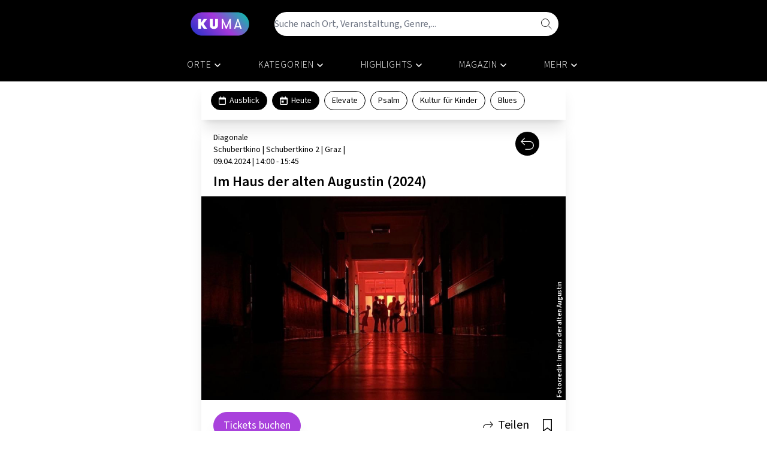

--- FILE ---
content_type: text/css; charset=utf-8
request_url: https://kuma.at/_nuxt/item.Ds3iCUR1.css
body_size: 33
content:
.article-section-content a[data-v-6210cecb]{text-decoration:underline}.article-section-content a[data-v-6210cecb]:hover{text-decoration:none}


--- FILE ---
content_type: text/javascript; charset=utf-8
request_url: https://kuma.at/_nuxt/entry.y8wi-whm.js
body_size: 240214
content:
function __vite__mapDeps(indexes) {
  if (!__vite__mapDeps.viteFileDeps) {
    __vite__mapDeps.viteFileDeps = ["./about-kuma.BsnSiVZq.js","./back.HSoN_GpM.js","./create.k6H4UaHM.js","./text-area.vue.x_aGVGtY.js","./multi-select.wf6-HfRo.js","./chevron.CjR2R--5.js","./close_large.C2BfdBQw.js","./multi-select.D32FFMpt.css","./create-article-section.vue.BhklxT6_.js","./media_library.f-qBy8Zr.js","./toggle.D-u2Msf9.js","./create.CMRRagFE.css","./edit.CxcKsyqS.js","./create.RZB6vZQN.js","./radio-button-group.vue.BTOPwyFm.js","./radio-button-group.fhmdBSM7.css","./edit.D7ZJ3jlL.js","./creator.B4SsFxvL.js","./index.CdwWUd1U.js","./create.CchYbbHf.js","./create-location-modal.vue.ByR4LIl1.js","./clock.KtKC5Tp5.js","./chevron_thin.DV5W5YX6.js","./create-location-modal.4_dEjZcV.css","./edit.DJQg5DkT.js","./delete.CgaUDQJ3.js","./create.l2WbC51p.css","./creator.uTj6YXhv.js","./edit.DSFOqaT5.js","./edit.C7XdSwcR.css","./index.BtitW6cf.js","./v3-infinite-loading.es.DQIyWeSh.js","./preview.Bv4cDfd_.js","./item.CJmliKqb.js","./fetch.B8OBnPTP.js","./image.WkBMARtz.js","./share.PNH1QZGm.js","./mark.DUcaJ_z_.js","./facebook.CBozxNBO.js","./mail.DugAilfB.js","./whatsapp.FaAKn-t6.js","./telegram.VPalowZL.js","./copy.1ake4Gyd.js","./item.Dpw5fVNY.css","./create.1ybDvtvt.js","./edit.DOuNgIGd.js","./create.CXwRnvJY.js","./edit.BcZPqXPF.js","./profile.2eZvcwU0.js","./ausblick.BggqImVs.js","./meta-card.vue.CVbsu-f7.js","./list.BRlvfE2J.js","./list.jZfkI3Dk.css","./style.CBfn4Auw.css","./index.VJcvDWF2.js","./forgot-password.CGmKUjFf.js","./login.CptBxKsb.js","./login.BGZ1JCNZ.css","./register.hGzy_A6Z.js","./_slug_.19NbFmSN.js","./_slug_.DO5bcCrg.js","./index.DN9aIe27.js","./overview-grid.Bw8AKyoj.js","./overview-grid.BOCOlzo6.css","./index.lZk-1Tix.js","./fav-events.CovB3onA.js","./heute.B3UtiL0w.js","./_...slug_.CsYoePlK.js","./item.DDs7fCW6.js","./item.Ds3iCUR1.css","./index.lw55Qyrb.js","./index.ChfBBK1q.js","./_category_.m01w1YOQ.js","./list.vue.4SJglLR5.js","./_slug_.BknlKLC_.js","./index.C224I7t3.js","./suchen-und-filtern.DVScItKH.js","./suchen-und-filtern.Cm5a6RPY.css","./team-contact.DkSEqZgi.js","./tos.Db76uPDw.js"]
  }
  return indexes.map((i) => __vite__mapDeps.viteFileDeps[i])
}
var W1=Object.defineProperty;var G1=(e,t,n)=>t in e?W1(e,t,{enumerable:!0,configurable:!0,writable:!0,value:n}):e[t]=n;var Ye=(e,t,n)=>(G1(e,typeof t!="symbol"?t+"":t,n),n);/**
* @vue/shared v3.4.21
* (c) 2018-present Yuxi (Evan) You and Vue contributors
* @license MIT
**/function Bc(e,t){const n=new Set(e.split(","));return t?r=>n.has(r.toLowerCase()):r=>n.has(r)}const Rt={},Rs=[],Gn=()=>{},K1=()=>!1,pl=e=>e.charCodeAt(0)===111&&e.charCodeAt(1)===110&&(e.charCodeAt(2)>122||e.charCodeAt(2)<97),zf=e=>e.startsWith("onUpdate:"),zt=Object.assign,Wf=(e,t)=>{const n=e.indexOf(t);n>-1&&e.splice(n,1)},q1=Object.prototype.hasOwnProperty,Tt=(e,t)=>q1.call(e,t),Je=Array.isArray,Is=e=>ai(e)==="[object Map]",ss=e=>ai(e)==="[object Set]",Ih=e=>ai(e)==="[object Date]",X1=e=>ai(e)==="[object RegExp]",lt=e=>typeof e=="function",Wt=e=>typeof e=="string",mo=e=>typeof e=="symbol",Nt=e=>e!==null&&typeof e=="object",Gf=e=>(Nt(e)||lt(e))&&lt(e.then)&&lt(e.catch),$v=Object.prototype.toString,ai=e=>$v.call(e),Q1=e=>ai(e).slice(8,-1),Fv=e=>ai(e)==="[object Object]",Kf=e=>Wt(e)&&e!=="NaN"&&e[0]!=="-"&&""+parseInt(e,10)===e,Ns=Bc(",key,ref,ref_for,ref_key,onVnodeBeforeMount,onVnodeMounted,onVnodeBeforeUpdate,onVnodeUpdated,onVnodeBeforeUnmount,onVnodeUnmounted"),Vc=e=>{const t=Object.create(null);return n=>t[n]||(t[n]=e(n))},J1=/-(\w)/g,Vn=Vc(e=>e.replace(J1,(t,n)=>n?n.toUpperCase():"")),Z1=/\B([A-Z])/g,Sr=Vc(e=>e.replace(Z1,"-$1").toLowerCase()),hl=Vc(e=>e.charAt(0).toUpperCase()+e.slice(1)),Ri=Vc(e=>e?`on${hl(e)}`:""),Gr=(e,t)=>!Object.is(e,t),$s=(e,t)=>{for(let n=0;n<e.length;n++)e[n](t)},pc=(e,t,n)=>{Object.defineProperty(e,t,{configurable:!0,enumerable:!1,value:n})},Gi=e=>{const t=parseFloat(e);return isNaN(t)?e:t},hc=e=>{const t=Wt(e)?Number(e):NaN;return isNaN(t)?e:t};let Nh;const jv=()=>Nh||(Nh=typeof globalThis<"u"?globalThis:typeof self<"u"?self:typeof window<"u"?window:typeof global<"u"?global:{}),e_="Infinity,undefined,NaN,isFinite,isNaN,parseFloat,parseInt,decodeURI,decodeURIComponent,encodeURI,encodeURIComponent,Math,Number,Date,Array,Object,Boolean,String,RegExp,Map,Set,JSON,Intl,BigInt,console,Error",t_=Bc(e_);function gn(e){if(Je(e)){const t={};for(let n=0;n<e.length;n++){const r=e[n],a=Wt(r)?o_(r):gn(r);if(a)for(const o in a)t[o]=a[o]}return t}else if(Wt(e)||Nt(e))return e}const n_=/;(?![^(]*\))/g,r_=/:([^]+)/,a_=/\/\*[^]*?\*\//g;function o_(e){const t={};return e.replace(a_,"").split(n_).forEach(n=>{if(n){const r=n.split(r_);r.length>1&&(t[r[0].trim()]=r[1].trim())}}),t}function it(e){let t="";if(Wt(e))t=e;else if(Je(e))for(let n=0;n<e.length;n++){const r=it(e[n]);r&&(t+=r+" ")}else if(Nt(e))for(const n in e)e[n]&&(t+=n+" ");return t.trim()}function rn(e){if(!e)return null;let{class:t,style:n}=e;return t&&!Wt(t)&&(e.class=it(t)),n&&(e.style=gn(n)),e}const s_="itemscope,allowfullscreen,formnovalidate,ismap,nomodule,novalidate,readonly",i_=Bc(s_);function Bv(e){return!!e||e===""}function l_(e,t){if(e.length!==t.length)return!1;let n=!0;for(let r=0;n&&r<e.length;r++)n=go(e[r],t[r]);return n}function go(e,t){if(e===t)return!0;let n=Ih(e),r=Ih(t);if(n||r)return n&&r?e.getTime()===t.getTime():!1;if(n=mo(e),r=mo(t),n||r)return e===t;if(n=Je(e),r=Je(t),n||r)return n&&r?l_(e,t):!1;if(n=Nt(e),r=Nt(t),n||r){if(!n||!r)return!1;const a=Object.keys(e).length,o=Object.keys(t).length;if(a!==o)return!1;for(const s in e){const i=e.hasOwnProperty(s),l=t.hasOwnProperty(s);if(i&&!l||!i&&l||!go(e[s],t[s]))return!1}}return String(e)===String(t)}function Hc(e,t){return e.findIndex(n=>go(n,t))}const Pt=e=>Wt(e)?e:e==null?"":Je(e)||Nt(e)&&(e.toString===$v||!lt(e.toString))?JSON.stringify(e,Vv,2):String(e),Vv=(e,t)=>t&&t.__v_isRef?Vv(e,t.value):Is(t)?{[`Map(${t.size})`]:[...t.entries()].reduce((n,[r,a],o)=>(n[Cu(r,o)+" =>"]=a,n),{})}:ss(t)?{[`Set(${t.size})`]:[...t.values()].map(n=>Cu(n))}:mo(t)?Cu(t):Nt(t)&&!Je(t)&&!Fv(t)?String(t):t,Cu=(e,t="")=>{var n;return mo(e)?`Symbol(${(n=e.description)!=null?n:t})`:e};/**
* @vue/reactivity v3.4.21
* (c) 2018-present Yuxi (Evan) You and Vue contributors
* @license MIT
**/let br;class qf{constructor(t=!1){this.detached=t,this._active=!0,this.effects=[],this.cleanups=[],this.parent=br,!t&&br&&(this.index=(br.scopes||(br.scopes=[])).push(this)-1)}get active(){return this._active}run(t){if(this._active){const n=br;try{return br=this,t()}finally{br=n}}}on(){br=this}off(){br=this.parent}stop(t){if(this._active){let n,r;for(n=0,r=this.effects.length;n<r;n++)this.effects[n].stop();for(n=0,r=this.cleanups.length;n<r;n++)this.cleanups[n]();if(this.scopes)for(n=0,r=this.scopes.length;n<r;n++)this.scopes[n].stop(!0);if(!this.detached&&this.parent&&!t){const a=this.parent.scopes.pop();a&&a!==this&&(this.parent.scopes[this.index]=a,a.index=this.index)}this.parent=void 0,this._active=!1}}}function oi(e){return new qf(e)}function Hv(e,t=br){t&&t.active&&t.effects.push(e)}function si(){return br}function ml(e){br&&br.cleanups.push(e)}let Go;class Us{constructor(t,n,r,a){this.fn=t,this.trigger=n,this.scheduler=r,this.active=!0,this.deps=[],this._dirtyLevel=4,this._trackId=0,this._runnings=0,this._shouldSchedule=!1,this._depsLength=0,Hv(this,a)}get dirty(){if(this._dirtyLevel===2||this._dirtyLevel===3){this._dirtyLevel=1,is();for(let t=0;t<this._depsLength;t++){const n=this.deps[t];if(n.computed&&(c_(n.computed),this._dirtyLevel>=4))break}this._dirtyLevel===1&&(this._dirtyLevel=0),ls()}return this._dirtyLevel>=4}set dirty(t){this._dirtyLevel=t?4:0}run(){if(this._dirtyLevel=0,!this.active)return this.fn();let t=uo,n=Go;try{return uo=!0,Go=this,this._runnings++,$h(this),this.fn()}finally{Fh(this),this._runnings--,Go=n,uo=t}}stop(){var t;this.active&&($h(this),Fh(this),(t=this.onStop)==null||t.call(this),this.active=!1)}}function c_(e){return e.value}function $h(e){e._trackId++,e._depsLength=0}function Fh(e){if(e.deps.length>e._depsLength){for(let t=e._depsLength;t<e.deps.length;t++)Uv(e.deps[t],e);e.deps.length=e._depsLength}}function Uv(e,t){const n=e.get(t);n!==void 0&&t._trackId!==n&&(e.delete(t),e.size===0&&e.cleanup())}function u_(e,t){e.effect instanceof Us&&(e=e.effect.fn);const n=new Us(e,Gn,()=>{n.dirty&&n.run()});t&&(zt(n,t),t.scope&&Hv(n,t.scope)),(!t||!t.lazy)&&n.run();const r=n.run.bind(n);return r.effect=n,r}function d_(e){e.effect.stop()}let uo=!0,Nd=0;const Yv=[];function is(){Yv.push(uo),uo=!1}function ls(){const e=Yv.pop();uo=e===void 0?!0:e}function Xf(){Nd++}function Qf(){for(Nd--;!Nd&&$d.length;)$d.shift()()}function zv(e,t,n){if(t.get(e)!==e._trackId){t.set(e,e._trackId);const r=e.deps[e._depsLength];r!==t?(r&&Uv(r,e),e.deps[e._depsLength++]=t):e._depsLength++}}const $d=[];function Wv(e,t,n){Xf();for(const r of e.keys()){let a;r._dirtyLevel<t&&(a??(a=e.get(r)===r._trackId))&&(r._shouldSchedule||(r._shouldSchedule=r._dirtyLevel===0),r._dirtyLevel=t),r._shouldSchedule&&(a??(a=e.get(r)===r._trackId))&&(r.trigger(),(!r._runnings||r.allowRecurse)&&r._dirtyLevel!==2&&(r._shouldSchedule=!1,r.scheduler&&$d.push(r.scheduler)))}Qf()}const Gv=(e,t)=>{const n=new Map;return n.cleanup=e,n.computed=t,n},mc=new WeakMap,Ko=Symbol(""),Fd=Symbol("");function qn(e,t,n){if(uo&&Go){let r=mc.get(e);r||mc.set(e,r=new Map);let a=r.get(n);a||r.set(n,a=Gv(()=>r.delete(n))),zv(Go,a)}}function Ra(e,t,n,r,a,o){const s=mc.get(e);if(!s)return;let i=[];if(t==="clear")i=[...s.values()];else if(n==="length"&&Je(e)){const l=Number(r);s.forEach((u,c)=>{(c==="length"||!mo(c)&&c>=l)&&i.push(u)})}else switch(n!==void 0&&i.push(s.get(n)),t){case"add":Je(e)?Kf(n)&&i.push(s.get("length")):(i.push(s.get(Ko)),Is(e)&&i.push(s.get(Fd)));break;case"delete":Je(e)||(i.push(s.get(Ko)),Is(e)&&i.push(s.get(Fd)));break;case"set":Is(e)&&i.push(s.get(Ko));break}Xf();for(const l of i)l&&Wv(l,4);Qf()}function f_(e,t){var n;return(n=mc.get(e))==null?void 0:n.get(t)}const p_=Bc("__proto__,__v_isRef,__isVue"),Kv=new Set(Object.getOwnPropertyNames(Symbol).filter(e=>e!=="arguments"&&e!=="caller").map(e=>Symbol[e]).filter(mo)),jh=h_();function h_(){const e={};return["includes","indexOf","lastIndexOf"].forEach(t=>{e[t]=function(...n){const r=mt(this);for(let o=0,s=this.length;o<s;o++)qn(r,"get",o+"");const a=r[t](...n);return a===-1||a===!1?r[t](...n.map(mt)):a}}),["push","pop","shift","unshift","splice"].forEach(t=>{e[t]=function(...n){is(),Xf();const r=mt(this)[t].apply(this,n);return Qf(),ls(),r}}),e}function m_(e){const t=mt(this);return qn(t,"has",e),t.hasOwnProperty(e)}class qv{constructor(t=!1,n=!1){this._isReadonly=t,this._isShallow=n}get(t,n,r){const a=this._isReadonly,o=this._isShallow;if(n==="__v_isReactive")return!a;if(n==="__v_isReadonly")return a;if(n==="__v_isShallow")return o;if(n==="__v_raw")return r===(a?o?ty:ey:o?Zv:Jv).get(t)||Object.getPrototypeOf(t)===Object.getPrototypeOf(r)?t:void 0;const s=Je(t);if(!a){if(s&&Tt(jh,n))return Reflect.get(jh,n,r);if(n==="hasOwnProperty")return m_}const i=Reflect.get(t,n,r);return(mo(n)?Kv.has(n):p_(n))||(a||qn(t,"get",n),o)?i:$t(i)?s&&Kf(n)?i:i.value:Nt(i)?a?Zf(i):Rn(i):i}}class Xv extends qv{constructor(t=!1){super(!1,t)}set(t,n,r,a){let o=t[n];if(!this._isShallow){const l=vo(o);if(!Ki(r)&&!vo(r)&&(o=mt(o),r=mt(r)),!Je(t)&&$t(o)&&!$t(r))return l?!1:(o.value=r,!0)}const s=Je(t)&&Kf(n)?Number(n)<t.length:Tt(t,n),i=Reflect.set(t,n,r,a);return t===mt(a)&&(s?Gr(r,o)&&Ra(t,"set",n,r):Ra(t,"add",n,r)),i}deleteProperty(t,n){const r=Tt(t,n);t[n];const a=Reflect.deleteProperty(t,n);return a&&r&&Ra(t,"delete",n,void 0),a}has(t,n){const r=Reflect.has(t,n);return(!mo(n)||!Kv.has(n))&&qn(t,"has",n),r}ownKeys(t){return qn(t,"iterate",Je(t)?"length":Ko),Reflect.ownKeys(t)}}class Qv extends qv{constructor(t=!1){super(!0,t)}set(t,n){return!0}deleteProperty(t,n){return!0}}const g_=new Xv,v_=new Qv,y_=new Xv(!0),b_=new Qv(!0),Jf=e=>e,Uc=e=>Reflect.getPrototypeOf(e);function Fl(e,t,n=!1,r=!1){e=e.__v_raw;const a=mt(e),o=mt(t);n||(Gr(t,o)&&qn(a,"get",t),qn(a,"get",o));const{has:s}=Uc(a),i=r?Jf:n?tp:qi;if(s.call(a,t))return i(e.get(t));if(s.call(a,o))return i(e.get(o));e!==a&&e.get(t)}function jl(e,t=!1){const n=this.__v_raw,r=mt(n),a=mt(e);return t||(Gr(e,a)&&qn(r,"has",e),qn(r,"has",a)),e===a?n.has(e):n.has(e)||n.has(a)}function Bl(e,t=!1){return e=e.__v_raw,!t&&qn(mt(e),"iterate",Ko),Reflect.get(e,"size",e)}function Bh(e){e=mt(e);const t=mt(this);return Uc(t).has.call(t,e)||(t.add(e),Ra(t,"add",e,e)),this}function Vh(e,t){t=mt(t);const n=mt(this),{has:r,get:a}=Uc(n);let o=r.call(n,e);o||(e=mt(e),o=r.call(n,e));const s=a.call(n,e);return n.set(e,t),o?Gr(t,s)&&Ra(n,"set",e,t):Ra(n,"add",e,t),this}function Hh(e){const t=mt(this),{has:n,get:r}=Uc(t);let a=n.call(t,e);a||(e=mt(e),a=n.call(t,e)),r&&r.call(t,e);const o=t.delete(e);return a&&Ra(t,"delete",e,void 0),o}function Uh(){const e=mt(this),t=e.size!==0,n=e.clear();return t&&Ra(e,"clear",void 0,void 0),n}function Vl(e,t){return function(r,a){const o=this,s=o.__v_raw,i=mt(s),l=t?Jf:e?tp:qi;return!e&&qn(i,"iterate",Ko),s.forEach((u,c)=>r.call(a,l(u),l(c),o))}}function Hl(e,t,n){return function(...r){const a=this.__v_raw,o=mt(a),s=Is(o),i=e==="entries"||e===Symbol.iterator&&s,l=e==="keys"&&s,u=a[e](...r),c=n?Jf:t?tp:qi;return!t&&qn(o,"iterate",l?Fd:Ko),{next(){const{value:d,done:f}=u.next();return f?{value:d,done:f}:{value:i?[c(d[0]),c(d[1])]:c(d),done:f}},[Symbol.iterator](){return this}}}}function Ga(e){return function(...t){return e==="delete"?!1:e==="clear"?void 0:this}}function w_(){const e={get(o){return Fl(this,o)},get size(){return Bl(this)},has:jl,add:Bh,set:Vh,delete:Hh,clear:Uh,forEach:Vl(!1,!1)},t={get(o){return Fl(this,o,!1,!0)},get size(){return Bl(this)},has:jl,add:Bh,set:Vh,delete:Hh,clear:Uh,forEach:Vl(!1,!0)},n={get(o){return Fl(this,o,!0)},get size(){return Bl(this,!0)},has(o){return jl.call(this,o,!0)},add:Ga("add"),set:Ga("set"),delete:Ga("delete"),clear:Ga("clear"),forEach:Vl(!0,!1)},r={get(o){return Fl(this,o,!0,!0)},get size(){return Bl(this,!0)},has(o){return jl.call(this,o,!0)},add:Ga("add"),set:Ga("set"),delete:Ga("delete"),clear:Ga("clear"),forEach:Vl(!0,!0)};return["keys","values","entries",Symbol.iterator].forEach(o=>{e[o]=Hl(o,!1,!1),n[o]=Hl(o,!0,!1),t[o]=Hl(o,!1,!0),r[o]=Hl(o,!0,!0)}),[e,n,t,r]}const[__,S_,T_,E_]=w_();function Yc(e,t){const n=t?e?E_:T_:e?S_:__;return(r,a,o)=>a==="__v_isReactive"?!e:a==="__v_isReadonly"?e:a==="__v_raw"?r:Reflect.get(Tt(n,a)&&a in r?n:r,a,o)}const k_={get:Yc(!1,!1)},C_={get:Yc(!1,!0)},x_={get:Yc(!0,!1)},P_={get:Yc(!0,!0)},Jv=new WeakMap,Zv=new WeakMap,ey=new WeakMap,ty=new WeakMap;function O_(e){switch(e){case"Object":case"Array":return 1;case"Map":case"Set":case"WeakMap":case"WeakSet":return 2;default:return 0}}function L_(e){return e.__v_skip||!Object.isExtensible(e)?0:O_(Q1(e))}function Rn(e){return vo(e)?e:zc(e,!1,g_,k_,Jv)}function ii(e){return zc(e,!1,y_,C_,Zv)}function Zf(e){return zc(e,!0,v_,x_,ey)}function M_(e){return zc(e,!0,b_,P_,ty)}function zc(e,t,n,r,a){if(!Nt(e)||e.__v_raw&&!(t&&e.__v_isReactive))return e;const o=a.get(e);if(o)return o;const s=L_(e);if(s===0)return e;const i=new Proxy(e,s===2?r:n);return a.set(e,i),i}function pa(e){return vo(e)?pa(e.__v_raw):!!(e&&e.__v_isReactive)}function vo(e){return!!(e&&e.__v_isReadonly)}function Ki(e){return!!(e&&e.__v_isShallow)}function ep(e){return pa(e)||vo(e)}function mt(e){const t=e&&e.__v_raw;return t?mt(t):e}function gl(e){return Object.isExtensible(e)&&pc(e,"__v_skip",!0),e}const qi=e=>Nt(e)?Rn(e):e,tp=e=>Nt(e)?Zf(e):e;class ny{constructor(t,n,r,a){this.getter=t,this._setter=n,this.dep=void 0,this.__v_isRef=!0,this.__v_isReadonly=!1,this.effect=new Us(()=>t(this._value),()=>Fs(this,this.effect._dirtyLevel===2?2:3)),this.effect.computed=this,this.effect.active=this._cacheable=!a,this.__v_isReadonly=r}get value(){const t=mt(this);return(!t._cacheable||t.effect.dirty)&&Gr(t._value,t._value=t.effect.run())&&Fs(t,4),np(t),t.effect._dirtyLevel>=2&&Fs(t,2),t._value}set value(t){this._setter(t)}get _dirty(){return this.effect.dirty}set _dirty(t){this.effect.dirty=t}}function A_(e,t,n=!1){let r,a;const o=lt(e);return o?(r=e,a=Gn):(r=e.get,a=e.set),new ny(r,a,o||!a,n)}function np(e){var t;uo&&Go&&(e=mt(e),zv(Go,(t=e.dep)!=null?t:e.dep=Gv(()=>e.dep=void 0,e instanceof ny?e:void 0)))}function Fs(e,t=4,n){e=mt(e);const r=e.dep;r&&Wv(r,t)}function $t(e){return!!(e&&e.__v_isRef===!0)}function Pe(e){return ry(e,!1)}function yo(e){return ry(e,!0)}function ry(e,t){return $t(e)?e:new D_(e,t)}class D_{constructor(t,n){this.__v_isShallow=n,this.dep=void 0,this.__v_isRef=!0,this._rawValue=n?t:mt(t),this._value=n?t:qi(t)}get value(){return np(this),this._value}set value(t){const n=this.__v_isShallow||Ki(t)||vo(t);t=n?t:mt(t),Gr(t,this._rawValue)&&(this._rawValue=t,this._value=n?t:qi(t),Fs(this,4))}}function R_(e){Fs(e,4)}function B(e){return $t(e)?e.value:e}function I_(e){return lt(e)?e():B(e)}const N_={get:(e,t,n)=>B(Reflect.get(e,t,n)),set:(e,t,n,r)=>{const a=e[t];return $t(a)&&!$t(n)?(a.value=n,!0):Reflect.set(e,t,n,r)}};function rp(e){return pa(e)?e:new Proxy(e,N_)}class $_{constructor(t){this.dep=void 0,this.__v_isRef=!0;const{get:n,set:r}=t(()=>np(this),()=>Fs(this));this._get=n,this._set=r}get value(){return this._get()}set value(t){this._set(t)}}function ap(e){return new $_(e)}function ay(e){const t=Je(e)?new Array(e.length):{};for(const n in e)t[n]=oy(e,n);return t}class F_{constructor(t,n,r){this._object=t,this._key=n,this._defaultValue=r,this.__v_isRef=!0}get value(){const t=this._object[this._key];return t===void 0?this._defaultValue:t}set value(t){this._object[this._key]=t}get dep(){return f_(mt(this._object),this._key)}}class j_{constructor(t){this._getter=t,this.__v_isRef=!0,this.__v_isReadonly=!0}get value(){return this._getter()}}function $a(e,t,n){return $t(e)?e:lt(e)?new j_(e):Nt(e)&&arguments.length>1?oy(e,t,n):Pe(e)}function oy(e,t,n){const r=e[t];return $t(r)?r:new F_(e,t,n)}const B_={GET:"get",HAS:"has",ITERATE:"iterate"},V_={SET:"set",ADD:"add",DELETE:"delete",CLEAR:"clear"};/**
* @vue/runtime-core v3.4.21
* (c) 2018-present Yuxi (Evan) You and Vue contributors
* @license MIT
**/function H_(e,t){}const U_={SETUP_FUNCTION:0,0:"SETUP_FUNCTION",RENDER_FUNCTION:1,1:"RENDER_FUNCTION",WATCH_GETTER:2,2:"WATCH_GETTER",WATCH_CALLBACK:3,3:"WATCH_CALLBACK",WATCH_CLEANUP:4,4:"WATCH_CLEANUP",NATIVE_EVENT_HANDLER:5,5:"NATIVE_EVENT_HANDLER",COMPONENT_EVENT_HANDLER:6,6:"COMPONENT_EVENT_HANDLER",VNODE_HOOK:7,7:"VNODE_HOOK",DIRECTIVE_HOOK:8,8:"DIRECTIVE_HOOK",TRANSITION_HOOK:9,9:"TRANSITION_HOOK",APP_ERROR_HANDLER:10,10:"APP_ERROR_HANDLER",APP_WARN_HANDLER:11,11:"APP_WARN_HANDLER",FUNCTION_REF:12,12:"FUNCTION_REF",ASYNC_COMPONENT_LOADER:13,13:"ASYNC_COMPONENT_LOADER",SCHEDULER:14,14:"SCHEDULER"},Y_={sp:"serverPrefetch hook",bc:"beforeCreate hook",c:"created hook",bm:"beforeMount hook",m:"mounted hook",bu:"beforeUpdate hook",u:"updated",bum:"beforeUnmount hook",um:"unmounted hook",a:"activated hook",da:"deactivated hook",ec:"errorCaptured hook",rtc:"renderTracked hook",rtg:"renderTriggered hook",0:"setup function",1:"render function",2:"watcher getter",3:"watcher callback",4:"watcher cleanup function",5:"native event handler",6:"component event handler",7:"vnode hook",8:"directive hook",9:"transition hook",10:"app errorHandler",11:"app warnHandler",12:"ref function",13:"async component loader",14:"scheduler flush. This is likely a Vue internals bug. Please open an issue at https://github.com/vuejs/core ."};function Ia(e,t,n,r){try{return r?e(...r):e()}catch(a){cs(a,t,n)}}function Er(e,t,n,r){if(lt(e)){const o=Ia(e,t,n,r);return o&&Gf(o)&&o.catch(s=>{cs(s,t,n)}),o}const a=[];for(let o=0;o<e.length;o++)a.push(Er(e[o],t,n,r));return a}function cs(e,t,n,r=!0){const a=t?t.vnode:null;if(t){let o=t.parent;const s=t.proxy,i=`https://vuejs.org/error-reference/#runtime-${n}`;for(;o;){const u=o.ec;if(u){for(let c=0;c<u.length;c++)if(u[c](e,s,i)===!1)return}o=o.parent}const l=t.appContext.config.errorHandler;if(l){Ia(l,null,10,[e,s,i]);return}}z_(e,n,a,r)}function z_(e,t,n,r=!0){console.error(e)}let Xi=!1,jd=!1;const Ln=[];let oa=0;const js=[];let no=null,Yo=0;const sy=Promise.resolve();let op=null;function bn(e){const t=op||sy;return e?t.then(this?e.bind(this):e):t}function W_(e){let t=oa+1,n=Ln.length;for(;t<n;){const r=t+n>>>1,a=Ln[r],o=Qi(a);o<e||o===e&&a.pre?t=r+1:n=r}return t}function Wc(e){(!Ln.length||!Ln.includes(e,Xi&&e.allowRecurse?oa+1:oa))&&(e.id==null?Ln.push(e):Ln.splice(W_(e.id),0,e),iy())}function iy(){!Xi&&!jd&&(jd=!0,op=sy.then(ly))}function G_(e){const t=Ln.indexOf(e);t>oa&&Ln.splice(t,1)}function gc(e){Je(e)?js.push(...e):(!no||!no.includes(e,e.allowRecurse?Yo+1:Yo))&&js.push(e),iy()}function Yh(e,t,n=Xi?oa+1:0){for(;n<Ln.length;n++){const r=Ln[n];if(r&&r.pre){if(e&&r.id!==e.uid)continue;Ln.splice(n,1),n--,r()}}}function vc(e){if(js.length){const t=[...new Set(js)].sort((n,r)=>Qi(n)-Qi(r));if(js.length=0,no){no.push(...t);return}for(no=t,Yo=0;Yo<no.length;Yo++)no[Yo]();no=null,Yo=0}}const Qi=e=>e.id==null?1/0:e.id,K_=(e,t)=>{const n=Qi(e)-Qi(t);if(n===0){if(e.pre&&!t.pre)return-1;if(t.pre&&!e.pre)return 1}return n};function ly(e){jd=!1,Xi=!0,Ln.sort(K_);try{for(oa=0;oa<Ln.length;oa++){const t=Ln[oa];t&&t.active!==!1&&Ia(t,null,14)}}finally{oa=0,Ln.length=0,vc(),Xi=!1,op=null,(Ln.length||js.length)&&ly()}}let Ps,Ul=[];function cy(e,t){var n,r;Ps=e,Ps?(Ps.enabled=!0,Ul.forEach(({event:a,args:o})=>Ps.emit(a,...o)),Ul=[]):typeof window<"u"&&window.HTMLElement&&!((r=(n=window.navigator)==null?void 0:n.userAgent)!=null&&r.includes("jsdom"))?((t.__VUE_DEVTOOLS_HOOK_REPLAY__=t.__VUE_DEVTOOLS_HOOK_REPLAY__||[]).push(o=>{cy(o,t)}),setTimeout(()=>{Ps||(t.__VUE_DEVTOOLS_HOOK_REPLAY__=null,Ul=[])},3e3)):Ul=[]}function q_(e,t,...n){if(e.isUnmounted)return;const r=e.vnode.props||Rt;let a=n;const o=t.startsWith("update:"),s=o&&t.slice(7);if(s&&s in r){const c=`${s==="modelValue"?"model":s}Modifiers`,{number:d,trim:f}=r[c]||Rt;f&&(a=n.map(h=>Wt(h)?h.trim():h)),d&&(a=n.map(Gi))}let i,l=r[i=Ri(t)]||r[i=Ri(Vn(t))];!l&&o&&(l=r[i=Ri(Sr(t))]),l&&Er(l,e,6,a);const u=r[i+"Once"];if(u){if(!e.emitted)e.emitted={};else if(e.emitted[i])return;e.emitted[i]=!0,Er(u,e,6,a)}}function uy(e,t,n=!1){const r=t.emitsCache,a=r.get(e);if(a!==void 0)return a;const o=e.emits;let s={},i=!1;if(!lt(e)){const l=u=>{const c=uy(u,t,!0);c&&(i=!0,zt(s,c))};!n&&t.mixins.length&&t.mixins.forEach(l),e.extends&&l(e.extends),e.mixins&&e.mixins.forEach(l)}return!o&&!i?(Nt(e)&&r.set(e,null),null):(Je(o)?o.forEach(l=>s[l]=null):zt(s,o),Nt(e)&&r.set(e,s),s)}function Gc(e,t){return!e||!pl(t)?!1:(t=t.slice(2).replace(/Once$/,""),Tt(e,t[0].toLowerCase()+t.slice(1))||Tt(e,Sr(t))||Tt(e,t))}let dn=null,Kc=null;function Ji(e){const t=dn;return dn=e,Kc=e&&e.type.__scopeId||null,t}function qc(e){Kc=e}function Xc(){Kc=null}const X_=e=>tt;function tt(e,t=dn,n){if(!t||e._n)return e;const r=(...a)=>{r._d&&Gd(-1);const o=Ji(t);let s;try{s=e(...a)}finally{Ji(o),r._d&&Gd(1)}return s};return r._n=!0,r._c=!0,r._d=!0,r}function sc(e){const{type:t,vnode:n,proxy:r,withProxy:a,props:o,propsOptions:[s],slots:i,attrs:l,emit:u,render:c,renderCache:d,data:f,setupState:h,ctx:v,inheritAttrs:b}=e;let S,p;const g=Ji(e);try{if(n.shapeFlag&4){const y=a||r,T=y;S=_r(c.call(T,y,d,o,h,f,v)),p=l}else{const y=t;S=_r(y.length>1?y(o,{attrs:l,slots:i,emit:u}):y(o,null)),p=t.props?l:J_(l)}}catch(y){$i.length=0,cs(y,e,1),S=Ne(Dn)}let m=S;if(p&&b!==!1){const y=Object.keys(p),{shapeFlag:T}=m;y.length&&T&7&&(s&&y.some(zf)&&(p=Z_(p,s)),m=ga(m,p))}return n.dirs&&(m=ga(m),m.dirs=m.dirs?m.dirs.concat(n.dirs):n.dirs),n.transition&&(m.transition=n.transition),S=m,Ji(g),S}function Q_(e,t=!0){let n;for(let r=0;r<e.length;r++){const a=e[r];if(wo(a)){if(a.type!==Dn||a.children==="v-if"){if(n)return;n=a}}else return}return n}const J_=e=>{let t;for(const n in e)(n==="class"||n==="style"||pl(n))&&((t||(t={}))[n]=e[n]);return t},Z_=(e,t)=>{const n={};for(const r in e)(!zf(r)||!(r.slice(9)in t))&&(n[r]=e[r]);return n};function eS(e,t,n){const{props:r,children:a,component:o}=e,{props:s,children:i,patchFlag:l}=t,u=o.emitsOptions;if(t.dirs||t.transition)return!0;if(n&&l>=0){if(l&1024)return!0;if(l&16)return r?zh(r,s,u):!!s;if(l&8){const c=t.dynamicProps;for(let d=0;d<c.length;d++){const f=c[d];if(s[f]!==r[f]&&!Gc(u,f))return!0}}}else return(a||i)&&(!i||!i.$stable)?!0:r===s?!1:r?s?zh(r,s,u):!0:!!s;return!1}function zh(e,t,n){const r=Object.keys(t);if(r.length!==Object.keys(e).length)return!0;for(let a=0;a<r.length;a++){const o=r[a];if(t[o]!==e[o]&&!Gc(n,o))return!0}return!1}function sp({vnode:e,parent:t},n){for(;t;){const r=t.subTree;if(r.suspense&&r.suspense.activeBranch===e&&(r.el=e.el),r===e)(e=t.vnode).el=n,t=t.parent;else break}}const ip="components",tS="directives";function dy(e,t){return lp(ip,e,!0,t)||e}const fy=Symbol.for("v-ndc");function To(e){return Wt(e)?lp(ip,e,!1)||e:e||fy}function nS(e){return lp(tS,e)}function lp(e,t,n=!0,r=!1){const a=dn||hn;if(a){const o=a.type;if(e===ip){const i=Jd(o,!1);if(i&&(i===t||i===Vn(t)||i===hl(Vn(t))))return o}const s=Wh(a[e]||o[e],t)||Wh(a.appContext[e],t);return!s&&r?o:s}}function Wh(e,t){return e&&(e[t]||e[Vn(t)]||e[hl(Vn(t))])}const py=e=>e.__isSuspense;let Bd=0;const rS={name:"Suspense",__isSuspense:!0,process(e,t,n,r,a,o,s,i,l,u){if(e==null)aS(t,n,r,a,o,s,i,l,u);else{if(o&&o.deps>0&&!e.suspense.isInFallback){t.suspense=e.suspense,t.suspense.vnode=t,t.el=e.el;return}oS(e,t,n,r,a,s,i,l,u)}},hydrate:sS,create:up,normalize:iS},cp=rS;function Zi(e,t){const n=e.props&&e.props[t];lt(n)&&n()}function aS(e,t,n,r,a,o,s,i,l){const{p:u,o:{createElement:c}}=l,d=c("div"),f=e.suspense=up(e,a,r,t,d,n,o,s,i,l);u(null,f.pendingBranch=e.ssContent,d,null,r,f,o,s),f.deps>0?(Zi(e,"onPending"),Zi(e,"onFallback"),u(null,e.ssFallback,t,n,r,null,o,s),Bs(f,e.ssFallback)):f.resolve(!1,!0)}function oS(e,t,n,r,a,o,s,i,{p:l,um:u,o:{createElement:c}}){const d=t.suspense=e.suspense;d.vnode=t,t.el=e.el;const f=t.ssContent,h=t.ssFallback,{activeBranch:v,pendingBranch:b,isInFallback:S,isHydrating:p}=d;if(b)d.pendingBranch=f,Hr(f,b)?(l(b,f,d.hiddenContainer,null,a,d,o,s,i),d.deps<=0?d.resolve():S&&(p||(l(v,h,n,r,a,null,o,s,i),Bs(d,h)))):(d.pendingId=Bd++,p?(d.isHydrating=!1,d.activeBranch=b):u(b,a,d),d.deps=0,d.effects.length=0,d.hiddenContainer=c("div"),S?(l(null,f,d.hiddenContainer,null,a,d,o,s,i),d.deps<=0?d.resolve():(l(v,h,n,r,a,null,o,s,i),Bs(d,h))):v&&Hr(f,v)?(l(v,f,n,r,a,d,o,s,i),d.resolve(!0)):(l(null,f,d.hiddenContainer,null,a,d,o,s,i),d.deps<=0&&d.resolve()));else if(v&&Hr(f,v))l(v,f,n,r,a,d,o,s,i),Bs(d,f);else if(Zi(t,"onPending"),d.pendingBranch=f,f.shapeFlag&512?d.pendingId=f.component.suspenseId:d.pendingId=Bd++,l(null,f,d.hiddenContainer,null,a,d,o,s,i),d.deps<=0)d.resolve();else{const{timeout:g,pendingId:m}=d;g>0?setTimeout(()=>{d.pendingId===m&&d.fallback(h)},g):g===0&&d.fallback(h)}}function up(e,t,n,r,a,o,s,i,l,u,c=!1){const{p:d,m:f,um:h,n:v,o:{parentNode:b,remove:S}}=u;let p;const g=lS(e);g&&t!=null&&t.pendingBranch&&(p=t.pendingId,t.deps++);const m=e.props?hc(e.props.timeout):void 0,y=o,T={vnode:e,parent:t,parentComponent:n,namespace:s,container:r,hiddenContainer:a,deps:0,pendingId:Bd++,timeout:typeof m=="number"?m:-1,activeBranch:null,pendingBranch:null,isInFallback:!c,isHydrating:c,isUnmounted:!1,effects:[],resolve(x=!1,L=!1){const{vnode:P,activeBranch:M,pendingBranch:I,pendingId:D,effects:N,parentComponent:F,container:j}=T;let A=!1;T.isHydrating?T.isHydrating=!1:x||(A=M&&I.transition&&I.transition.mode==="out-in",A&&(M.transition.afterLeave=()=>{D===T.pendingId&&(f(I,j,o===y?v(M):o,0),gc(N))}),M&&(b(M.el)!==T.hiddenContainer&&(o=v(M)),h(M,F,T,!0)),A||f(I,j,o,0)),Bs(T,I),T.pendingBranch=null,T.isInFallback=!1;let O=T.parent,V=!1;for(;O;){if(O.pendingBranch){O.effects.push(...N),V=!0;break}O=O.parent}!V&&!A&&gc(N),T.effects=[],g&&t&&t.pendingBranch&&p===t.pendingId&&(t.deps--,t.deps===0&&!L&&t.resolve()),Zi(P,"onResolve")},fallback(x){if(!T.pendingBranch)return;const{vnode:L,activeBranch:P,parentComponent:M,container:I,namespace:D}=T;Zi(L,"onFallback");const N=v(P),F=()=>{T.isInFallback&&(d(null,x,I,N,M,null,D,i,l),Bs(T,x))},j=x.transition&&x.transition.mode==="out-in";j&&(P.transition.afterLeave=F),T.isInFallback=!0,h(P,M,null,!0),j||F()},move(x,L,P){T.activeBranch&&f(T.activeBranch,x,L,P),T.container=x},next(){return T.activeBranch&&v(T.activeBranch)},registerDep(x,L){const P=!!T.pendingBranch;P&&T.deps++;const M=x.vnode.el;x.asyncDep.catch(I=>{cs(I,x,0)}).then(I=>{if(x.isUnmounted||T.isUnmounted||T.pendingId!==x.suspenseId)return;x.asyncResolved=!0;const{vnode:D}=x;Xd(x,I,!1),M&&(D.el=M);const N=!M&&x.subTree.el;L(x,D,b(M||x.subTree.el),M?null:v(x.subTree),T,s,l),N&&S(N),sp(x,D.el),P&&--T.deps===0&&T.resolve()})},unmount(x,L){T.isUnmounted=!0,T.activeBranch&&h(T.activeBranch,n,x,L),T.pendingBranch&&h(T.pendingBranch,n,x,L)}};return T}function sS(e,t,n,r,a,o,s,i,l){const u=t.suspense=up(t,r,n,e.parentNode,document.createElement("div"),null,a,o,s,i,!0),c=l(e,u.pendingBranch=t.ssContent,n,u,o,s);return u.deps===0&&u.resolve(!1,!0),c}function iS(e){const{shapeFlag:t,children:n}=e,r=t&32;e.ssContent=Gh(r?n.default:n),e.ssFallback=r?Gh(n.fallback):Ne(Dn)}function Gh(e){let t;if(lt(e)){const n=ns&&e._c;n&&(e._d=!1,J()),e=e(),n&&(e._d=!0,t=Kn,Yy())}return Je(e)&&(e=Q_(e)),e=_r(e),t&&!e.dynamicChildren&&(e.dynamicChildren=t.filter(n=>n!==e)),e}function hy(e,t){t&&t.pendingBranch?Je(e)?t.effects.push(...e):t.effects.push(e):gc(e)}function Bs(e,t){e.activeBranch=t;const{vnode:n,parentComponent:r}=e;let a=t.el;for(;!a&&t.component;)t=t.component.subTree,a=t.el;n.el=a,r&&r.subTree===n&&(r.vnode.el=a,sp(r,a))}function lS(e){var t;return((t=e.props)==null?void 0:t.suspensible)!=null&&e.props.suspensible!==!1}const my=Symbol.for("v-scx"),gy=()=>An(my);function vy(e,t){return vl(e,null,t)}function yy(e,t){return vl(e,null,{flush:"post"})}function by(e,t){return vl(e,null,{flush:"sync"})}const Yl={};function Yt(e,t,n){return vl(e,t,n)}function vl(e,t,{immediate:n,deep:r,flush:a,once:o,onTrack:s,onTrigger:i}=Rt){if(t&&o){const x=t;t=(...L)=>{x(...L),T()}}const l=hn,u=x=>r===!0?x:zo(x,r===!1?1:void 0);let c,d=!1,f=!1;if($t(e)?(c=()=>e.value,d=Ki(e)):pa(e)?(c=()=>u(e),d=!0):Je(e)?(f=!0,d=e.some(x=>pa(x)||Ki(x)),c=()=>e.map(x=>{if($t(x))return x.value;if(pa(x))return u(x);if(lt(x))return Ia(x,l,2)})):lt(e)?t?c=()=>Ia(e,l,2):c=()=>(h&&h(),Er(e,l,3,[v])):c=Gn,t&&r){const x=c;c=()=>zo(x())}let h,v=x=>{h=m.onStop=()=>{Ia(x,l,4),h=m.onStop=void 0}},b;if(_l)if(v=Gn,t?n&&Er(t,l,3,[c(),f?[]:void 0,v]):c(),a==="sync"){const x=gy();b=x.__watcherHandles||(x.__watcherHandles=[])}else return Gn;let S=f?new Array(e.length).fill(Yl):Yl;const p=()=>{if(!(!m.active||!m.dirty))if(t){const x=m.run();(r||d||(f?x.some((L,P)=>Gr(L,S[P])):Gr(x,S)))&&(h&&h(),Er(t,l,3,[x,S===Yl?void 0:f&&S[0]===Yl?[]:S,v]),S=x)}else m.run()};p.allowRecurse=!!t;let g;a==="sync"?g=p:a==="post"?g=()=>xn(p,l&&l.suspense):(p.pre=!0,l&&(p.id=l.uid),g=()=>Wc(p));const m=new Us(c,Gn,g),y=si(),T=()=>{m.stop(),y&&Wf(y.effects,m)};return t?n?p():S=m.run():a==="post"?xn(m.run.bind(m),l&&l.suspense):m.run(),b&&b.push(T),T}function cS(e,t,n){const r=this.proxy,a=Wt(e)?e.includes(".")?wy(r,e):()=>r[e]:e.bind(r,r);let o;lt(t)?o=t:(o=t.handler,n=t);const s=rs(this),i=vl(a,o.bind(r),n);return s(),i}function wy(e,t){const n=t.split(".");return()=>{let r=e;for(let a=0;a<n.length&&r;a++)r=r[n[a]];return r}}function zo(e,t,n=0,r){if(!Nt(e)||e.__v_skip)return e;if(t&&t>0){if(n>=t)return e;n++}if(r=r||new Set,r.has(e))return e;if(r.add(e),$t(e))zo(e.value,t,n,r);else if(Je(e))for(let a=0;a<e.length;a++)zo(e[a],t,n,r);else if(ss(e)||Is(e))e.forEach(a=>{zo(a,t,n,r)});else if(Fv(e))for(const a in e)zo(e[a],t,n,r);return e}function Xt(e,t){if(dn===null)return e;const n=nu(dn)||dn.proxy,r=e.dirs||(e.dirs=[]);for(let a=0;a<t.length;a++){let[o,s,i,l=Rt]=t[a];o&&(lt(o)&&(o={mounted:o,updated:o}),o.deep&&zo(s),r.push({dir:o,instance:n,value:s,oldValue:void 0,arg:i,modifiers:l}))}return e}function na(e,t,n,r){const a=e.dirs,o=t&&t.dirs;for(let s=0;s<a.length;s++){const i=a[s];o&&(i.oldValue=o[s].value);let l=i.dir[r];l&&(is(),Er(l,n,8,[e.el,i,e,t]),ls())}}const ro=Symbol("_leaveCb"),zl=Symbol("_enterCb");function dp(){const e={isMounted:!1,isLeaving:!1,isUnmounting:!1,leavingVNodes:new Map};return Ht(()=>{e.isMounted=!0}),Eo(()=>{e.isUnmounting=!0}),e}const Lr=[Function,Array],fp={mode:String,appear:Boolean,persisted:Boolean,onBeforeEnter:Lr,onEnter:Lr,onAfterEnter:Lr,onEnterCancelled:Lr,onBeforeLeave:Lr,onLeave:Lr,onAfterLeave:Lr,onLeaveCancelled:Lr,onBeforeAppear:Lr,onAppear:Lr,onAfterAppear:Lr,onAppearCancelled:Lr},uS={name:"BaseTransition",props:fp,setup(e,{slots:t}){const n=Un(),r=dp();return()=>{const a=t.default&&Qc(t.default(),!0);if(!a||!a.length)return;let o=a[0];if(a.length>1){for(const f of a)if(f.type!==Dn){o=f;break}}const s=mt(e),{mode:i}=s;if(r.isLeaving)return xu(o);const l=Kh(o);if(!l)return xu(o);const u=Ys(l,s,r,n);ts(l,u);const c=n.subTree,d=c&&Kh(c);if(d&&d.type!==Dn&&!Hr(l,d)){const f=Ys(d,s,r,n);if(ts(d,f),i==="out-in")return r.isLeaving=!0,f.afterLeave=()=>{r.isLeaving=!1,n.update.active!==!1&&(n.effect.dirty=!0,n.update())},xu(o);i==="in-out"&&l.type!==Dn&&(f.delayLeave=(h,v,b)=>{const S=Sy(r,d);S[String(d.key)]=d,h[ro]=()=>{v(),h[ro]=void 0,delete u.delayedLeave},u.delayedLeave=b})}return o}}},_y=uS;function Sy(e,t){const{leavingVNodes:n}=e;let r=n.get(t.type);return r||(r=Object.create(null),n.set(t.type,r)),r}function Ys(e,t,n,r){const{appear:a,mode:o,persisted:s=!1,onBeforeEnter:i,onEnter:l,onAfterEnter:u,onEnterCancelled:c,onBeforeLeave:d,onLeave:f,onAfterLeave:h,onLeaveCancelled:v,onBeforeAppear:b,onAppear:S,onAfterAppear:p,onAppearCancelled:g}=t,m=String(e.key),y=Sy(n,e),T=(P,M)=>{P&&Er(P,r,9,M)},x=(P,M)=>{const I=M[1];T(P,M),Je(P)?P.every(D=>D.length<=1)&&I():P.length<=1&&I()},L={mode:o,persisted:s,beforeEnter(P){let M=i;if(!n.isMounted)if(a)M=b||i;else return;P[ro]&&P[ro](!0);const I=y[m];I&&Hr(e,I)&&I.el[ro]&&I.el[ro](),T(M,[P])},enter(P){let M=l,I=u,D=c;if(!n.isMounted)if(a)M=S||l,I=p||u,D=g||c;else return;let N=!1;const F=P[zl]=j=>{N||(N=!0,j?T(D,[P]):T(I,[P]),L.delayedLeave&&L.delayedLeave(),P[zl]=void 0)};M?x(M,[P,F]):F()},leave(P,M){const I=String(e.key);if(P[zl]&&P[zl](!0),n.isUnmounting)return M();T(d,[P]);let D=!1;const N=P[ro]=F=>{D||(D=!0,M(),F?T(v,[P]):T(h,[P]),P[ro]=void 0,y[I]===e&&delete y[I])};y[I]=e,f?x(f,[P,N]):N()},clone(P){return Ys(P,t,n,r)}};return L}function xu(e){if(yl(e))return e=ga(e),e.children=null,e}function Kh(e){return yl(e)?e.children?e.children[0]:void 0:e}function ts(e,t){e.shapeFlag&6&&e.component?ts(e.component.subTree,t):e.shapeFlag&128?(e.ssContent.transition=t.clone(e.ssContent),e.ssFallback.transition=t.clone(e.ssFallback)):e.transition=t}function Qc(e,t=!1,n){let r=[],a=0;for(let o=0;o<e.length;o++){let s=e[o];const i=n==null?s.key:String(n)+String(s.key!=null?s.key:o);s.type===et?(s.patchFlag&128&&a++,r=r.concat(Qc(s.children,t,i))):(t||s.type!==Dn)&&r.push(i!=null?ga(s,{key:i}):s)}if(a>1)for(let o=0;o<r.length;o++)r[o].patchFlag=-2;return r}/*! #__NO_SIDE_EFFECTS__ */function pt(e,t){return lt(e)?zt({name:e.name},t,{setup:e}):e}const qo=e=>!!e.type.__asyncLoader;/*! #__NO_SIDE_EFFECTS__ */function ct(e){lt(e)&&(e={loader:e});const{loader:t,loadingComponent:n,errorComponent:r,delay:a=200,timeout:o,suspensible:s=!0,onError:i}=e;let l=null,u,c=0;const d=()=>(c++,l=null,f()),f=()=>{let h;return l||(h=l=t().catch(v=>{if(v=v instanceof Error?v:new Error(String(v)),i)return new Promise((b,S)=>{i(v,()=>b(d()),()=>S(v),c+1)});throw v}).then(v=>h!==l&&l?l:(v&&(v.__esModule||v[Symbol.toStringTag]==="Module")&&(v=v.default),u=v,v)))};return pt({name:"AsyncComponentWrapper",__asyncLoader:f,get __asyncResolved(){return u},setup(){const h=hn;if(u)return()=>Pu(u,h);const v=g=>{l=null,cs(g,h,13,!r)};if(s&&h.suspense||_l)return f().then(g=>()=>Pu(g,h)).catch(g=>(v(g),()=>r?Ne(r,{error:g}):null));const b=Pe(!1),S=Pe(),p=Pe(!!a);return a&&setTimeout(()=>{p.value=!1},a),o!=null&&setTimeout(()=>{if(!b.value&&!S.value){const g=new Error(`Async component timed out after ${o}ms.`);v(g),S.value=g}},o),f().then(()=>{b.value=!0,h.parent&&yl(h.parent.vnode)&&(h.parent.effect.dirty=!0,Wc(h.parent.update))}).catch(g=>{v(g),S.value=g}),()=>{if(b.value&&u)return Pu(u,h);if(S.value&&r)return Ne(r,{error:S.value});if(n&&!p.value)return Ne(n)}}})}function Pu(e,t){const{ref:n,props:r,children:a,ce:o}=t.vnode,s=Ne(e,r,a);return s.ref=n,s.ce=o,delete t.vnode.ce,s}const yl=e=>e.type.__isKeepAlive,dS={name:"KeepAlive",__isKeepAlive:!0,props:{include:[String,RegExp,Array],exclude:[String,RegExp,Array],max:[String,Number]},setup(e,{slots:t}){const n=Un(),r=n.ctx;if(!r.renderer)return()=>{const g=t.default&&t.default();return g&&g.length===1?g[0]:g};const a=new Map,o=new Set;let s=null;const i=n.suspense,{renderer:{p:l,m:u,um:c,o:{createElement:d}}}=r,f=d("div");r.activate=(g,m,y,T,x)=>{const L=g.component;u(g,m,y,0,i),l(L.vnode,g,m,y,L,i,T,g.slotScopeIds,x),xn(()=>{L.isDeactivated=!1,L.a&&$s(L.a);const P=g.props&&g.props.onVnodeMounted;P&&Wn(P,L.parent,g)},i)},r.deactivate=g=>{const m=g.component;u(g,f,null,1,i),xn(()=>{m.da&&$s(m.da);const y=g.props&&g.props.onVnodeUnmounted;y&&Wn(y,m.parent,g),m.isDeactivated=!0},i)};function h(g){Ou(g),c(g,n,i,!0)}function v(g){a.forEach((m,y)=>{const T=Jd(m.type);T&&(!g||!g(T))&&b(y)})}function b(g){const m=a.get(g);!s||!Hr(m,s)?h(m):s&&Ou(s),a.delete(g),o.delete(g)}Yt(()=>[e.include,e.exclude],([g,m])=>{g&&v(y=>Mi(g,y)),m&&v(y=>!Mi(m,y))},{flush:"post",deep:!0});let S=null;const p=()=>{S!=null&&a.set(S,Lu(n.subTree))};return Ht(p),Zc(p),Eo(()=>{a.forEach(g=>{const{subTree:m,suspense:y}=n,T=Lu(m);if(g.type===T.type&&g.key===T.key){Ou(T);const x=T.component.da;x&&xn(x,y);return}h(g)})}),()=>{if(S=null,!t.default)return null;const g=t.default(),m=g[0];if(g.length>1)return s=null,g;if(!wo(m)||!(m.shapeFlag&4)&&!(m.shapeFlag&128))return s=null,m;let y=Lu(m);const T=y.type,x=Jd(qo(y)?y.type.__asyncResolved||{}:T),{include:L,exclude:P,max:M}=e;if(L&&(!x||!Mi(L,x))||P&&x&&Mi(P,x))return s=y,m;const I=y.key==null?T:y.key,D=a.get(I);return y.el&&(y=ga(y),m.shapeFlag&128&&(m.ssContent=y)),S=I,D?(y.el=D.el,y.component=D.component,y.transition&&ts(y,y.transition),y.shapeFlag|=512,o.delete(I),o.add(I)):(o.add(I),M&&o.size>parseInt(M,10)&&b(o.values().next().value)),y.shapeFlag|=256,s=y,py(m.type)?m:y}}},Ty=dS;function Mi(e,t){return Je(e)?e.some(n=>Mi(n,t)):Wt(e)?e.split(",").includes(t):X1(e)?e.test(t):!1}function pp(e,t){Ey(e,"a",t)}function hp(e,t){Ey(e,"da",t)}function Ey(e,t,n=hn){const r=e.__wdc||(e.__wdc=()=>{let a=n;for(;a;){if(a.isDeactivated)return;a=a.parent}return e()});if(Jc(t,r,n),n){let a=n.parent;for(;a&&a.parent;)yl(a.parent.vnode)&&fS(r,t,n,a),a=a.parent}}function fS(e,t,n,r){const a=Jc(t,e,r,!0);Kr(()=>{Wf(r[t],a)},n)}function Ou(e){e.shapeFlag&=-257,e.shapeFlag&=-513}function Lu(e){return e.shapeFlag&128?e.ssContent:e}function Jc(e,t,n=hn,r=!1){if(n){const a=n[e]||(n[e]=[]),o=t.__weh||(t.__weh=(...s)=>{if(n.isUnmounted)return;is();const i=rs(n),l=Er(t,n,e,s);return i(),ls(),l});return r?a.unshift(o):a.push(o),o}}const Fa=e=>(t,n=hn)=>(!_l||e==="sp")&&Jc(e,(...r)=>t(...r),n),bl=Fa("bm"),Ht=Fa("m"),mp=Fa("bu"),Zc=Fa("u"),Eo=Fa("bum"),Kr=Fa("um"),ky=Fa("sp"),Cy=Fa("rtg"),xy=Fa("rtc");function gp(e,t=hn){Jc("ec",e,t)}function Ot(e,t,n,r){let a;const o=n&&n[r];if(Je(e)||Wt(e)){a=new Array(e.length);for(let s=0,i=e.length;s<i;s++)a[s]=t(e[s],s,void 0,o&&o[s])}else if(typeof e=="number"){a=new Array(e);for(let s=0;s<e;s++)a[s]=t(s+1,s,void 0,o&&o[s])}else if(Nt(e))if(e[Symbol.iterator])a=Array.from(e,(s,i)=>t(s,i,void 0,o&&o[i]));else{const s=Object.keys(e);a=new Array(s.length);for(let i=0,l=s.length;i<l;i++){const u=s[i];a[i]=t(e[u],u,i,o&&o[i])}}else a=[];return n&&(n[r]=a),a}function Mn(e,t){for(let n=0;n<t.length;n++){const r=t[n];if(Je(r))for(let a=0;a<r.length;a++)e[r[a].name]=r[a].fn;else r&&(e[r.name]=r.key?(...a)=>{const o=r.fn(...a);return o&&(o.key=r.key),o}:r.fn)}return e}function Ke(e,t,n={},r,a){if(dn.isCE||dn.parent&&qo(dn.parent)&&dn.parent.isCE)return t!=="default"&&(n.name=t),Ne("slot",n,r&&r());let o=e[t];o&&o._c&&(o._d=!1),J();const s=o&&Py(o(n)),i=ot(et,{key:n.key||s&&s.key||`_${t}`},s||(r?r():[]),s&&e._===1?64:-2);return!a&&i.scopeId&&(i.slotScopeIds=[i.scopeId+"-s"]),o&&o._c&&(o._d=!0),i}function Py(e){return e.some(t=>wo(t)?!(t.type===Dn||t.type===et&&!Py(t.children)):!0)?e:null}function pS(e,t){const n={};for(const r in e)n[t&&/[A-Z]/.test(r)?`on:${r}`:Ri(r)]=e[r];return n}const Vd=e=>e?Ky(e)?nu(e)||e.proxy:Vd(e.parent):null,Ii=zt(Object.create(null),{$:e=>e,$el:e=>e.vnode.el,$data:e=>e.data,$props:e=>e.props,$attrs:e=>e.attrs,$slots:e=>e.slots,$refs:e=>e.refs,$parent:e=>Vd(e.parent),$root:e=>Vd(e.root),$emit:e=>e.emit,$options:e=>yp(e),$forceUpdate:e=>e.f||(e.f=()=>{e.effect.dirty=!0,Wc(e.update)}),$nextTick:e=>e.n||(e.n=bn.bind(e.proxy)),$watch:e=>cS.bind(e)}),Mu=(e,t)=>e!==Rt&&!e.__isScriptSetup&&Tt(e,t),Hd={get({_:e},t){const{ctx:n,setupState:r,data:a,props:o,accessCache:s,type:i,appContext:l}=e;let u;if(t[0]!=="$"){const h=s[t];if(h!==void 0)switch(h){case 1:return r[t];case 2:return a[t];case 4:return n[t];case 3:return o[t]}else{if(Mu(r,t))return s[t]=1,r[t];if(a!==Rt&&Tt(a,t))return s[t]=2,a[t];if((u=e.propsOptions[0])&&Tt(u,t))return s[t]=3,o[t];if(n!==Rt&&Tt(n,t))return s[t]=4,n[t];Ud&&(s[t]=0)}}const c=Ii[t];let d,f;if(c)return t==="$attrs"&&qn(e,"get",t),c(e);if((d=i.__cssModules)&&(d=d[t]))return d;if(n!==Rt&&Tt(n,t))return s[t]=4,n[t];if(f=l.config.globalProperties,Tt(f,t))return f[t]},set({_:e},t,n){const{data:r,setupState:a,ctx:o}=e;return Mu(a,t)?(a[t]=n,!0):r!==Rt&&Tt(r,t)?(r[t]=n,!0):Tt(e.props,t)||t[0]==="$"&&t.slice(1)in e?!1:(o[t]=n,!0)},has({_:{data:e,setupState:t,accessCache:n,ctx:r,appContext:a,propsOptions:o}},s){let i;return!!n[s]||e!==Rt&&Tt(e,s)||Mu(t,s)||(i=o[0])&&Tt(i,s)||Tt(r,s)||Tt(Ii,s)||Tt(a.config.globalProperties,s)},defineProperty(e,t,n){return n.get!=null?e._.accessCache[t]=0:Tt(n,"value")&&this.set(e,t,n.value,null),Reflect.defineProperty(e,t,n)}},hS=zt({},Hd,{get(e,t){if(t!==Symbol.unscopables)return Hd.get(e,t,e)},has(e,t){return t[0]!=="_"&&!t_(t)}});function mS(){return null}function gS(){return null}function vS(e){}function yS(e){}function bS(){return null}function wS(){}function _S(e,t){return null}function ko(){return Oy().slots}function SS(){return Oy().attrs}function Oy(){const e=Un();return e.setupContext||(e.setupContext=Qy(e))}function el(e){return Je(e)?e.reduce((t,n)=>(t[n]=null,t),{}):e}function TS(e,t){const n=el(e);for(const r in t){if(r.startsWith("__skip"))continue;let a=n[r];a?Je(a)||lt(a)?a=n[r]={type:a,default:t[r]}:a.default=t[r]:a===null&&(a=n[r]={default:t[r]}),a&&t[`__skip_${r}`]&&(a.skipFactory=!0)}return n}function ES(e,t){return!e||!t?e||t:Je(e)&&Je(t)?e.concat(t):zt({},el(e),el(t))}function kS(e,t){const n={};for(const r in e)t.includes(r)||Object.defineProperty(n,r,{enumerable:!0,get:()=>e[r]});return n}function vp(e){const t=Un();let n=e();return qd(),Gf(n)&&(n=n.catch(r=>{throw rs(t),r})),[n,()=>rs(t)]}let Ud=!0;function CS(e){const t=yp(e),n=e.proxy,r=e.ctx;Ud=!1,t.beforeCreate&&qh(t.beforeCreate,e,"bc");const{data:a,computed:o,methods:s,watch:i,provide:l,inject:u,created:c,beforeMount:d,mounted:f,beforeUpdate:h,updated:v,activated:b,deactivated:S,beforeDestroy:p,beforeUnmount:g,destroyed:m,unmounted:y,render:T,renderTracked:x,renderTriggered:L,errorCaptured:P,serverPrefetch:M,expose:I,inheritAttrs:D,components:N,directives:F,filters:j}=t;if(u&&xS(u,r,null),s)for(const V in s){const H=s[V];lt(H)&&(r[V]=H.bind(n))}if(a){const V=a.call(n,n);Nt(V)&&(e.data=Rn(V))}if(Ud=!0,o)for(const V in o){const H=o[V],te=lt(H)?H.bind(n,n):lt(H.get)?H.get.bind(n,n):Gn,q=!lt(H)&&lt(H.set)?H.set.bind(n):Gn,E=ye({get:te,set:q});Object.defineProperty(r,V,{enumerable:!0,configurable:!0,get:()=>E.value,set:C=>E.value=C})}if(i)for(const V in i)Ly(i[V],r,n,V);if(l){const V=lt(l)?l.call(n):l;Reflect.ownKeys(V).forEach(H=>{Xo(H,V[H])})}c&&qh(c,e,"c");function O(V,H){Je(H)?H.forEach(te=>V(te.bind(n))):H&&V(H.bind(n))}if(O(bl,d),O(Ht,f),O(mp,h),O(Zc,v),O(pp,b),O(hp,S),O(gp,P),O(xy,x),O(Cy,L),O(Eo,g),O(Kr,y),O(ky,M),Je(I))if(I.length){const V=e.exposed||(e.exposed={});I.forEach(H=>{Object.defineProperty(V,H,{get:()=>n[H],set:te=>n[H]=te})})}else e.exposed||(e.exposed={});T&&e.render===Gn&&(e.render=T),D!=null&&(e.inheritAttrs=D),N&&(e.components=N),F&&(e.directives=F)}function xS(e,t,n=Gn){Je(e)&&(e=Yd(e));for(const r in e){const a=e[r];let o;Nt(a)?"default"in a?o=An(a.from||r,a.default,!0):o=An(a.from||r):o=An(a),$t(o)?Object.defineProperty(t,r,{enumerable:!0,configurable:!0,get:()=>o.value,set:s=>o.value=s}):t[r]=o}}function qh(e,t,n){Er(Je(e)?e.map(r=>r.bind(t.proxy)):e.bind(t.proxy),t,n)}function Ly(e,t,n,r){const a=r.includes(".")?wy(n,r):()=>n[r];if(Wt(e)){const o=t[e];lt(o)&&Yt(a,o)}else if(lt(e))Yt(a,e.bind(n));else if(Nt(e))if(Je(e))e.forEach(o=>Ly(o,t,n,r));else{const o=lt(e.handler)?e.handler.bind(n):t[e.handler];lt(o)&&Yt(a,o,e)}}function yp(e){const t=e.type,{mixins:n,extends:r}=t,{mixins:a,optionsCache:o,config:{optionMergeStrategies:s}}=e.appContext,i=o.get(t);let l;return i?l=i:!a.length&&!n&&!r?l=t:(l={},a.length&&a.forEach(u=>yc(l,u,s,!0)),yc(l,t,s)),Nt(t)&&o.set(t,l),l}function yc(e,t,n,r=!1){const{mixins:a,extends:o}=t;o&&yc(e,o,n,!0),a&&a.forEach(s=>yc(e,s,n,!0));for(const s in t)if(!(r&&s==="expose")){const i=PS[s]||n&&n[s];e[s]=i?i(e[s],t[s]):t[s]}return e}const PS={data:Xh,props:Qh,emits:Qh,methods:Ai,computed:Ai,beforeCreate:jn,created:jn,beforeMount:jn,mounted:jn,beforeUpdate:jn,updated:jn,beforeDestroy:jn,beforeUnmount:jn,destroyed:jn,unmounted:jn,activated:jn,deactivated:jn,errorCaptured:jn,serverPrefetch:jn,components:Ai,directives:Ai,watch:LS,provide:Xh,inject:OS};function Xh(e,t){return t?e?function(){return zt(lt(e)?e.call(this,this):e,lt(t)?t.call(this,this):t)}:t:e}function OS(e,t){return Ai(Yd(e),Yd(t))}function Yd(e){if(Je(e)){const t={};for(let n=0;n<e.length;n++)t[e[n]]=e[n];return t}return e}function jn(e,t){return e?[...new Set([].concat(e,t))]:t}function Ai(e,t){return e?zt(Object.create(null),e,t):t}function Qh(e,t){return e?Je(e)&&Je(t)?[...new Set([...e,...t])]:zt(Object.create(null),el(e),el(t??{})):t}function LS(e,t){if(!e)return t;if(!t)return e;const n=zt(Object.create(null),e);for(const r in t)n[r]=jn(e[r],t[r]);return n}function My(){return{app:null,config:{isNativeTag:K1,performance:!1,globalProperties:{},optionMergeStrategies:{},errorHandler:void 0,warnHandler:void 0,compilerOptions:{}},mixins:[],components:{},directives:{},provides:Object.create(null),optionsCache:new WeakMap,propsCache:new WeakMap,emitsCache:new WeakMap}}let MS=0;function AS(e,t){return function(r,a=null){lt(r)||(r=zt({},r)),a!=null&&!Nt(a)&&(a=null);const o=My(),s=new WeakSet;let i=!1;const l=o.app={_uid:MS++,_component:r,_props:a,_container:null,_context:o,_instance:null,version:Sp,get config(){return o.config},set config(u){},use(u,...c){return s.has(u)||(u&&lt(u.install)?(s.add(u),u.install(l,...c)):lt(u)&&(s.add(u),u(l,...c))),l},mixin(u){return o.mixins.includes(u)||o.mixins.push(u),l},component(u,c){return c?(o.components[u]=c,l):o.components[u]},directive(u,c){return c?(o.directives[u]=c,l):o.directives[u]},mount(u,c,d){if(!i){const f=Ne(r,a);return f.appContext=o,d===!0?d="svg":d===!1&&(d=void 0),c&&t?t(f,u):e(f,u,d),i=!0,l._container=u,u.__vue_app__=l,nu(f.component)||f.component.proxy}},unmount(){i&&(e(null,l._container),delete l._container.__vue_app__)},provide(u,c){return o.provides[u]=c,l},runWithContext(u){const c=Vs;Vs=l;try{return u()}finally{Vs=c}}};return l}}let Vs=null;function Xo(e,t){if(hn){let n=hn.provides;const r=hn.parent&&hn.parent.provides;r===n&&(n=hn.provides=Object.create(r)),n[e]=t}}function An(e,t,n=!1){const r=hn||dn;if(r||Vs){const a=r?r.parent==null?r.vnode.appContext&&r.vnode.appContext.provides:r.parent.provides:Vs._context.provides;if(a&&e in a)return a[e];if(arguments.length>1)return n&&lt(t)?t.call(r&&r.proxy):t}}function eu(){return!!(hn||dn||Vs)}function DS(e,t,n,r=!1){const a={},o={};pc(o,tu,1),e.propsDefaults=Object.create(null),Ay(e,t,a,o);for(const s in e.propsOptions[0])s in a||(a[s]=void 0);n?e.props=r?a:ii(a):e.type.props?e.props=a:e.props=o,e.attrs=o}function RS(e,t,n,r){const{props:a,attrs:o,vnode:{patchFlag:s}}=e,i=mt(a),[l]=e.propsOptions;let u=!1;if((r||s>0)&&!(s&16)){if(s&8){const c=e.vnode.dynamicProps;for(let d=0;d<c.length;d++){let f=c[d];if(Gc(e.emitsOptions,f))continue;const h=t[f];if(l)if(Tt(o,f))h!==o[f]&&(o[f]=h,u=!0);else{const v=Vn(f);a[v]=zd(l,i,v,h,e,!1)}else h!==o[f]&&(o[f]=h,u=!0)}}}else{Ay(e,t,a,o)&&(u=!0);let c;for(const d in i)(!t||!Tt(t,d)&&((c=Sr(d))===d||!Tt(t,c)))&&(l?n&&(n[d]!==void 0||n[c]!==void 0)&&(a[d]=zd(l,i,d,void 0,e,!0)):delete a[d]);if(o!==i)for(const d in o)(!t||!Tt(t,d))&&(delete o[d],u=!0)}u&&Ra(e,"set","$attrs")}function Ay(e,t,n,r){const[a,o]=e.propsOptions;let s=!1,i;if(t)for(let l in t){if(Ns(l))continue;const u=t[l];let c;a&&Tt(a,c=Vn(l))?!o||!o.includes(c)?n[c]=u:(i||(i={}))[c]=u:Gc(e.emitsOptions,l)||(!(l in r)||u!==r[l])&&(r[l]=u,s=!0)}if(o){const l=mt(n),u=i||Rt;for(let c=0;c<o.length;c++){const d=o[c];n[d]=zd(a,l,d,u[d],e,!Tt(u,d))}}return s}function zd(e,t,n,r,a,o){const s=e[n];if(s!=null){const i=Tt(s,"default");if(i&&r===void 0){const l=s.default;if(s.type!==Function&&!s.skipFactory&&lt(l)){const{propsDefaults:u}=a;if(n in u)r=u[n];else{const c=rs(a);r=u[n]=l.call(null,t),c()}}else r=l}s[0]&&(o&&!i?r=!1:s[1]&&(r===""||r===Sr(n))&&(r=!0))}return r}function Dy(e,t,n=!1){const r=t.propsCache,a=r.get(e);if(a)return a;const o=e.props,s={},i=[];let l=!1;if(!lt(e)){const c=d=>{l=!0;const[f,h]=Dy(d,t,!0);zt(s,f),h&&i.push(...h)};!n&&t.mixins.length&&t.mixins.forEach(c),e.extends&&c(e.extends),e.mixins&&e.mixins.forEach(c)}if(!o&&!l)return Nt(e)&&r.set(e,Rs),Rs;if(Je(o))for(let c=0;c<o.length;c++){const d=Vn(o[c]);Jh(d)&&(s[d]=Rt)}else if(o)for(const c in o){const d=Vn(c);if(Jh(d)){const f=o[c],h=s[d]=Je(f)||lt(f)?{type:f}:zt({},f);if(h){const v=tm(Boolean,h.type),b=tm(String,h.type);h[0]=v>-1,h[1]=b<0||v<b,(v>-1||Tt(h,"default"))&&i.push(d)}}}const u=[s,i];return Nt(e)&&r.set(e,u),u}function Jh(e){return e[0]!=="$"&&!Ns(e)}function Zh(e){return e===null?"null":typeof e=="function"?e.name||"":typeof e=="object"&&e.constructor&&e.constructor.name||""}function em(e,t){return Zh(e)===Zh(t)}function tm(e,t){return Je(t)?t.findIndex(n=>em(n,e)):lt(t)&&em(t,e)?0:-1}const Ry=e=>e[0]==="_"||e==="$stable",bp=e=>Je(e)?e.map(_r):[_r(e)],IS=(e,t,n)=>{if(t._n)return t;const r=tt((...a)=>bp(t(...a)),n);return r._c=!1,r},Iy=(e,t,n)=>{const r=e._ctx;for(const a in e){if(Ry(a))continue;const o=e[a];if(lt(o))t[a]=IS(a,o,r);else if(o!=null){const s=bp(o);t[a]=()=>s}}},Ny=(e,t)=>{const n=bp(t);e.slots.default=()=>n},NS=(e,t)=>{if(e.vnode.shapeFlag&32){const n=t._;n?(e.slots=mt(t),pc(t,"_",n)):Iy(t,e.slots={})}else e.slots={},t&&Ny(e,t);pc(e.slots,tu,1)},$S=(e,t,n)=>{const{vnode:r,slots:a}=e;let o=!0,s=Rt;if(r.shapeFlag&32){const i=t._;i?n&&i===1?o=!1:(zt(a,t),!n&&i===1&&delete a._):(o=!t.$stable,Iy(t,a)),s=t}else t&&(Ny(e,t),s={default:1});if(o)for(const i in a)!Ry(i)&&s[i]==null&&delete a[i]};function bc(e,t,n,r,a=!1){if(Je(e)){e.forEach((f,h)=>bc(f,t&&(Je(t)?t[h]:t),n,r,a));return}if(qo(r)&&!a)return;const o=r.shapeFlag&4?nu(r.component)||r.component.proxy:r.el,s=a?null:o,{i,r:l}=e,u=t&&t.r,c=i.refs===Rt?i.refs={}:i.refs,d=i.setupState;if(u!=null&&u!==l&&(Wt(u)?(c[u]=null,Tt(d,u)&&(d[u]=null)):$t(u)&&(u.value=null)),lt(l))Ia(l,i,12,[s,c]);else{const f=Wt(l),h=$t(l);if(f||h){const v=()=>{if(e.f){const b=f?Tt(d,l)?d[l]:c[l]:l.value;a?Je(b)&&Wf(b,o):Je(b)?b.includes(o)||b.push(o):f?(c[l]=[o],Tt(d,l)&&(d[l]=c[l])):(l.value=[o],e.k&&(c[e.k]=l.value))}else f?(c[l]=s,Tt(d,l)&&(d[l]=s)):h&&(l.value=s,e.k&&(c[e.k]=s))};s?(v.id=-1,xn(v,n)):v()}}}let Ka=!1;const FS=e=>e.namespaceURI.includes("svg")&&e.tagName!=="foreignObject",jS=e=>e.namespaceURI.includes("MathML"),Wl=e=>{if(FS(e))return"svg";if(jS(e))return"mathml"},Gl=e=>e.nodeType===8;function BS(e){const{mt:t,p:n,o:{patchProp:r,createText:a,nextSibling:o,parentNode:s,remove:i,insert:l,createComment:u}}=e,c=(m,y)=>{if(!y.hasChildNodes()){n(null,m,y),vc(),y._vnode=m;return}Ka=!1,d(y.firstChild,m,null,null,null),vc(),y._vnode=m,Ka&&console.error("Hydration completed but contains mismatches.")},d=(m,y,T,x,L,P=!1)=>{const M=Gl(m)&&m.data==="[",I=()=>b(m,y,T,x,L,M),{type:D,ref:N,shapeFlag:F,patchFlag:j}=y;let A=m.nodeType;y.el=m,j===-2&&(P=!1,y.dynamicChildren=null);let O=null;switch(D){case bo:A!==3?y.children===""?(l(y.el=a(""),s(m),m),O=m):O=I():(m.data!==y.children&&(Ka=!0,m.data=y.children),O=o(m));break;case Dn:g(m)?(O=o(m),p(y.el=m.content.firstChild,m,T)):A!==8||M?O=I():O=o(m);break;case Qo:if(M&&(m=o(m),A=m.nodeType),A===1||A===3){O=m;const V=!y.children.length;for(let H=0;H<y.staticCount;H++)V&&(y.children+=O.nodeType===1?O.outerHTML:O.data),H===y.staticCount-1&&(y.anchor=O),O=o(O);return M?o(O):O}else I();break;case et:M?O=v(m,y,T,x,L,P):O=I();break;default:if(F&1)(A!==1||y.type.toLowerCase()!==m.tagName.toLowerCase())&&!g(m)?O=I():O=f(m,y,T,x,L,P);else if(F&6){y.slotScopeIds=L;const V=s(m);if(M?O=S(m):Gl(m)&&m.data==="teleport start"?O=S(m,m.data,"teleport end"):O=o(m),t(y,V,null,T,x,Wl(V),P),qo(y)){let H;M?(H=Ne(et),H.anchor=O?O.previousSibling:V.lastChild):H=m.nodeType===3?Xn(""):Ne("div"),H.el=m,y.component.subTree=H}}else F&64?A!==8?O=I():O=y.type.hydrate(m,y,T,x,L,P,e,h):F&128&&(O=y.type.hydrate(m,y,T,x,Wl(s(m)),L,P,e,d))}return N!=null&&bc(N,null,x,y),O},f=(m,y,T,x,L,P)=>{P=P||!!y.dynamicChildren;const{type:M,props:I,patchFlag:D,shapeFlag:N,dirs:F,transition:j}=y,A=M==="input"||M==="option";if(A||D!==-1){F&&na(y,null,T,"created");let O=!1;if(g(m)){O=By(x,j)&&T&&T.vnode.props&&T.vnode.props.appear;const H=m.content.firstChild;O&&j.beforeEnter(H),p(H,m,T),y.el=m=H}if(N&16&&!(I&&(I.innerHTML||I.textContent))){let H=h(m.firstChild,y,m,T,x,L,P);for(;H;){Ka=!0;const te=H;H=H.nextSibling,i(te)}}else N&8&&m.textContent!==y.children&&(Ka=!0,m.textContent=y.children);if(I)if(A||!P||D&48)for(const H in I)(A&&(H.endsWith("value")||H==="indeterminate")||pl(H)&&!Ns(H)||H[0]===".")&&r(m,H,null,I[H],void 0,void 0,T);else I.onClick&&r(m,"onClick",null,I.onClick,void 0,void 0,T);let V;(V=I&&I.onVnodeBeforeMount)&&Wn(V,T,y),F&&na(y,null,T,"beforeMount"),((V=I&&I.onVnodeMounted)||F||O)&&hy(()=>{V&&Wn(V,T,y),O&&j.enter(m),F&&na(y,null,T,"mounted")},x)}return m.nextSibling},h=(m,y,T,x,L,P,M)=>{M=M||!!y.dynamicChildren;const I=y.children,D=I.length;for(let N=0;N<D;N++){const F=M?I[N]:I[N]=_r(I[N]);if(m)m=d(m,F,x,L,P,M);else{if(F.type===bo&&!F.children)continue;Ka=!0,n(null,F,T,null,x,L,Wl(T),P)}}return m},v=(m,y,T,x,L,P)=>{const{slotScopeIds:M}=y;M&&(L=L?L.concat(M):M);const I=s(m),D=h(o(m),y,I,T,x,L,P);return D&&Gl(D)&&D.data==="]"?o(y.anchor=D):(Ka=!0,l(y.anchor=u("]"),I,D),D)},b=(m,y,T,x,L,P)=>{if(Ka=!0,y.el=null,P){const D=S(m);for(;;){const N=o(m);if(N&&N!==D)i(N);else break}}const M=o(m),I=s(m);return i(m),n(null,y,I,M,T,x,Wl(I),L),M},S=(m,y="[",T="]")=>{let x=0;for(;m;)if(m=o(m),m&&Gl(m)&&(m.data===y&&x++,m.data===T)){if(x===0)return o(m);x--}return m},p=(m,y,T)=>{const x=y.parentNode;x&&x.replaceChild(m,y);let L=T;for(;L;)L.vnode.el===y&&(L.vnode.el=L.subTree.el=m),L=L.parent},g=m=>m.nodeType===1&&m.tagName.toLowerCase()==="template";return[c,d]}const xn=hy;function $y(e){return jy(e)}function Fy(e){return jy(e,BS)}function jy(e,t){const n=jv();n.__VUE__=!0;const{insert:r,remove:a,patchProp:o,createElement:s,createText:i,createComment:l,setText:u,setElementText:c,parentNode:d,nextSibling:f,setScopeId:h=Gn,insertStaticContent:v}=e,b=(w,k,$,G=null,U=null,fe=null,Se=void 0,we=null,Q=!!k.dynamicChildren)=>{if(w===k)return;w&&!Hr(w,k)&&(G=ne(w),C(w,U,fe,!0),w=null),k.patchFlag===-2&&(Q=!1,k.dynamicChildren=null);const{type:se,ref:ge,shapeFlag:Ae}=k;switch(se){case bo:S(w,k,$,G);break;case Dn:p(w,k,$,G);break;case Qo:w==null&&g(k,$,G,Se);break;case et:N(w,k,$,G,U,fe,Se,we,Q);break;default:Ae&1?T(w,k,$,G,U,fe,Se,we,Q):Ae&6?F(w,k,$,G,U,fe,Se,we,Q):(Ae&64||Ae&128)&&se.process(w,k,$,G,U,fe,Se,we,Q,oe)}ge!=null&&U&&bc(ge,w&&w.ref,fe,k||w,!k)},S=(w,k,$,G)=>{if(w==null)r(k.el=i(k.children),$,G);else{const U=k.el=w.el;k.children!==w.children&&u(U,k.children)}},p=(w,k,$,G)=>{w==null?r(k.el=l(k.children||""),$,G):k.el=w.el},g=(w,k,$,G)=>{[w.el,w.anchor]=v(w.children,k,$,G,w.el,w.anchor)},m=({el:w,anchor:k},$,G)=>{let U;for(;w&&w!==k;)U=f(w),r(w,$,G),w=U;r(k,$,G)},y=({el:w,anchor:k})=>{let $;for(;w&&w!==k;)$=f(w),a(w),w=$;a(k)},T=(w,k,$,G,U,fe,Se,we,Q)=>{k.type==="svg"?Se="svg":k.type==="math"&&(Se="mathml"),w==null?x(k,$,G,U,fe,Se,we,Q):M(w,k,U,fe,Se,we,Q)},x=(w,k,$,G,U,fe,Se,we)=>{let Q,se;const{props:ge,shapeFlag:Ae,transition:Ce,dirs:ee}=w;if(Q=w.el=s(w.type,fe,ge&&ge.is,ge),Ae&8?c(Q,w.children):Ae&16&&P(w.children,Q,null,G,U,Au(w,fe),Se,we),ee&&na(w,null,G,"created"),L(Q,w,w.scopeId,Se,G),ge){for(const Ve in ge)Ve!=="value"&&!Ns(Ve)&&o(Q,Ve,null,ge[Ve],fe,w.children,G,U,K);"value"in ge&&o(Q,"value",null,ge.value,fe),(se=ge.onVnodeBeforeMount)&&Wn(se,G,w)}ee&&na(w,null,G,"beforeMount");const le=By(U,Ce);le&&Ce.beforeEnter(Q),r(Q,k,$),((se=ge&&ge.onVnodeMounted)||le||ee)&&xn(()=>{se&&Wn(se,G,w),le&&Ce.enter(Q),ee&&na(w,null,G,"mounted")},U)},L=(w,k,$,G,U)=>{if($&&h(w,$),G)for(let fe=0;fe<G.length;fe++)h(w,G[fe]);if(U){let fe=U.subTree;if(k===fe){const Se=U.vnode;L(w,Se,Se.scopeId,Se.slotScopeIds,U.parent)}}},P=(w,k,$,G,U,fe,Se,we,Q=0)=>{for(let se=Q;se<w.length;se++){const ge=w[se]=we?ao(w[se]):_r(w[se]);b(null,ge,k,$,G,U,fe,Se,we)}},M=(w,k,$,G,U,fe,Se)=>{const we=k.el=w.el;let{patchFlag:Q,dynamicChildren:se,dirs:ge}=k;Q|=w.patchFlag&16;const Ae=w.props||Rt,Ce=k.props||Rt;let ee;if($&&$o($,!1),(ee=Ce.onVnodeBeforeUpdate)&&Wn(ee,$,k,w),ge&&na(k,w,$,"beforeUpdate"),$&&$o($,!0),se?I(w.dynamicChildren,se,we,$,G,Au(k,U),fe):Se||H(w,k,we,null,$,G,Au(k,U),fe,!1),Q>0){if(Q&16)D(we,k,Ae,Ce,$,G,U);else if(Q&2&&Ae.class!==Ce.class&&o(we,"class",null,Ce.class,U),Q&4&&o(we,"style",Ae.style,Ce.style,U),Q&8){const le=k.dynamicProps;for(let Ve=0;Ve<le.length;Ve++){const Re=le[Ve],De=Ae[Re],re=Ce[Re];(re!==De||Re==="value")&&o(we,Re,De,re,U,w.children,$,G,K)}}Q&1&&w.children!==k.children&&c(we,k.children)}else!Se&&se==null&&D(we,k,Ae,Ce,$,G,U);((ee=Ce.onVnodeUpdated)||ge)&&xn(()=>{ee&&Wn(ee,$,k,w),ge&&na(k,w,$,"updated")},G)},I=(w,k,$,G,U,fe,Se)=>{for(let we=0;we<k.length;we++){const Q=w[we],se=k[we],ge=Q.el&&(Q.type===et||!Hr(Q,se)||Q.shapeFlag&70)?d(Q.el):$;b(Q,se,ge,null,G,U,fe,Se,!0)}},D=(w,k,$,G,U,fe,Se)=>{if($!==G){if($!==Rt)for(const we in $)!Ns(we)&&!(we in G)&&o(w,we,$[we],null,Se,k.children,U,fe,K);for(const we in G){if(Ns(we))continue;const Q=G[we],se=$[we];Q!==se&&we!=="value"&&o(w,we,se,Q,Se,k.children,U,fe,K)}"value"in G&&o(w,"value",$.value,G.value,Se)}},N=(w,k,$,G,U,fe,Se,we,Q)=>{const se=k.el=w?w.el:i(""),ge=k.anchor=w?w.anchor:i("");let{patchFlag:Ae,dynamicChildren:Ce,slotScopeIds:ee}=k;ee&&(we=we?we.concat(ee):ee),w==null?(r(se,$,G),r(ge,$,G),P(k.children||[],$,ge,U,fe,Se,we,Q)):Ae>0&&Ae&64&&Ce&&w.dynamicChildren?(I(w.dynamicChildren,Ce,$,U,fe,Se,we),(k.key!=null||U&&k===U.subTree)&&wp(w,k,!0)):H(w,k,$,ge,U,fe,Se,we,Q)},F=(w,k,$,G,U,fe,Se,we,Q)=>{k.slotScopeIds=we,w==null?k.shapeFlag&512?U.ctx.activate(k,$,G,Se,Q):j(k,$,G,U,fe,Se,Q):A(w,k,Q)},j=(w,k,$,G,U,fe,Se)=>{const we=w.component=Gy(w,G,U);if(yl(w)&&(we.ctx.renderer=oe),qy(we),we.asyncDep){if(U&&U.registerDep(we,O),!w.el){const Q=we.subTree=Ne(Dn);p(null,Q,k,$)}}else O(we,w,k,$,U,fe,Se)},A=(w,k,$)=>{const G=k.component=w.component;if(eS(w,k,$))if(G.asyncDep&&!G.asyncResolved){V(G,k,$);return}else G.next=k,G_(G.update),G.effect.dirty=!0,G.update();else k.el=w.el,G.vnode=k},O=(w,k,$,G,U,fe,Se)=>{const we=()=>{if(w.isMounted){let{next:ge,bu:Ae,u:Ce,parent:ee,vnode:le}=w;{const ke=Vy(w);if(ke){ge&&(ge.el=le.el,V(w,ge,Se)),ke.asyncDep.then(()=>{w.isUnmounted||we()});return}}let Ve=ge,Re;$o(w,!1),ge?(ge.el=le.el,V(w,ge,Se)):ge=le,Ae&&$s(Ae),(Re=ge.props&&ge.props.onVnodeBeforeUpdate)&&Wn(Re,ee,ge,le),$o(w,!0);const De=sc(w),re=w.subTree;w.subTree=De,b(re,De,d(re.el),ne(re),w,U,fe),ge.el=De.el,Ve===null&&sp(w,De.el),Ce&&xn(Ce,U),(Re=ge.props&&ge.props.onVnodeUpdated)&&xn(()=>Wn(Re,ee,ge,le),U)}else{let ge;const{el:Ae,props:Ce}=k,{bm:ee,m:le,parent:Ve}=w,Re=qo(k);if($o(w,!1),ee&&$s(ee),!Re&&(ge=Ce&&Ce.onVnodeBeforeMount)&&Wn(ge,Ve,k),$o(w,!0),Ae&&W){const De=()=>{w.subTree=sc(w),W(Ae,w.subTree,w,U,null)};Re?k.type.__asyncLoader().then(()=>!w.isUnmounted&&De()):De()}else{const De=w.subTree=sc(w);b(null,De,$,G,w,U,fe),k.el=De.el}if(le&&xn(le,U),!Re&&(ge=Ce&&Ce.onVnodeMounted)){const De=k;xn(()=>Wn(ge,Ve,De),U)}(k.shapeFlag&256||Ve&&qo(Ve.vnode)&&Ve.vnode.shapeFlag&256)&&w.a&&xn(w.a,U),w.isMounted=!0,k=$=G=null}},Q=w.effect=new Us(we,Gn,()=>Wc(se),w.scope),se=w.update=()=>{Q.dirty&&Q.run()};se.id=w.uid,$o(w,!0),se()},V=(w,k,$)=>{k.component=w;const G=w.vnode.props;w.vnode=k,w.next=null,RS(w,k.props,G,$),$S(w,k.children,$),is(),Yh(w),ls()},H=(w,k,$,G,U,fe,Se,we,Q=!1)=>{const se=w&&w.children,ge=w?w.shapeFlag:0,Ae=k.children,{patchFlag:Ce,shapeFlag:ee}=k;if(Ce>0){if(Ce&128){q(se,Ae,$,G,U,fe,Se,we,Q);return}else if(Ce&256){te(se,Ae,$,G,U,fe,Se,we,Q);return}}ee&8?(ge&16&&K(se,U,fe),Ae!==se&&c($,Ae)):ge&16?ee&16?q(se,Ae,$,G,U,fe,Se,we,Q):K(se,U,fe,!0):(ge&8&&c($,""),ee&16&&P(Ae,$,G,U,fe,Se,we,Q))},te=(w,k,$,G,U,fe,Se,we,Q)=>{w=w||Rs,k=k||Rs;const se=w.length,ge=k.length,Ae=Math.min(se,ge);let Ce;for(Ce=0;Ce<Ae;Ce++){const ee=k[Ce]=Q?ao(k[Ce]):_r(k[Ce]);b(w[Ce],ee,$,null,U,fe,Se,we,Q)}se>ge?K(w,U,fe,!0,!1,Ae):P(k,$,G,U,fe,Se,we,Q,Ae)},q=(w,k,$,G,U,fe,Se,we,Q)=>{let se=0;const ge=k.length;let Ae=w.length-1,Ce=ge-1;for(;se<=Ae&&se<=Ce;){const ee=w[se],le=k[se]=Q?ao(k[se]):_r(k[se]);if(Hr(ee,le))b(ee,le,$,null,U,fe,Se,we,Q);else break;se++}for(;se<=Ae&&se<=Ce;){const ee=w[Ae],le=k[Ce]=Q?ao(k[Ce]):_r(k[Ce]);if(Hr(ee,le))b(ee,le,$,null,U,fe,Se,we,Q);else break;Ae--,Ce--}if(se>Ae){if(se<=Ce){const ee=Ce+1,le=ee<ge?k[ee].el:G;for(;se<=Ce;)b(null,k[se]=Q?ao(k[se]):_r(k[se]),$,le,U,fe,Se,we,Q),se++}}else if(se>Ce)for(;se<=Ae;)C(w[se],U,fe,!0),se++;else{const ee=se,le=se,Ve=new Map;for(se=le;se<=Ce;se++){const he=k[se]=Q?ao(k[se]):_r(k[se]);he.key!=null&&Ve.set(he.key,se)}let Re,De=0;const re=Ce-le+1;let ke=!1,We=0;const nt=new Array(re);for(se=0;se<re;se++)nt[se]=0;for(se=ee;se<=Ae;se++){const he=w[se];if(De>=re){C(he,U,fe,!0);continue}let _e;if(he.key!=null)_e=Ve.get(he.key);else for(Re=le;Re<=Ce;Re++)if(nt[Re-le]===0&&Hr(he,k[Re])){_e=Re;break}_e===void 0?C(he,U,fe,!0):(nt[_e-le]=se+1,_e>=We?We=_e:ke=!0,b(he,k[_e],$,null,U,fe,Se,we,Q),De++)}const ce=ke?VS(nt):Rs;for(Re=ce.length-1,se=re-1;se>=0;se--){const he=le+se,_e=k[he],at=he+1<ge?k[he+1].el:G;nt[se]===0?b(null,_e,$,at,U,fe,Se,we,Q):ke&&(Re<0||se!==ce[Re]?E(_e,$,at,2):Re--)}}},E=(w,k,$,G,U=null)=>{const{el:fe,type:Se,transition:we,children:Q,shapeFlag:se}=w;if(se&6){E(w.component.subTree,k,$,G);return}if(se&128){w.suspense.move(k,$,G);return}if(se&64){Se.move(w,k,$,oe);return}if(Se===et){r(fe,k,$);for(let Ae=0;Ae<Q.length;Ae++)E(Q[Ae],k,$,G);r(w.anchor,k,$);return}if(Se===Qo){m(w,k,$);return}if(G!==2&&se&1&&we)if(G===0)we.beforeEnter(fe),r(fe,k,$),xn(()=>we.enter(fe),U);else{const{leave:Ae,delayLeave:Ce,afterLeave:ee}=we,le=()=>r(fe,k,$),Ve=()=>{Ae(fe,()=>{le(),ee&&ee()})};Ce?Ce(fe,le,Ve):Ve()}else r(fe,k,$)},C=(w,k,$,G=!1,U=!1)=>{const{type:fe,props:Se,ref:we,children:Q,dynamicChildren:se,shapeFlag:ge,patchFlag:Ae,dirs:Ce}=w;if(we!=null&&bc(we,null,$,w,!0),ge&256){k.ctx.deactivate(w);return}const ee=ge&1&&Ce,le=!qo(w);let Ve;if(le&&(Ve=Se&&Se.onVnodeBeforeUnmount)&&Wn(Ve,k,w),ge&6)be(w.component,$,G);else{if(ge&128){w.suspense.unmount($,G);return}ee&&na(w,null,k,"beforeUnmount"),ge&64?w.type.remove(w,k,$,U,oe,G):se&&(fe!==et||Ae>0&&Ae&64)?K(se,k,$,!1,!0):(fe===et&&Ae&384||!U&&ge&16)&&K(Q,k,$),G&&Y(w)}(le&&(Ve=Se&&Se.onVnodeUnmounted)||ee)&&xn(()=>{Ve&&Wn(Ve,k,w),ee&&na(w,null,k,"unmounted")},$)},Y=w=>{const{type:k,el:$,anchor:G,transition:U}=w;if(k===et){Z($,G);return}if(k===Qo){y(w);return}const fe=()=>{a($),U&&!U.persisted&&U.afterLeave&&U.afterLeave()};if(w.shapeFlag&1&&U&&!U.persisted){const{leave:Se,delayLeave:we}=U,Q=()=>Se($,fe);we?we(w.el,fe,Q):Q()}else fe()},Z=(w,k)=>{let $;for(;w!==k;)$=f(w),a(w),w=$;a(k)},be=(w,k,$)=>{const{bum:G,scope:U,update:fe,subTree:Se,um:we}=w;G&&$s(G),U.stop(),fe&&(fe.active=!1,C(Se,w,k,$)),we&&xn(we,k),xn(()=>{w.isUnmounted=!0},k),k&&k.pendingBranch&&!k.isUnmounted&&w.asyncDep&&!w.asyncResolved&&w.suspenseId===k.pendingId&&(k.deps--,k.deps===0&&k.resolve())},K=(w,k,$,G=!1,U=!1,fe=0)=>{for(let Se=fe;Se<w.length;Se++)C(w[Se],k,$,G,U)},ne=w=>w.shapeFlag&6?ne(w.component.subTree):w.shapeFlag&128?w.suspense.next():f(w.anchor||w.el);let de=!1;const z=(w,k,$)=>{w==null?k._vnode&&C(k._vnode,null,null,!0):b(k._vnode||null,w,k,null,null,null,$),de||(de=!0,Yh(),vc(),de=!1),k._vnode=w},oe={p:b,um:C,m:E,r:Y,mt:j,mc:P,pc:H,pbc:I,n:ne,o:e};let ve,W;return t&&([ve,W]=t(oe)),{render:z,hydrate:ve,createApp:AS(z,ve)}}function Au({type:e,props:t},n){return n==="svg"&&e==="foreignObject"||n==="mathml"&&e==="annotation-xml"&&t&&t.encoding&&t.encoding.includes("html")?void 0:n}function $o({effect:e,update:t},n){e.allowRecurse=t.allowRecurse=n}function By(e,t){return(!e||e&&!e.pendingBranch)&&t&&!t.persisted}function wp(e,t,n=!1){const r=e.children,a=t.children;if(Je(r)&&Je(a))for(let o=0;o<r.length;o++){const s=r[o];let i=a[o];i.shapeFlag&1&&!i.dynamicChildren&&((i.patchFlag<=0||i.patchFlag===32)&&(i=a[o]=ao(a[o]),i.el=s.el),n||wp(s,i)),i.type===bo&&(i.el=s.el)}}function VS(e){const t=e.slice(),n=[0];let r,a,o,s,i;const l=e.length;for(r=0;r<l;r++){const u=e[r];if(u!==0){if(a=n[n.length-1],e[a]<u){t[r]=a,n.push(r);continue}for(o=0,s=n.length-1;o<s;)i=o+s>>1,e[n[i]]<u?o=i+1:s=i;u<e[n[o]]&&(o>0&&(t[r]=n[o-1]),n[o]=r)}}for(o=n.length,s=n[o-1];o-- >0;)n[o]=s,s=t[s];return n}function Vy(e){const t=e.subTree.component;if(t)return t.asyncDep&&!t.asyncResolved?t:Vy(t)}const HS=e=>e.__isTeleport,Ni=e=>e&&(e.disabled||e.disabled===""),nm=e=>typeof SVGElement<"u"&&e instanceof SVGElement,rm=e=>typeof MathMLElement=="function"&&e instanceof MathMLElement,Wd=(e,t)=>{const n=e&&e.to;return Wt(n)?t?t(n):null:n},US={name:"Teleport",__isTeleport:!0,process(e,t,n,r,a,o,s,i,l,u){const{mc:c,pc:d,pbc:f,o:{insert:h,querySelector:v,createText:b,createComment:S}}=u,p=Ni(t.props);let{shapeFlag:g,children:m,dynamicChildren:y}=t;if(e==null){const T=t.el=b(""),x=t.anchor=b("");h(T,n,r),h(x,n,r);const L=t.target=Wd(t.props,v),P=t.targetAnchor=b("");L&&(h(P,L),s==="svg"||nm(L)?s="svg":(s==="mathml"||rm(L))&&(s="mathml"));const M=(I,D)=>{g&16&&c(m,I,D,a,o,s,i,l)};p?M(n,x):L&&M(L,P)}else{t.el=e.el;const T=t.anchor=e.anchor,x=t.target=e.target,L=t.targetAnchor=e.targetAnchor,P=Ni(e.props),M=P?n:x,I=P?T:L;if(s==="svg"||nm(x)?s="svg":(s==="mathml"||rm(x))&&(s="mathml"),y?(f(e.dynamicChildren,y,M,a,o,s,i),wp(e,t,!0)):l||d(e,t,M,I,a,o,s,i,!1),p)P?t.props&&e.props&&t.props.to!==e.props.to&&(t.props.to=e.props.to):Kl(t,n,T,u,1);else if((t.props&&t.props.to)!==(e.props&&e.props.to)){const D=t.target=Wd(t.props,v);D&&Kl(t,D,null,u,0)}else P&&Kl(t,x,L,u,1)}Uy(t)},remove(e,t,n,r,{um:a,o:{remove:o}},s){const{shapeFlag:i,children:l,anchor:u,targetAnchor:c,target:d,props:f}=e;if(d&&o(c),s&&o(u),i&16){const h=s||!Ni(f);for(let v=0;v<l.length;v++){const b=l[v];a(b,t,n,h,!!b.dynamicChildren)}}},move:Kl,hydrate:YS};function Kl(e,t,n,{o:{insert:r},m:a},o=2){o===0&&r(e.targetAnchor,t,n);const{el:s,anchor:i,shapeFlag:l,children:u,props:c}=e,d=o===2;if(d&&r(s,t,n),(!d||Ni(c))&&l&16)for(let f=0;f<u.length;f++)a(u[f],t,n,2);d&&r(i,t,n)}function YS(e,t,n,r,a,o,{o:{nextSibling:s,parentNode:i,querySelector:l}},u){const c=t.target=Wd(t.props,l);if(c){const d=c._lpa||c.firstChild;if(t.shapeFlag&16)if(Ni(t.props))t.anchor=u(s(e),t,i(e),n,r,a,o),t.targetAnchor=d;else{t.anchor=s(e);let f=d;for(;f;)if(f=s(f),f&&f.nodeType===8&&f.data==="teleport anchor"){t.targetAnchor=f,c._lpa=t.targetAnchor&&s(t.targetAnchor);break}u(d,t,c,n,r,a,o)}Uy(t)}return t.anchor&&s(t.anchor)}const Hy=US;function Uy(e){const t=e.ctx;if(t&&t.ut){let n=e.children[0].el;for(;n&&n!==e.targetAnchor;)n.nodeType===1&&n.setAttribute("data-v-owner",t.uid),n=n.nextSibling;t.ut()}}const et=Symbol.for("v-fgt"),bo=Symbol.for("v-txt"),Dn=Symbol.for("v-cmt"),Qo=Symbol.for("v-stc"),$i=[];let Kn=null;function J(e=!1){$i.push(Kn=e?null:[])}function Yy(){$i.pop(),Kn=$i[$i.length-1]||null}let ns=1;function Gd(e){ns+=e}function zy(e){return e.dynamicChildren=ns>0?Kn||Rs:null,Yy(),ns>0&&Kn&&Kn.push(e),e}function pe(e,t,n,r,a,o){return zy(ie(e,t,n,r,a,o,!0))}function ot(e,t,n,r,a){return zy(Ne(e,t,n,r,a,!0))}function wo(e){return e?e.__v_isVNode===!0:!1}function Hr(e,t){return e.type===t.type&&e.key===t.key}function zS(e){}const tu="__vInternal",Wy=({key:e})=>e??null,ic=({ref:e,ref_key:t,ref_for:n})=>(typeof e=="number"&&(e=""+e),e!=null?Wt(e)||$t(e)||lt(e)?{i:dn,r:e,k:t,f:!!n}:e:null);function ie(e,t=null,n=null,r=0,a=null,o=e===et?0:1,s=!1,i=!1){const l={__v_isVNode:!0,__v_skip:!0,type:e,props:t,key:t&&Wy(t),ref:t&&ic(t),scopeId:Kc,slotScopeIds:null,children:n,component:null,suspense:null,ssContent:null,ssFallback:null,dirs:null,transition:null,el:null,anchor:null,target:null,targetAnchor:null,staticCount:0,shapeFlag:o,patchFlag:r,dynamicProps:a,dynamicChildren:null,appContext:null,ctx:dn};return i?(_p(l,n),o&128&&e.normalize(l)):n&&(l.shapeFlag|=Wt(n)?8:16),ns>0&&!s&&Kn&&(l.patchFlag>0||o&6)&&l.patchFlag!==32&&Kn.push(l),l}const Ne=WS;function WS(e,t=null,n=null,r=0,a=null,o=!1){if((!e||e===fy)&&(e=Dn),wo(e)){const i=ga(e,t,!0);return n&&_p(i,n),ns>0&&!o&&Kn&&(i.shapeFlag&6?Kn[Kn.indexOf(e)]=i:Kn.push(i)),i.patchFlag|=-2,i}if(ZS(e)&&(e=e.__vccOpts),t){t=Pn(t);let{class:i,style:l}=t;i&&!Wt(i)&&(t.class=it(i)),Nt(l)&&(ep(l)&&!Je(l)&&(l=zt({},l)),t.style=gn(l))}const s=Wt(e)?1:py(e)?128:HS(e)?64:Nt(e)?4:lt(e)?2:0;return ie(e,t,n,r,a,s,o,!0)}function Pn(e){return e?ep(e)||tu in e?zt({},e):e:null}function ga(e,t,n=!1){const{props:r,ref:a,patchFlag:o,children:s}=e,i=t?vn(r||{},t):r;return{__v_isVNode:!0,__v_skip:!0,type:e.type,props:i,key:i&&Wy(i),ref:t&&t.ref?n&&a?Je(a)?a.concat(ic(t)):[a,ic(t)]:ic(t):a,scopeId:e.scopeId,slotScopeIds:e.slotScopeIds,children:s,target:e.target,targetAnchor:e.targetAnchor,staticCount:e.staticCount,shapeFlag:e.shapeFlag,patchFlag:t&&e.type!==et?o===-1?16:o|16:o,dynamicProps:e.dynamicProps,dynamicChildren:e.dynamicChildren,appContext:e.appContext,dirs:e.dirs,transition:e.transition,component:e.component,suspense:e.suspense,ssContent:e.ssContent&&ga(e.ssContent),ssFallback:e.ssFallback&&ga(e.ssFallback),el:e.el,anchor:e.anchor,ctx:e.ctx,ce:e.ce}}function Xn(e=" ",t=0){return Ne(bo,null,e,t)}function wl(e,t){const n=Ne(Qo,null,e);return n.staticCount=t,n}function Oe(e="",t=!1){return t?(J(),ot(Dn,null,e)):Ne(Dn,null,e)}function _r(e){return e==null||typeof e=="boolean"?Ne(Dn):Je(e)?Ne(et,null,e.slice()):typeof e=="object"?ao(e):Ne(bo,null,String(e))}function ao(e){return e.el===null&&e.patchFlag!==-1||e.memo?e:ga(e)}function _p(e,t){let n=0;const{shapeFlag:r}=e;if(t==null)t=null;else if(Je(t))n=16;else if(typeof t=="object")if(r&65){const a=t.default;a&&(a._c&&(a._d=!1),_p(e,a()),a._c&&(a._d=!0));return}else{n=32;const a=t._;!a&&!(tu in t)?t._ctx=dn:a===3&&dn&&(dn.slots._===1?t._=1:(t._=2,e.patchFlag|=1024))}else lt(t)?(t={default:t,_ctx:dn},n=32):(t=String(t),r&64?(n=16,t=[Xn(t)]):n=8);e.children=t,e.shapeFlag|=n}function vn(...e){const t={};for(let n=0;n<e.length;n++){const r=e[n];for(const a in r)if(a==="class")t.class!==r.class&&(t.class=it([t.class,r.class]));else if(a==="style")t.style=gn([t.style,r.style]);else if(pl(a)){const o=t[a],s=r[a];s&&o!==s&&!(Je(o)&&o.includes(s))&&(t[a]=o?[].concat(o,s):s)}else a!==""&&(t[a]=r[a])}return t}function Wn(e,t,n,r=null){Er(e,t,7,[n,r])}const GS=My();let KS=0;function Gy(e,t,n){const r=e.type,a=(t?t.appContext:e.appContext)||GS,o={uid:KS++,vnode:e,type:r,parent:t,appContext:a,root:null,next:null,subTree:null,effect:null,update:null,scope:new qf(!0),render:null,proxy:null,exposed:null,exposeProxy:null,withProxy:null,provides:t?t.provides:Object.create(a.provides),accessCache:null,renderCache:[],components:null,directives:null,propsOptions:Dy(r,a),emitsOptions:uy(r,a),emit:null,emitted:null,propsDefaults:Rt,inheritAttrs:r.inheritAttrs,ctx:Rt,data:Rt,props:Rt,attrs:Rt,slots:Rt,refs:Rt,setupState:Rt,setupContext:null,attrsProxy:null,slotsProxy:null,suspense:n,suspenseId:n?n.pendingId:0,asyncDep:null,asyncResolved:!1,isMounted:!1,isUnmounted:!1,isDeactivated:!1,bc:null,c:null,bm:null,m:null,bu:null,u:null,um:null,bum:null,da:null,a:null,rtg:null,rtc:null,ec:null,sp:null};return o.ctx={_:o},o.root=t?t.root:o,o.emit=q_.bind(null,o),e.ce&&e.ce(o),o}let hn=null;const Un=()=>hn||dn;let wc,Kd;{const e=jv(),t=(n,r)=>{let a;return(a=e[n])||(a=e[n]=[]),a.push(r),o=>{a.length>1?a.forEach(s=>s(o)):a[0](o)}};wc=t("__VUE_INSTANCE_SETTERS__",n=>hn=n),Kd=t("__VUE_SSR_SETTERS__",n=>_l=n)}const rs=e=>{const t=hn;return wc(e),e.scope.on(),()=>{e.scope.off(),wc(t)}},qd=()=>{hn&&hn.scope.off(),wc(null)};function Ky(e){return e.vnode.shapeFlag&4}let _l=!1;function qy(e,t=!1){t&&Kd(t);const{props:n,children:r}=e.vnode,a=Ky(e);DS(e,n,a,t),NS(e,r);const o=a?qS(e,t):void 0;return t&&Kd(!1),o}function qS(e,t){const n=e.type;e.accessCache=Object.create(null),e.proxy=gl(new Proxy(e.ctx,Hd));const{setup:r}=n;if(r){const a=e.setupContext=r.length>1?Qy(e):null,o=rs(e);is();const s=Ia(r,e,0,[e.props,a]);if(ls(),o(),Gf(s)){if(s.then(qd,qd),t)return s.then(i=>{Xd(e,i,t)}).catch(i=>{cs(i,e,0)});e.asyncDep=s}else Xd(e,s,t)}else Xy(e,t)}function Xd(e,t,n){lt(t)?e.type.__ssrInlineRender?e.ssrRender=t:e.render=t:Nt(t)&&(e.setupState=rp(t)),Xy(e,n)}let _c,Qd;function XS(e){_c=e,Qd=t=>{t.render._rc&&(t.withProxy=new Proxy(t.ctx,hS))}}const QS=()=>!_c;function Xy(e,t,n){const r=e.type;if(!e.render){if(!t&&_c&&!r.render){const a=r.template||yp(e).template;if(a){const{isCustomElement:o,compilerOptions:s}=e.appContext.config,{delimiters:i,compilerOptions:l}=r,u=zt(zt({isCustomElement:o,delimiters:i},s),l);r.render=_c(a,u)}}e.render=r.render||Gn,Qd&&Qd(e)}{const a=rs(e);is();try{CS(e)}finally{ls(),a()}}}function JS(e){return e.attrsProxy||(e.attrsProxy=new Proxy(e.attrs,{get(t,n){return qn(e,"get","$attrs"),t[n]}}))}function Qy(e){const t=n=>{e.exposed=n||{}};return{get attrs(){return JS(e)},slots:e.slots,emit:e.emit,expose:t}}function nu(e){if(e.exposed)return e.exposeProxy||(e.exposeProxy=new Proxy(rp(gl(e.exposed)),{get(t,n){if(n in t)return t[n];if(n in Ii)return Ii[n](e)},has(t,n){return n in t||n in Ii}}))}function Jd(e,t=!0){return lt(e)?e.displayName||e.name:e.name||t&&e.__name}function ZS(e){return lt(e)&&"__vccOpts"in e}const ye=(e,t)=>A_(e,t,_l);function eT(e,t,n=Rt){const r=Un(),a=Vn(t),o=Sr(t),s=ap((l,u)=>{let c;return by(()=>{const d=e[t];Gr(c,d)&&(c=d,u())}),{get(){return l(),n.get?n.get(c):c},set(d){const f=r.vnode.props;!(f&&(t in f||a in f||o in f)&&(`onUpdate:${t}`in f||`onUpdate:${a}`in f||`onUpdate:${o}`in f))&&Gr(d,c)&&(c=d,u()),r.emit(`update:${t}`,n.set?n.set(d):d)}}}),i=t==="modelValue"?"modelModifiers":`${t}Modifiers`;return s[Symbol.iterator]=()=>{let l=0;return{next(){return l<2?{value:l++?e[i]||{}:s,done:!1}:{done:!0}}}},s}function Hn(e,t,n){const r=arguments.length;return r===2?Nt(t)&&!Je(t)?wo(t)?Ne(e,null,[t]):Ne(e,t):Ne(e,null,t):(r>3?n=Array.prototype.slice.call(arguments,2):r===3&&wo(n)&&(n=[n]),Ne(e,t,n))}function tT(){}function nT(e,t,n,r){const a=n[r];if(a&&Jy(a,e))return a;const o=t();return o.memo=e.slice(),n[r]=o}function Jy(e,t){const n=e.memo;if(n.length!=t.length)return!1;for(let r=0;r<n.length;r++)if(Gr(n[r],t[r]))return!1;return ns>0&&Kn&&Kn.push(e),!0}const Sp="3.4.21",rT=Gn,aT=Y_,oT=Ps,sT=cy,iT={createComponentInstance:Gy,setupComponent:qy,renderComponentRoot:sc,setCurrentRenderingInstance:Ji,isVNode:wo,normalizeVNode:_r},lT=iT,cT=null,uT=null,dT=null;/**
* @vue/runtime-dom v3.4.21
* (c) 2018-present Yuxi (Evan) You and Vue contributors
* @license MIT
**/const fT="http://www.w3.org/2000/svg",pT="http://www.w3.org/1998/Math/MathML",oo=typeof document<"u"?document:null,am=oo&&oo.createElement("template"),hT={insert:(e,t,n)=>{t.insertBefore(e,n||null)},remove:e=>{const t=e.parentNode;t&&t.removeChild(e)},createElement:(e,t,n,r)=>{const a=t==="svg"?oo.createElementNS(fT,e):t==="mathml"?oo.createElementNS(pT,e):oo.createElement(e,n?{is:n}:void 0);return e==="select"&&r&&r.multiple!=null&&a.setAttribute("multiple",r.multiple),a},createText:e=>oo.createTextNode(e),createComment:e=>oo.createComment(e),setText:(e,t)=>{e.nodeValue=t},setElementText:(e,t)=>{e.textContent=t},parentNode:e=>e.parentNode,nextSibling:e=>e.nextSibling,querySelector:e=>oo.querySelector(e),setScopeId(e,t){e.setAttribute(t,"")},insertStaticContent(e,t,n,r,a,o){const s=n?n.previousSibling:t.lastChild;if(a&&(a===o||a.nextSibling))for(;t.insertBefore(a.cloneNode(!0),n),!(a===o||!(a=a.nextSibling)););else{am.innerHTML=r==="svg"?`<svg>${e}</svg>`:r==="mathml"?`<math>${e}</math>`:e;const i=am.content;if(r==="svg"||r==="mathml"){const l=i.firstChild;for(;l.firstChild;)i.appendChild(l.firstChild);i.removeChild(l)}t.insertBefore(i,n)}return[s?s.nextSibling:t.firstChild,n?n.previousSibling:t.lastChild]}},qa="transition",Si="animation",zs=Symbol("_vtc"),Nr=(e,{slots:t})=>Hn(_y,e0(e),t);Nr.displayName="Transition";const Zy={name:String,type:String,css:{type:Boolean,default:!0},duration:[String,Number,Object],enterFromClass:String,enterActiveClass:String,enterToClass:String,appearFromClass:String,appearActiveClass:String,appearToClass:String,leaveFromClass:String,leaveActiveClass:String,leaveToClass:String},mT=Nr.props=zt({},fp,Zy),Fo=(e,t=[])=>{Je(e)?e.forEach(n=>n(...t)):e&&e(...t)},om=e=>e?Je(e)?e.some(t=>t.length>1):e.length>1:!1;function e0(e){const t={};for(const N in e)N in Zy||(t[N]=e[N]);if(e.css===!1)return t;const{name:n="v",type:r,duration:a,enterFromClass:o=`${n}-enter-from`,enterActiveClass:s=`${n}-enter-active`,enterToClass:i=`${n}-enter-to`,appearFromClass:l=o,appearActiveClass:u=s,appearToClass:c=i,leaveFromClass:d=`${n}-leave-from`,leaveActiveClass:f=`${n}-leave-active`,leaveToClass:h=`${n}-leave-to`}=e,v=gT(a),b=v&&v[0],S=v&&v[1],{onBeforeEnter:p,onEnter:g,onEnterCancelled:m,onLeave:y,onLeaveCancelled:T,onBeforeAppear:x=p,onAppear:L=g,onAppearCancelled:P=m}=t,M=(N,F,j)=>{eo(N,F?c:i),eo(N,F?u:s),j&&j()},I=(N,F)=>{N._isLeaving=!1,eo(N,d),eo(N,h),eo(N,f),F&&F()},D=N=>(F,j)=>{const A=N?L:g,O=()=>M(F,N,j);Fo(A,[F,O]),sm(()=>{eo(F,N?l:o),xa(F,N?c:i),om(A)||im(F,r,b,O)})};return zt(t,{onBeforeEnter(N){Fo(p,[N]),xa(N,o),xa(N,s)},onBeforeAppear(N){Fo(x,[N]),xa(N,l),xa(N,u)},onEnter:D(!1),onAppear:D(!0),onLeave(N,F){N._isLeaving=!0;const j=()=>I(N,F);xa(N,d),n0(),xa(N,f),sm(()=>{N._isLeaving&&(eo(N,d),xa(N,h),om(y)||im(N,r,S,j))}),Fo(y,[N,j])},onEnterCancelled(N){M(N,!1),Fo(m,[N])},onAppearCancelled(N){M(N,!0),Fo(P,[N])},onLeaveCancelled(N){I(N),Fo(T,[N])}})}function gT(e){if(e==null)return null;if(Nt(e))return[Du(e.enter),Du(e.leave)];{const t=Du(e);return[t,t]}}function Du(e){return hc(e)}function xa(e,t){t.split(/\s+/).forEach(n=>n&&e.classList.add(n)),(e[zs]||(e[zs]=new Set)).add(t)}function eo(e,t){t.split(/\s+/).forEach(r=>r&&e.classList.remove(r));const n=e[zs];n&&(n.delete(t),n.size||(e[zs]=void 0))}function sm(e){requestAnimationFrame(()=>{requestAnimationFrame(e)})}let vT=0;function im(e,t,n,r){const a=e._endId=++vT,o=()=>{a===e._endId&&r()};if(n)return setTimeout(o,n);const{type:s,timeout:i,propCount:l}=t0(e,t);if(!s)return r();const u=s+"end";let c=0;const d=()=>{e.removeEventListener(u,f),o()},f=h=>{h.target===e&&++c>=l&&d()};setTimeout(()=>{c<l&&d()},i+1),e.addEventListener(u,f)}function t0(e,t){const n=window.getComputedStyle(e),r=v=>(n[v]||"").split(", "),a=r(`${qa}Delay`),o=r(`${qa}Duration`),s=lm(a,o),i=r(`${Si}Delay`),l=r(`${Si}Duration`),u=lm(i,l);let c=null,d=0,f=0;t===qa?s>0&&(c=qa,d=s,f=o.length):t===Si?u>0&&(c=Si,d=u,f=l.length):(d=Math.max(s,u),c=d>0?s>u?qa:Si:null,f=c?c===qa?o.length:l.length:0);const h=c===qa&&/\b(transform|all)(,|$)/.test(r(`${qa}Property`).toString());return{type:c,timeout:d,propCount:f,hasTransform:h}}function lm(e,t){for(;e.length<t.length;)e=e.concat(e);return Math.max(...t.map((n,r)=>cm(n)+cm(e[r])))}function cm(e){return e==="auto"?0:Number(e.slice(0,-1).replace(",","."))*1e3}function n0(){return document.body.offsetHeight}function yT(e,t,n){const r=e[zs];r&&(t=(t?[t,...r]:[...r]).join(" ")),t==null?e.removeAttribute("class"):n?e.setAttribute("class",t):e.className=t}const Sc=Symbol("_vod"),r0=Symbol("_vsh"),un={beforeMount(e,{value:t},{transition:n}){e[Sc]=e.style.display==="none"?"":e.style.display,n&&t?n.beforeEnter(e):Ti(e,t)},mounted(e,{value:t},{transition:n}){n&&t&&n.enter(e)},updated(e,{value:t,oldValue:n},{transition:r}){!t!=!n&&(r?t?(r.beforeEnter(e),Ti(e,!0),r.enter(e)):r.leave(e,()=>{Ti(e,!1)}):Ti(e,t))},beforeUnmount(e,{value:t}){Ti(e,t)}};function Ti(e,t){e.style.display=t?e[Sc]:"none",e[r0]=!t}function bT(){un.getSSRProps=({value:e})=>{if(!e)return{style:{display:"none"}}}}const a0=Symbol("");function wT(e){const t=Un();if(!t)return;const n=t.ut=(a=e(t.proxy))=>{Array.from(document.querySelectorAll(`[data-v-owner="${t.uid}"]`)).forEach(o=>ef(o,a))},r=()=>{const a=e(t.proxy);Zd(t.subTree,a),n(a)};yy(r),Ht(()=>{const a=new MutationObserver(r);a.observe(t.subTree.el.parentNode,{childList:!0}),Kr(()=>a.disconnect())})}function Zd(e,t){if(e.shapeFlag&128){const n=e.suspense;e=n.activeBranch,n.pendingBranch&&!n.isHydrating&&n.effects.push(()=>{Zd(n.activeBranch,t)})}for(;e.component;)e=e.component.subTree;if(e.shapeFlag&1&&e.el)ef(e.el,t);else if(e.type===et)e.children.forEach(n=>Zd(n,t));else if(e.type===Qo){let{el:n,anchor:r}=e;for(;n&&(ef(n,t),n!==r);)n=n.nextSibling}}function ef(e,t){if(e.nodeType===1){const n=e.style;let r="";for(const a in t)n.setProperty(`--${a}`,t[a]),r+=`--${a}: ${t[a]};`;n[a0]=r}}const _T=/(^|;)\s*display\s*:/;function ST(e,t,n){const r=e.style,a=Wt(n);let o=!1;if(n&&!a){if(t)if(Wt(t))for(const s of t.split(";")){const i=s.slice(0,s.indexOf(":")).trim();n[i]==null&&lc(r,i,"")}else for(const s in t)n[s]==null&&lc(r,s,"");for(const s in n)s==="display"&&(o=!0),lc(r,s,n[s])}else if(a){if(t!==n){const s=r[a0];s&&(n+=";"+s),r.cssText=n,o=_T.test(n)}}else t&&e.removeAttribute("style");Sc in e&&(e[Sc]=o?r.display:"",e[r0]&&(r.display="none"))}const um=/\s*!important$/;function lc(e,t,n){if(Je(n))n.forEach(r=>lc(e,t,r));else if(n==null&&(n=""),t.startsWith("--"))e.setProperty(t,n);else{const r=TT(e,t);um.test(n)?e.setProperty(Sr(r),n.replace(um,""),"important"):e[r]=n}}const dm=["Webkit","Moz","ms"],Ru={};function TT(e,t){const n=Ru[t];if(n)return n;let r=Vn(t);if(r!=="filter"&&r in e)return Ru[t]=r;r=hl(r);for(let a=0;a<dm.length;a++){const o=dm[a]+r;if(o in e)return Ru[t]=o}return t}const fm="http://www.w3.org/1999/xlink";function ET(e,t,n,r,a){if(r&&t.startsWith("xlink:"))n==null?e.removeAttributeNS(fm,t.slice(6,t.length)):e.setAttributeNS(fm,t,n);else{const o=i_(t);n==null||o&&!Bv(n)?e.removeAttribute(t):e.setAttribute(t,o?"":n)}}function kT(e,t,n,r,a,o,s){if(t==="innerHTML"||t==="textContent"){r&&s(r,a,o),e[t]=n??"";return}const i=e.tagName;if(t==="value"&&i!=="PROGRESS"&&!i.includes("-")){const u=i==="OPTION"?e.getAttribute("value")||"":e.value,c=n??"";(u!==c||!("_value"in e))&&(e.value=c),n==null&&e.removeAttribute(t),e._value=n;return}let l=!1;if(n===""||n==null){const u=typeof e[t];u==="boolean"?n=Bv(n):n==null&&u==="string"?(n="",l=!0):u==="number"&&(n=0,l=!0)}try{e[t]=n}catch{}l&&e.removeAttribute(t)}function La(e,t,n,r){e.addEventListener(t,n,r)}function CT(e,t,n,r){e.removeEventListener(t,n,r)}const pm=Symbol("_vei");function xT(e,t,n,r,a=null){const o=e[pm]||(e[pm]={}),s=o[t];if(r&&s)s.value=r;else{const[i,l]=PT(t);if(r){const u=o[t]=MT(r,a);La(e,i,u,l)}else s&&(CT(e,i,s,l),o[t]=void 0)}}const hm=/(?:Once|Passive|Capture)$/;function PT(e){let t;if(hm.test(e)){t={};let r;for(;r=e.match(hm);)e=e.slice(0,e.length-r[0].length),t[r[0].toLowerCase()]=!0}return[e[2]===":"?e.slice(3):Sr(e.slice(2)),t]}let Iu=0;const OT=Promise.resolve(),LT=()=>Iu||(OT.then(()=>Iu=0),Iu=Date.now());function MT(e,t){const n=r=>{if(!r._vts)r._vts=Date.now();else if(r._vts<=n.attached)return;Er(AT(r,n.value),t,5,[r])};return n.value=e,n.attached=LT(),n}function AT(e,t){if(Je(t)){const n=e.stopImmediatePropagation;return e.stopImmediatePropagation=()=>{n.call(e),e._stopped=!0},t.map(r=>a=>!a._stopped&&r&&r(a))}else return t}const mm=e=>e.charCodeAt(0)===111&&e.charCodeAt(1)===110&&e.charCodeAt(2)>96&&e.charCodeAt(2)<123,DT=(e,t,n,r,a,o,s,i,l)=>{const u=a==="svg";t==="class"?yT(e,r,u):t==="style"?ST(e,n,r):pl(t)?zf(t)||xT(e,t,n,r,s):(t[0]==="."?(t=t.slice(1),!0):t[0]==="^"?(t=t.slice(1),!1):RT(e,t,r,u))?kT(e,t,r,o,s,i,l):(t==="true-value"?e._trueValue=r:t==="false-value"&&(e._falseValue=r),ET(e,t,r,u))};function RT(e,t,n,r){if(r)return!!(t==="innerHTML"||t==="textContent"||t in e&&mm(t)&&lt(n));if(t==="spellcheck"||t==="draggable"||t==="translate"||t==="form"||t==="list"&&e.tagName==="INPUT"||t==="type"&&e.tagName==="TEXTAREA")return!1;if(t==="width"||t==="height"){const a=e.tagName;if(a==="IMG"||a==="VIDEO"||a==="CANVAS"||a==="SOURCE")return!1}return mm(t)&&Wt(n)?!1:t in e}/*! #__NO_SIDE_EFFECTS__ */function o0(e,t){const n=pt(e);class r extends ru{constructor(o){super(n,o,t)}}return r.def=n,r}/*! #__NO_SIDE_EFFECTS__ */const IT=e=>o0(e,g0),NT=typeof HTMLElement<"u"?HTMLElement:class{};class ru extends NT{constructor(t,n={},r){super(),this._def=t,this._props=n,this._instance=null,this._connected=!1,this._resolved=!1,this._numberProps=null,this._ob=null,this.shadowRoot&&r?r(this._createVNode(),this.shadowRoot):(this.attachShadow({mode:"open"}),this._def.__asyncLoader||this._resolveProps(this._def))}connectedCallback(){this._connected=!0,this._instance||(this._resolved?this._update():this._resolveDef())}disconnectedCallback(){this._connected=!1,this._ob&&(this._ob.disconnect(),this._ob=null),bn(()=>{this._connected||(tl(null,this.shadowRoot),this._instance=null)})}_resolveDef(){this._resolved=!0;for(let r=0;r<this.attributes.length;r++)this._setAttr(this.attributes[r].name);this._ob=new MutationObserver(r=>{for(const a of r)this._setAttr(a.attributeName)}),this._ob.observe(this,{attributes:!0});const t=(r,a=!1)=>{const{props:o,styles:s}=r;let i;if(o&&!Je(o))for(const l in o){const u=o[l];(u===Number||u&&u.type===Number)&&(l in this._props&&(this._props[l]=hc(this._props[l])),(i||(i=Object.create(null)))[Vn(l)]=!0)}this._numberProps=i,a&&this._resolveProps(r),this._applyStyles(s),this._update()},n=this._def.__asyncLoader;n?n().then(r=>t(r,!0)):t(this._def)}_resolveProps(t){const{props:n}=t,r=Je(n)?n:Object.keys(n||{});for(const a of Object.keys(this))a[0]!=="_"&&r.includes(a)&&this._setProp(a,this[a],!0,!1);for(const a of r.map(Vn))Object.defineProperty(this,a,{get(){return this._getProp(a)},set(o){this._setProp(a,o)}})}_setAttr(t){let n=this.getAttribute(t);const r=Vn(t);this._numberProps&&this._numberProps[r]&&(n=hc(n)),this._setProp(r,n,!1)}_getProp(t){return this._props[t]}_setProp(t,n,r=!0,a=!0){n!==this._props[t]&&(this._props[t]=n,a&&this._instance&&this._update(),r&&(n===!0?this.setAttribute(Sr(t),""):typeof n=="string"||typeof n=="number"?this.setAttribute(Sr(t),n+""):n||this.removeAttribute(Sr(t))))}_update(){tl(this._createVNode(),this.shadowRoot)}_createVNode(){const t=Ne(this._def,zt({},this._props));return this._instance||(t.ce=n=>{this._instance=n,n.isCE=!0;const r=(o,s)=>{this.dispatchEvent(new CustomEvent(o,{detail:s}))};n.emit=(o,...s)=>{r(o,s),Sr(o)!==o&&r(Sr(o),s)};let a=this;for(;a=a&&(a.parentNode||a.host);)if(a instanceof ru){n.parent=a._instance,n.provides=a._instance.provides;break}}),t}_applyStyles(t){t&&t.forEach(n=>{const r=document.createElement("style");r.textContent=n,this.shadowRoot.appendChild(r)})}}function $T(e="$style"){{const t=Un();if(!t)return Rt;const n=t.type.__cssModules;if(!n)return Rt;const r=n[e];return r||Rt}}const s0=new WeakMap,i0=new WeakMap,Tc=Symbol("_moveCb"),gm=Symbol("_enterCb"),l0={name:"TransitionGroup",props:zt({},mT,{tag:String,moveClass:String}),setup(e,{slots:t}){const n=Un(),r=dp();let a,o;return Zc(()=>{if(!a.length)return;const s=e.moveClass||`${e.name||"v"}-move`;if(!UT(a[0].el,n.vnode.el,s))return;a.forEach(BT),a.forEach(VT);const i=a.filter(HT);n0(),i.forEach(l=>{const u=l.el,c=u.style;xa(u,s),c.transform=c.webkitTransform=c.transitionDuration="";const d=u[Tc]=f=>{f&&f.target!==u||(!f||/transform$/.test(f.propertyName))&&(u.removeEventListener("transitionend",d),u[Tc]=null,eo(u,s))};u.addEventListener("transitionend",d)})}),()=>{const s=mt(e),i=e0(s);let l=s.tag||et;a=o,o=t.default?Qc(t.default()):[];for(let u=0;u<o.length;u++){const c=o[u];c.key!=null&&ts(c,Ys(c,i,r,n))}if(a)for(let u=0;u<a.length;u++){const c=a[u];ts(c,Ys(c,i,r,n)),s0.set(c,c.el.getBoundingClientRect())}return Ne(l,null,o)}}},FT=e=>delete e.mode;l0.props;const jT=l0;function BT(e){const t=e.el;t[Tc]&&t[Tc](),t[gm]&&t[gm]()}function VT(e){i0.set(e,e.el.getBoundingClientRect())}function HT(e){const t=s0.get(e),n=i0.get(e),r=t.left-n.left,a=t.top-n.top;if(r||a){const o=e.el.style;return o.transform=o.webkitTransform=`translate(${r}px,${a}px)`,o.transitionDuration="0s",e}}function UT(e,t,n){const r=e.cloneNode(),a=e[zs];a&&a.forEach(i=>{i.split(/\s+/).forEach(l=>l&&r.classList.remove(l))}),n.split(/\s+/).forEach(i=>i&&r.classList.add(i)),r.style.display="none";const o=t.nodeType===1?t:t.parentNode;o.appendChild(r);const{hasTransform:s}=t0(r);return o.removeChild(r),s}const _o=e=>{const t=e.props["onUpdate:modelValue"]||!1;return Je(t)?n=>$s(t,n):t};function YT(e){e.target.composing=!0}function vm(e){const t=e.target;t.composing&&(t.composing=!1,t.dispatchEvent(new Event("input")))}const Rr=Symbol("_assign"),as={created(e,{modifiers:{lazy:t,trim:n,number:r}},a){e[Rr]=_o(a);const o=r||a.props&&a.props.type==="number";La(e,t?"change":"input",s=>{if(s.target.composing)return;let i=e.value;n&&(i=i.trim()),o&&(i=Gi(i)),e[Rr](i)}),n&&La(e,"change",()=>{e.value=e.value.trim()}),t||(La(e,"compositionstart",YT),La(e,"compositionend",vm),La(e,"change",vm))},mounted(e,{value:t}){e.value=t??""},beforeUpdate(e,{value:t,modifiers:{lazy:n,trim:r,number:a}},o){if(e[Rr]=_o(o),e.composing)return;const s=a||e.type==="number"?Gi(e.value):e.value,i=t??"";s!==i&&(document.activeElement===e&&e.type!=="range"&&(n||r&&e.value.trim()===i)||(e.value=i))}},Tp={deep:!0,created(e,t,n){e[Rr]=_o(n),La(e,"change",()=>{const r=e._modelValue,a=Ws(e),o=e.checked,s=e[Rr];if(Je(r)){const i=Hc(r,a),l=i!==-1;if(o&&!l)s(r.concat(a));else if(!o&&l){const u=[...r];u.splice(i,1),s(u)}}else if(ss(r)){const i=new Set(r);o?i.add(a):i.delete(a),s(i)}else s(u0(e,o))})},mounted:ym,beforeUpdate(e,t,n){e[Rr]=_o(n),ym(e,t,n)}};function ym(e,{value:t,oldValue:n},r){e._modelValue=t,Je(t)?e.checked=Hc(t,r.props.value)>-1:ss(t)?e.checked=t.has(r.props.value):t!==n&&(e.checked=go(t,u0(e,!0)))}const Ep={created(e,{value:t},n){e.checked=go(t,n.props.value),e[Rr]=_o(n),La(e,"change",()=>{e[Rr](Ws(e))})},beforeUpdate(e,{value:t,oldValue:n},r){e[Rr]=_o(r),t!==n&&(e.checked=go(t,r.props.value))}},c0={deep:!0,created(e,{value:t,modifiers:{number:n}},r){const a=ss(t);La(e,"change",()=>{const o=Array.prototype.filter.call(e.options,s=>s.selected).map(s=>n?Gi(Ws(s)):Ws(s));e[Rr](e.multiple?a?new Set(o):o:o[0]),e._assigning=!0,bn(()=>{e._assigning=!1})}),e[Rr]=_o(r)},mounted(e,{value:t,modifiers:{number:n}}){bm(e,t,n)},beforeUpdate(e,t,n){e[Rr]=_o(n)},updated(e,{value:t,modifiers:{number:n}}){e._assigning||bm(e,t,n)}};function bm(e,t,n){const r=e.multiple,a=Je(t);if(!(r&&!a&&!ss(t))){for(let o=0,s=e.options.length;o<s;o++){const i=e.options[o],l=Ws(i);if(r)if(a){const u=typeof l;u==="string"||u==="number"?i.selected=t.includes(n?Gi(l):l):i.selected=Hc(t,l)>-1}else i.selected=t.has(l);else if(go(Ws(i),t)){e.selectedIndex!==o&&(e.selectedIndex=o);return}}!r&&e.selectedIndex!==-1&&(e.selectedIndex=-1)}}function Ws(e){return"_value"in e?e._value:e.value}function u0(e,t){const n=t?"_trueValue":"_falseValue";return n in e?e[n]:t}const d0={created(e,t,n){ql(e,t,n,null,"created")},mounted(e,t,n){ql(e,t,n,null,"mounted")},beforeUpdate(e,t,n,r){ql(e,t,n,r,"beforeUpdate")},updated(e,t,n,r){ql(e,t,n,r,"updated")}};function f0(e,t){switch(e){case"SELECT":return c0;case"TEXTAREA":return as;default:switch(t){case"checkbox":return Tp;case"radio":return Ep;default:return as}}}function ql(e,t,n,r,a){const s=f0(e.tagName,n.props&&n.props.type)[a];s&&s(e,t,n,r)}function zT(){as.getSSRProps=({value:e})=>({value:e}),Ep.getSSRProps=({value:e},t)=>{if(t.props&&go(t.props.value,e))return{checked:!0}},Tp.getSSRProps=({value:e},t)=>{if(Je(e)){if(t.props&&Hc(e,t.props.value)>-1)return{checked:!0}}else if(ss(e)){if(t.props&&e.has(t.props.value))return{checked:!0}}else if(e)return{checked:!0}},d0.getSSRProps=(e,t)=>{if(typeof t.type!="string")return;const n=f0(t.type.toUpperCase(),t.props&&t.props.type);if(n.getSSRProps)return n.getSSRProps(e,t)}}const WT=["ctrl","shift","alt","meta"],GT={stop:e=>e.stopPropagation(),prevent:e=>e.preventDefault(),self:e=>e.target!==e.currentTarget,ctrl:e=>!e.ctrlKey,shift:e=>!e.shiftKey,alt:e=>!e.altKey,meta:e=>!e.metaKey,left:e=>"button"in e&&e.button!==0,middle:e=>"button"in e&&e.button!==1,right:e=>"button"in e&&e.button!==2,exact:(e,t)=>WT.some(n=>e[`${n}Key`]&&!t.includes(n))},Et=(e,t)=>{const n=e._withMods||(e._withMods={}),r=t.join(".");return n[r]||(n[r]=(a,...o)=>{for(let s=0;s<t.length;s++){const i=GT[t[s]];if(i&&i(a,t))return}return e(a,...o)})},KT={esc:"escape",space:" ",up:"arrow-up",left:"arrow-left",right:"arrow-right",down:"arrow-down",delete:"backspace"},ut=(e,t)=>{const n=e._withKeys||(e._withKeys={}),r=t.join(".");return n[r]||(n[r]=a=>{if(!("key"in a))return;const o=Sr(a.key);if(t.some(s=>s===o||KT[s]===o))return e(a)})},p0=zt({patchProp:DT},hT);let Fi,wm=!1;function h0(){return Fi||(Fi=$y(p0))}function m0(){return Fi=wm?Fi:Fy(p0),wm=!0,Fi}const tl=(...e)=>{h0().render(...e)},g0=(...e)=>{m0().hydrate(...e)},v0=(...e)=>{const t=h0().createApp(...e),{mount:n}=t;return t.mount=r=>{const a=w0(r);if(!a)return;const o=t._component;!lt(o)&&!o.render&&!o.template&&(o.template=a.innerHTML),a.innerHTML="";const s=n(a,!1,b0(a));return a instanceof Element&&(a.removeAttribute("v-cloak"),a.setAttribute("data-v-app","")),s},t},y0=(...e)=>{const t=m0().createApp(...e),{mount:n}=t;return t.mount=r=>{const a=w0(r);if(a)return n(a,!0,b0(a))},t};function b0(e){if(e instanceof SVGElement)return"svg";if(typeof MathMLElement=="function"&&e instanceof MathMLElement)return"mathml"}function w0(e){return Wt(e)?document.querySelector(e):e}let _m=!1;const qT=()=>{_m||(_m=!0,zT(),bT())};/**
* vue v3.4.21
* (c) 2018-present Yuxi (Evan) You and Vue contributors
* @license MIT
**/const XT=()=>{},QT=Object.freeze(Object.defineProperty({__proto__:null,BaseTransition:_y,BaseTransitionPropsValidators:fp,Comment:Dn,DeprecationTypes:dT,EffectScope:qf,ErrorCodes:U_,ErrorTypeStrings:aT,Fragment:et,KeepAlive:Ty,ReactiveEffect:Us,Static:Qo,Suspense:cp,Teleport:Hy,Text:bo,TrackOpTypes:B_,Transition:Nr,TransitionGroup:jT,TriggerOpTypes:V_,VueElement:ru,assertNumber:H_,callWithAsyncErrorHandling:Er,callWithErrorHandling:Ia,camelize:Vn,capitalize:hl,cloneVNode:ga,compatUtils:uT,compile:XT,computed:ye,createApp:v0,createBlock:ot,createCommentVNode:Oe,createElementBlock:pe,createElementVNode:ie,createHydrationRenderer:Fy,createPropsRestProxy:kS,createRenderer:$y,createSSRApp:y0,createSlots:Mn,createStaticVNode:wl,createTextVNode:Xn,createVNode:Ne,customRef:ap,defineAsyncComponent:ct,defineComponent:pt,defineCustomElement:o0,defineEmits:gS,defineExpose:vS,defineModel:wS,defineOptions:yS,defineProps:mS,defineSSRCustomElement:IT,defineSlots:bS,devtools:oT,effect:u_,effectScope:oi,getCurrentInstance:Un,getCurrentScope:si,getTransitionRawChildren:Qc,guardReactiveProps:Pn,h:Hn,handleError:cs,hasInjectionContext:eu,hydrate:g0,initCustomFormatter:tT,initDirectivesForSSR:qT,inject:An,isMemoSame:Jy,isProxy:ep,isReactive:pa,isReadonly:vo,isRef:$t,isRuntimeOnly:QS,isShallow:Ki,isVNode:wo,markRaw:gl,mergeDefaults:TS,mergeModels:ES,mergeProps:vn,nextTick:bn,normalizeClass:it,normalizeProps:rn,normalizeStyle:gn,onActivated:pp,onBeforeMount:bl,onBeforeUnmount:Eo,onBeforeUpdate:mp,onDeactivated:hp,onErrorCaptured:gp,onMounted:Ht,onRenderTracked:xy,onRenderTriggered:Cy,onScopeDispose:ml,onServerPrefetch:ky,onUnmounted:Kr,onUpdated:Zc,openBlock:J,popScopeId:Xc,provide:Xo,proxyRefs:rp,pushScopeId:qc,queuePostFlushCb:gc,reactive:Rn,readonly:Zf,ref:Pe,registerRuntimeCompiler:XS,render:tl,renderList:Ot,renderSlot:Ke,resolveComponent:dy,resolveDirective:nS,resolveDynamicComponent:To,resolveFilter:cT,resolveTransitionHooks:Ys,setBlockTracking:Gd,setDevtoolsHook:sT,setTransitionHooks:ts,shallowReactive:ii,shallowReadonly:M_,shallowRef:yo,ssrContextKey:my,ssrUtils:lT,stop:d_,toDisplayString:Pt,toHandlerKey:Ri,toHandlers:pS,toRaw:mt,toRef:$a,toRefs:ay,toValue:I_,transformVNodeArgs:zS,triggerRef:R_,unref:B,useAttrs:SS,useCssModule:$T,useCssVars:wT,useModel:eT,useSSRContext:gy,useSlots:ko,useTransitionState:dp,vModelCheckbox:Tp,vModelDynamic:d0,vModelRadio:Ep,vModelSelect:c0,vModelText:as,vShow:un,version:Sp,warn:rT,watch:Yt,watchEffect:vy,watchPostEffect:yy,watchSyncEffect:by,withAsyncContext:vp,withCtx:tt,withDefaults:_S,withDirectives:Xt,withKeys:ut,withMemo:nT,withModifiers:Et,withScopeId:X_},Symbol.toStringTag,{value:"Module"})),JT=/#/g,ZT=/&/g,eE=/\//g,tE=/=/g,kp=/\+/g,nE=/%5e/gi,rE=/%60/gi,aE=/%7c/gi,oE=/%20/gi;function sE(e){return encodeURI(""+e).replace(aE,"|")}function tf(e){return sE(typeof e=="string"?e:JSON.stringify(e)).replace(kp,"%2B").replace(oE,"+").replace(JT,"%23").replace(ZT,"%26").replace(rE,"`").replace(nE,"^").replace(eE,"%2F")}function Nu(e){return tf(e).replace(tE,"%3D")}function Ec(e=""){try{return decodeURIComponent(""+e)}catch{return""+e}}function iE(e){return Ec(e.replace(kp," "))}function lE(e){return Ec(e.replace(kp," "))}function Cp(e=""){const t={};e[0]==="?"&&(e=e.slice(1));for(const n of e.split("&")){const r=n.match(/([^=]+)=?(.*)/)||[];if(r.length<2)continue;const a=iE(r[1]);if(a==="__proto__"||a==="constructor")continue;const o=lE(r[2]||"");t[a]===void 0?t[a]=o:Array.isArray(t[a])?t[a].push(o):t[a]=[t[a],o]}return t}function cE(e,t){return(typeof t=="number"||typeof t=="boolean")&&(t=String(t)),t?Array.isArray(t)?t.map(n=>`${Nu(e)}=${tf(n)}`).join("&"):`${Nu(e)}=${tf(t)}`:Nu(e)}function uE(e){return Object.keys(e).filter(t=>e[t]!==void 0).map(t=>cE(t,e[t])).filter(Boolean).join("&")}const dE=/^[\s\w\0+.-]{2,}:([/\\]{1,2})/,fE=/^[\s\w\0+.-]{2,}:([/\\]{2})?/,pE=/^([/\\]\s*){2,}[^/\\]/,hE=/^[\s\0]*(blob|data|javascript|vbscript):$/i,mE=/\/$|\/\?|\/#/,gE=/^\.?\//;function ja(e,t={}){return typeof t=="boolean"&&(t={acceptRelative:t}),t.strict?dE.test(e):fE.test(e)||(t.acceptRelative?pE.test(e):!1)}function vE(e){return!!e&&hE.test(e)}function nf(e="",t){return t?mE.test(e):e.endsWith("/")}function Sl(e="",t){if(!t)return(nf(e)?e.slice(0,-1):e)||"/";if(!nf(e,!0))return e||"/";let n=e,r="";const a=e.indexOf("#");a>=0&&(n=e.slice(0,a),r=e.slice(a));const[o,...s]=n.split("?");return(o.slice(0,-1)||"/")+(s.length>0?`?${s.join("?")}`:"")+r}function nl(e="",t){if(!t)return e.endsWith("/")?e:e+"/";if(nf(e,!0))return e||"/";let n=e,r="";const a=e.indexOf("#");if(a>=0&&(n=e.slice(0,a),r=e.slice(a),!n))return r;const[o,...s]=n.split("?");return o+"/"+(s.length>0?`?${s.join("?")}`:"")+r}function yE(e=""){return e.startsWith("/")}function Sm(e=""){return yE(e)?e:"/"+e}function bE(e,t){if(S0(t)||ja(e))return e;const n=Sl(t);return e.startsWith(n)?e:li(n,e)}function Tm(e,t){if(S0(t))return e;const n=Sl(t);if(!e.startsWith(n))return e;const r=e.slice(n.length);return r[0]==="/"?r:"/"+r}function _0(e,t){const n=Tl(e),r={...Cp(n.search),...t};return n.search=uE(r),_E(n)}function S0(e){return!e||e==="/"}function wE(e){return e&&e!=="/"}function li(e,...t){let n=e||"";for(const r of t.filter(a=>wE(a)))if(n){const a=r.replace(gE,"");n=nl(n)+a}else n=r;return n}function rf(e,t,n={}){return n.trailingSlash||(e=nl(e),t=nl(t)),n.leadingSlash||(e=Sm(e),t=Sm(t)),n.encoding||(e=Ec(e),t=Ec(t)),e===t}const T0=Symbol.for("ufo:protocolRelative");function Tl(e="",t){const n=e.match(/^[\s\0]*(blob:|data:|javascript:|vbscript:)(.*)/i);if(n){const[,d,f=""]=n;return{protocol:d.toLowerCase(),pathname:f,href:d+f,auth:"",host:"",search:"",hash:""}}if(!ja(e,{acceptRelative:!0}))return t?Tl(t+e):af(e);const[,r="",a,o=""]=e.replace(/\\/g,"/").match(/^[\s\0]*([\w+.-]{2,}:)?\/\/([^/@]+@)?(.*)/)||[],[,s="",i=""]=o.match(/([^#/?]*)(.*)?/)||[],{pathname:l,search:u,hash:c}=af(i.replace(/\/(?=[A-Za-z]:)/,""));return{protocol:r.toLowerCase(),auth:a?a.slice(0,Math.max(0,a.length-1)):"",host:s,pathname:l,search:u,hash:c,[T0]:!r}}function af(e=""){const[t="",n="",r=""]=(e.match(/([^#?]*)(\?[^#]*)?(#.*)?/)||[]).splice(1);return{pathname:t,search:n,hash:r}}function _E(e){const t=e.pathname||"",n=e.search?(e.search.startsWith("?")?"":"?")+e.search:"",r=e.hash||"",a=e.auth?e.auth+"@":"",o=e.host||"";return(e.protocol||e[T0]?(e.protocol||"")+"//":"")+a+o+t+n+r}const SE=()=>{var e;return((e=window==null?void 0:window.__NUXT__)==null?void 0:e.config)||{}},kc=SE().app,TE=()=>kc.baseURL,EE=()=>kc.buildAssetsDir,xp=(...e)=>li(E0(),EE(),...e),E0=(...e)=>{const t=kc.cdnURL||kc.baseURL;return e.length?li(t,...e):t};globalThis.__buildAssetsURL=xp,globalThis.__publicAssetsURL=E0;const kE=/"(?:_|\\u0{2}5[Ff]){2}(?:p|\\u0{2}70)(?:r|\\u0{2}72)(?:o|\\u0{2}6[Ff])(?:t|\\u0{2}74)(?:o|\\u0{2}6[Ff])(?:_|\\u0{2}5[Ff]){2}"\s*:/,CE=/"(?:c|\\u0063)(?:o|\\u006[Ff])(?:n|\\u006[Ee])(?:s|\\u0073)(?:t|\\u0074)(?:r|\\u0072)(?:u|\\u0075)(?:c|\\u0063)(?:t|\\u0074)(?:o|\\u006[Ff])(?:r|\\u0072)"\s*:/,xE=/^\s*["[{]|^\s*-?\d{1,16}(\.\d{1,17})?([Ee][+-]?\d+)?\s*$/;function PE(e,t){if(e==="__proto__"||e==="constructor"&&t&&typeof t=="object"&&"prototype"in t){OE(e);return}return t}function OE(e){console.warn(`[destr] Dropping "${e}" key to prevent prototype pollution.`)}function rl(e,t={}){if(typeof e!="string")return e;const n=e.trim();if(e[0]==='"'&&e.endsWith('"')&&!e.includes("\\"))return n.slice(1,-1);if(n.length<=9){const r=n.toLowerCase();if(r==="true")return!0;if(r==="false")return!1;if(r==="undefined")return;if(r==="null")return null;if(r==="nan")return Number.NaN;if(r==="infinity")return Number.POSITIVE_INFINITY;if(r==="-infinity")return Number.NEGATIVE_INFINITY}if(!xE.test(e)){if(t.strict)throw new SyntaxError("[destr] Invalid JSON");return e}try{if(kE.test(e)||CE.test(e)){if(t.strict)throw new Error("[destr] Possible prototype pollution");return JSON.parse(e,PE)}return JSON.parse(e)}catch(r){if(t.strict)throw r;return e}}class LE extends Error{constructor(t,n){super(t,n),this.name="FetchError",n!=null&&n.cause&&!this.cause&&(this.cause=n.cause)}}function ME(e){var l,u,c,d,f;const t=((l=e.error)==null?void 0:l.message)||((u=e.error)==null?void 0:u.toString())||"",n=((c=e.request)==null?void 0:c.method)||((d=e.options)==null?void 0:d.method)||"GET",r=((f=e.request)==null?void 0:f.url)||String(e.request)||"/",a=`[${n}] ${JSON.stringify(r)}`,o=e.response?`${e.response.status} ${e.response.statusText}`:"<no response>",s=`${a}: ${o}${t?` ${t}`:""}`,i=new LE(s,e.error?{cause:e.error}:void 0);for(const h of["request","options","response"])Object.defineProperty(i,h,{get(){return e[h]}});for(const[h,v]of[["data","_data"],["status","status"],["statusCode","status"],["statusText","statusText"],["statusMessage","statusText"]])Object.defineProperty(i,h,{get(){return e.response&&e.response[v]}});return i}const AE=new Set(Object.freeze(["PATCH","POST","PUT","DELETE"]));function Em(e="GET"){return AE.has(e.toUpperCase())}function DE(e){if(e===void 0)return!1;const t=typeof e;return t==="string"||t==="number"||t==="boolean"||t===null?!0:t!=="object"?!1:Array.isArray(e)?!0:e.buffer?!1:e.constructor&&e.constructor.name==="Object"||typeof e.toJSON=="function"}const RE=new Set(["image/svg","application/xml","application/xhtml","application/html"]),IE=/^application\/(?:[\w!#$%&*.^`~-]*\+)?json(;.+)?$/i;function NE(e=""){if(!e)return"json";const t=e.split(";").shift()||"";return IE.test(t)?"json":RE.has(t)||t.startsWith("text/")?"text":"blob"}function $E(e,t,n=globalThis.Headers){const r={...t,...e};if(t!=null&&t.params&&(e!=null&&e.params)&&(r.params={...t==null?void 0:t.params,...e==null?void 0:e.params}),t!=null&&t.query&&(e!=null&&e.query)&&(r.query={...t==null?void 0:t.query,...e==null?void 0:e.query}),t!=null&&t.headers&&(e!=null&&e.headers)){r.headers=new n((t==null?void 0:t.headers)||{});for(const[a,o]of new n((e==null?void 0:e.headers)||{}))r.headers.set(a,o)}return r}const FE=new Set([408,409,425,429,500,502,503,504]),jE=new Set([101,204,205,304]);function k0(e={}){const{fetch:t=globalThis.fetch,Headers:n=globalThis.Headers,AbortController:r=globalThis.AbortController}=e;async function a(i){const l=i.error&&i.error.name==="AbortError"&&!i.options.timeout||!1;if(i.options.retry!==!1&&!l){let c;typeof i.options.retry=="number"?c=i.options.retry:c=Em(i.options.method)?0:1;const d=i.response&&i.response.status||500;if(c>0&&(Array.isArray(i.options.retryStatusCodes)?i.options.retryStatusCodes.includes(d):FE.has(d))){const f=i.options.retryDelay||0;return f>0&&await new Promise(h=>setTimeout(h,f)),o(i.request,{...i.options,retry:c-1,timeout:i.options.timeout})}}const u=ME(i);throw Error.captureStackTrace&&Error.captureStackTrace(u,o),u}const o=async function(l,u={}){var f;const c={request:l,options:$E(u,e.defaults,n),response:void 0,error:void 0};if(c.options.method=(f=c.options.method)==null?void 0:f.toUpperCase(),c.options.onRequest&&await c.options.onRequest(c),typeof c.request=="string"&&(c.options.baseURL&&(c.request=bE(c.request,c.options.baseURL)),(c.options.query||c.options.params)&&(c.request=_0(c.request,{...c.options.params,...c.options.query}))),c.options.body&&Em(c.options.method)&&(DE(c.options.body)?(c.options.body=typeof c.options.body=="string"?c.options.body:JSON.stringify(c.options.body),c.options.headers=new n(c.options.headers||{}),c.options.headers.has("content-type")||c.options.headers.set("content-type","application/json"),c.options.headers.has("accept")||c.options.headers.set("accept","application/json")):("pipeTo"in c.options.body&&typeof c.options.body.pipeTo=="function"||typeof c.options.body.pipe=="function")&&("duplex"in c.options||(c.options.duplex="half"))),!c.options.signal&&c.options.timeout){const h=new r;setTimeout(()=>h.abort(),c.options.timeout),c.options.signal=h.signal}try{c.response=await t(c.request,c.options)}catch(h){return c.error=h,c.options.onRequestError&&await c.options.onRequestError(c),await a(c)}if(c.response.body&&!jE.has(c.response.status)&&c.options.method!=="HEAD"){const h=(c.options.parseResponse?"json":c.options.responseType)||NE(c.response.headers.get("content-type")||"");switch(h){case"json":{const v=await c.response.text(),b=c.options.parseResponse||rl;c.response._data=b(v);break}case"stream":{c.response._data=c.response.body;break}default:c.response._data=await c.response[h]()}}return c.options.onResponse&&await c.options.onResponse(c),!c.options.ignoreResponseError&&c.response.status>=400&&c.response.status<600?(c.options.onResponseError&&await c.options.onResponseError(c),await a(c)):c.response},s=async function(l,u){return(await o(l,u))._data};return s.raw=o,s.native=(...i)=>t(...i),s.create=(i={})=>k0({...e,defaults:{...e.defaults,...i}}),s}const Pp=function(){if(typeof globalThis<"u")return globalThis;if(typeof self<"u")return self;if(typeof window<"u")return window;if(typeof global<"u")return global;throw new Error("unable to locate global object")}(),BE=Pp.fetch||(()=>Promise.reject(new Error("[ofetch] global.fetch is not supported!"))),VE=Pp.Headers,HE=Pp.AbortController,UE=k0({fetch:BE,Headers:VE,AbortController:HE}),C0=UE;globalThis.$fetch||(globalThis.$fetch=C0.create({baseURL:TE()}));function of(e,t={},n){for(const r in e){const a=e[r],o=n?`${n}:${r}`:r;typeof a=="object"&&a!==null?of(a,t,o):typeof a=="function"&&(t[o]=a)}return t}const YE={run:e=>e()},zE=()=>YE,x0=typeof console.createTask<"u"?console.createTask:zE;function WE(e,t){const n=t.shift(),r=x0(n);return e.reduce((a,o)=>a.then(()=>r.run(()=>o(...t))),Promise.resolve())}function GE(e,t){const n=t.shift(),r=x0(n);return Promise.all(e.map(a=>r.run(()=>a(...t))))}function $u(e,t){for(const n of[...e])n(t)}class KE{constructor(){this._hooks={},this._before=void 0,this._after=void 0,this._deprecatedMessages=void 0,this._deprecatedHooks={},this.hook=this.hook.bind(this),this.callHook=this.callHook.bind(this),this.callHookWith=this.callHookWith.bind(this)}hook(t,n,r={}){if(!t||typeof n!="function")return()=>{};const a=t;let o;for(;this._deprecatedHooks[t];)o=this._deprecatedHooks[t],t=o.to;if(o&&!r.allowDeprecated){let s=o.message;s||(s=`${a} hook has been deprecated`+(o.to?`, please use ${o.to}`:"")),this._deprecatedMessages||(this._deprecatedMessages=new Set),this._deprecatedMessages.has(s)||(console.warn(s),this._deprecatedMessages.add(s))}if(!n.name)try{Object.defineProperty(n,"name",{get:()=>"_"+t.replace(/\W+/g,"_")+"_hook_cb",configurable:!0})}catch{}return this._hooks[t]=this._hooks[t]||[],this._hooks[t].push(n),()=>{n&&(this.removeHook(t,n),n=void 0)}}hookOnce(t,n){let r,a=(...o)=>(typeof r=="function"&&r(),r=void 0,a=void 0,n(...o));return r=this.hook(t,a),r}removeHook(t,n){if(this._hooks[t]){const r=this._hooks[t].indexOf(n);r!==-1&&this._hooks[t].splice(r,1),this._hooks[t].length===0&&delete this._hooks[t]}}deprecateHook(t,n){this._deprecatedHooks[t]=typeof n=="string"?{to:n}:n;const r=this._hooks[t]||[];delete this._hooks[t];for(const a of r)this.hook(t,a)}deprecateHooks(t){Object.assign(this._deprecatedHooks,t);for(const n in t)this.deprecateHook(n,t[n])}addHooks(t){const n=of(t),r=Object.keys(n).map(a=>this.hook(a,n[a]));return()=>{for(const a of r.splice(0,r.length))a()}}removeHooks(t){const n=of(t);for(const r in n)this.removeHook(r,n[r])}removeAllHooks(){for(const t in this._hooks)delete this._hooks[t]}callHook(t,...n){return n.unshift(t),this.callHookWith(WE,t,...n)}callHookParallel(t,...n){return n.unshift(t),this.callHookWith(GE,t,...n)}callHookWith(t,n,...r){const a=this._before||this._after?{name:n,args:r,context:{}}:void 0;this._before&&$u(this._before,a);const o=t(n in this._hooks?[...this._hooks[n]]:[],r);return o instanceof Promise?o.finally(()=>{this._after&&a&&$u(this._after,a)}):(this._after&&a&&$u(this._after,a),o)}beforeEach(t){return this._before=this._before||[],this._before.push(t),()=>{if(this._before!==void 0){const n=this._before.indexOf(t);n!==-1&&this._before.splice(n,1)}}}afterEach(t){return this._after=this._after||[],this._after.push(t),()=>{if(this._after!==void 0){const n=this._after.indexOf(t);n!==-1&&this._after.splice(n,1)}}}}function Op(){return new KE}function qE(e={}){let t,n=!1;const r=s=>{if(t&&t!==s)throw new Error("Context conflict")};let a;if(e.asyncContext){const s=e.AsyncLocalStorage||globalThis.AsyncLocalStorage;s?a=new s:console.warn("[unctx] `AsyncLocalStorage` is not provided.")}const o=()=>{if(a&&t===void 0){const s=a.getStore();if(s!==void 0)return s}return t};return{use:()=>{const s=o();if(s===void 0)throw new Error("Context is not available");return s},tryUse:()=>o(),set:(s,i)=>{i||r(s),t=s,n=!0},unset:()=>{t=void 0,n=!1},call:(s,i)=>{r(s),t=s;try{return a?a.run(s,i):i()}finally{n||(t=void 0)}},async callAsync(s,i){t=s;const l=()=>{t=s},u=()=>t===s?l:void 0;sf.add(u);try{const c=a?a.run(s,i):i();return n||(t=void 0),await c}finally{sf.delete(u)}}}}function XE(e={}){const t={};return{get(n,r={}){return t[n]||(t[n]=qE({...e,...r})),t[n],t[n]}}}const Cc=typeof globalThis<"u"?globalThis:typeof self<"u"?self:typeof global<"u"?global:typeof window<"u"?window:{},km="__unctx__",QE=Cc[km]||(Cc[km]=XE()),JE=(e,t={})=>QE.get(e,t),Cm="__unctx_async_handlers__",sf=Cc[Cm]||(Cc[Cm]=new Set);function sa(e){const t=[];for(const a of sf){const o=a();o&&t.push(o)}const n=()=>{for(const a of t)a()};let r=e();return r&&typeof r=="object"&&"catch"in r&&(r=r.catch(a=>{throw n(),a})),[r,n]}const P0=JE("nuxt-app",{asyncContext:!1}),ZE="__nuxt_plugin";function ek(e){let t=0;const n={_scope:oi(),provide:void 0,globalName:"nuxt",versions:{get nuxt(){return"3.10.3"},get vue(){return n.vueApp.version}},payload:Rn({data:{},state:{},once:new Set,_errors:{},...window.__NUXT__??{}}),static:{data:{}},runWithContext:a=>n._scope.run(()=>rk(n,a)),isHydrating:!0,deferHydration(){if(!n.isHydrating)return()=>{};t++;let a=!1;return()=>{if(!a&&(a=!0,t--,t===0))return n.isHydrating=!1,n.callHook("app:suspense:resolve")}},_asyncDataPromises:{},_asyncData:{},_payloadRevivers:{},...e};n.hooks=Op(),n.hook=n.hooks.hook,n.callHook=n.hooks.callHook,n.provide=(a,o)=>{const s="$"+a;Xl(n,s,o),Xl(n.vueApp.config.globalProperties,s,o)},Xl(n.vueApp,"$nuxt",n),Xl(n.vueApp.config.globalProperties,"$nuxt",n);{window.addEventListener("nuxt.preloadError",o=>{n.callHook("app:chunkError",{error:o.payload})}),window.useNuxtApp=window.useNuxtApp||gt;const a=n.hook("app:error",(...o)=>{console.error("[nuxt] error caught during app initialization",...o)});n.hook("app:mounted",a)}const r=Rn(n.payload.config);return n.provide("config",r),n}async function tk(e,t){if(t.hooks&&e.hooks.addHooks(t.hooks),typeof t=="function"){const{provide:n}=await e.runWithContext(()=>t(e))||{};if(n&&typeof n=="object")for(const r in n)e.provide(r,n[r])}}async function nk(e,t){const n=[],r=[],a=[],o=[];let s=0;async function i(l){var c;const u=((c=l.dependsOn)==null?void 0:c.filter(d=>t.some(f=>f._name===d)&&!n.includes(d)))??[];if(u.length>0)r.push([new Set(u),l]);else{const d=tk(e,l).then(async()=>{l._name&&(n.push(l._name),await Promise.all(r.map(async([f,h])=>{f.has(l._name)&&(f.delete(l._name),f.size===0&&(s++,await i(h)))})))});l.parallel?a.push(d.catch(f=>o.push(f))):await d}}for(const l of t)await i(l);if(await Promise.all(a),s)for(let l=0;l<s;l++)await Promise.all(a);if(o.length)throw o[0]}function Yn(e){if(typeof e=="function")return e;const t=e._name||e.name;return delete e.name,Object.assign(e.setup||(()=>{}),e,{[ZE]:!0,_name:t})}function rk(e,t,n){const r=()=>n?t(...n):t();return P0.set(e),e.vueApp.runWithContext(r)}function ak(){var t;let e;return eu()&&(e=(t=Un())==null?void 0:t.appContext.app.$nuxt),e=e||P0.tryUse(),e||null}function gt(){const e=ak();if(!e)throw new Error("[nuxt] instance unavailable");return e}function Co(e){return gt().$config}function Xl(e,t,n){Object.defineProperty(e,t,{get:()=>n})}const Ql=/^[\u0009\u0020-\u007E\u0080-\u00FF]+$/;function ok(e,t){if(typeof e!="string")throw new TypeError("argument str must be a string");const n={},a=(t||{}).decode||lk;let o=0;for(;o<e.length;){const s=e.indexOf("=",o);if(s===-1)break;let i=e.indexOf(";",o);if(i===-1)i=e.length;else if(i<s){o=e.lastIndexOf(";",s-1)+1;continue}const l=e.slice(o,s).trim();if(n[l]===void 0){let u=e.slice(s+1,i).trim();u.codePointAt(0)===34&&(u=u.slice(1,-1)),n[l]=ik(u,a)}o=i+1}return n}function xm(e,t,n){const r=n||{},a=r.encode||ck;if(typeof a!="function")throw new TypeError("option encode is invalid");if(!Ql.test(e))throw new TypeError("argument name is invalid");const o=a(t);if(o&&!Ql.test(o))throw new TypeError("argument val is invalid");let s=e+"="+o;if(r.maxAge!==void 0&&r.maxAge!==null){const i=r.maxAge-0;if(Number.isNaN(i)||!Number.isFinite(i))throw new TypeError("option maxAge is invalid");s+="; Max-Age="+Math.floor(i)}if(r.domain){if(!Ql.test(r.domain))throw new TypeError("option domain is invalid");s+="; Domain="+r.domain}if(r.path){if(!Ql.test(r.path))throw new TypeError("option path is invalid");s+="; Path="+r.path}if(r.expires){if(!sk(r.expires)||Number.isNaN(r.expires.valueOf()))throw new TypeError("option expires is invalid");s+="; Expires="+r.expires.toUTCString()}if(r.httpOnly&&(s+="; HttpOnly"),r.secure&&(s+="; Secure"),r.priority)switch(typeof r.priority=="string"?r.priority.toLowerCase():r.priority){case"low":s+="; Priority=Low";break;case"medium":s+="; Priority=Medium";break;case"high":s+="; Priority=High";break;default:throw new TypeError("option priority is invalid")}if(r.sameSite)switch(typeof r.sameSite=="string"?r.sameSite.toLowerCase():r.sameSite){case!0:s+="; SameSite=Strict";break;case"lax":s+="; SameSite=Lax";break;case"strict":s+="; SameSite=Strict";break;case"none":s+="; SameSite=None";break;default:throw new TypeError("option sameSite is invalid")}return s}function sk(e){return Object.prototype.toString.call(e)==="[object Date]"||e instanceof Date}function ik(e,t){try{return t(e)}catch{return e}}function lk(e){return e.includes("%")?decodeURIComponent(e):e}function ck(e){return encodeURIComponent(e)}const Pm=Object.freeze({ignoreUnknown:!1,respectType:!1,respectFunctionNames:!1,respectFunctionProperties:!1,unorderedObjects:!0,unorderedArrays:!1,unorderedSets:!1,excludeKeys:void 0,excludeValues:void 0,replacer:void 0});function lf(e,t){t?t={...Pm,...t}:t=Pm;const n=O0(t);return n.dispatch(e),n.toString()}const uk=Object.freeze(["prototype","__proto__","constructor"]);function O0(e){let t="",n=new Map;const r=a=>{t+=a};return{toString(){return t},getContext(){return n},dispatch(a){return e.replacer&&(a=e.replacer(a)),this[a===null?"null":typeof a](a)},object(a){if(a&&typeof a.toJSON=="function")return this.object(a.toJSON());const o=Object.prototype.toString.call(a);let s="";const i=o.length;i<10?s="unknown:["+o+"]":s=o.slice(8,i-1),s=s.toLowerCase();let l=null;if((l=n.get(a))===void 0)n.set(a,n.size);else return this.dispatch("[CIRCULAR:"+l+"]");if(typeof Buffer<"u"&&Buffer.isBuffer&&Buffer.isBuffer(a))return r("buffer:"),r(a.toString("utf8"));if(s!=="object"&&s!=="function"&&s!=="asyncfunction")this[s]?this[s](a):e.ignoreUnknown||this.unkown(a,s);else{let u=Object.keys(a);e.unorderedObjects&&(u=u.sort());let c=[];e.respectType!==!1&&!Om(a)&&(c=uk),e.excludeKeys&&(u=u.filter(f=>!e.excludeKeys(f)),c=c.filter(f=>!e.excludeKeys(f))),r("object:"+(u.length+c.length)+":");const d=f=>{this.dispatch(f),r(":"),e.excludeValues||this.dispatch(a[f]),r(",")};for(const f of u)d(f);for(const f of c)d(f)}},array(a,o){if(o=o===void 0?e.unorderedArrays!==!1:o,r("array:"+a.length+":"),!o||a.length<=1){for(const l of a)this.dispatch(l);return}const s=new Map,i=a.map(l=>{const u=O0(e);u.dispatch(l);for(const[c,d]of u.getContext())s.set(c,d);return u.toString()});return n=s,i.sort(),this.array(i,!1)},date(a){return r("date:"+a.toJSON())},symbol(a){return r("symbol:"+a.toString())},unkown(a,o){if(r(o),!!a&&(r(":"),a&&typeof a.entries=="function"))return this.array(Array.from(a.entries()),!0)},error(a){return r("error:"+a.toString())},boolean(a){return r("bool:"+a)},string(a){r("string:"+a.length+":"),r(a)},function(a){r("fn:"),Om(a)?this.dispatch("[native]"):this.dispatch(a.toString()),e.respectFunctionNames!==!1&&this.dispatch("function-name:"+String(a.name)),e.respectFunctionProperties&&this.object(a)},number(a){return r("number:"+a)},xml(a){return r("xml:"+a.toString())},null(){return r("Null")},undefined(){return r("Undefined")},regexp(a){return r("regex:"+a.toString())},uint8array(a){return r("uint8array:"),this.dispatch(Array.prototype.slice.call(a))},uint8clampedarray(a){return r("uint8clampedarray:"),this.dispatch(Array.prototype.slice.call(a))},int8array(a){return r("int8array:"),this.dispatch(Array.prototype.slice.call(a))},uint16array(a){return r("uint16array:"),this.dispatch(Array.prototype.slice.call(a))},int16array(a){return r("int16array:"),this.dispatch(Array.prototype.slice.call(a))},uint32array(a){return r("uint32array:"),this.dispatch(Array.prototype.slice.call(a))},int32array(a){return r("int32array:"),this.dispatch(Array.prototype.slice.call(a))},float32array(a){return r("float32array:"),this.dispatch(Array.prototype.slice.call(a))},float64array(a){return r("float64array:"),this.dispatch(Array.prototype.slice.call(a))},arraybuffer(a){return r("arraybuffer:"),this.dispatch(new Uint8Array(a))},url(a){return r("url:"+a.toString())},map(a){r("map:");const o=[...a];return this.array(o,e.unorderedSets!==!1)},set(a){r("set:");const o=[...a];return this.array(o,e.unorderedSets!==!1)},file(a){return r("file:"),this.dispatch([a.name,a.size,a.type,a.lastModfied])},blob(){if(e.ignoreUnknown)return r("[blob]");throw new Error(`Hashing Blob objects is currently not supported
Use "options.replacer" or "options.ignoreUnknown"
`)},domwindow(){return r("domwindow")},bigint(a){return r("bigint:"+a.toString())},process(){return r("process")},timer(){return r("timer")},pipe(){return r("pipe")},tcp(){return r("tcp")},udp(){return r("udp")},tty(){return r("tty")},statwatcher(){return r("statwatcher")},securecontext(){return r("securecontext")},connection(){return r("connection")},zlib(){return r("zlib")},context(){return r("context")},nodescript(){return r("nodescript")},httpparser(){return r("httpparser")},dataview(){return r("dataview")},signal(){return r("signal")},fsevent(){return r("fsevent")},tlswrap(){return r("tlswrap")}}}const L0="[native code] }",dk=L0.length;function Om(e){return typeof e!="function"?!1:Function.prototype.toString.call(e).slice(-dk)===L0}class fo{constructor(t,n){t=this.words=t||[],this.sigBytes=n===void 0?t.length*4:n}toString(t){return(t||fk).stringify(this)}concat(t){if(this.clamp(),this.sigBytes%4)for(let n=0;n<t.sigBytes;n++){const r=t.words[n>>>2]>>>24-n%4*8&255;this.words[this.sigBytes+n>>>2]|=r<<24-(this.sigBytes+n)%4*8}else for(let n=0;n<t.sigBytes;n+=4)this.words[this.sigBytes+n>>>2]=t.words[n>>>2];return this.sigBytes+=t.sigBytes,this}clamp(){this.words[this.sigBytes>>>2]&=4294967295<<32-this.sigBytes%4*8,this.words.length=Math.ceil(this.sigBytes/4)}clone(){return new fo([...this.words])}}const fk={stringify(e){const t=[];for(let n=0;n<e.sigBytes;n++){const r=e.words[n>>>2]>>>24-n%4*8&255;t.push((r>>>4).toString(16),(r&15).toString(16))}return t.join("")}},pk={stringify(e){const t="ABCDEFGHIJKLMNOPQRSTUVWXYZabcdefghijklmnopqrstuvwxyz0123456789",n=[];for(let r=0;r<e.sigBytes;r+=3){const a=e.words[r>>>2]>>>24-r%4*8&255,o=e.words[r+1>>>2]>>>24-(r+1)%4*8&255,s=e.words[r+2>>>2]>>>24-(r+2)%4*8&255,i=a<<16|o<<8|s;for(let l=0;l<4&&r*8+l*6<e.sigBytes*8;l++)n.push(t.charAt(i>>>6*(3-l)&63))}return n.join("")}},hk={parse(e){const t=e.length,n=[];for(let r=0;r<t;r++)n[r>>>2]|=(e.charCodeAt(r)&255)<<24-r%4*8;return new fo(n,t)}},mk={parse(e){return hk.parse(unescape(encodeURIComponent(e)))}};class gk{constructor(){this._data=new fo,this._nDataBytes=0,this._minBufferSize=0,this.blockSize=512/32}reset(){this._data=new fo,this._nDataBytes=0}_append(t){typeof t=="string"&&(t=mk.parse(t)),this._data.concat(t),this._nDataBytes+=t.sigBytes}_doProcessBlock(t,n){}_process(t){let n,r=this._data.sigBytes/(this.blockSize*4);t?r=Math.ceil(r):r=Math.max((r|0)-this._minBufferSize,0);const a=r*this.blockSize,o=Math.min(a*4,this._data.sigBytes);if(a){for(let s=0;s<a;s+=this.blockSize)this._doProcessBlock(this._data.words,s);n=this._data.words.splice(0,a),this._data.sigBytes-=o}return new fo(n,o)}}class vk extends gk{update(t){return this._append(t),this._process(),this}finalize(t){t&&this._append(t)}}const Lm=[1779033703,-1150833019,1013904242,-1521486534,1359893119,-1694144372,528734635,1541459225],yk=[1116352408,1899447441,-1245643825,-373957723,961987163,1508970993,-1841331548,-1424204075,-670586216,310598401,607225278,1426881987,1925078388,-2132889090,-1680079193,-1046744716,-459576895,-272742522,264347078,604807628,770255983,1249150122,1555081692,1996064986,-1740746414,-1473132947,-1341970488,-1084653625,-958395405,-710438585,113926993,338241895,666307205,773529912,1294757372,1396182291,1695183700,1986661051,-2117940946,-1838011259,-1564481375,-1474664885,-1035236496,-949202525,-778901479,-694614492,-200395387,275423344,430227734,506948616,659060556,883997877,958139571,1322822218,1537002063,1747873779,1955562222,2024104815,-2067236844,-1933114872,-1866530822,-1538233109,-1090935817,-965641998],jo=[];class bk extends vk{constructor(){super(...arguments),this._hash=new fo([...Lm])}reset(){super.reset(),this._hash=new fo([...Lm])}_doProcessBlock(t,n){const r=this._hash.words;let a=r[0],o=r[1],s=r[2],i=r[3],l=r[4],u=r[5],c=r[6],d=r[7];for(let f=0;f<64;f++){if(f<16)jo[f]=t[n+f]|0;else{const m=jo[f-15],y=(m<<25|m>>>7)^(m<<14|m>>>18)^m>>>3,T=jo[f-2],x=(T<<15|T>>>17)^(T<<13|T>>>19)^T>>>10;jo[f]=y+jo[f-7]+x+jo[f-16]}const h=l&u^~l&c,v=a&o^a&s^o&s,b=(a<<30|a>>>2)^(a<<19|a>>>13)^(a<<10|a>>>22),S=(l<<26|l>>>6)^(l<<21|l>>>11)^(l<<7|l>>>25),p=d+S+h+yk[f]+jo[f],g=b+v;d=c,c=u,u=l,l=i+p|0,i=s,s=o,o=a,a=p+g|0}r[0]=r[0]+a|0,r[1]=r[1]+o|0,r[2]=r[2]+s|0,r[3]=r[3]+i|0,r[4]=r[4]+l|0,r[5]=r[5]+u|0,r[6]=r[6]+c|0,r[7]=r[7]+d|0}finalize(t){super.finalize(t);const n=this._nDataBytes*8,r=this._data.sigBytes*8;return this._data.words[r>>>5]|=128<<24-r%32,this._data.words[(r+64>>>9<<4)+14]=Math.floor(n/4294967296),this._data.words[(r+64>>>9<<4)+15]=n,this._data.sigBytes=this._data.words.length*4,this._process(),this._hash}}function wk(e){return new bk().finalize(e).toString(pk)}function y5(e,t={}){const n=typeof e=="string"?e:lf(e,t);return wk(n).slice(0,10)}function _k(e,t,n={}){return e===t||lf(e,n)===lf(t,n)}function Sk(e){return{ctx:{table:e},matchAll:t=>A0(t,e)}}function M0(e){const t={};for(const n in e)t[n]=n==="dynamic"?new Map(Object.entries(e[n]).map(([r,a])=>[r,M0(a)])):new Map(Object.entries(e[n]));return t}function Tk(e){return Sk(M0(e))}function A0(e,t){const n=[];for(const[a,o]of Mm(t.wildcard))e.startsWith(a)&&n.push(o);for(const[a,o]of Mm(t.dynamic))if(e.startsWith(a+"/")){const s="/"+e.slice(a.length).split("/").splice(2).join("/");n.push(...A0(s,o))}const r=t.static.get(e);return r&&n.push(r),n.filter(Boolean)}function Mm(e){return[...e.entries()].sort((t,n)=>t[0].length-n[0].length)}function Fu(e){if(e===null||typeof e!="object")return!1;const t=Object.getPrototypeOf(e);return t!==null&&t!==Object.prototype&&Object.getPrototypeOf(t)!==null||Symbol.iterator in e?!1:Symbol.toStringTag in e?Object.prototype.toString.call(e)==="[object Module]":!0}function cf(e,t,n=".",r){if(!Fu(t))return cf(e,{},n,r);const a=Object.assign({},t);for(const o in e){if(o==="__proto__"||o==="constructor")continue;const s=e[o];s!=null&&(r&&r(a,o,s,n)||(Array.isArray(s)&&Array.isArray(a[o])?a[o]=[...s,...a[o]]:Fu(s)&&Fu(a[o])?a[o]=cf(s,a[o],(n?`${n}.`:"")+o.toString(),r):a[o]=s))}return a}function D0(e){return(...t)=>t.reduce((n,r)=>cf(n,r,"",e),{})}const R0=D0(),Ek=D0((e,t,n)=>{if(e[t]!==void 0&&typeof n=="function")return e[t]=n(e[t]),!0});function kk(e,t){try{return t in e}catch{return!1}}var Ck=Object.defineProperty,xk=(e,t,n)=>t in e?Ck(e,t,{enumerable:!0,configurable:!0,writable:!0,value:n}):e[t]=n,Vo=(e,t,n)=>(xk(e,typeof t!="symbol"?t+"":t,n),n);class uf extends Error{constructor(t,n={}){super(t,n),Vo(this,"statusCode",500),Vo(this,"fatal",!1),Vo(this,"unhandled",!1),Vo(this,"statusMessage"),Vo(this,"data"),Vo(this,"cause"),n.cause&&!this.cause&&(this.cause=n.cause)}toJSON(){const t={message:this.message,statusCode:ff(this.statusCode,500)};return this.statusMessage&&(t.statusMessage=I0(this.statusMessage)),this.data!==void 0&&(t.data=this.data),t}}Vo(uf,"__h3_error__",!0);function df(e){if(typeof e=="string")return new uf(e);if(Pk(e))return e;const t=new uf(e.message??e.statusMessage??"",{cause:e.cause||e});if(kk(e,"stack"))try{Object.defineProperty(t,"stack",{get(){return e.stack}})}catch{try{t.stack=e.stack}catch{}}if(e.data&&(t.data=e.data),e.statusCode?t.statusCode=ff(e.statusCode,t.statusCode):e.status&&(t.statusCode=ff(e.status,t.statusCode)),e.statusMessage?t.statusMessage=e.statusMessage:e.statusText&&(t.statusMessage=e.statusText),t.statusMessage){const n=t.statusMessage;I0(t.statusMessage)!==n&&console.warn("[h3] Please prefer using `message` for longer error messages instead of `statusMessage`. In the future, `statusMessage` will be sanitized by default.")}return e.fatal!==void 0&&(t.fatal=e.fatal),e.unhandled!==void 0&&(t.unhandled=e.unhandled),t}function Pk(e){var t;return((t=e==null?void 0:e.constructor)==null?void 0:t.__h3_error__)===!0}const Ok=/[^\u0009\u0020-\u007E]/g;function I0(e=""){return e.replace(Ok,"")}function ff(e,t=200){return!e||(typeof e=="string"&&(e=Number.parseInt(e,10)),e<100||e>999)?t:e}const Lk=Symbol("layout-meta"),au=Symbol("route"),Cr=()=>{var e;return(e=gt())==null?void 0:e.$router},us=()=>eu()?An(au,gt()._route):gt()._route;function b5(e){return e}const Mk=(e,t,n={})=>{const r=gt(),a=n.global||typeof e!="string",o=typeof e!="string"?e:t;if(!o){console.warn("[nuxt] No route middleware passed to `addRouteMiddleware`.",e);return}a?r._middleware.global.push(o):r._middleware.named[e]=o},Ak=()=>{try{if(gt()._processingMiddleware)return!0}catch{return!0}return!1},ia=(e,t)=>{e||(e="/");const n=typeof e=="string"?e:_0(e.path||"/",e.query||{})+(e.hash||"");if(t!=null&&t.open){{const{target:i="_blank",windowFeatures:l={}}=t.open,u=Object.entries(l).filter(([c,d])=>d!==void 0).map(([c,d])=>`${c.toLowerCase()}=${d}`).join(", ");open(n,i,u)}return Promise.resolve()}const r=(t==null?void 0:t.external)||ja(n,{acceptRelative:!0});if(r){if(!(t!=null&&t.external))throw new Error("Navigating to an external URL is not allowed by default. Use `navigateTo(url, { external: true })`.");const i=Tl(n).protocol;if(i&&vE(i))throw new Error(`Cannot navigate to a URL with '${i}' protocol.`)}const a=Ak();if(!r&&a)return e;const o=Cr(),s=gt();return r?(s._scope.stop(),t!=null&&t.replace?location.replace(n):location.href=n,a?s.isHydrating?new Promise(()=>{}):!1:Promise.resolve()):t!=null&&t.replace?o.replace(e):o.push(e)},N0="__nuxt_error",El=()=>$a(gt().payload,"error"),As=e=>{const t=kl(e);try{const n=gt(),r=El();n.hooks.callHook("app:error",t),r.value=r.value||t}catch{throw t}return t},Dk=async(e={})=>{const t=gt(),n=El();t.callHook("app:error:cleared",e),e.redirect&&await Cr().replace(e.redirect),n.value=null},Rk=e=>!!e&&typeof e=="object"&&N0 in e,kl=e=>{const t=df(e);return Object.defineProperty(t,N0,{value:!0,configurable:!1,writable:!1}),t},Ik="modulepreload",Nk=function(e,t){return e[0]==="."?new URL(e,t).href:e},Am={},$k=function(t,n,r){let a=Promise.resolve();if(n&&n.length>0){const o=document.getElementsByTagName("link");a=Promise.all(n.map(s=>{if(s=Nk(s,r),s in Am)return;Am[s]=!0;const i=s.endsWith(".css"),l=i?'[rel="stylesheet"]':"";if(!!r)for(let d=o.length-1;d>=0;d--){const f=o[d];if(f.href===s&&(!i||f.rel==="stylesheet"))return}else if(document.querySelector(`link[href="${s}"]${l}`))return;const c=document.createElement("link");if(c.rel=i?"stylesheet":Ik,i||(c.as="script",c.crossOrigin=""),c.href=s,document.head.appendChild(c),i)return new Promise((d,f)=>{c.addEventListener("load",d),c.addEventListener("error",()=>f(new Error(`Unable to preload CSS for ${s}`)))})}))}return a.then(()=>t()).catch(o=>{const s=new Event("vite:preloadError",{cancelable:!0});if(s.payload=o,window.dispatchEvent(s),!s.defaultPrevented)throw o})},me=(...e)=>$k(...e).catch(t=>{const n=new Event("nuxt.preloadError");throw n.payload=t,window.dispatchEvent(n),t}),Fk=-1,jk=-2,Bk=-3,Vk=-4,Hk=-5,Uk=-6;function Yk(e,t){return zk(JSON.parse(e),t)}function zk(e,t){if(typeof e=="number")return a(e,!0);if(!Array.isArray(e)||e.length===0)throw new Error("Invalid input");const n=e,r=Array(n.length);function a(o,s=!1){if(o===Fk)return;if(o===Bk)return NaN;if(o===Vk)return 1/0;if(o===Hk)return-1/0;if(o===Uk)return-0;if(s)throw new Error("Invalid input");if(o in r)return r[o];const i=n[o];if(!i||typeof i!="object")r[o]=i;else if(Array.isArray(i))if(typeof i[0]=="string"){const l=i[0],u=t==null?void 0:t[l];if(u)return r[o]=u(a(i[1]));switch(l){case"Date":r[o]=new Date(i[1]);break;case"Set":const c=new Set;r[o]=c;for(let h=1;h<i.length;h+=1)c.add(a(i[h]));break;case"Map":const d=new Map;r[o]=d;for(let h=1;h<i.length;h+=2)d.set(a(i[h]),a(i[h+1]));break;case"RegExp":r[o]=new RegExp(i[1],i[2]);break;case"Object":r[o]=Object(i[1]);break;case"BigInt":r[o]=BigInt(i[1]);break;case"null":const f=Object.create(null);r[o]=f;for(let h=1;h<i.length;h+=2)f[i[h]]=a(i[h+1]);break;default:throw new Error(`Unknown type ${l}`)}}else{const l=new Array(i.length);r[o]=l;for(let u=0;u<i.length;u+=1){const c=i[u];c!==jk&&(l[u]=a(c))}}else{const l={};r[o]=l;for(const u in i){const c=i[u];l[u]=a(c)}}return r[o]}return a(0)}function Wk(e){return Array.isArray(e)?e:[e]}const Gk=["title","titleTemplate","script","style","noscript"],cc=["base","meta","link","style","script","noscript"],Kk=["title","titleTemplate","templateParams","base","htmlAttrs","bodyAttrs","meta","link","style","script","noscript"],qk=["base","title","titleTemplate","bodyAttrs","htmlAttrs","templateParams"],$0=["tagPosition","tagPriority","tagDuplicateStrategy","children","innerHTML","textContent","processTemplateParams"],Xk=typeof window<"u";function Lp(e){let t=9;for(let n=0;n<e.length;)t=Math.imul(t^e.charCodeAt(n++),9**9);return((t^t>>>9)+65536).toString(16).substring(1,8).toLowerCase()}function Dm(e){return e._h||Lp(e._d?e._d:`${e.tag}:${e.textContent||e.innerHTML||""}:${Object.entries(e.props).map(([t,n])=>`${t}:${String(n)}`).join(",")}`)}function F0(e,t){const{props:n,tag:r}=e;if(qk.includes(r))return r;if(r==="link"&&n.rel==="canonical")return"canonical";if(n.charset)return"charset";const a=["id"];r==="meta"&&a.push("name","property","http-equiv");for(const o of a)if(typeof n[o]<"u"){const s=String(n[o]);return t&&!t(s)?!1:`${r}:${o}:${s}`}return!1}function Rm(e,t){return e==null?t||null:typeof e=="function"?e(t):e}function j0(e,t){const n=[],r=t.resolveKeyData||(o=>o.key),a=t.resolveValueData||(o=>o.value);for(const[o,s]of Object.entries(e))n.push(...(Array.isArray(s)?s:[s]).map(i=>{const l={key:o,value:i},u=a(l);return typeof u=="object"?j0(u,t):Array.isArray(u)?u:{[typeof t.key=="function"?t.key(l):t.key]:r(l),[typeof t.value=="function"?t.value(l):t.value]:u}}).flat());return n}function B0(e,t){return Object.entries(e).map(([n,r])=>{if(typeof r=="object"&&(r=B0(r,t)),t.resolve){const a=t.resolve({key:n,value:r});if(a)return a}return typeof r=="number"&&(r=r.toString()),typeof r=="string"&&t.wrapValue&&(r=r.replace(new RegExp(t.wrapValue,"g"),`\\${t.wrapValue}`),r=`${t.wrapValue}${r}${t.wrapValue}`),`${n}${t.keyValueSeparator||""}${r}`}).join(t.entrySeparator||"")}const $n=e=>({keyValue:e,metaKey:"property"}),ju=e=>({keyValue:e}),Mp={appleItunesApp:{unpack:{entrySeparator:", ",resolve({key:e,value:t}){return`${Ma(e)}=${t}`}}},articleExpirationTime:$n("article:expiration_time"),articleModifiedTime:$n("article:modified_time"),articlePublishedTime:$n("article:published_time"),bookReleaseDate:$n("book:release_date"),charset:{metaKey:"charset"},contentSecurityPolicy:{unpack:{entrySeparator:"; ",resolve({key:e,value:t}){return`${Ma(e)} ${t}`}},metaKey:"http-equiv"},contentType:{metaKey:"http-equiv"},defaultStyle:{metaKey:"http-equiv"},fbAppId:$n("fb:app_id"),msapplicationConfig:ju("msapplication-Config"),msapplicationTileColor:ju("msapplication-TileColor"),msapplicationTileImage:ju("msapplication-TileImage"),ogAudioSecureUrl:$n("og:audio:secure_url"),ogAudioUrl:$n("og:audio"),ogImageSecureUrl:$n("og:image:secure_url"),ogImageUrl:$n("og:image"),ogSiteName:$n("og:site_name"),ogVideoSecureUrl:$n("og:video:secure_url"),ogVideoUrl:$n("og:video"),profileFirstName:$n("profile:first_name"),profileLastName:$n("profile:last_name"),profileUsername:$n("profile:username"),refresh:{metaKey:"http-equiv",unpack:{entrySeparator:";",resolve({key:e,value:t}){if(e==="seconds")return`${t}`}}},robots:{unpack:{entrySeparator:", ",resolve({key:e,value:t}){return typeof t=="boolean"?`${Ma(e)}`:`${Ma(e)}:${t}`}}},xUaCompatible:{metaKey:"http-equiv"}},V0=["og","book","article","profile"];function H0(e){var n;const t=Ma(e).split(":")[0];return V0.includes(t)?"property":((n=Mp[e])==null?void 0:n.metaKey)||"name"}function Qk(e){var t;return((t=Mp[e])==null?void 0:t.keyValue)||Ma(e)}function Ma(e){const t=e.replace(/([A-Z])/g,"-$1").toLowerCase(),n=t.split("-")[0];return V0.includes(n)||n==="twitter"?e.replace(/([A-Z])/g,":$1").toLowerCase():t}function pf(e){if(Array.isArray(e))return e.map(n=>pf(n));if(typeof e!="object"||Array.isArray(e))return e;const t={};for(const[n,r]of Object.entries(e))t[Ma(n)]=pf(r);return t}function Jk(e,t){const n=Mp[t];return t==="refresh"?`${e.seconds};url=${e.url}`:B0(pf(e),{keyValueSeparator:"=",entrySeparator:", ",resolve({value:r,key:a}){if(r===null)return"";if(typeof r=="boolean")return`${a}`},...n==null?void 0:n.unpack})}const U0=["og:image","og:video","og:audio","twitter:image"];function Y0(e){const t={};return Object.entries(e).forEach(([n,r])=>{String(r)!=="false"&&n&&(t[n]=r)}),t}function Im(e,t){const n=Y0(t),r=Ma(e),a=H0(r);if(U0.includes(r)){const o={};return Object.entries(n).forEach(([s,i])=>{o[`${e}${s==="url"?"":`${s.charAt(0).toUpperCase()}${s.slice(1)}`}`]=i}),z0(o).sort((s,i)=>{var l,u;return(((l=s[a])==null?void 0:l.length)||0)-(((u=i[a])==null?void 0:u.length)||0)})}return[{[a]:r,...n}]}function z0(e){const t=[],n={};Object.entries(e).forEach(([a,o])=>{if(!Array.isArray(o)){if(typeof o=="object"&&o){if(U0.includes(Ma(a))){t.push(...Im(a,o));return}n[a]=Y0(o)}else n[a]=o;return}o.forEach(s=>{t.push(...typeof s=="string"?z0({[a]:s}):Im(a,s))})});const r=j0(n,{key({key:a}){return H0(a)},value({key:a}){return a==="charset"?"charset":"content"},resolveKeyData({key:a}){return Qk(a)},resolveValueData({value:a,key:o}){return a===null?"_null":typeof a=="object"?Jk(a,o):typeof a=="number"?a.toString():a}});return[...t,...r].map(a=>(a.content==="_null"&&(a.content=null),a))}async function Zk(e,t,n){const r={tag:e,props:await W0(typeof t=="object"&&typeof t!="function"&&!(t instanceof Promise)?{...t}:{[["script","noscript","style"].includes(e)?"innerHTML":"textContent"]:t},["templateParams","titleTemplate"].includes(e))};return $0.forEach(a=>{const o=typeof r.props[a]<"u"?r.props[a]:n[a];typeof o<"u"&&((!["innerHTML","textContent","children"].includes(a)||Gk.includes(r.tag))&&(r[a==="children"?"innerHTML":a]=o),delete r.props[a])}),r.props.body&&(r.tagPosition="bodyClose",delete r.props.body),r.tag==="script"&&typeof r.innerHTML=="object"&&(r.innerHTML=JSON.stringify(r.innerHTML),r.props.type=r.props.type||"application/json"),Array.isArray(r.props.content)?r.props.content.map(a=>({...r,props:{...r.props,content:a}})):r}function eC(e){return typeof e=="object"&&!Array.isArray(e)&&(e=Object.keys(e).filter(t=>e[t])),(Array.isArray(e)?e.join(" "):e).split(" ").filter(t=>t.trim()).filter(Boolean).join(" ")}async function W0(e,t){for(const n of Object.keys(e)){if(n==="class"){e[n]=eC(e[n]);continue}if(e[n]instanceof Promise&&(e[n]=await e[n]),!t&&!$0.includes(n)){const r=String(e[n]),a=n.startsWith("data-");r==="true"||r===""?e[n]=a?"true":!0:e[n]||(a&&r==="false"?e[n]="false":delete e[n])}}return e}const tC=10;async function nC(e){const t=[];return Object.entries(e.resolvedInput).filter(([n,r])=>typeof r<"u"&&Kk.includes(n)).forEach(([n,r])=>{const a=Wk(r);t.push(...a.map(o=>Zk(n,o,e)).flat())}),(await Promise.all(t)).flat().filter(Boolean).map((n,r)=>(n._e=e._i,e.mode&&(n._m=e.mode),n._p=(e._i<<tC)+r,n))}const Nm={base:-10,title:10},$m={critical:-80,high:-10,low:20};function xc(e){let t=100;const n=e.tagPriority;return typeof n=="number"?n:(e.tag==="meta"?(e.props["http-equiv"]==="content-security-policy"&&(t=-30),e.props.charset&&(t=-20),e.props.name==="viewport"&&(t=-15)):e.tag==="link"&&e.props.rel==="preconnect"?t=20:e.tag in Nm&&(t=Nm[e.tag]),typeof n=="string"&&n in $m?t+$m[n]:t)}const rC=[{prefix:"before:",offset:-1},{prefix:"after:",offset:1}],G0=["onload","onerror","onabort","onprogress","onloadstart"],Xa="%separator";function uc(e,t,n){if(typeof e!="string"||!e.includes("%"))return e;function r(s){let i;return["s","pageTitle"].includes(s)?i=t.pageTitle:s.includes(".")?i=s.split(".").reduce((l,u)=>l&&l[u]||void 0,t):i=t[s],typeof i<"u"?(i||"").replace(/"/g,'\\"'):!1}let a=e;try{a=decodeURI(e)}catch{}return(a.match(/%(\w+\.+\w+)|%(\w+)/g)||[]).sort().reverse().forEach(s=>{const i=r(s.slice(1));typeof i=="string"&&(e=e.replace(new RegExp(`\\${s}(\\W|$)`,"g"),(l,u)=>`${i}${u}`).trim())}),e.includes(Xa)&&(e.endsWith(Xa)&&(e=e.slice(0,-Xa.length).trim()),e.startsWith(Xa)&&(e=e.slice(Xa.length).trim()),e=e.replace(new RegExp(`\\${Xa}\\s*\\${Xa}`,"g"),Xa),e=uc(e,{separator:n},n)),e}async function K0(e,t={}){var c;const n=t.document||e.resolvedOptions.document;if(!n)return;const r={shouldRender:e.dirty,tags:[]};if(await e.hooks.callHook("dom:beforeRender",r),!r.shouldRender)return;const a=(await e.resolveTags()).map(d=>({tag:d,id:cc.includes(d.tag)?Dm(d):d.tag,shouldRender:!0}));let o=e._dom;if(!o){o={elMap:{htmlAttrs:n.documentElement,bodyAttrs:n.body}};for(const d of["body","head"]){const f=(c=n==null?void 0:n[d])==null?void 0:c.children,h=[];for(const v of[...f].filter(b=>cc.includes(b.tagName.toLowerCase()))){const b={tag:v.tagName.toLowerCase(),props:await W0(v.getAttributeNames().reduce((g,m)=>({...g,[m]:v.getAttribute(m)}),{})),innerHTML:v.innerHTML};let S=1,p=F0(b);for(;p&&h.find(g=>g._d===p);)p=`${p}:${S++}`;b._d=p||void 0,h.push(b),o.elMap[v.getAttribute("data-hid")||Dm(b)]=v}}}o.pendingSideEffects={...o.sideEffects||{}},o.sideEffects={};function s(d,f,h){const v=`${d}:${f}`;o.sideEffects[v]=h,delete o.pendingSideEffects[v]}function i({id:d,$el:f,tag:h}){const v=h.tag.endsWith("Attrs");o.elMap[d]=f,v||(["textContent","innerHTML"].forEach(b=>{h[b]&&h[b]!==f[b]&&(f[b]=h[b])}),s(d,"el",()=>{var b;(b=o.elMap[d])==null||b.remove(),delete o.elMap[d]})),Object.entries(h.props).forEach(([b,S])=>{const p=`attr:${b}`;if(b==="class")for(const g of(S||"").split(" ").filter(Boolean))v&&s(d,`${p}:${g}`,()=>f.classList.remove(g)),!f.classList.contains(g)&&f.classList.add(g);else if(b==="style")for(const g of S.split(";").filter(Boolean)){const[m,y]=g.split(":").map(T=>T.trim());s(d,`${p}:${g}:${m}`,()=>{f.style.removeProperty(m)}),f.style.setProperty(m,y)}else f.getAttribute(b)!==S&&f.setAttribute(b,S===!0?"":String(S)),v&&s(d,p,()=>f.removeAttribute(b))})}const l=[],u={bodyClose:void 0,bodyOpen:void 0,head:void 0};for(const d of a){const{tag:f,shouldRender:h,id:v}=d;if(h){if(f.tag==="title"){n.title=f.textContent;continue}d.$el=d.$el||o.elMap[v],d.$el?i(d):cc.includes(f.tag)&&l.push(d)}}for(const d of l){const f=d.tag.tagPosition||"head";d.$el=n.createElement(d.tag.tag),i(d),u[f]=u[f]||n.createDocumentFragment(),u[f].appendChild(d.$el)}for(const d of a)await e.hooks.callHook("dom:renderTag",d,n,s);u.head&&n.head.appendChild(u.head),u.bodyOpen&&n.body.insertBefore(u.bodyOpen,n.body.firstChild),u.bodyClose&&n.body.appendChild(u.bodyClose),Object.values(o.pendingSideEffects).forEach(d=>d()),e._dom=o,e.dirty=!1,await e.hooks.callHook("dom:rendered",{renders:a})}async function aC(e,t={}){const n=t.delayFn||(r=>setTimeout(r,10));return e._domUpdatePromise=e._domUpdatePromise||new Promise(r=>n(async()=>{await K0(e,t),delete e._domUpdatePromise,r()}))}function oC(e){return t=>{var r,a;const n=((a=(r=t.resolvedOptions.document)==null?void 0:r.head.querySelector('script[id="unhead:payload"]'))==null?void 0:a.innerHTML)||!1;return n&&t.push(JSON.parse(n)),{mode:"client",hooks:{"entries:updated":function(o){aC(o,e)}}}}}const sC=["templateParams","htmlAttrs","bodyAttrs"],iC={hooks:{"tag:normalise":function({tag:e}){["hid","vmid","key"].forEach(r=>{e.props[r]&&(e.key=e.props[r],delete e.props[r])});const n=F0(e)||(e.key?`${e.tag}:${e.key}`:!1);n&&(e._d=n)},"tags:resolve":function(e){const t={};e.tags.forEach(r=>{const a=(r.key?`${r.tag}:${r.key}`:r._d)||r._p,o=t[a];if(o){let i=r==null?void 0:r.tagDuplicateStrategy;if(!i&&sC.includes(r.tag)&&(i="merge"),i==="merge"){const l=o.props;["class","style"].forEach(u=>{l[u]&&(r.props[u]?(u==="style"&&!l[u].endsWith(";")&&(l[u]+=";"),r.props[u]=`${l[u]} ${r.props[u]}`):r.props[u]=l[u])}),t[a].props={...l,...r.props};return}else if(r._e===o._e){o._duped=o._duped||[],r._d=`${o._d}:${o._duped.length+1}`,o._duped.push(r);return}else if(xc(r)>xc(o))return}const s=Object.keys(r.props).length+(r.innerHTML?1:0)+(r.textContent?1:0);if(cc.includes(r.tag)&&s===0){delete t[a];return}t[a]=r});const n=[];Object.values(t).forEach(r=>{const a=r._duped;delete r._duped,n.push(r),a&&n.push(...a)}),e.tags=n,e.tags=e.tags.filter(r=>!(r.tag==="meta"&&(r.props.name||r.props.property)&&!r.props.content))}}},lC={mode:"server",hooks:{"tags:resolve":function(e){const t={};e.tags.filter(n=>["titleTemplate","templateParams","title"].includes(n.tag)&&n._m==="server").forEach(n=>{t[n.tag]=n.tag.startsWith("title")?n.textContent:n.props}),Object.keys(t).length&&e.tags.push({tag:"script",innerHTML:JSON.stringify(t),props:{id:"unhead:payload",type:"application/json"}})}}},cC=["script","link","bodyAttrs"];function uC(e){const t={},n={};return Object.entries(e.props).forEach(([r,a])=>{r.startsWith("on")&&typeof a=="function"?(G0.includes(r)&&(t[r]=`this.dataset.${r} = true`),n[r]=a):t[r]=a}),{props:t,eventHandlers:n}}const dC=e=>({hooks:{"tags:resolve":function(t){for(const n of t.tags)if(cC.includes(n.tag)){const{props:r,eventHandlers:a}=uC(n);n.props=r,Object.keys(a).length&&((n.props.src||n.props.href)&&(n.key=n.key||Lp(n.props.src||n.props.href)),n._eventHandlers=a)}},"dom:renderTag":function(t,n,r){if(!t.tag._eventHandlers)return;const a=t.tag.tag==="bodyAttrs"?n.defaultView:t.$el;Object.entries(t.tag._eventHandlers).forEach(([o,s])=>{const i=`${t.tag._d||t.tag._p}:${o}`,l=o.slice(2).toLowerCase(),u=`data-h-${l}`;if(r(t.id,i,()=>{}),t.$el.hasAttribute(u))return;t.$el.setAttribute(u,"");let c;const d=f=>{s(f),c==null||c.disconnect()};o in t.$el.dataset?d(new Event(o.replace("on",""))):G0.includes(o)&&typeof MutationObserver<"u"?(c=new MutationObserver(f=>{f.some(v=>v.attributeName===`data-${o}`)&&(d(new Event(o.replace("on",""))),c==null||c.disconnect())}),c.observe(t.$el,{attributes:!0})):a.addEventListener(l,d),r(t.id,i,()=>{c==null||c.disconnect(),a.removeEventListener(l,d),t.$el.removeAttribute(u)})})}}}),fC=["link","style","script","noscript"],pC={hooks:{"tag:normalise":({tag:e})=>{e.key&&fC.includes(e.tag)&&(e.props["data-hid"]=e._h=Lp(e.key))}}},hC={hooks:{"tags:resolve":e=>{const t=n=>{var r;return(r=e.tags.find(a=>a._d===n))==null?void 0:r._p};for(const{prefix:n,offset:r}of rC)for(const a of e.tags.filter(o=>typeof o.tagPriority=="string"&&o.tagPriority.startsWith(n))){const o=t(a.tagPriority.replace(n,""));typeof o<"u"&&(a._p=o+r)}e.tags.sort((n,r)=>n._p-r._p).sort((n,r)=>xc(n)-xc(r))}}},mC={meta:"content",link:"href",htmlAttrs:"lang"},gC=e=>({hooks:{"tags:resolve":t=>{var i;const{tags:n}=t,r=(i=n.find(l=>l.tag==="title"))==null?void 0:i.textContent,a=n.findIndex(l=>l.tag==="templateParams"),o=a!==-1?n[a].props:{},s=o.separator||"|";delete o.separator,o.pageTitle=uc(o.pageTitle||r||"",o,s);for(const l of n.filter(u=>u.processTemplateParams!==!1)){const u=mC[l.tag];u&&typeof l.props[u]=="string"?l.props[u]=uc(l.props[u],o,s):(l.processTemplateParams===!0||["titleTemplate","title"].includes(l.tag))&&["innerHTML","textContent"].forEach(c=>{typeof l[c]=="string"&&(l[c]=uc(l[c],o,s))})}e._templateParams=o,e._separator=s,t.tags=n.filter(l=>l.tag!=="templateParams")}}}),vC={hooks:{"tags:resolve":e=>{const{tags:t}=e;let n=t.findIndex(a=>a.tag==="titleTemplate");const r=t.findIndex(a=>a.tag==="title");if(r!==-1&&n!==-1){const a=Rm(t[n].textContent,t[r].textContent);a!==null?t[r].textContent=a||t[r].textContent:delete t[r]}else if(n!==-1){const a=Rm(t[n].textContent);a!==null&&(t[n].textContent=a,t[n].tag="title",n=-1)}n!==-1&&delete t[n],e.tags=t.filter(Boolean)}}},yC={hooks:{"tags:afterResolve":function(e){for(const t of e.tags)typeof t.innerHTML=="string"&&(t.innerHTML&&["application/ld+json","application/json"].includes(t.props.type)?t.innerHTML=t.innerHTML.replace(/</g,"\\u003C"):t.innerHTML=t.innerHTML.replace(new RegExp(`</${t.tag}`,"g"),`<\\/${t.tag}`))}}};let q0;function bC(e={}){const t=wC(e);return t.use(oC()),q0=t}function Fm(e,t){return!e||e==="server"&&t||e==="client"&&!t}function wC(e={}){const t=Op();t.addHooks(e.hooks||{}),e.document=e.document||(Xk?document:void 0);const n=!e.document,r=()=>{i.dirty=!0,t.callHook("entries:updated",i)};let a=0,o=[];const s=[],i={plugins:s,dirty:!1,resolvedOptions:e,hooks:t,headEntries(){return o},use(l){const u=typeof l=="function"?l(i):l;(!u.key||!s.some(c=>c.key===u.key))&&(s.push(u),Fm(u.mode,n)&&t.addHooks(u.hooks||{}))},push(l,u){u==null||delete u.head;const c={_i:a++,input:l,...u};return Fm(c.mode,n)&&(o.push(c),r()),{dispose(){o=o.filter(d=>d._i!==c._i),t.callHook("entries:updated",i),r()},patch(d){o=o.map(f=>(f._i===c._i&&(f.input=c.input=d),f)),r()}}},async resolveTags(){const l={tags:[],entries:[...o]};await t.callHook("entries:resolve",l);for(const u of l.entries){const c=u.resolvedInput||u.input;if(u.resolvedInput=await(u.transform?u.transform(c):c),u.resolvedInput)for(const d of await nC(u)){const f={tag:d,entry:u,resolvedOptions:i.resolvedOptions};await t.callHook("tag:normalise",f),l.tags.push(f.tag)}}return await t.callHook("tags:beforeResolve",l),await t.callHook("tags:resolve",l),await t.callHook("tags:afterResolve",l),l.tags},ssr:n};return[iC,lC,dC,pC,hC,gC,vC,yC,...(e==null?void 0:e.plugins)||[]].forEach(l=>i.use(l)),i.hooks.callHook("init",i),i}function _C(){return q0}const SC=Sp.startsWith("3");function TC(e){return typeof e=="function"?e():B(e)}function Pc(e,t=""){if(e instanceof Promise)return e;const n=TC(e);return!e||!n?n:Array.isArray(n)?n.map(r=>Pc(r,t)):typeof n=="object"?Object.fromEntries(Object.entries(n).map(([r,a])=>r==="titleTemplate"||r.startsWith("on")?[r,B(a)]:[r,Pc(a,r)])):n}const EC={hooks:{"entries:resolve":function(e){for(const t of e.entries)t.resolvedInput=Pc(t.input)}}},X0="usehead";function kC(e){return{install(n){SC&&(n.config.globalProperties.$unhead=e,n.config.globalProperties.$head=e,n.provide(X0,e))}}.install}function CC(e={}){e.domDelayFn=e.domDelayFn||(n=>bn(()=>setTimeout(()=>n(),0)));const t=bC(e);return t.use(EC),t.install=kC(t),t}const hf=typeof globalThis<"u"?globalThis:typeof window<"u"?window:typeof global<"u"?global:typeof self<"u"?self:{},mf="__unhead_injection_handler__";function xC(e){hf[mf]=e}function PC(){if(mf in hf)return hf[mf]();const e=An(X0);return e||_C()}function OC(e,t={}){const n=t.head||PC();if(n)return n.ssr?n.push(e,t):LC(n,e,t)}function LC(e,t,n={}){const r=Pe(!1),a=Pe({});vy(()=>{a.value=r.value?{}:Pc(t)});const o=e.push(a.value,n);return Yt(a,i=>{o.patch(i)}),Un()&&(Eo(()=>{o.dispose()}),hp(()=>{r.value=!0}),pp(()=>{r.value=!1})),o}function ta(e){if(typeof e!="object")return e;var t,n,r=Object.prototype.toString.call(e);if(r==="[object Object]"){if(e.constructor!==Object&&typeof e.constructor=="function"){n=new e.constructor;for(t in e)e.hasOwnProperty(t)&&n[t]!==e[t]&&(n[t]=ta(e[t]))}else{n={};for(t in e)t==="__proto__"?Object.defineProperty(n,t,{value:ta(e[t]),configurable:!0,enumerable:!0,writable:!0}):n[t]=ta(e[t])}return n}if(r==="[object Array]"){for(t=e.length,n=Array(t);t--;)n[t]=ta(e[t]);return n}return r==="[object Set]"?(n=new Set,e.forEach(function(a){n.add(ta(a))}),n):r==="[object Map]"?(n=new Map,e.forEach(function(a,o){n.set(ta(o),ta(a))}),n):r==="[object Date]"?new Date(+e):r==="[object RegExp]"?(n=new RegExp(e.source,e.flags),n.lastIndex=e.lastIndex,n):r==="[object DataView]"?new e.constructor(ta(e.buffer)):r==="[object ArrayBuffer]"?e.slice(0):r.slice(-6)==="Array]"?new e.constructor(e):e}const MC={nuxt:{buildId:"3c3f7fd0-43b9-432b-bc75-50b0a87ca33e"}},AC=Ek(MC);function DC(){const e=gt();return e._appConfig||(e._appConfig=Rn(AC)),e._appConfig}const gf=!1,RC=!1,IC={componentName:"NuxtLink"},NC={deep:!0},w5={},$C="#__nuxt";let dc,Q0;function FC(){var t;const e=(t=DC().nuxt)==null?void 0:t.buildId;return dc=$fetch(xp(`builds/meta/${e}.json`)),dc.then(n=>{Q0=Tk(n.matcher)}),dc}function ou(){return dc||FC()}async function J0(e){return await ou(),R0({},...Q0.matchAll(e).reverse())}function jm(e,t={}){const n=jC(e,t),r=gt(),a=r._payloadCache=r._payloadCache||{};return n in a||(a[n]=BC(e).then(o=>o?Z0(n).then(s=>s||(delete a[n],null)):(a[n]=null,null))),a[n]}const Bm="json";function jC(e,t={}){const n=new URL(e,"http://localhost");if(n.host!=="localhost"||ja(n.pathname,{acceptRelative:!0}))throw new Error("Payload URL must not include hostname: "+e);const r=t.hash||(t.fresh?Date.now():"");return li(Co().app.baseURL,n.pathname,r?`_payload.${r}.${Bm}`:`_payload.${Bm}`)}async function Z0(e){const t=fetch(e).then(n=>n.text().then(eb));try{return await t}catch(n){console.warn("[nuxt] Cannot load payload ",e,n)}return null}async function BC(e=us().path){if(e=Sl(e),(await ou()).prerendered.includes(e))return!0;const n=await J0(e);return!!n.prerender&&!n.redirect}let Jl=null;async function VC(){if(Jl)return Jl;const e=document.getElementById("__NUXT_DATA__");if(!e)return{};const t=await eb(e.textContent||""),n=e.dataset.src?await Z0(e.dataset.src):void 0;return Jl={...t,...n,...window.__NUXT__},Jl}async function eb(e){return await Yk(e,gt()._payloadRevivers)}function HC(e,t){gt()._payloadRevivers[e]=t}const Vm={NuxtError:e=>kl(e),EmptyShallowRef:e=>yo(e==="_"?void 0:e==="0n"?BigInt(0):rl(e)),EmptyRef:e=>Pe(e==="_"?void 0:e==="0n"?BigInt(0):rl(e)),ShallowRef:e=>yo(e),ShallowReactive:e=>ii(e),Ref:e=>Pe(e),Reactive:e=>Rn(e)},UC=Yn({name:"nuxt:revive-payload:client",order:-30,async setup(e){let t,n;for(const r in Vm)HC(r,Vm[r]);Object.assign(e.payload,([t,n]=sa(()=>e.runWithContext(VC)),t=await t,n(),t)),window.__NUXT__=e.payload}}),YC=[],zC=Yn({name:"nuxt:head",enforce:"pre",setup(e){const t=CC({plugins:YC});xC(()=>gt().vueApp._context.provides.usehead),e.vueApp.use(t);{let n=!0;const r=async()=>{n=!1,await K0(t)};t.hooks.hook("dom:beforeRender",a=>{a.shouldRender=!n}),e.hooks.hook("page:start",()=>{n=!0}),e.hooks.hook("page:finish",()=>{e.isHydrating||r()}),e.hooks.hook("app:error",r),e.hooks.hook("app:suspense:resolve",r)}}});/*!
  * vue-router v4.3.0
  * (c) 2024 Eduardo San Martin Morote
  * @license MIT
  */const Os=typeof document<"u";function WC(e){return e.__esModule||e[Symbol.toStringTag]==="Module"}const Dt=Object.assign;function Bu(e,t){const n={};for(const r in t){const a=t[r];n[r]=qr(a)?a.map(e):e(a)}return n}const ji=()=>{},qr=Array.isArray,tb=/#/g,GC=/&/g,KC=/\//g,qC=/=/g,XC=/\?/g,nb=/\+/g,QC=/%5B/g,JC=/%5D/g,rb=/%5E/g,ZC=/%60/g,ab=/%7B/g,ex=/%7C/g,ob=/%7D/g,tx=/%20/g;function Ap(e){return encodeURI(""+e).replace(ex,"|").replace(QC,"[").replace(JC,"]")}function nx(e){return Ap(e).replace(ab,"{").replace(ob,"}").replace(rb,"^")}function vf(e){return Ap(e).replace(nb,"%2B").replace(tx,"+").replace(tb,"%23").replace(GC,"%26").replace(ZC,"`").replace(ab,"{").replace(ob,"}").replace(rb,"^")}function rx(e){return vf(e).replace(qC,"%3D")}function ax(e){return Ap(e).replace(tb,"%23").replace(XC,"%3F")}function ox(e){return e==null?"":ax(e).replace(KC,"%2F")}function al(e){try{return decodeURIComponent(""+e)}catch{}return""+e}const sx=/\/$/,ix=e=>e.replace(sx,"");function Vu(e,t,n="/"){let r,a={},o="",s="";const i=t.indexOf("#");let l=t.indexOf("?");return i<l&&i>=0&&(l=-1),l>-1&&(r=t.slice(0,l),o=t.slice(l+1,i>-1?i:t.length),a=e(o)),i>-1&&(r=r||t.slice(0,i),s=t.slice(i,t.length)),r=dx(r??t,n),{fullPath:r+(o&&"?")+o+s,path:r,query:a,hash:al(s)}}function lx(e,t){const n=t.query?e(t.query):"";return t.path+(n&&"?")+n+(t.hash||"")}function Hm(e,t){return!t||!e.toLowerCase().startsWith(t.toLowerCase())?e:e.slice(t.length)||"/"}function cx(e,t,n){const r=t.matched.length-1,a=n.matched.length-1;return r>-1&&r===a&&Gs(t.matched[r],n.matched[a])&&sb(t.params,n.params)&&e(t.query)===e(n.query)&&t.hash===n.hash}function Gs(e,t){return(e.aliasOf||e)===(t.aliasOf||t)}function sb(e,t){if(Object.keys(e).length!==Object.keys(t).length)return!1;for(const n in e)if(!ux(e[n],t[n]))return!1;return!0}function ux(e,t){return qr(e)?Um(e,t):qr(t)?Um(t,e):e===t}function Um(e,t){return qr(t)?e.length===t.length&&e.every((n,r)=>n===t[r]):e.length===1&&e[0]===t}function dx(e,t){if(e.startsWith("/"))return e;if(!e)return t;const n=t.split("/"),r=e.split("/"),a=r[r.length-1];(a===".."||a===".")&&r.push("");let o=n.length-1,s,i;for(s=0;s<r.length;s++)if(i=r[s],i!==".")if(i==="..")o>1&&o--;else break;return n.slice(0,o).join("/")+"/"+r.slice(s).join("/")}var ol;(function(e){e.pop="pop",e.push="push"})(ol||(ol={}));var Bi;(function(e){e.back="back",e.forward="forward",e.unknown=""})(Bi||(Bi={}));function fx(e){if(!e)if(Os){const t=document.querySelector("base");e=t&&t.getAttribute("href")||"/",e=e.replace(/^\w+:\/\/[^\/]+/,"")}else e="/";return e[0]!=="/"&&e[0]!=="#"&&(e="/"+e),ix(e)}const px=/^[^#]+#/;function hx(e,t){return e.replace(px,"#")+t}function mx(e,t){const n=document.documentElement.getBoundingClientRect(),r=e.getBoundingClientRect();return{behavior:t.behavior,left:r.left-n.left-(t.left||0),top:r.top-n.top-(t.top||0)}}const su=()=>({left:window.scrollX,top:window.scrollY});function gx(e){let t;if("el"in e){const n=e.el,r=typeof n=="string"&&n.startsWith("#"),a=typeof n=="string"?r?document.getElementById(n.slice(1)):document.querySelector(n):n;if(!a)return;t=mx(a,e)}else t=e;"scrollBehavior"in document.documentElement.style?window.scrollTo(t):window.scrollTo(t.left!=null?t.left:window.scrollX,t.top!=null?t.top:window.scrollY)}function Ym(e,t){return(history.state?history.state.position-t:-1)+e}const yf=new Map;function vx(e,t){yf.set(e,t)}function yx(e){const t=yf.get(e);return yf.delete(e),t}let bx=()=>location.protocol+"//"+location.host;function ib(e,t){const{pathname:n,search:r,hash:a}=t,o=e.indexOf("#");if(o>-1){let i=a.includes(e.slice(o))?e.slice(o).length:1,l=a.slice(i);return l[0]!=="/"&&(l="/"+l),Hm(l,"")}return Hm(n,e)+r+a}function wx(e,t,n,r){let a=[],o=[],s=null;const i=({state:f})=>{const h=ib(e,location),v=n.value,b=t.value;let S=0;if(f){if(n.value=h,t.value=f,s&&s===v){s=null;return}S=b?f.position-b.position:0}else r(h);a.forEach(p=>{p(n.value,v,{delta:S,type:ol.pop,direction:S?S>0?Bi.forward:Bi.back:Bi.unknown})})};function l(){s=n.value}function u(f){a.push(f);const h=()=>{const v=a.indexOf(f);v>-1&&a.splice(v,1)};return o.push(h),h}function c(){const{history:f}=window;f.state&&f.replaceState(Dt({},f.state,{scroll:su()}),"")}function d(){for(const f of o)f();o=[],window.removeEventListener("popstate",i),window.removeEventListener("beforeunload",c)}return window.addEventListener("popstate",i),window.addEventListener("beforeunload",c,{passive:!0}),{pauseListeners:l,listen:u,destroy:d}}function zm(e,t,n,r=!1,a=!1){return{back:e,current:t,forward:n,replaced:r,position:window.history.length,scroll:a?su():null}}function _x(e){const{history:t,location:n}=window,r={value:ib(e,n)},a={value:t.state};a.value||o(r.value,{back:null,current:r.value,forward:null,position:t.length-1,replaced:!0,scroll:null},!0);function o(l,u,c){const d=e.indexOf("#"),f=d>-1?(n.host&&document.querySelector("base")?e:e.slice(d))+l:bx()+e+l;try{t[c?"replaceState":"pushState"](u,"",f),a.value=u}catch(h){console.error(h),n[c?"replace":"assign"](f)}}function s(l,u){const c=Dt({},t.state,zm(a.value.back,l,a.value.forward,!0),u,{position:a.value.position});o(l,c,!0),r.value=l}function i(l,u){const c=Dt({},a.value,t.state,{forward:l,scroll:su()});o(c.current,c,!0);const d=Dt({},zm(r.value,l,null),{position:c.position+1},u);o(l,d,!1),r.value=l}return{location:r,state:a,push:i,replace:s}}function lb(e){e=fx(e);const t=_x(e),n=wx(e,t.state,t.location,t.replace);function r(o,s=!0){s||n.pauseListeners(),history.go(o)}const a=Dt({location:"",base:e,go:r,createHref:hx.bind(null,e)},t,n);return Object.defineProperty(a,"location",{enumerable:!0,get:()=>t.location.value}),Object.defineProperty(a,"state",{enumerable:!0,get:()=>t.state.value}),a}function Sx(e){return e=location.host?e||location.pathname+location.search:"",e.includes("#")||(e+="#"),lb(e)}function Tx(e){return typeof e=="string"||e&&typeof e=="object"}function cb(e){return typeof e=="string"||typeof e=="symbol"}const Vr={path:"/",name:void 0,params:{},query:{},hash:"",fullPath:"/",matched:[],meta:{},redirectedFrom:void 0},ub=Symbol("");var Wm;(function(e){e[e.aborted=4]="aborted",e[e.cancelled=8]="cancelled",e[e.duplicated=16]="duplicated"})(Wm||(Wm={}));function Ks(e,t){return Dt(new Error,{type:e,[ub]:!0},t)}function Ea(e,t){return e instanceof Error&&ub in e&&(t==null||!!(e.type&t))}const Gm="[^/]+?",Ex={sensitive:!1,strict:!1,start:!0,end:!0},kx=/[.+*?^${}()[\]/\\]/g;function Cx(e,t){const n=Dt({},Ex,t),r=[];let a=n.start?"^":"";const o=[];for(const u of e){const c=u.length?[]:[90];n.strict&&!u.length&&(a+="/");for(let d=0;d<u.length;d++){const f=u[d];let h=40+(n.sensitive?.25:0);if(f.type===0)d||(a+="/"),a+=f.value.replace(kx,"\\$&"),h+=40;else if(f.type===1){const{value:v,repeatable:b,optional:S,regexp:p}=f;o.push({name:v,repeatable:b,optional:S});const g=p||Gm;if(g!==Gm){h+=10;try{new RegExp(`(${g})`)}catch(y){throw new Error(`Invalid custom RegExp for param "${v}" (${g}): `+y.message)}}let m=b?`((?:${g})(?:/(?:${g}))*)`:`(${g})`;d||(m=S&&u.length<2?`(?:/${m})`:"/"+m),S&&(m+="?"),a+=m,h+=20,S&&(h+=-8),b&&(h+=-20),g===".*"&&(h+=-50)}c.push(h)}r.push(c)}if(n.strict&&n.end){const u=r.length-1;r[u][r[u].length-1]+=.7000000000000001}n.strict||(a+="/?"),n.end?a+="$":n.strict&&(a+="(?:/|$)");const s=new RegExp(a,n.sensitive?"":"i");function i(u){const c=u.match(s),d={};if(!c)return null;for(let f=1;f<c.length;f++){const h=c[f]||"",v=o[f-1];d[v.name]=h&&v.repeatable?h.split("/"):h}return d}function l(u){let c="",d=!1;for(const f of e){(!d||!c.endsWith("/"))&&(c+="/"),d=!1;for(const h of f)if(h.type===0)c+=h.value;else if(h.type===1){const{value:v,repeatable:b,optional:S}=h,p=v in u?u[v]:"";if(qr(p)&&!b)throw new Error(`Provided param "${v}" is an array but it is not repeatable (* or + modifiers)`);const g=qr(p)?p.join("/"):p;if(!g)if(S)f.length<2&&(c.endsWith("/")?c=c.slice(0,-1):d=!0);else throw new Error(`Missing required param "${v}"`);c+=g}}return c||"/"}return{re:s,score:r,keys:o,parse:i,stringify:l}}function xx(e,t){let n=0;for(;n<e.length&&n<t.length;){const r=t[n]-e[n];if(r)return r;n++}return e.length<t.length?e.length===1&&e[0]===80?-1:1:e.length>t.length?t.length===1&&t[0]===80?1:-1:0}function Px(e,t){let n=0;const r=e.score,a=t.score;for(;n<r.length&&n<a.length;){const o=xx(r[n],a[n]);if(o)return o;n++}if(Math.abs(a.length-r.length)===1){if(Km(r))return 1;if(Km(a))return-1}return a.length-r.length}function Km(e){const t=e[e.length-1];return e.length>0&&t[t.length-1]<0}const Ox={type:0,value:""},Lx=/[a-zA-Z0-9_]/;function Mx(e){if(!e)return[[]];if(e==="/")return[[Ox]];if(!e.startsWith("/"))throw new Error(`Invalid path "${e}"`);function t(h){throw new Error(`ERR (${n})/"${u}": ${h}`)}let n=0,r=n;const a=[];let o;function s(){o&&a.push(o),o=[]}let i=0,l,u="",c="";function d(){u&&(n===0?o.push({type:0,value:u}):n===1||n===2||n===3?(o.length>1&&(l==="*"||l==="+")&&t(`A repeatable param (${u}) must be alone in its segment. eg: '/:ids+.`),o.push({type:1,value:u,regexp:c,repeatable:l==="*"||l==="+",optional:l==="*"||l==="?"})):t("Invalid state to consume buffer"),u="")}function f(){u+=l}for(;i<e.length;){if(l=e[i++],l==="\\"&&n!==2){r=n,n=4;continue}switch(n){case 0:l==="/"?(u&&d(),s()):l===":"?(d(),n=1):f();break;case 4:f(),n=r;break;case 1:l==="("?n=2:Lx.test(l)?f():(d(),n=0,l!=="*"&&l!=="?"&&l!=="+"&&i--);break;case 2:l===")"?c[c.length-1]=="\\"?c=c.slice(0,-1)+l:n=3:c+=l;break;case 3:d(),n=0,l!=="*"&&l!=="?"&&l!=="+"&&i--,c="";break;default:t("Unknown state");break}}return n===2&&t(`Unfinished custom RegExp for param "${u}"`),d(),s(),a}function Ax(e,t,n){const r=Cx(Mx(e.path),n),a=Dt(r,{record:e,parent:t,children:[],alias:[]});return t&&!a.record.aliasOf==!t.record.aliasOf&&t.children.push(a),a}function Dx(e,t){const n=[],r=new Map;t=Qm({strict:!1,end:!0,sensitive:!1},t);function a(c){return r.get(c)}function o(c,d,f){const h=!f,v=Rx(c);v.aliasOf=f&&f.record;const b=Qm(t,c),S=[v];if("alias"in c){const m=typeof c.alias=="string"?[c.alias]:c.alias;for(const y of m)S.push(Dt({},v,{components:f?f.record.components:v.components,path:y,aliasOf:f?f.record:v}))}let p,g;for(const m of S){const{path:y}=m;if(d&&y[0]!=="/"){const T=d.record.path,x=T[T.length-1]==="/"?"":"/";m.path=d.record.path+(y&&x+y)}if(p=Ax(m,d,b),f?f.alias.push(p):(g=g||p,g!==p&&g.alias.push(p),h&&c.name&&!Xm(p)&&s(c.name)),v.children){const T=v.children;for(let x=0;x<T.length;x++)o(T[x],p,f&&f.children[x])}f=f||p,(p.record.components&&Object.keys(p.record.components).length||p.record.name||p.record.redirect)&&l(p)}return g?()=>{s(g)}:ji}function s(c){if(cb(c)){const d=r.get(c);d&&(r.delete(c),n.splice(n.indexOf(d),1),d.children.forEach(s),d.alias.forEach(s))}else{const d=n.indexOf(c);d>-1&&(n.splice(d,1),c.record.name&&r.delete(c.record.name),c.children.forEach(s),c.alias.forEach(s))}}function i(){return n}function l(c){let d=0;for(;d<n.length&&Px(c,n[d])>=0&&(c.record.path!==n[d].record.path||!db(c,n[d]));)d++;n.splice(d,0,c),c.record.name&&!Xm(c)&&r.set(c.record.name,c)}function u(c,d){let f,h={},v,b;if("name"in c&&c.name){if(f=r.get(c.name),!f)throw Ks(1,{location:c});b=f.record.name,h=Dt(qm(d.params,f.keys.filter(g=>!g.optional).concat(f.parent?f.parent.keys.filter(g=>g.optional):[]).map(g=>g.name)),c.params&&qm(c.params,f.keys.map(g=>g.name))),v=f.stringify(h)}else if(c.path!=null)v=c.path,f=n.find(g=>g.re.test(v)),f&&(h=f.parse(v),b=f.record.name);else{if(f=d.name?r.get(d.name):n.find(g=>g.re.test(d.path)),!f)throw Ks(1,{location:c,currentLocation:d});b=f.record.name,h=Dt({},d.params,c.params),v=f.stringify(h)}const S=[];let p=f;for(;p;)S.unshift(p.record),p=p.parent;return{name:b,path:v,params:h,matched:S,meta:Nx(S)}}return e.forEach(c=>o(c)),{addRoute:o,resolve:u,removeRoute:s,getRoutes:i,getRecordMatcher:a}}function qm(e,t){const n={};for(const r of t)r in e&&(n[r]=e[r]);return n}function Rx(e){return{path:e.path,redirect:e.redirect,name:e.name,meta:e.meta||{},aliasOf:void 0,beforeEnter:e.beforeEnter,props:Ix(e),children:e.children||[],instances:{},leaveGuards:new Set,updateGuards:new Set,enterCallbacks:{},components:"components"in e?e.components||null:e.component&&{default:e.component}}}function Ix(e){const t={},n=e.props||!1;if("component"in e)t.default=n;else for(const r in e.components)t[r]=typeof n=="object"?n[r]:n;return t}function Xm(e){for(;e;){if(e.record.aliasOf)return!0;e=e.parent}return!1}function Nx(e){return e.reduce((t,n)=>Dt(t,n.meta),{})}function Qm(e,t){const n={};for(const r in e)n[r]=r in t?t[r]:e[r];return n}function db(e,t){return t.children.some(n=>n===e||db(e,n))}function $x(e){const t={};if(e===""||e==="?")return t;const r=(e[0]==="?"?e.slice(1):e).split("&");for(let a=0;a<r.length;++a){const o=r[a].replace(nb," "),s=o.indexOf("="),i=al(s<0?o:o.slice(0,s)),l=s<0?null:al(o.slice(s+1));if(i in t){let u=t[i];qr(u)||(u=t[i]=[u]),u.push(l)}else t[i]=l}return t}function Jm(e){let t="";for(let n in e){const r=e[n];if(n=rx(n),r==null){r!==void 0&&(t+=(t.length?"&":"")+n);continue}(qr(r)?r.map(o=>o&&vf(o)):[r&&vf(r)]).forEach(o=>{o!==void 0&&(t+=(t.length?"&":"")+n,o!=null&&(t+="="+o))})}return t}function Fx(e){const t={};for(const n in e){const r=e[n];r!==void 0&&(t[n]=qr(r)?r.map(a=>a==null?null:""+a):r==null?r:""+r)}return t}const jx=Symbol(""),Zm=Symbol(""),Dp=Symbol(""),fb=Symbol(""),bf=Symbol("");function Ei(){let e=[];function t(r){return e.push(r),()=>{const a=e.indexOf(r);a>-1&&e.splice(a,1)}}function n(){e=[]}return{add:t,list:()=>e.slice(),reset:n}}function so(e,t,n,r,a,o=s=>s()){const s=r&&(r.enterCallbacks[a]=r.enterCallbacks[a]||[]);return()=>new Promise((i,l)=>{const u=f=>{f===!1?l(Ks(4,{from:n,to:t})):f instanceof Error?l(f):Tx(f)?l(Ks(2,{from:t,to:f})):(s&&r.enterCallbacks[a]===s&&typeof f=="function"&&s.push(f),i())},c=o(()=>e.call(r&&r.instances[a],t,n,u));let d=Promise.resolve(c);e.length<3&&(d=d.then(u)),d.catch(f=>l(f))})}function Hu(e,t,n,r,a=o=>o()){const o=[];for(const s of e)for(const i in s.components){let l=s.components[i];if(!(t!=="beforeRouteEnter"&&!s.instances[i]))if(Bx(l)){const c=(l.__vccOpts||l)[t];c&&o.push(so(c,n,r,s,i,a))}else{let u=l();o.push(()=>u.then(c=>{if(!c)return Promise.reject(new Error(`Couldn't resolve component "${i}" at "${s.path}"`));const d=WC(c)?c.default:c;s.components[i]=d;const h=(d.__vccOpts||d)[t];return h&&so(h,n,r,s,i,a)()}))}}return o}function Bx(e){return typeof e=="object"||"displayName"in e||"props"in e||"__vccOpts"in e}function eg(e){const t=An(Dp),n=An(fb),r=ye(()=>t.resolve(B(e.to))),a=ye(()=>{const{matched:l}=r.value,{length:u}=l,c=l[u-1],d=n.matched;if(!c||!d.length)return-1;const f=d.findIndex(Gs.bind(null,c));if(f>-1)return f;const h=tg(l[u-2]);return u>1&&tg(c)===h&&d[d.length-1].path!==h?d.findIndex(Gs.bind(null,l[u-2])):f}),o=ye(()=>a.value>-1&&Yx(n.params,r.value.params)),s=ye(()=>a.value>-1&&a.value===n.matched.length-1&&sb(n.params,r.value.params));function i(l={}){return Ux(l)?t[B(e.replace)?"replace":"push"](B(e.to)).catch(ji):Promise.resolve()}return{route:r,href:ye(()=>r.value.href),isActive:o,isExactActive:s,navigate:i}}const Vx=pt({name:"RouterLink",compatConfig:{MODE:3},props:{to:{type:[String,Object],required:!0},replace:Boolean,activeClass:String,exactActiveClass:String,custom:Boolean,ariaCurrentValue:{type:String,default:"page"}},useLink:eg,setup(e,{slots:t}){const n=Rn(eg(e)),{options:r}=An(Dp),a=ye(()=>({[ng(e.activeClass,r.linkActiveClass,"router-link-active")]:n.isActive,[ng(e.exactActiveClass,r.linkExactActiveClass,"router-link-exact-active")]:n.isExactActive}));return()=>{const o=t.default&&t.default(n);return e.custom?o:Hn("a",{"aria-current":n.isExactActive?e.ariaCurrentValue:null,href:n.href,onClick:n.navigate,class:a.value},o)}}}),Hx=Vx;function Ux(e){if(!(e.metaKey||e.altKey||e.ctrlKey||e.shiftKey)&&!e.defaultPrevented&&!(e.button!==void 0&&e.button!==0)){if(e.currentTarget&&e.currentTarget.getAttribute){const t=e.currentTarget.getAttribute("target");if(/\b_blank\b/i.test(t))return}return e.preventDefault&&e.preventDefault(),!0}}function Yx(e,t){for(const n in t){const r=t[n],a=e[n];if(typeof r=="string"){if(r!==a)return!1}else if(!qr(a)||a.length!==r.length||r.some((o,s)=>o!==a[s]))return!1}return!0}function tg(e){return e?e.aliasOf?e.aliasOf.path:e.path:""}const ng=(e,t,n)=>e??t??n,zx=pt({name:"RouterView",inheritAttrs:!1,props:{name:{type:String,default:"default"},route:Object},compatConfig:{MODE:3},setup(e,{attrs:t,slots:n}){const r=An(bf),a=ye(()=>e.route||r.value),o=An(Zm,0),s=ye(()=>{let u=B(o);const{matched:c}=a.value;let d;for(;(d=c[u])&&!d.components;)u++;return u}),i=ye(()=>a.value.matched[s.value]);Xo(Zm,ye(()=>s.value+1)),Xo(jx,i),Xo(bf,a);const l=Pe();return Yt(()=>[l.value,i.value,e.name],([u,c,d],[f,h,v])=>{c&&(c.instances[d]=u,h&&h!==c&&u&&u===f&&(c.leaveGuards.size||(c.leaveGuards=h.leaveGuards),c.updateGuards.size||(c.updateGuards=h.updateGuards))),u&&c&&(!h||!Gs(c,h)||!f)&&(c.enterCallbacks[d]||[]).forEach(b=>b(u))},{flush:"post"}),()=>{const u=a.value,c=e.name,d=i.value,f=d&&d.components[c];if(!f)return rg(n.default,{Component:f,route:u});const h=d.props[c],v=h?h===!0?u.params:typeof h=="function"?h(u):h:null,S=Hn(f,Dt({},v,t,{onVnodeUnmounted:p=>{p.component.isUnmounted&&(d.instances[c]=null)},ref:l}));return rg(n.default,{Component:S,route:u})||S}}});function rg(e,t){if(!e)return null;const n=e(t);return n.length===1?n[0]:n}const pb=zx;function Wx(e){const t=Dx(e.routes,e),n=e.parseQuery||$x,r=e.stringifyQuery||Jm,a=e.history,o=Ei(),s=Ei(),i=Ei(),l=yo(Vr);let u=Vr;Os&&e.scrollBehavior&&"scrollRestoration"in history&&(history.scrollRestoration="manual");const c=Bu.bind(null,ne=>""+ne),d=Bu.bind(null,ox),f=Bu.bind(null,al);function h(ne,de){let z,oe;return cb(ne)?(z=t.getRecordMatcher(ne),oe=de):oe=ne,t.addRoute(oe,z)}function v(ne){const de=t.getRecordMatcher(ne);de&&t.removeRoute(de)}function b(){return t.getRoutes().map(ne=>ne.record)}function S(ne){return!!t.getRecordMatcher(ne)}function p(ne,de){if(de=Dt({},de||l.value),typeof ne=="string"){const k=Vu(n,ne,de.path),$=t.resolve({path:k.path},de),G=a.createHref(k.fullPath);return Dt(k,$,{params:f($.params),hash:al(k.hash),redirectedFrom:void 0,href:G})}let z;if(ne.path!=null)z=Dt({},ne,{path:Vu(n,ne.path,de.path).path});else{const k=Dt({},ne.params);for(const $ in k)k[$]==null&&delete k[$];z=Dt({},ne,{params:d(k)}),de.params=d(de.params)}const oe=t.resolve(z,de),ve=ne.hash||"";oe.params=c(f(oe.params));const W=lx(r,Dt({},ne,{hash:nx(ve),path:oe.path})),w=a.createHref(W);return Dt({fullPath:W,hash:ve,query:r===Jm?Fx(ne.query):ne.query||{}},oe,{redirectedFrom:void 0,href:w})}function g(ne){return typeof ne=="string"?Vu(n,ne,l.value.path):Dt({},ne)}function m(ne,de){if(u!==ne)return Ks(8,{from:de,to:ne})}function y(ne){return L(ne)}function T(ne){return y(Dt(g(ne),{replace:!0}))}function x(ne){const de=ne.matched[ne.matched.length-1];if(de&&de.redirect){const{redirect:z}=de;let oe=typeof z=="function"?z(ne):z;return typeof oe=="string"&&(oe=oe.includes("?")||oe.includes("#")?oe=g(oe):{path:oe},oe.params={}),Dt({query:ne.query,hash:ne.hash,params:oe.path!=null?{}:ne.params},oe)}}function L(ne,de){const z=u=p(ne),oe=l.value,ve=ne.state,W=ne.force,w=ne.replace===!0,k=x(z);if(k)return L(Dt(g(k),{state:typeof k=="object"?Dt({},ve,k.state):ve,force:W,replace:w}),de||z);const $=z;$.redirectedFrom=de;let G;return!W&&cx(r,oe,z)&&(G=Ks(16,{to:$,from:oe}),E(oe,oe,!0,!1)),(G?Promise.resolve(G):I($,oe)).catch(U=>Ea(U)?Ea(U,2)?U:q(U):H(U,$,oe)).then(U=>{if(U){if(Ea(U,2))return L(Dt({replace:w},g(U.to),{state:typeof U.to=="object"?Dt({},ve,U.to.state):ve,force:W}),de||$)}else U=N($,oe,!0,w,ve);return D($,oe,U),U})}function P(ne,de){const z=m(ne,de);return z?Promise.reject(z):Promise.resolve()}function M(ne){const de=Z.values().next().value;return de&&typeof de.runWithContext=="function"?de.runWithContext(ne):ne()}function I(ne,de){let z;const[oe,ve,W]=Gx(ne,de);z=Hu(oe.reverse(),"beforeRouteLeave",ne,de);for(const k of oe)k.leaveGuards.forEach($=>{z.push(so($,ne,de))});const w=P.bind(null,ne,de);return z.push(w),K(z).then(()=>{z=[];for(const k of o.list())z.push(so(k,ne,de));return z.push(w),K(z)}).then(()=>{z=Hu(ve,"beforeRouteUpdate",ne,de);for(const k of ve)k.updateGuards.forEach($=>{z.push(so($,ne,de))});return z.push(w),K(z)}).then(()=>{z=[];for(const k of W)if(k.beforeEnter)if(qr(k.beforeEnter))for(const $ of k.beforeEnter)z.push(so($,ne,de));else z.push(so(k.beforeEnter,ne,de));return z.push(w),K(z)}).then(()=>(ne.matched.forEach(k=>k.enterCallbacks={}),z=Hu(W,"beforeRouteEnter",ne,de,M),z.push(w),K(z))).then(()=>{z=[];for(const k of s.list())z.push(so(k,ne,de));return z.push(w),K(z)}).catch(k=>Ea(k,8)?k:Promise.reject(k))}function D(ne,de,z){i.list().forEach(oe=>M(()=>oe(ne,de,z)))}function N(ne,de,z,oe,ve){const W=m(ne,de);if(W)return W;const w=de===Vr,k=Os?history.state:{};z&&(oe||w?a.replace(ne.fullPath,Dt({scroll:w&&k&&k.scroll},ve)):a.push(ne.fullPath,ve)),l.value=ne,E(ne,de,z,w),q()}let F;function j(){F||(F=a.listen((ne,de,z)=>{if(!be.listening)return;const oe=p(ne),ve=x(oe);if(ve){L(Dt(ve,{replace:!0}),oe).catch(ji);return}u=oe;const W=l.value;Os&&vx(Ym(W.fullPath,z.delta),su()),I(oe,W).catch(w=>Ea(w,12)?w:Ea(w,2)?(L(w.to,oe).then(k=>{Ea(k,20)&&!z.delta&&z.type===ol.pop&&a.go(-1,!1)}).catch(ji),Promise.reject()):(z.delta&&a.go(-z.delta,!1),H(w,oe,W))).then(w=>{w=w||N(oe,W,!1),w&&(z.delta&&!Ea(w,8)?a.go(-z.delta,!1):z.type===ol.pop&&Ea(w,20)&&a.go(-1,!1)),D(oe,W,w)}).catch(ji)}))}let A=Ei(),O=Ei(),V;function H(ne,de,z){q(ne);const oe=O.list();return oe.length?oe.forEach(ve=>ve(ne,de,z)):console.error(ne),Promise.reject(ne)}function te(){return V&&l.value!==Vr?Promise.resolve():new Promise((ne,de)=>{A.add([ne,de])})}function q(ne){return V||(V=!ne,j(),A.list().forEach(([de,z])=>ne?z(ne):de()),A.reset()),ne}function E(ne,de,z,oe){const{scrollBehavior:ve}=e;if(!Os||!ve)return Promise.resolve();const W=!z&&yx(Ym(ne.fullPath,0))||(oe||!z)&&history.state&&history.state.scroll||null;return bn().then(()=>ve(ne,de,W)).then(w=>w&&gx(w)).catch(w=>H(w,ne,de))}const C=ne=>a.go(ne);let Y;const Z=new Set,be={currentRoute:l,listening:!0,addRoute:h,removeRoute:v,hasRoute:S,getRoutes:b,resolve:p,options:e,push:y,replace:T,go:C,back:()=>C(-1),forward:()=>C(1),beforeEach:o.add,beforeResolve:s.add,afterEach:i.add,onError:O.add,isReady:te,install(ne){const de=this;ne.component("RouterLink",Hx),ne.component("RouterView",pb),ne.config.globalProperties.$router=de,Object.defineProperty(ne.config.globalProperties,"$route",{enumerable:!0,get:()=>B(l)}),Os&&!Y&&l.value===Vr&&(Y=!0,y(a.location).catch(ve=>{}));const z={};for(const ve in Vr)Object.defineProperty(z,ve,{get:()=>l.value[ve],enumerable:!0});ne.provide(Dp,de),ne.provide(fb,ii(z)),ne.provide(bf,l);const oe=ne.unmount;Z.add(ne),ne.unmount=function(){Z.delete(ne),Z.size<1&&(u=Vr,F&&F(),F=null,l.value=Vr,Y=!1,V=!1),oe()}}};function K(ne){return ne.reduce((de,z)=>de.then(()=>M(z)),Promise.resolve())}return be}function Gx(e,t){const n=[],r=[],a=[],o=Math.max(t.matched.length,e.matched.length);for(let s=0;s<o;s++){const i=t.matched[s];i&&(e.matched.find(u=>Gs(u,i))?r.push(i):n.push(i));const l=e.matched[s];l&&(t.matched.find(u=>Gs(u,l))||a.push(l))}return[n,r,a]}const Kx=(e,t)=>t.path.replace(/(:\w+)\([^)]+\)/g,"$1").replace(/(:\w+)[?+*]/g,"$1").replace(/:\w+/g,n=>{var r;return((r=e.params[n.slice(1)])==null?void 0:r.toString())||""}),wf=(e,t)=>{const n=e.route.matched.find(a=>{var o;return((o=a.components)==null?void 0:o.default)===e.Component.type}),r=t??(n==null?void 0:n.meta.key)??(n&&Kx(e.route,n));return typeof r=="function"?r(e.route):r},qx=(e,t)=>({default:()=>e?Hn(Ty,e===!0?{}:e,t):t});function Rp(e){return Array.isArray(e)?e:[e]}const Uu=null,er={middleware:"auth"},tr={middleware:"auth"},nr={middleware:"auth"},rr={middleware:"auth"},ar={middleware:"auth"},or={middleware:"auth"},sr={middleware:"auth"},ir={middleware:"auth"},lr={middleware:"auth"},cr={middleware:"auth"},ur={middleware:"auth"},dr={middleware:"auth"},fr={middleware:"auth"},pr={middleware:"auth"},hr={middleware:"auth"},mr={middleware:"auth"},gr={middleware:"auth"},vr={middleware:"auth"},Yu=null,zu=null,Wu=null,Gu=null,Ku=null,qu=null,Xu=null,Qu=null,Ju=null,Zu=null,ed=null,td=null,nd=null,rd=null,ad=null,od=null,sd=null,id=null,ld=null,cd=null,ud=null,dd=null,fd=null,pd=null,ag=[{name:"about-kuma",path:"/about-kuma",meta:{},alias:[],redirect:Uu==null?void 0:Uu.redirect,component:()=>me(()=>import("./about-kuma.BsnSiVZq.js"),__vite__mapDeps([0,1]),import.meta.url).then(e=>e.default||e)},{name:(er==null?void 0:er.name)??"admin-articles-create",path:(er==null?void 0:er.path)??"/admin/articles/create",meta:er||{},alias:(er==null?void 0:er.alias)||[],redirect:er==null?void 0:er.redirect,component:()=>me(()=>import("./create.k6H4UaHM.js"),__vite__mapDeps([2,3,4,5,6,7,8,9,10,11]),import.meta.url).then(e=>e.default||e)},{name:(tr==null?void 0:tr.name)??"admin-articles-edit",path:(tr==null?void 0:tr.path)??"/admin/articles/edit",meta:tr||{},alias:(tr==null?void 0:tr.alias)||[],redirect:tr==null?void 0:tr.redirect,component:()=>me(()=>import("./edit.CxcKsyqS.js"),__vite__mapDeps([12,3,4,5,6,7,8,9,10,11]),import.meta.url).then(e=>e.default||e)},{name:(nr==null?void 0:nr.name)??"admin-articles",path:(nr==null?void 0:nr.path)??"/admin/articles",meta:nr||{},alias:(nr==null?void 0:nr.alias)||[],redirect:nr==null?void 0:nr.redirect,component:()=>me(()=>import("./index.D-NmjhRM.js"),__vite__mapDeps([]),import.meta.url).then(e=>e.default||e)},{name:(rr==null?void 0:rr.name)??"admin-creators-create",path:(rr==null?void 0:rr.path)??"/admin/creators/create",meta:rr||{},alias:(rr==null?void 0:rr.alias)||[],redirect:rr==null?void 0:rr.redirect,component:()=>me(()=>import("./create.RZB6vZQN.js"),__vite__mapDeps([13,1,14,15,3,4,5,6,7]),import.meta.url).then(e=>e.default||e)},{name:(ar==null?void 0:ar.name)??"admin-creators-edit",path:(ar==null?void 0:ar.path)??"/admin/creators/edit",meta:ar||{},alias:(ar==null?void 0:ar.alias)||[],redirect:ar==null?void 0:ar.redirect,component:()=>me(()=>import("./edit.D7ZJ3jlL.js"),__vite__mapDeps([16,1,14,15,3,4,5,6,7,17]),import.meta.url).then(e=>e.default||e)},{name:(or==null?void 0:or.name)??"admin-creators",path:(or==null?void 0:or.path)??"/admin/creators",meta:or||{},alias:(or==null?void 0:or.alias)||[],redirect:or==null?void 0:or.redirect,component:()=>me(()=>import("./index.CdwWUd1U.js"),__vite__mapDeps([18,17]),import.meta.url).then(e=>e.default||e)},{name:(sr==null?void 0:sr.name)??"admin-projects-create",path:(sr==null?void 0:sr.path)??"/admin/projects/create",meta:sr||{},alias:(sr==null?void 0:sr.alias)||[],redirect:sr==null?void 0:sr.redirect,component:()=>me(()=>import("./create.CchYbbHf.js"),__vite__mapDeps([19,4,5,6,7,20,21,22,23,3,24,25,9,10,17,26]),import.meta.url).then(e=>e.default||e)},{name:(ir==null?void 0:ir.name)??"admin-projects-creator",path:(ir==null?void 0:ir.path)??"/admin/projects/creator",meta:ir||{},alias:(ir==null?void 0:ir.alias)||[],redirect:ir==null?void 0:ir.redirect,component:()=>me(()=>import("./creator.uTj6YXhv.js"),__vite__mapDeps([27,4,5,6,7]),import.meta.url).then(e=>e.default||e)},{name:(lr==null?void 0:lr.name)??"admin-projects-edit",path:(lr==null?void 0:lr.path)??"/admin/projects/edit",meta:lr||{},alias:(lr==null?void 0:lr.alias)||[],redirect:lr==null?void 0:lr.redirect,component:()=>me(()=>import("./edit.DSFOqaT5.js"),__vite__mapDeps([28,4,5,6,7,20,21,22,23,3,24,25,9,10,29]),import.meta.url).then(e=>e.default||e)},{name:(cr==null?void 0:cr.name)??"admin-projects",path:(cr==null?void 0:cr.path)??"/admin/projects",meta:cr||{},alias:(cr==null?void 0:cr.alias)||[],redirect:cr==null?void 0:cr.redirect,component:()=>me(()=>import("./index.BtitW6cf.js"),__vite__mapDeps([30,31]),import.meta.url).then(e=>e.default||e)},{name:(ur==null?void 0:ur.name)??"admin-projects-preview",path:(ur==null?void 0:ur.path)??"/admin/projects/preview",meta:ur||{},alias:(ur==null?void 0:ur.alias)||[],redirect:ur==null?void 0:ur.redirect,component:()=>me(()=>import("./preview.Bv4cDfd_.js"),__vite__mapDeps([32,33,34,35,1,36,37,22,38,39,40,41,42,43]),import.meta.url).then(e=>e.default||e)},{name:(dr==null?void 0:dr.name)??"admin-sponsors-create",path:(dr==null?void 0:dr.path)??"/admin/sponsors/create",meta:dr||{},alias:(dr==null?void 0:dr.alias)||[],redirect:dr==null?void 0:dr.redirect,component:()=>me(()=>import("./create.1ybDvtvt.js"),__vite__mapDeps([44,3,9]),import.meta.url).then(e=>e.default||e)},{name:(fr==null?void 0:fr.name)??"admin-sponsors-edit",path:(fr==null?void 0:fr.path)??"/admin/sponsors/edit",meta:fr||{},alias:(fr==null?void 0:fr.alias)||[],redirect:fr==null?void 0:fr.redirect,component:()=>me(()=>import("./edit.DOuNgIGd.js"),__vite__mapDeps([45,3,9]),import.meta.url).then(e=>e.default||e)},{name:(pr==null?void 0:pr.name)??"admin-sponsors",path:(pr==null?void 0:pr.path)??"/admin/sponsors",meta:pr||{},alias:(pr==null?void 0:pr.alias)||[],redirect:pr==null?void 0:pr.redirect,component:()=>me(()=>import("./index.Fd8CQxSp.js"),__vite__mapDeps([]),import.meta.url).then(e=>e.default||e)},{name:(hr==null?void 0:hr.name)??"admin-users-create",path:(hr==null?void 0:hr.path)??"/admin/users/create",meta:hr||{},alias:(hr==null?void 0:hr.alias)||[],redirect:hr==null?void 0:hr.redirect,component:()=>me(()=>import("./create.CXwRnvJY.js"),__vite__mapDeps([46,1,4,5,6,7]),import.meta.url).then(e=>e.default||e)},{name:(mr==null?void 0:mr.name)??"admin-users-edit",path:(mr==null?void 0:mr.path)??"/admin/users/edit",meta:mr||{},alias:(mr==null?void 0:mr.alias)||[],redirect:mr==null?void 0:mr.redirect,component:()=>me(()=>import("./edit.BcZPqXPF.js"),__vite__mapDeps([47,1,4,5,6,7]),import.meta.url).then(e=>e.default||e)},{name:(gr==null?void 0:gr.name)??"admin-users",path:(gr==null?void 0:gr.path)??"/admin/users",meta:gr||{},alias:(gr==null?void 0:gr.alias)||[],redirect:gr==null?void 0:gr.redirect,component:()=>me(()=>import("./index.CkilJLCh.js"),__vite__mapDeps([]),import.meta.url).then(e=>e.default||e)},{name:(vr==null?void 0:vr.name)??"admin-users-profile",path:(vr==null?void 0:vr.path)??"/admin/users/profile",meta:vr||{},alias:(vr==null?void 0:vr.alias)||[],redirect:vr==null?void 0:vr.redirect,component:()=>me(()=>import("./profile.2eZvcwU0.js"),__vite__mapDeps([48,1,4,5,6,7]),import.meta.url).then(e=>e.default||e)},{name:"ausblick",path:"/ausblick",meta:{},alias:[],redirect:Yu==null?void 0:Yu.redirect,component:()=>me(()=>import("./ausblick.BggqImVs.js"),__vite__mapDeps([49,50,51,33,34,35,1,36,37,22,38,39,40,41,42,43,31,52,53,54]),import.meta.url).then(e=>e.default||e)},{name:"auth-forgot-password",path:"/auth/forgot-password",meta:{},alias:[],redirect:zu==null?void 0:zu.redirect,component:()=>me(()=>import("./forgot-password.CGmKUjFf.js"),__vite__mapDeps([55,1]),import.meta.url).then(e=>e.default||e)},{name:"auth-login",path:"/auth/login",meta:{},alias:[],redirect:Wu==null?void 0:Wu.redirect,component:()=>me(()=>import("./login.CptBxKsb.js"),__vite__mapDeps([56,1,57]),import.meta.url).then(e=>e.default||e)},{name:"auth-register",path:"/auth/register",meta:{},alias:[],redirect:Gu==null?void 0:Gu.redirect,component:()=>me(()=>import("./register.hGzy_A6Z.js"),__vite__mapDeps([58,1,14,15,4,5,6,7,3]),import.meta.url).then(e=>e.default||e)},{name:"auth-reset-password-token",path:"/auth/reset-password/:token()",meta:{},alias:[],redirect:Ku==null?void 0:Ku.redirect,component:()=>me(()=>import("./_token_.rGtEDDfF.js"),__vite__mapDeps([]),import.meta.url).then(e=>e.default||e)},{name:"auth-verify-email",path:"/auth/verify-email",meta:{},alias:[],redirect:qu==null?void 0:qu.redirect,component:()=>me(()=>import("./verify-email.D3hUHWIm.js"),__vite__mapDeps([]),import.meta.url).then(e=>e.default||e)},{name:"data-protection",path:"/data-protection",meta:{},alias:[],redirect:Xu==null?void 0:Xu.redirect,component:()=>me(()=>import("./data-protection.BhYtdciW.js"),__vite__mapDeps([]),import.meta.url).then(e=>e.default||e)},{name:"events-slug",path:"/events/:slug()",meta:{},alias:[],redirect:Qu==null?void 0:Qu.redirect,component:()=>me(()=>import("./_slug_.19NbFmSN.js"),__vite__mapDeps([59,33,34,35,1,36,37,22,38,39,40,41,42,43,54]),import.meta.url).then(e=>e.default||e)},{name:"events-type-slug",path:"/events/:type()/:slug()",meta:{},alias:[],redirect:Ju==null?void 0:Ju.redirect,component:()=>me(()=>import("./_slug_.DO5bcCrg.js"),__vite__mapDeps([60,50,51,33,34,35,1,36,37,22,38,39,40,41,42,43,31,52,53,54]),import.meta.url).then(e=>e.default||e)},{name:"events-kategorien",path:"/events/kategorien",meta:{},alias:[],redirect:Zu==null?void 0:Zu.redirect,component:()=>me(()=>import("./index.DN9aIe27.js"),__vite__mapDeps([61,50,62,63,54]),import.meta.url).then(e=>e.default||e)},{name:"events-regionen",path:"/events/regionen",meta:{},alias:[],redirect:ed==null?void 0:ed.redirect,component:()=>me(()=>import("./index.lZk-1Tix.js"),__vite__mapDeps([64,50,62,63,54]),import.meta.url).then(e=>e.default||e)},{name:"fav-events",path:"/fav-events",meta:{},alias:[],redirect:td==null?void 0:td.redirect,component:()=>me(()=>import("./fav-events.CovB3onA.js"),__vite__mapDeps([65,33,34,35,1,36,37,22,38,39,40,41,42,43]),import.meta.url).then(e=>e.default||e)},{name:"heute",path:"/heute",meta:{},alias:[],redirect:nd==null?void 0:nd.redirect,component:()=>me(()=>import("./heute.B3UtiL0w.js"),__vite__mapDeps([66,50,51,33,34,35,1,36,37,22,38,39,40,41,42,43,31,52,53,54]),import.meta.url).then(e=>e.default||e)},{name:"highlights-slug",path:"/highlights/:slug(.*)*",meta:{},alias:[],redirect:rd==null?void 0:rd.redirect,component:()=>me(()=>import("./_...slug_.CsYoePlK.js"),__vite__mapDeps([67,50,33,34,35,1,36,37,22,38,39,40,41,42,43,68,69,54,31,53]),import.meta.url).then(e=>e.default||e)},{name:"highlights",path:"/highlights",meta:{},alias:[],redirect:ad==null?void 0:ad.redirect,component:()=>me(()=>import("./index.lw55Qyrb.js"),__vite__mapDeps([70,50,62,63,54]),import.meta.url).then(e=>e.default||e)},{name:"imprint",path:"/imprint",meta:{},alias:[],redirect:od==null?void 0:od.redirect,component:()=>me(()=>import("./imprint.Dl2RRESj.js"),__vite__mapDeps([]),import.meta.url).then(e=>e.default||e)},{name:"index",path:"/",meta:{},alias:[],redirect:sd==null?void 0:sd.redirect,component:()=>me(()=>import("./index.ChfBBK1q.js"),__vite__mapDeps([71,50,51,33,34,35,1,36,37,22,38,39,40,41,42,43,31,52,53,54]),import.meta.url).then(e=>e.default||e)},{name:"magazin-category",path:"/magazin/:category()",meta:{},alias:[],redirect:id==null?void 0:id.redirect,component:()=>me(()=>import("./_category_.m01w1YOQ.js"),__vite__mapDeps([72,50,73,68,36,1,38,39,40,41,42,35,69,31,53,54]),import.meta.url).then(e=>e.default||e)},{name:"magazin-beitrag-slug",path:"/magazin/beitrag/:slug()",meta:{},alias:[],redirect:ld==null?void 0:ld.redirect,component:()=>me(()=>import("./_slug_.BknlKLC_.js"),__vite__mapDeps([74,68,36,1,38,39,40,41,42,35,69,34,54]),import.meta.url).then(e=>e.default||e)},{name:"magazin",path:"/magazin",meta:{},alias:[],redirect:cd==null?void 0:cd.redirect,component:()=>me(()=>import("./index.C224I7t3.js"),__vite__mapDeps([75,73,68,36,1,38,39,40,41,42,35,69,31,53]),import.meta.url).then(e=>e.default||e)},{name:"suchen-und-filtern",path:"/suchen-und-filtern",meta:{},alias:[],redirect:ud==null?void 0:ud.redirect,component:()=>me(()=>import("./suchen-und-filtern.DVScItKH.js"),__vite__mapDeps([76,51,33,34,35,1,36,37,22,38,39,40,41,42,43,31,52,53,77]),import.meta.url).then(e=>e.default||e)},{name:"team-contact",path:"/team-contact",meta:{},alias:[],redirect:dd==null?void 0:dd.redirect,component:()=>me(()=>import("./team-contact.DkSEqZgi.js"),__vite__mapDeps([78,1]),import.meta.url).then(e=>e.default||e)},{name:"tos",path:"/tos",meta:{},alias:[],redirect:fd==null?void 0:fd.redirect,component:()=>me(()=>import("./tos.Db76uPDw.js"),__vite__mapDeps([79,1]),import.meta.url).then(e=>e.default||e)},{name:void 0,path:"/sitemap.xml",meta:{},alias:[],redirect:pd==null?void 0:pd.redirect,component:()=>me(()=>import("./component-stub.FmFgRqLi.js"),__vite__mapDeps([]),import.meta.url).then(e=>e.default||e)}],Xx=(e,t,n)=>(t=t===!0?{}:t,{default:()=>{var r;return t?Hn(e,t,n):(r=n.default)==null?void 0:r.call(n)}});function og(e){const t=(e==null?void 0:e.meta.key)??e.path.replace(/(:\w+)\([^)]+\)/g,"$1").replace(/(:\w+)[?+*]/g,"$1").replace(/:\w+/g,n=>{var r;return((r=e.params[n.slice(1)])==null?void 0:r.toString())||""});return typeof t=="function"?t(e):t}function Qx(e,t){return e===t||t===Vr?!1:og(e)!==og(t)?!0:!e.matched.every((r,a)=>{var o,s;return r.components&&r.components.default===((s=(o=t.matched[a])==null?void 0:o.components)==null?void 0:s.default)})}const Jx={scrollBehavior(e,t,n){var u;const r=gt(),a=((u=Cr().options)==null?void 0:u.scrollBehaviorType)??"auto";let o=n||void 0;const s=typeof e.meta.scrollToTop=="function"?e.meta.scrollToTop(e,t):e.meta.scrollToTop;if(!o&&t&&e&&s!==!1&&Qx(e,t)&&(o={left:0,top:0}),e.path===t.path)return t.hash&&!e.hash?{left:0,top:0}:e.hash?{el:e.hash,top:sg(e.hash),behavior:a}:!1;const i=c=>!!(c.meta.pageTransition??gf),l=i(t)&&i(e)?"page:transition:finish":"page:finish";return new Promise(c=>{r.hooks.hookOnce(l,async()=>{await new Promise(d=>setTimeout(d,0)),e.hash&&(o={el:e.hash,top:sg(e.hash),behavior:a}),c(o)})})}};function sg(e){try{const t=document.querySelector(e);if(t)return parseFloat(getComputedStyle(t).scrollMarginTop)}catch{}return 0}const Zx={hashMode:!1,scrollBehaviorType:"auto"},yr={...Zx,...Jx},eP=async e=>{var l;let t,n;if(!((l=e.meta)!=null&&l.validate))return;const r=gt(),a=Cr();if(([t,n]=sa(()=>Promise.resolve(e.meta.validate(e))),t=await t,n(),t)===!0)return;const s=kl({statusCode:404,statusMessage:`Page Not Found: ${e.fullPath}`,data:{path:e.fullPath}}),i=a.beforeResolve(u=>{if(i(),u===e){const c=a.afterEach(async()=>{c(),await r.runWithContext(()=>As(s)),window.history.pushState({},"",e.fullPath)});return!1}})},tP=async e=>{let t,n;const r=([t,n]=sa(()=>J0(e.path)),t=await t,n(),t);if(r.redirect)return r.redirect},nP=[eP,tP],Vi={auth:()=>me(()=>import("./auth.C6q7980P.js"),__vite__mapDeps([]),import.meta.url)};function rP(e,t,n){const{pathname:r,search:a,hash:o}=t,s=e.indexOf("#");if(s>-1){const u=o.includes(e.slice(s))?e.slice(s).length:1;let c=o.slice(u);return c[0]!=="/"&&(c="/"+c),Tm(c,"")}const i=Tm(r,e),l=!n||rf(i,n,{trailingSlash:!0})?i:n;return l+(l.includes("?")?"":a)+o}const aP=Yn({name:"nuxt:router",enforce:"pre",async setup(e){var b,S;let t,n,r=Co().app.baseURL;yr.hashMode&&!r.includes("#")&&(r+="#");const a=((b=yr.history)==null?void 0:b.call(yr,r))??(yr.hashMode?Sx(r):lb(r)),o=((S=yr.routes)==null?void 0:S.call(yr,ag))??ag;let s;const i=rP(r,window.location,e.payload.path),l=Wx({...yr,scrollBehavior:(p,g,m)=>{if(g===Vr){s=m;return}if(yr.scrollBehavior){if(l.options.scrollBehavior=yr.scrollBehavior,"scrollRestoration"in window.history){const y=l.beforeEach(()=>{y(),window.history.scrollRestoration="manual"})}return yr.scrollBehavior(p,Vr,s||m)}},history:a,routes:o});"scrollRestoration"in window.history&&(window.history.scrollRestoration="auto"),e.vueApp.use(l);const u=yo(l.currentRoute.value);l.afterEach((p,g)=>{u.value=g}),Object.defineProperty(e.vueApp.config.globalProperties,"previousRoute",{get:()=>u.value});const c=yo(l.resolve(i)),d=()=>{c.value=l.currentRoute.value};e.hook("page:finish",d),l.afterEach((p,g)=>{var m,y,T,x;((y=(m=p.matched[0])==null?void 0:m.components)==null?void 0:y.default)===((x=(T=g.matched[0])==null?void 0:T.components)==null?void 0:x.default)&&d()});const f={};for(const p in c.value)Object.defineProperty(f,p,{get:()=>c.value[p]});e._route=ii(f),e._middleware=e._middleware||{global:[],named:{}};const h=El();try{[t,n]=sa(()=>l.isReady()),await t,n()}catch(p){[t,n]=sa(()=>e.runWithContext(()=>As(p))),await t,n()}const v=e.payload.state._layout;return l.beforeEach(async(p,g)=>{var m;await e.callHook("page:loading:start"),p.meta=Rn(p.meta),e.isHydrating&&v&&!vo(p.meta.layout)&&(p.meta.layout=v),e._processingMiddleware=!0;{const y=new Set([...nP,...e._middleware.global]);for(const T of p.matched){const x=T.meta.middleware;if(x)for(const L of Rp(x))y.add(L)}for(const T of y){const x=typeof T=="string"?e._middleware.named[T]||await((m=Vi[T])==null?void 0:m.call(Vi).then(P=>P.default||P)):T;if(!x)throw new Error(`Unknown route middleware: '${T}'.`);const L=await e.runWithContext(()=>x(p,g));if(!e.payload.serverRendered&&e.isHydrating&&(L===!1||L instanceof Error)){const P=L||df({statusCode:404,statusMessage:`Page Not Found: ${i}`});return await e.runWithContext(()=>As(P)),!1}if(L!==!0&&(L||L===!1))return L}}}),l.onError(async()=>{delete e._processingMiddleware,await e.callHook("page:loading:end")}),l.afterEach(async(p,g,m)=>{delete e._processingMiddleware,!e.isHydrating&&h.value&&await e.runWithContext(Dk),m&&await e.callHook("page:loading:end"),p.matched.length===0&&await e.runWithContext(()=>As(df({statusCode:404,fatal:!1,statusMessage:`Page not found: ${p.fullPath}`,data:{path:p.fullPath}})))}),e.hooks.hookOnce("app:created",async()=>{try{const p=l.resolve(i);"name"in p&&(p.name=void 0),await l.replace({...p,force:!0}),l.options.scrollBehavior=yr.scrollBehavior}catch(p){await e.runWithContext(()=>As(p))}}),{provide:{router:l}}}}),oP="$s";function sP(...e){const t=typeof e[e.length-1]=="string"?e.pop():void 0;typeof e[0]!="string"&&e.unshift(t);const[n,r]=e;if(!n||typeof n!="string")throw new TypeError("[nuxt] [useState] key must be a string: "+n);if(r!==void 0&&typeof r!="function")throw new Error("[nuxt] [useState] init must be a function: "+r);const a=oP+n,o=gt(),s=$a(o.payload.state,a);if(s.value===void 0&&r){const i=r();if($t(i))return o.payload.state[a]=i,i;s.value=i}return s}const iP=Yn({name:"nuxt-site-config:init",enforce:"pre",async setup(e){const t=sP("site-config");let n={};return n=t.value||window.__NUXT_SITE_CONFIG__,{provide:{nuxtSiteConfig:n}}}}),_f=globalThis.requestIdleCallback||(e=>{const t=Date.now(),n={didTimeout:!1,timeRemaining:()=>Math.max(0,50-(Date.now()-t))};return setTimeout(()=>{e(n)},1)}),lP=globalThis.cancelIdleCallback||(e=>{clearTimeout(e)}),Ip=e=>{const t=gt();t.isHydrating?t.hooks.hookOnce("app:suspense:resolve",()=>{_f(e)}):_f(e)},cP=Yn({name:"nuxt:payload",setup(e){Cr().beforeResolve(async(t,n)=>{if(t.path===n.path)return;const r=await jm(t.path);r&&Object.assign(e.static.data,r.data)}),Ip(()=>{var t;e.hooks.hook("link:prefetch",async n=>{Tl(n).protocol||await jm(n)}),((t=navigator.connection)==null?void 0:t.effectiveType)!=="slow-2g"&&setTimeout(ou,1e3)})}}),uP=Yn(e=>{let t;async function n(){const r=await ou();t&&clearTimeout(t),t=setTimeout(n,1e3*60*60);const a=await $fetch(xp("builds/latest.json")+`?${Date.now()}`);a.id!==r.id&&e.hooks.callHook("app:manifest:update",a)}Ip(()=>{t=setTimeout(n,1e3*60*60)})}),dP=!1;/*!
 * pinia v2.1.7
 * (c) 2023 Eduardo San Martin Morote
 * @license MIT
 */let hb;const Cl=e=>hb=e,mb=Symbol();function Sf(e){return e&&typeof e=="object"&&Object.prototype.toString.call(e)==="[object Object]"&&typeof e.toJSON!="function"}var Hi;(function(e){e.direct="direct",e.patchObject="patch object",e.patchFunction="patch function"})(Hi||(Hi={}));function fP(){const e=oi(!0),t=e.run(()=>Pe({}));let n=[],r=[];const a=gl({install(o){Cl(a),a._a=o,o.provide(mb,a),o.config.globalProperties.$pinia=a,r.forEach(s=>n.push(s)),r=[]},use(o){return!this._a&&!dP?r.push(o):n.push(o),this},_p:n,_a:null,_e:e,_s:new Map,state:t});return a}const gb=()=>{};function ig(e,t,n,r=gb){e.push(t);const a=()=>{const o=e.indexOf(t);o>-1&&(e.splice(o,1),r())};return!n&&si()&&ml(a),a}function Es(e,...t){e.slice().forEach(n=>{n(...t)})}const pP=e=>e();function Tf(e,t){e instanceof Map&&t instanceof Map&&t.forEach((n,r)=>e.set(r,n)),e instanceof Set&&t instanceof Set&&t.forEach(e.add,e);for(const n in t){if(!t.hasOwnProperty(n))continue;const r=t[n],a=e[n];Sf(a)&&Sf(r)&&e.hasOwnProperty(n)&&!$t(r)&&!pa(r)?e[n]=Tf(a,r):e[n]=r}return e}const hP=Symbol();function mP(e){return!Sf(e)||!e.hasOwnProperty(hP)}const{assign:to}=Object;function gP(e){return!!($t(e)&&e.effect)}function vP(e,t,n,r){const{state:a,actions:o,getters:s}=t,i=n.state.value[e];let l;function u(){i||(n.state.value[e]=a?a():{});const c=ay(n.state.value[e]);return to(c,o,Object.keys(s||{}).reduce((d,f)=>(d[f]=gl(ye(()=>{Cl(n);const h=n._s.get(e);return s[f].call(h,h)})),d),{}))}return l=vb(e,u,t,n,r,!0),l}function vb(e,t,n={},r,a,o){let s;const i=to({actions:{}},n),l={deep:!0};let u,c,d=[],f=[],h;const v=r.state.value[e];!o&&!v&&(r.state.value[e]={}),Pe({});let b;function S(P){let M;u=c=!1,typeof P=="function"?(P(r.state.value[e]),M={type:Hi.patchFunction,storeId:e,events:h}):(Tf(r.state.value[e],P),M={type:Hi.patchObject,payload:P,storeId:e,events:h});const I=b=Symbol();bn().then(()=>{b===I&&(u=!0)}),c=!0,Es(d,M,r.state.value[e])}const p=o?function(){const{state:M}=n,I=M?M():{};this.$patch(D=>{to(D,I)})}:gb;function g(){s.stop(),d=[],f=[],r._s.delete(e)}function m(P,M){return function(){Cl(r);const I=Array.from(arguments),D=[],N=[];function F(O){D.push(O)}function j(O){N.push(O)}Es(f,{args:I,name:P,store:T,after:F,onError:j});let A;try{A=M.apply(this&&this.$id===e?this:T,I)}catch(O){throw Es(N,O),O}return A instanceof Promise?A.then(O=>(Es(D,O),O)).catch(O=>(Es(N,O),Promise.reject(O))):(Es(D,A),A)}}const y={_p:r,$id:e,$onAction:ig.bind(null,f),$patch:S,$reset:p,$subscribe(P,M={}){const I=ig(d,P,M.detached,()=>D()),D=s.run(()=>Yt(()=>r.state.value[e],N=>{(M.flush==="sync"?c:u)&&P({storeId:e,type:Hi.direct,events:h},N)},to({},l,M)));return I},$dispose:g},T=Rn(y);r._s.set(e,T);const L=(r._a&&r._a.runWithContext||pP)(()=>r._e.run(()=>(s=oi()).run(t)));for(const P in L){const M=L[P];if($t(M)&&!gP(M)||pa(M))o||(v&&mP(M)&&($t(M)?M.value=v[P]:Tf(M,v[P])),r.state.value[e][P]=M);else if(typeof M=="function"){const I=m(P,M);L[P]=I,i.actions[P]=M}}return to(T,L),to(mt(T),L),Object.defineProperty(T,"$state",{get:()=>r.state.value[e],set:P=>{S(M=>{to(M,P)})}}),r._p.forEach(P=>{to(T,s.run(()=>P({store:T,app:r._a,pinia:r,options:i})))}),v&&o&&n.hydrate&&n.hydrate(T.$state,v),u=!0,c=!0,T}function Np(e,t,n){let r,a;const o=typeof t=="function";typeof e=="string"?(r=e,a=o?n:t):(a=e,r=e.id);function s(i,l){const u=eu();return i=i||(u?An(mb,null):null),i&&Cl(i),i=hb,i._s.has(r)||(o?vb(r,t,a,i):vP(r,a,i)),i._s.get(r)}return s.$id=r,s}function _5(e){{e=mt(e);const t={};for(const n in e){const r=e[n];($t(r)||pa(r))&&(t[n]=$a(e,n))}return t}}const yP=e=>e==="defer"||e===!1;function yb(...e){var v;const t=typeof e[e.length-1]=="string"?e.pop():void 0;typeof e[0]!="string"&&e.unshift(t);let[n,r,a={}]=e;if(typeof n!="string")throw new TypeError("[nuxt] [asyncData] key must be a string.");if(typeof r!="function")throw new TypeError("[nuxt] [asyncData] handler must be a function.");const o=gt(),s=r,i=()=>null,l=()=>o.isHydrating?o.payload.data[n]:o.static.data[n];a.server=a.server??!0,a.default=a.default??i,a.getCachedData=a.getCachedData??l,a.lazy=a.lazy??!1,a.immediate=a.immediate??!0,a.deep=a.deep??NC.deep,a.dedupe=a.dedupe??"cancel";const u=()=>![null,void 0].includes(a.getCachedData(n));if(!o._asyncData[n]||!a.immediate){(v=o.payload._errors)[n]??(v[n]=null);const b=a.deep?Pe:yo;o._asyncData[n]={data:b(a.getCachedData(n)??a.default()),pending:Pe(!u()),error:$a(o.payload._errors,n),status:Pe("idle")}}const c={...o._asyncData[n]};c.refresh=c.execute=(b={})=>{if(o._asyncDataPromises[n]){if(yP(b.dedupe??a.dedupe))return o._asyncDataPromises[n];o._asyncDataPromises[n].cancelled=!0}if((b._initial||o.isHydrating&&b._initial!==!1)&&u())return Promise.resolve(a.getCachedData(n));c.pending.value=!0,c.status.value="pending";const S=new Promise((p,g)=>{try{p(s(o))}catch(m){g(m)}}).then(p=>{if(S.cancelled)return o._asyncDataPromises[n];let g=p;a.transform&&(g=a.transform(p)),a.pick&&(g=bP(g,a.pick)),o.payload.data[n]=g,c.data.value=g,c.error.value=null,c.status.value="success"}).catch(p=>{if(S.cancelled)return o._asyncDataPromises[n];c.error.value=kl(p),c.data.value=B(a.default()),c.status.value="error"}).finally(()=>{S.cancelled||(c.pending.value=!1,delete o._asyncDataPromises[n])});return o._asyncDataPromises[n]=S,o._asyncDataPromises[n]};const d=()=>c.refresh({_initial:!0}),f=a.server!==!1&&o.payload.serverRendered;{const b=Un();if(b&&!b._nuxtOnBeforeMountCbs){b._nuxtOnBeforeMountCbs=[];const p=b._nuxtOnBeforeMountCbs;b&&(bl(()=>{p.forEach(g=>{g()}),p.splice(0,p.length)}),Kr(()=>p.splice(0,p.length)))}f&&o.isHydrating&&(c.error.value||u())?(c.pending.value=!1,c.status.value=c.error.value?"error":"success"):b&&(o.payload.serverRendered&&o.isHydrating||a.lazy)&&a.immediate?b._nuxtOnBeforeMountCbs.push(d):a.immediate&&d(),a.watch&&Yt(a.watch,()=>c.refresh());const S=o.hook("app:data:refresh",async p=>{(!p||p.includes(n))&&await c.refresh()});b&&Kr(S)}const h=Promise.resolve(o._asyncDataPromises[n]).then(()=>c);return Object.assign(h,c),h}function bP(e,t){const n={};for(const r of t)n[r]=e[r];return n}const wP={path:"/",watch:!0,decode:e=>rl(decodeURIComponent(e)),encode:e=>encodeURIComponent(typeof e=="string"?e:JSON.stringify(e))};function Ef(e,t){var l;const n={...wP,...t},r=lg(n)||{};let a;n.maxAge!==void 0?a=n.maxAge*1e3:n.expires&&(a=n.expires.getTime()-Date.now());const o=a!==void 0&&a<=0,s=ta(o?void 0:r[e]??((l=n.default)==null?void 0:l.call(n))),i=a&&!o?TP(s,a):Pe(s);{const u=typeof BroadcastChannel>"u"?null:new BroadcastChannel(`nuxt:cookies:${e}`),c=()=>{n.readonly||_k(i.value,r[e])||(SP(e,i.value,n),r[e]=ta(i.value),u==null||u.postMessage({value:n.encode(i.value)}))},d=h=>{var b;const v=h.refresh?(b=lg(n))==null?void 0:b[e]:n.decode(h.value);f=!0,r[e]=i.value=v,bn(()=>{f=!1})};let f=!1;si()&&ml(()=>{f=!0,c(),u==null||u.close()}),u&&(u.onmessage=({data:h})=>d(h)),n.watch?Yt(i,()=>{f||c()},{deep:n.watch!=="shallow"}):c()}return i}function lg(e={}){return ok(document.cookie,e)}function _P(e,t,n={}){return t==null?xm(e,t,{...n,maxAge:-1}):xm(e,t,n)}function SP(e,t,n={}){document.cookie=_P(e,t,n)}const cg=2147483647;function TP(e,t){let n,r=0;return si()&&ml(()=>{clearTimeout(n)}),ap((a,o)=>{function s(){clearTimeout(n);const i=t-r,l=i<cg?i:cg;n=setTimeout(()=>{if(r+=l,r<t)return s();e=void 0,o()},l)}return{get(){return a(),e},set(i){s(),e=i,o()}}})}async function bb(e,t=Cr()){const{path:n,matched:r}=t.resolve(e);if(!r.length||(t._routePreloaded||(t._routePreloaded=new Set),t._routePreloaded.has(n)))return;const a=t._preloadPromises=t._preloadPromises||[];if(a.length>4)return Promise.all(a).then(()=>bb(e,t));t._routePreloaded.add(n);const o=r.map(s=>{var i;return(i=s.components)==null?void 0:i.default}).filter(s=>typeof s=="function");for(const s of o){const i=Promise.resolve(s()).catch(()=>{}).finally(()=>a.splice(a.indexOf(i)));a.push(i)}await Promise.all(a)}function EP(e={}){const t=e.path||window.location.pathname;let n={};try{n=rl(sessionStorage.getItem("nuxt:reload")||"{}")}catch{}if(e.force||(n==null?void 0:n.path)!==t||(n==null?void 0:n.expires)<Date.now()){try{sessionStorage.setItem("nuxt:reload",JSON.stringify({path:t,expires:Date.now()+(e.ttl??1e4)}))}catch{}if(e.persistState)try{sessionStorage.setItem("nuxt:reload:state",JSON.stringify({state:gt().payload.state}))}catch{}window.location.pathname!==t?window.location.href=t:window.location.reload()}}const kP=(...e)=>e.find(t=>t!==void 0);function CP(e){const t=e.componentName||"NuxtLink";function n(r,a){if(!r||e.trailingSlash!=="append"&&e.trailingSlash!=="remove")return r;if(typeof r=="string")return ug(r,e.trailingSlash);const o="path"in r&&r.path!==void 0?r.path:a(r).path,s={...r,path:ug(o,e.trailingSlash)};return"name"in s&&delete s.name,s}return pt({name:t,props:{to:{type:[String,Object],default:void 0,required:!1},href:{type:[String,Object],default:void 0,required:!1},target:{type:String,default:void 0,required:!1},rel:{type:String,default:void 0,required:!1},noRel:{type:Boolean,default:void 0,required:!1},prefetch:{type:Boolean,default:void 0,required:!1},noPrefetch:{type:Boolean,default:void 0,required:!1},activeClass:{type:String,default:void 0,required:!1},exactActiveClass:{type:String,default:void 0,required:!1},prefetchedClass:{type:String,default:void 0,required:!1},replace:{type:Boolean,default:void 0,required:!1},ariaCurrentValue:{type:String,default:void 0,required:!1},external:{type:Boolean,default:void 0,required:!1},custom:{type:Boolean,default:void 0,required:!1}},setup(r,{slots:a}){const o=Cr(),s=Co(),i=ye(()=>{const v=r.to||r.href||"";return n(v,o.resolve)}),l=ye(()=>typeof i.value=="string"&&ja(i.value,{acceptRelative:!0})),u=ye(()=>r.target&&r.target!=="_self"),c=ye(()=>r.external||u.value?!0:typeof i.value=="object"?!1:i.value===""||l.value),d=Pe(!1),f=Pe(null),h=v=>{var b;f.value=r.custom?(b=v==null?void 0:v.$el)==null?void 0:b.nextElementSibling:v==null?void 0:v.$el};if(r.prefetch!==!1&&r.noPrefetch!==!0&&r.target!=="_blank"&&!PP()){const b=gt();let S,p=null;Ht(()=>{const g=xP();Ip(()=>{S=_f(()=>{var m;(m=f==null?void 0:f.value)!=null&&m.tagName&&(p=g.observe(f.value,async()=>{p==null||p(),p=null;const y=typeof i.value=="string"?i.value:o.resolve(i.value).fullPath;await Promise.all([b.hooks.callHook("link:prefetch",y).catch(()=>{}),!c.value&&bb(i.value,o).catch(()=>{})]),d.value=!0}))})})}),Eo(()=>{S&&lP(S),p==null||p(),p=null})}return()=>{var p,g;if(!c.value){const m={ref:h,to:i.value,activeClass:r.activeClass||e.activeClass,exactActiveClass:r.exactActiveClass||e.exactActiveClass,replace:r.replace,ariaCurrentValue:r.ariaCurrentValue,custom:r.custom};return r.custom||(d.value&&(m.class=r.prefetchedClass||e.prefetchedClass),m.rel=r.rel||void 0),Hn(dy("RouterLink"),m,a.default)}const v=typeof i.value=="object"?((p=o.resolve(i.value))==null?void 0:p.href)??null:i.value&&!r.external&&!l.value?n(li(s.app.baseURL,i.value),o.resolve):i.value||null,b=r.target||null,S=kP(r.noRel?"":r.rel,e.externalRelAttribute,l.value||u.value?"noopener noreferrer":"")||null;if(r.custom){if(!a.default)return null;const m=()=>ia(v,{replace:r.replace,external:r.external});return a.default({href:v,navigate:m,get route(){if(!v)return;const y=Tl(v);return{path:y.pathname,fullPath:y.pathname,get query(){return Cp(y.search)},hash:y.hash,params:{},name:void 0,matched:[],redirectedFrom:void 0,meta:{},href:v}},rel:S,target:b,isExternal:c.value,isActive:!1,isExactActive:!1})}return Hn("a",{ref:f,href:v,rel:S,target:b},(g=a.default)==null?void 0:g.call(a))}}})}const xl=CP(IC);function ug(e,t){const n=t==="append"?nl:Sl;return ja(e)&&!e.startsWith("http")?e:n(e,!0)}function xP(){const e=gt();if(e._observer)return e._observer;let t=null;const n=new Map,r=(o,s)=>(t||(t=new IntersectionObserver(i=>{for(const l of i){const u=n.get(l.target);(l.isIntersecting||l.intersectionRatio>0)&&u&&u()}})),n.set(o,s),t.observe(o),()=>{n.delete(o),t.unobserve(o),n.size===0&&(t.disconnect(),t=null)});return e._observer={observe:r}}function PP(){const e=navigator.connection;return!!(e&&(e.saveData||/2g/.test(e.effectiveType)))}const OP=Yn(e=>{const t=fP();return e.vueApp.use(t),Cl(t),e.payload&&e.payload.pinia&&(t.state.value=e.payload.pinia),{provide:{pinia:t}}}),LP=ct(()=>me(()=>import("./ausblick.GZyXBdfu.js"),__vite__mapDeps([]),import.meta.url).then(e=>e.default)),MP=ct(()=>me(()=>import("./back.HSoN_GpM.js"),__vite__mapDeps([]),import.meta.url).then(e=>e.default)),AP=ct(()=>me(()=>import("./back_arrow.O44ztQHo.js"),__vite__mapDeps([]),import.meta.url).then(e=>e.default)),DP=ct(()=>me(()=>Promise.resolve().then(()=>zw),void 0,import.meta.url).then(e=>e.default)),RP=ct(()=>me(()=>import("./chevron.CjR2R--5.js"),__vite__mapDeps([]),import.meta.url).then(e=>e.default)),IP=ct(()=>me(()=>import("./chevron_thin.DV5W5YX6.js"),__vite__mapDeps([]),import.meta.url).then(e=>e.default)),NP=ct(()=>me(()=>import("./clock.KtKC5Tp5.js"),__vite__mapDeps([]),import.meta.url).then(e=>e.default)),$P=ct(()=>me(()=>Promise.resolve().then(()=>pw),void 0,import.meta.url).then(e=>e.default)),FP=ct(()=>me(()=>import("./close_large.C2BfdBQw.js"),__vite__mapDeps([]),import.meta.url).then(e=>e.default)),jP=ct(()=>me(()=>import("./copy.1ake4Gyd.js"),__vite__mapDeps([]),import.meta.url).then(e=>e.default)),BP=ct(()=>me(()=>import("./creators.CpFM1HHH.js"),__vite__mapDeps([]),import.meta.url).then(e=>e.default)),VP=ct(()=>me(()=>import("./delete.CgaUDQJ3.js"),__vite__mapDeps([]),import.meta.url).then(e=>e.default)),HP=ct(()=>me(()=>import("./edit.DJQg5DkT.js"),__vite__mapDeps([]),import.meta.url).then(e=>e.default)),UP=ct(()=>me(()=>Promise.resolve().then(()=>aw),void 0,import.meta.url).then(e=>e.default)),YP=ct(()=>me(()=>import("./facebook.CBozxNBO.js"),__vite__mapDeps([]),import.meta.url).then(e=>e.default)),zP=ct(()=>me(()=>import("./favorite_star.BUOJ6_XQ.js"),__vite__mapDeps([]),import.meta.url).then(e=>e.default)),WP=ct(()=>me(()=>import("./filter.XUnsSXCI.js"),__vite__mapDeps([]),import.meta.url).then(e=>e.default)),GP=ct(()=>me(()=>import("./bookmark.CNj_yOOX.js"),__vite__mapDeps([]),import.meta.url).then(e=>e.default)),KP=ct(()=>me(()=>import("./calendar.BXVv5gCg.js"),__vite__mapDeps([]),import.meta.url).then(e=>e.default)),qP=ct(()=>me(()=>import("./magazine.DIhkLQlD.js"),__vite__mapDeps([]),import.meta.url).then(e=>e.default)),XP=ct(()=>me(()=>import("./settings.DHprFcay.js"),__vite__mapDeps([]),import.meta.url).then(e=>e.default)),QP=ct(()=>me(()=>import("./heute.ThEDw8fg.js"),__vite__mapDeps([]),import.meta.url).then(e=>e.default)),JP=ct(()=>me(()=>import("./home.D5aOxgNi.js"),__vite__mapDeps([]),import.meta.url).then(e=>e.default)),ZP=ct(()=>me(()=>import("./kumalogo.DqPs8Fgf.js"),__vite__mapDeps([]),import.meta.url).then(e=>e.default)),eO=ct(()=>me(()=>import("./like_heart.z2dHkVq8.js"),__vite__mapDeps([]),import.meta.url).then(e=>e.default)),tO=ct(()=>me(()=>import("./location_pin.LR6ologV.js"),__vite__mapDeps([]),import.meta.url).then(e=>e.default)),nO=ct(()=>me(()=>import("./login.B5KUyQpC.js"),__vite__mapDeps([]),import.meta.url).then(e=>e.default)),rO=ct(()=>me(()=>Promise.resolve().then(()=>dw),void 0,import.meta.url).then(e=>e.default)),aO=ct(()=>me(()=>Promise.resolve().then(()=>iw),void 0,import.meta.url).then(e=>e.default)),oO=ct(()=>me(()=>Promise.resolve().then(()=>mw),void 0,import.meta.url).then(e=>e.default)),sO=ct(()=>me(()=>import("./magazin-neu.g_A-wijU.js"),__vite__mapDeps([]),import.meta.url).then(e=>e.default)),iO=ct(()=>me(()=>import("./magazin-black.uwvxnqr9.js"),__vite__mapDeps([]),import.meta.url).then(e=>e.default)),lO=ct(()=>me(()=>import("./magazin.Bn8tnGBX.js"),__vite__mapDeps([]),import.meta.url).then(e=>e.default)),cO=ct(()=>me(()=>import("./mail.DugAilfB.js"),__vite__mapDeps([]),import.meta.url).then(e=>e.default)),uO=ct(()=>me(()=>import("./mark.DUcaJ_z_.js"),__vite__mapDeps([]),import.meta.url).then(e=>e.default)),dO=ct(()=>me(()=>import("./menu.BWPhlcUK.js"),__vite__mapDeps([]),import.meta.url).then(e=>e.default)),fO=ct(()=>me(()=>Promise.resolve().then(()=>tw),void 0,import.meta.url).then(e=>e.default)),pO=ct(()=>me(()=>Promise.resolve().then(()=>Jb),void 0,import.meta.url).then(e=>e.default)),hO=ct(()=>me(()=>import("./share.PNH1QZGm.js"),__vite__mapDeps([]),import.meta.url).then(e=>e.default)),mO=ct(()=>me(()=>import("./sponsor.DqmWnzf7.js"),__vite__mapDeps([]),import.meta.url).then(e=>e.default)),gO=ct(()=>me(()=>import("./star.BDLYauRS.js"),__vite__mapDeps([]),import.meta.url).then(e=>e.default)),vO=ct(()=>me(()=>import("./swiper_arrow.CbzxVhSe.js"),__vite__mapDeps([]),import.meta.url).then(e=>e.default)),yO=ct(()=>me(()=>import("./swiper_arrow_dark.ByeSPWY0.js"),__vite__mapDeps([]),import.meta.url).then(e=>e.default)),bO=ct(()=>me(()=>import("./telegram.VPalowZL.js"),__vite__mapDeps([]),import.meta.url).then(e=>e.default)),wO=ct(()=>me(()=>import("./ticket.CoKlnsP9.js"),__vite__mapDeps([]),import.meta.url).then(e=>e.default)),_O=ct(()=>me(()=>import("./whatsapp.FaAKn-t6.js"),__vite__mapDeps([]),import.meta.url).then(e=>e.default)),SO=[["SvgoAusblick",LP],["SvgoBack",MP],["SvgoBackArrow",AP],["SvgoCalendar",DP],["SvgoChevron",RP],["SvgoChevronThin",IP],["SvgoClock",NP],["SvgoClose",$P],["SvgoCloseLarge",FP],["SvgoCopy",jP],["SvgoCreators",BP],["SvgoDelete",VP],["SvgoEdit",HP],["SvgoEvents",UP],["SvgoFacebook",YP],["SvgoFavoriteStar",zP],["SvgoFilter",WP],["SvgoFooterBookmark",GP],["SvgoFooterCalendar",KP],["SvgoFooterMagazine",qP],["SvgoFooterSettings",XP],["SvgoHeute",QP],["SvgoHome",JP],["SvgoKumalogo",ZP],["SvgoLikeHeart",eO],["SvgoLocationPin",tO],["SvgoLogin",nO],["SvgoLogoSmall",rO],["SvgoLogout",aO],["SvgoLoupe",oO],["SvgoMagazinNeu",sO],["SvgoMagazinBlack",iO],["SvgoMagazin",lO],["SvgoMail",cO],["SvgoMark",uO],["SvgoMenu",dO],["SvgoPlus",fO],["SvgoProfile",pO],["SvgoShare",hO],["SvgoSponsor",mO],["SvgoStar",gO],["SvgoSwiperArrow",vO],["SvgoSwiperArrowDark",yO],["SvgoTelegram",bO],["SvgoTicket",wO],["SvgoWhatsapp",_O]],TO=Yn({name:"nuxt:global-components",setup(e){for(const[t,n]of SO)e.vueApp.component(t,n),e.vueApp.component("Lazy"+t,n)}}),Zl={},EO=Yn({name:"nuxt:prefetch",setup(e){const t=Cr();e.hooks.hook("app:mounted",()=>{t.beforeEach(async n=>{var a;const r=(a=n==null?void 0:n.meta)==null?void 0:a.layout;r&&typeof Zl[r]=="function"&&await Zl[r]()})}),e.hooks.hook("link:prefetch",n=>{if(ja(n))return;const r=t.resolve(n);if(!r)return;const a=r.meta.layout;let o=Rp(r.meta.middleware);o=o.filter(s=>typeof s=="string");for(const s of o)typeof Vi[s]=="function"&&Vi[s]();a&&typeof Zl[a]=="function"&&Zl[a]()})}});var dg=/^GTM-[0-9A-Z]+$/;function hd(e){if(typeof e!="string"||!dg.test(e)){let t=String(e).toUpperCase().replace(/.*-|[^0-9A-Z]/g,""),n=t.length===0?"":` Did you mean 'GTM-${t}'?`;throw new Error(`'${e}' is not a valid GTM-ID (${dg}).${n}`)}}function Di(e,t="dataLayer"){return e[t]||(e[t]=[]),e[t]}function Hs(e,t){let n=document,r=n.createElement("script"),a=u=>{var c;(c=t.onReady)==null||c.call(t,{id:e,script:r}),r.removeEventListener("load",a)};r.addEventListener("load",a);let o=t.dataLayerName??"dataLayer";if(Di(window,o).push({event:"gtm.js","gtm.start":new Date().getTime()}),!e)return r;r.async=!t.defer,r.defer=!!(t.defer||t.compatibility),t.nonce&&(r.nonce=t.nonce),t.scriptType&&(r.type=t.scriptType);let s=new URLSearchParams({id:e,...t.dataLayerName?{l:t.dataLayerName}:{},...t.queryParams??{}}),i=t.source??"https://www.googletagmanager.com/gtm.js";r.src=`${i}?${s}`;let l=t.parentElement??n.body;if(typeof(l==null?void 0:l.appendChild)!="function")throw new Error("parentElement must be a DOM element");return l.appendChild(r),r}function kO(e="https://www.googletagmanager.com/gtm.js"){return Array.from(document.getElementsByTagName("script")).some(t=>t.src.includes(e))}var CO=class{constructor(e){Ye(this,"id");Ye(this,"options");Ye(this,"scriptElements",[]);Ye(this,"isInBrowserContext",()=>typeof window<"u");if(Array.isArray(e.id))for(let t of e.id)hd(typeof t=="string"?t:t.id);else hd(e.id);this.id=e.id,this.options={enabled:!0,debug:!1,loadScript:!0,defer:!1,compatibility:!1,dataLayerName:"dataLayer",...e},delete this.options.id}enabled(){return this.options.enabled??!0}enable(e=!0,t){if(this.options.enabled=e,this.isInBrowserContext()&&e&&!kO(t)&&this.options.loadScript)if(Array.isArray(this.id))this.id.forEach(n=>{let r;typeof n=="string"?r=Hs(n,{...this.options}):r=Hs(n.id,{...this.options,queryParams:n.queryParams}),this.scriptElements.push(r)});else{let n=Hs(this.id,{...this.options});this.scriptElements.push(n)}}debugEnabled(){return this.options.debug??!1}debug(e){this.options.debug=e}dataLayer(){return this.isInBrowserContext()&&this.options.enabled?Di(window,this.options.dataLayerName):!1}trackView(e,t,n={}){let r=this.isInBrowserContext()&&(this.options.enabled??!1);this.options.debug&&console.log(`[GTM-Support${r?"":"(disabled)"}]: Dispatching TrackView`,{screenName:e,path:t}),r&&Di(window,this.options.dataLayerName).push({...n,event:this.options.trackViewEventProperty??"content-view","content-name":t,"content-view-name":e})}trackEvent({event:e,category:t=null,action:n=null,label:r=null,value:a=null,noninteraction:o=!1,...s}={}){let i=this.isInBrowserContext()&&(this.options.enabled??!1);this.options.debug&&console.log(`[GTM-Support${i?"":"(disabled)"}]: Dispatching event`,{event:e,category:t,action:n,label:r,value:a,...s}),i&&Di(window,this.options.dataLayerName).push({event:e??"interaction",target:t,action:n,"target-properties":r,value:a,"interaction-type":o,...s})}push(e){let t=this.isInBrowserContext()&&(this.options.enabled??!1);this.options.debug&&console.log(`[GTM-Support${t?"":"(disabled)"}]: Dispatching event`,e),t&&Di(window,this.options.dataLayerName).push(e)}},Tn;function xO(e,t={id:""}){t={trackOnNextTick:!1,...t},Tn=new CO(t),e.config.globalProperties.$gtm=Tn,Tn.isInBrowserContext()&&(t.vueRouter&&PO(e,t.vueRouter,t.ignoredViews,t.trackOnNextTick,t.vueRouterAdditionalEventData),Tn.options.enabled&&Tn.options.loadScript&&(Array.isArray(t.id)?t.id.forEach(n=>{if(typeof n=="string")Hs(n,t);else{let r={...t};n.queryParams!=null&&(r.queryParams={...r.queryParams,...n.queryParams}),Hs(n.id,r)}}):Hs(t.id,t))),e.provide("gtm",t)}function PO(e,t,n=[],r,a=()=>({})){function o(s,i){return s instanceof Error?!!(s.type&i):!1}t.afterEach(async(s,i,l)=>{var f,h,v;if(typeof s.name!="string"||Array.isArray(n)&&n.includes(s.name)||typeof n=="function"&&n(s,i))return;let u=s.meta&&typeof s.meta.gtm=="string"&&s.meta.gtm?s.meta.gtm:s.name;o(l,4)?Tn!=null&&Tn.debugEnabled()&&console.log(`[VueGtm]: '${u}' not tracked due to navigation aborted`):o(l,8)&&(Tn!=null&&Tn.debugEnabled())&&console.log(`[VueGtm]: '${u}' not tracked due to navigation cancelled`);let c={...await a(s,i),...(f=s.meta)==null?void 0:f.gtmAdditionalEventData},d=((v=(h=t.options)==null?void 0:h.history)==null?void 0:v.base)??"";d.endsWith("/")||(d+="/"),d+=s.fullPath.startsWith("/")?s.fullPath.substring(1):s.fullPath,r?bn(()=>{Tn==null||Tn.trackView(u,d,c)}):Tn==null||Tn.trackView(u,d,c)})}function OO(e){return{install:t=>xO(t,e)}}function LO(){return Tn}const MO=Yn(e=>{{const t=e.$config.public.gtm,n=Cr(),r={...t,vueRouter:t.enableRouterSync&&n?n:void 0};e.vueApp.use(OO(r))}});/*!
 * CookieConsent v2.9.2
 * https://www.github.com/orestbida/cookieconsent
 * Author Orest Bida
 * Released under the MIT License
 */(function(){var e="initCookieConsent";typeof window<"u"&&typeof window[e]!="function"&&(window[e]=function(t){var n,r,a,o,s,i,l,u,c,d,f,h,v,b,S,p,g,m,y,T,x,L,P,M,I,D,N,F,j,A,O,V,H,te,q,E={mode:"opt-in",current_lang:"en",auto_language:null,autorun:!0,page_scripts:!0,hide_from_bots:!0,cookie_name:"cc_cookie",cookie_expiration:182,cookie_domain:location.hostname,cookie_path:"/",cookie_same_site:"Lax",use_rfc_cookie:!1,autoclear_cookies:!0,revision:0,script_selector:"data-cookiecategory"},C={},Y={},Z=null,be=!0,K=!1,ne=!1,de=!1,z=!1,oe=!0,ve=[],W=!1,w=[],k=[],$=[],G=!1,U=[],fe=[],Se=[],we=[],Q=[],se=document.documentElement,ge=function(Ee){typeof(n=Ee).cookie_expiration=="number"&&(E.cookie_expiration=n.cookie_expiration),typeof n.cookie_necessary_only_expiration=="number"&&(E.cookie_necessary_only_expiration=n.cookie_necessary_only_expiration),typeof n.autorun=="boolean"&&(E.autorun=n.autorun),typeof n.cookie_domain=="string"&&(E.cookie_domain=n.cookie_domain),typeof n.cookie_same_site=="string"&&(E.cookie_same_site=n.cookie_same_site),typeof n.cookie_path=="string"&&(E.cookie_path=n.cookie_path),typeof n.cookie_name=="string"&&(E.cookie_name=n.cookie_name),typeof n.onAccept=="function"&&(f=n.onAccept),typeof n.onFirstAction=="function"&&(v=n.onFirstAction),typeof n.onChange=="function"&&(h=n.onChange),n.mode==="opt-out"&&(E.mode="opt-out"),typeof n.revision=="number"&&(n.revision>-1&&(E.revision=n.revision),z=!0),typeof n.autoclear_cookies=="boolean"&&(E.autoclear_cookies=n.autoclear_cookies),n.use_rfc_cookie===!0&&(E.use_rfc_cookie=!0),typeof n.hide_from_bots=="boolean"&&(E.hide_from_bots=n.hide_from_bots),E.hide_from_bots&&(G=navigator&&(navigator.userAgent&&/bot|crawl|spider|slurp|teoma/i.test(navigator.userAgent)||navigator.webdriver)),E.page_scripts=n.page_scripts===!0,n.auto_language==="browser"||n.auto_language===!0?E.auto_language="browser":n.auto_language==="document"&&(E.auto_language="document"),E.current_lang=re(n.languages,n.current_lang)},Ae=function(Ee){for(var Ie="accept-",je=dt("c-settings"),Be=dt(Ie+"all"),ze=dt(Ie+"necessary"),Ue=dt(Ie+"custom"),Xe=0;Xe<je.length;Xe++)je[Xe].setAttribute("aria-haspopup","dialog"),Ze(je[Xe],"click",function(Ft){Ft.preventDefault(),C.showSettings(0)});for(Xe=0;Xe<Be.length;Xe++)Ze(Be[Xe],"click",function(Ft){rt(Ft,"all")});for(Xe=0;Xe<Ue.length;Xe++)Ze(Ue[Xe],"click",function(Ft){rt(Ft)});for(Xe=0;Xe<ze.length;Xe++)Ze(ze[Xe],"click",function(Ft){rt(Ft,[])});function dt(Ft){return(Ee||document).querySelectorAll('[data-cc="'+Ft+'"]')}function rt(Ft,fn){Ft.preventDefault(),C.accept(fn),C.hideSettings(),C.hide()}},Ce=function(Ee,Ie){return Ie.hasOwnProperty(Ee)?Ee:vt(Ie).length>0?Ie.hasOwnProperty(E.current_lang)?E.current_lang:vt(Ie)[0]:void 0},ee=function(Ee){if(n.force_consent===!0&&kt(se,"force--consent"),!y){y=De("div");var Ie=De("div"),je=De("div");y.id="cm",Ie.id="c-inr-i",je.id="cm-ov",y.tabIndex=-1,y.setAttribute("role","dialog"),y.setAttribute("aria-modal","true"),y.setAttribute("aria-hidden","false"),y.setAttribute("aria-labelledby","c-ttl"),y.setAttribute("aria-describedby","c-txt"),m.appendChild(y),m.appendChild(je),y.style.visibility=je.style.visibility="hidden",je.style.opacity=0}var Be=n.languages[Ee].consent_modal.title;Be&&(T||((T=De("h2")).id="c-ttl",Ie.appendChild(T)),T.innerHTML=Be);var ze=n.languages[Ee].consent_modal.description;z&&(ze=oe?ze.replace("{{revision_message}}",""):ze.replace("{{revision_message}}",n.languages[Ee].consent_modal.revision_message||"")),x||((x=De("div")).id="c-txt",Ie.appendChild(x)),x.innerHTML=ze;var Ue,Xe=n.languages[Ee].consent_modal.primary_btn,dt=n.languages[Ee].consent_modal.secondary_btn;Xe&&(L||((L=De("button")).id="c-p-bn",L.className="c-bn",L.appendChild(ps(1)),Xe.role==="accept_all"&&(Ue="all"),Ze(L,"click",function(){C.hide(),C.accept(Ue)})),L.firstElementChild.innerHTML=n.languages[Ee].consent_modal.primary_btn.text),dt&&(P||((P=De("button")).id="c-s-bn",P.className="c-bn c_link",P.appendChild(ps(1)),dt.role==="accept_necessary"?Ze(P,"click",function(){C.hide(),C.accept([])}):Ze(P,"click",function(){C.showSettings(0)})),P.firstElementChild.innerHTML=n.languages[Ee].consent_modal.secondary_btn.text);var rt=n.gui_options;I||((I=De("div")).id="c-inr",I.appendChild(Ie)),M||((M=De("div")).id="c-bns",rt&&rt.consent_modal&&rt.consent_modal.swap_buttons===!0?(dt&&M.appendChild(P),Xe&&M.appendChild(L),M.className="swap"):(Xe&&M.appendChild(L),dt&&M.appendChild(P)),(Xe||dt)&&I.appendChild(M),y.appendChild(I)),K=!0,Ae(I)},le=function(Ee){if(D)(O=De("div")).id="s-bl";else{(D=De("div")).tabIndex=-1;var Ie=De("div"),je=De("div"),Be=De("div");N=De("div"),F=De("h2");var ze=De("div");(j=De("button")).appendChild(ps(2));var Ue=De("div");A=De("div");var Xe=De("div"),dt=!1;Ze(D,"mouseup",function(Zr){!de||dt||N.contains(Zr.target)||C.hideSettings()}),Ze(D,"mousedown",function(Zr){de&&(dt=N.contains(Zr.target))}),D.id="s-cnt",Ie.id="c-vln",Be.id="c-s-in",je.id="cs",F.id="s-ttl",N.id="s-inr",ze.id="s-hdr",A.id="s-bl",j.id="s-c-bn",Xe.id="cs-ov",Ue.id="s-c-bnc",j.className="c-bn",D.setAttribute("role","dialog"),D.setAttribute("aria-modal","true"),D.setAttribute("aria-hidden","true"),D.setAttribute("aria-labelledby","s-ttl"),D.style.visibility=Xe.style.visibility="hidden",Xe.style.opacity=0,Ue.appendChild(j),Ze(document,"keydown",function(Zr){Zr.keyCode===27&&de&&C.hideSettings()},!0),Ze(j,"click",function(){C.hideSettings()})}var rt=n.languages[Ee].settings_modal;j.setAttribute("aria-label",rt.close_btn_label||"Close"),d=rt.blocks,c=rt.cookie_table_headers;var Ft=rt.cookie_table_caption,fn=d.length;F.innerHTML=rt.title;for(var On=0;On<fn;++On){var pn=d[On].title,Ut=d[On].description,Zt=d[On].toggle,Nn=d[On].cookie_table,Ba=n.remove_cookie_tables===!0,Va=!!Ut||!Ba&&!!Nn,Jn=De("div"),Zn=De("div");if(Ut){var Jr=De("div");Jr.className="p",Jr.insertAdjacentHTML("beforeend",Ut)}var Fr=De("div");if(Fr.className="title",Jn.className="c-bl",Zn.className="desc",Zt!==void 0){var ya="c-ac-"+On,ba=De(Va?"button":"div"),_n=De("label"),wa=De("input"),_a=De("span"),Do=De("span"),ms=De("span"),hi=De("span");ba.className=Va?"b-tl exp":"b-tl",_n.className="b-tg",wa.className="c-tgl",ms.className="on-i",hi.className="off-i",_a.className="c-tg",Do.className="t-lb",Va&&(ba.setAttribute("aria-expanded","false"),ba.setAttribute("aria-controls",ya)),wa.type="checkbox",_a.setAttribute("aria-hidden","true");var Sa=Zt.value;wa.value=Sa,Do.textContent=pn,ba.insertAdjacentHTML("beforeend",pn),Fr.appendChild(ba),_a.appendChild(ms),_a.appendChild(hi),be?Zt.enabled?(wa.checked=!0,!O&&Se.push(!0),Zt.enabled&&!O&&$.push(Sa)):!O&&Se.push(!1):Re(Y.categories,Sa)>-1?(wa.checked=!0,!O&&Se.push(!0)):!O&&Se.push(!1),!O&&we.push(Sa),Zt.readonly&&(wa.disabled=!0,kt(_a,"c-ro"),!O&&Q.push(Sa)),kt(Zn,"b-acc"),kt(Fr,"b-bn"),kt(Jn,"b-ex"),Zn.id=ya,Zn.setAttribute("aria-hidden","true"),_n.appendChild(wa),_n.appendChild(_a),_n.appendChild(Do),Fr.appendChild(_n),Va&&function(Zr,bs,ws){Ze(ba,"click",function(){In(bs,"act")?(wn(bs,"act"),ws.setAttribute("aria-expanded","false"),Zr.setAttribute("aria-hidden","true")):(kt(bs,"act"),ws.setAttribute("aria-expanded","true"),Zr.setAttribute("aria-hidden","false"))},!1)}(Zn,Jn,ba)}else if(pn){var Ha=De("div");Ha.className="b-tl",Ha.setAttribute("role","heading"),Ha.setAttribute("aria-level","3"),Ha.insertAdjacentHTML("beforeend",pn),Fr.appendChild(Ha)}if(pn&&Jn.appendChild(Fr),Ut&&Zn.appendChild(Jr),!Ba&&Nn!==void 0){for(var mi=document.createDocumentFragment(),gs=0;gs<c.length;++gs){var vs=De("th"),Ua=c[gs];if(vs.setAttribute("scope","col"),Ua){var Ya=Ua&&vt(Ua)[0];vs.textContent=c[gs][Ya],mi.appendChild(vs)}}var gi=De("tr");gi.appendChild(mi);var Ta=De("thead");Ta.appendChild(gi);var Ro=De("table");if(Ft){var Io=De("caption");Io.innerHTML=Ft,Ro.appendChild(Io)}Ro.appendChild(Ta);for(var vi=document.createDocumentFragment(),ys=0;ys<Nn.length;ys++){for(var yi=De("tr"),za=0;za<c.length;++za)if(Ua=c[za]){Ya=vt(Ua)[0];var xr=De("td");xr.insertAdjacentHTML("beforeend",Nn[ys][Ya]),xr.setAttribute("data-column",Ua[Ya]),yi.appendChild(xr)}vi.appendChild(yi)}var Dl=De("tbody");Dl.appendChild(vi),Ro.appendChild(Dl),Zn.appendChild(Ro)}(Zt&&pn||!Zt&&(pn||Ut))&&(Jn.appendChild(Zn),O?O.appendChild(Jn):A.appendChild(Jn))}V||((V=De("div")).id="s-bns"),te||((te=De("button")).id="s-all-bn",te.className="c-bn",V.appendChild(te),Ze(te,"click",function(){C.accept("all"),C.hideSettings(),C.hide()})),te.innerHTML=rt.accept_all_btn;var Wa=rt.reject_all_btn;if(Wa&&(q||((q=De("button")).id="s-rall-bn",q.className="c-bn",Ze(q,"click",function(){C.accept([]),C.hideSettings(),C.hide()}),N.className="bns-t",V.appendChild(q)),q.innerHTML=Wa),H||((H=De("button")).id="s-sv-bn",H.className="c-bn",V.appendChild(H),Ze(H,"click",function(){C.accept(),C.hideSettings(),C.hide()})),H.innerHTML=rt.save_settings_btn,O)return N.replaceChild(O,A),void(A=O);ze.appendChild(F),ze.appendChild(Ue),N.appendChild(ze),N.appendChild(A),N.appendChild(V),Be.appendChild(N),je.appendChild(Be),Ie.appendChild(je),D.appendChild(Ie),m.appendChild(D),m.appendChild(Xe)};C.updateLanguage=function(Ee,Ie){if(typeof Ee=="string"){var je=Ce(Ee,n.languages);return(je!==E.current_lang||Ie===!0)&&(E.current_lang=je,K&&ee(je),le(je),!0)}};var Ve=function(Ee){var Ie=d.length,je=-1;W=!1;var Be=_e("","all"),ze=[E.cookie_domain,"."+E.cookie_domain];if(E.cookie_domain.slice(0,4)==="www."){var Ue=E.cookie_domain.substr(4);ze.push(Ue),ze.push("."+Ue)}for(var Xe=0;Xe<Ie;Xe++){var dt=d[Xe];if(dt.hasOwnProperty("toggle")){var rt=Re(ve,dt.toggle.value)>-1;if(!Se[++je]&&dt.hasOwnProperty("cookie_table")&&(Ee||rt)){var Ft=dt.cookie_table,fn=vt(c[0])[0],On=Ft.length;dt.toggle.reload==="on_disable"&&rt&&(W=!0);for(var pn=0;pn<On;pn++){var Ut=ze,Zt=Ft[pn],Nn=[],Ba=Zt[fn],Va=Zt.is_regex||!1,Jn=Zt.domain||null,Zn=Zt.path||!1;if(Jn&&(Ut=[Jn,"."+Jn]),Va)for(var Jr=0;Jr<Be.length;Jr++)Be[Jr].match(Ba)&&Nn.push(Be[Jr]);else{var Fr=Re(Be,Ba);Fr>-1&&Nn.push(Be[Fr])}Nn.length>0&&(at(Nn,Zn,Ut),dt.toggle.reload==="on_clear"&&(W=!0))}}}}},Re=function(Ee,Ie){return Ee.indexOf(Ie)},De=function(Ee){var Ie=document.createElement(Ee);return Ee==="button"&&Ie.setAttribute("type",Ee),Ie},re=function(Ee,Ie){return E.auto_language==="browser"?Ce(ke(),Ee):E.auto_language==="document"?Ce(document.documentElement.lang,Ee):typeof Ie=="string"?E.current_lang=Ce(Ie,Ee):E.current_lang},ke=function(){var Ee=navigator.language||navigator.browserLanguage;return Ee.length>2&&(Ee=Ee[0]+Ee[1]),Ee.toLowerCase()};C.allowedCategory=function(Ee){if(be&&E.mode!=="opt-in")Ie=$;else var Ie=JSON.parse(_e(E.cookie_name,"one",!0)||"{}").categories||[];return Re(Ie,Ee)>-1},C.run=function(Ee){if(!document.getElementById("cc_div")){if(ge(Ee),G)return;Y=JSON.parse(_e(E.cookie_name,"one",!0)||"{}");var Ie=(o=Y.consent_uuid)!==void 0;if((r=Y.consent_date)&&(r=new Date(r)),(a=Y.last_consent_update)&&(a=new Date(a)),Z=Y.data!==void 0?Y.data:null,z&&Y.revision!==E.revision&&(oe=!1),K=be=!(Ie&&oe&&r&&a&&o),function(){(g=De("div")).id="cc--main",g.style.position="fixed",g.innerHTML='<div id="cc_div" class="cc_div"></div>',m=g.children[0];var Be=E.current_lang;K&&ee(Be),le(Be),(t||document.body).appendChild(g)}(),function(){var Be=["[href]","button","input","details",'[tabindex="0"]'];function ze(Ue,Xe){try{var dt=Ue.querySelectorAll(Be.join(':not([tabindex="-1"]), '))}catch{return Ue.querySelectorAll(Be.join(", "))}Xe[0]=dt[0],Xe[1]=dt[dt.length-1]}ze(N,fe),K&&ze(y,U)}(),function(Be,ze){if(typeof Be=="object"){var Ue=Be.consent_modal,Xe=Be.settings_modal;K&&Ue&&dt(y,["box","bar","cloud"],["top","middle","bottom"],["zoom","slide"],Ue.layout,Ue.position,Ue.transition),Xe&&dt(D,["bar"],["left","right"],["zoom","slide"],Xe.layout,Xe.position,Xe.transition)}function dt(rt,Ft,fn,On,pn,Ut,Zt){if(Ut=Ut&&Ut.split(" ")||[],Re(Ft,pn)>-1&&(kt(rt,pn),(pn!=="bar"||Ut[0]!=="middle")&&Re(fn,Ut[0])>-1))for(var Nn=0;Nn<Ut.length;Nn++)kt(rt,Ut[Nn]);Re(On,Zt)>-1&&kt(rt,Zt)}}(Ee.gui_options),Ae(),E.autorun&&K&&C.show(Ee.delay||0),setTimeout(function(){kt(g,"c--anim")},30),setTimeout(function(){Ze(document,"keydown",function(Be){if(Be.key==="Tab"&&(ne||de)&&s){var ze=hs();Be.shiftKey?ze!==s[0]&&i.contains(ze)||(Be.preventDefault(),$r(s[1])):ze!==s[1]&&i.contains(ze)||(Be.preventDefault(),$r(s[0]))}})},100),be)E.mode==="opt-out"&&We();else{var je=typeof Y.rfc_cookie=="boolean";(!je||je&&Y.rfc_cookie!==E.use_rfc_cookie)&&(Y.rfc_cookie=E.use_rfc_cookie,he(E.cookie_name,JSON.stringify(Y))),b=ce(nt()),We(),typeof f=="function"&&f(Y)}}};var We=function(){if(E.page_scripts){var Ee=Y.categories||[];be&&E.mode==="opt-out"&&(Ee=$);var Ie=document.querySelectorAll("script["+E.script_selector+"]"),je=function(Be,ze){if(ze<Be.length){var Ue=Be[ze],Xe=Ue.getAttribute(E.script_selector);if(Re(Ee,Xe)>-1){Ue.type=Ue.getAttribute("data-type")||"text/javascript",Ue.removeAttribute(E.script_selector);var dt=Ue.getAttribute("data-src");dt&&Ue.removeAttribute("data-src");var rt=De("script");if(rt.textContent=Ue.innerHTML,function(Ft,fn){for(var On=fn.attributes,pn=On.length,Ut=0;Ut<pn;Ut++){var Zt=On[Ut].nodeName;Ft.setAttribute(Zt,fn[Zt]||fn.getAttribute(Zt))}}(rt,Ue),dt?rt.src=dt:dt=Ue.src,dt&&(rt.readyState?rt.onreadystatechange=function(){rt.readyState!=="loaded"&&rt.readyState!=="complete"||(rt.onreadystatechange=null,je(Be,++ze))}:rt.onload=function(){rt.onload=null,je(Be,++ze)}),Ue.parentNode.replaceChild(rt,Ue),dt)return}je(Be,++ze)}};je(Ie,0)}};C.set=function(Ee,Ie){return Ee==="data"&&function(je,Be){var ze=!1;if(Be==="update"){var Ue=typeof(Z=C.get("data"))==typeof je;if(Ue&&typeof Z=="object")for(var Xe in!Z&&(Z={}),je)Z[Xe]!==je[Xe]&&(Z[Xe]=je[Xe],ze=!0);else!Ue&&Z||Z===je||(Z=je,ze=!0)}else Z=je,ze=!0;return ze&&(Y.data=Z,he(E.cookie_name,JSON.stringify(Y))),ze}(Ie.value,Ie.mode)},C.get=function(Ee,Ie){return JSON.parse(_e(Ie||E.cookie_name,"one",!0)||"{}")[Ee]},C.getConfig=function(Ee){return E[Ee]||n[Ee]};var nt=function(){return w=Y.categories||[],k=we.filter(function(Ee){return Re(w,Ee)===-1}),{accepted:w,rejected:k}},ce=function(Ee){var Ie="custom",je=Q.length;return Ee.accepted.length===we.length?Ie="all":Ee.accepted.length===je&&(Ie="necessary"),Ie};C.getUserPreferences=function(){var Ee=nt();return{accept_type:ce(Ee),accepted_categories:Ee.accepted,rejected_categories:Ee.rejected}},C.loadScript=function(Ee,Ie,je){var Be=typeof Ie=="function";if(document.querySelector('script[src="'+Ee+'"]'))Be&&Ie();else{var ze=De("script");if(je&&je.length>0)for(var Ue=0;Ue<je.length;++Ue)je[Ue]&&ze.setAttribute(je[Ue].name,je[Ue].value);Be&&(ze.onload=Ie),ze.src=Ee,document.head.appendChild(ze)}},C.updateScripts=function(){We()},C.show=function(Ee,Ie){Ie===!0&&ee(E.current_lang),K&&(S=hs(),s=U,i=y,ne=!0,y.removeAttribute("aria-hidden"),setTimeout(function(){kt(se,"show--consent")},Ee>0?Ee:Ie?30:0))},C.hide=function(){K&&(ne=!1,$r(l),y.setAttribute("aria-hidden","true"),wn(se,"show--consent"),$r(S),S=null)},C.showSettings=function(Ee){de=!0,D.removeAttribute("aria-hidden"),ne?p=hs():S=hs(),i=D,s=fe,setTimeout(function(){kt(se,"show--settings")},Ee>0?Ee:0)},C.hideSettings=function(){de=!1,pi(),$r(u),D.setAttribute("aria-hidden","true"),wn(se,"show--settings"),ne?($r(p),p=null,i=y,s=U):($r(S),S=null)},C.accept=function(Ee,Ie){var je=Ee||void 0,Be=Ie||[],ze=[];if(je)if(typeof je=="object"&&typeof je.length=="number")for(var Ue=0;Ue<je.length;Ue++)Re(we,je[Ue])!==-1&&ze.push(je[Ue]);else typeof je=="string"&&(je==="all"?ze=we.slice():Re(we,je)!==-1&&ze.push(je));else ze=function(){for(var Xe=document.querySelectorAll(".c-tgl")||[],dt=[],rt=0;rt<Xe.length;rt++)Xe[rt].checked&&dt.push(Xe[rt].value);return dt}();if(Be.length>=1)for(Ue=0;Ue<Be.length;Ue++)ze=ze.filter(function(Xe){return Xe!==Be[Ue]});for(Ue=0;Ue<we.length;Ue++)Q.includes(we[Ue])===!0&&Re(ze,we[Ue])===-1&&ze.push(we[Ue]);(function(Xe){ve=[];var dt=D.querySelectorAll(".c-tgl")||[];if(dt.length>0)for(var rt=0;rt<dt.length;rt++)Re(Xe,we[rt])!==-1?(dt[rt].checked=!0,Se[rt]||(ve.push(we[rt]),Se[rt]=!0)):(dt[rt].checked=!1,Se[rt]&&(ve.push(we[rt]),Se[rt]=!1));!be&&E.autoclear_cookies&&ve.length>0&&Ve(),r||(r=new Date),o||(o=("10000000-1000-4000-8000"+-1e11).replace(/[018]/g,function(Ft){try{return(Ft^(window.crypto||window.msCrypto).getRandomValues(new Uint8Array(1))[0]&15>>Ft/4).toString(16)}catch{return""}})),Y={categories:Xe,level:Xe,revision:E.revision,data:Z,rfc_cookie:E.use_rfc_cookie,consent_date:r.toISOString(),consent_uuid:o},(be||ve.length>0)&&(oe=!0,a=a?new Date:r,Y.last_consent_update=a.toISOString(),b=ce(nt()),he(E.cookie_name,JSON.stringify(Y)),We()),be&&(E.autoclear_cookies&&Ve(!0),typeof v=="function"&&v(C.getUserPreferences(),Y),typeof f=="function"&&f(Y),be=!1,E.mode==="opt-in")||(typeof h=="function"&&ve.length>0&&h(Y,ve),W&&location.reload())})(ze)},C.eraseCookies=function(Ee,Ie,je){var Be=[],ze=je?[je,"."+je]:[E.cookie_domain,"."+E.cookie_domain];if(typeof Ee=="object"&&Ee.length>0)for(var Ue=0;Ue<Ee.length;Ue++)this.validCookie(Ee[Ue])&&Be.push(Ee[Ue]);else this.validCookie(Ee)&&Be.push(Ee);at(Be,Ie,ze)};var he=function(Ee,Ie){var je=E.cookie_expiration;typeof E.cookie_necessary_only_expiration=="number"&&b==="necessary"&&(je=E.cookie_necessary_only_expiration),Ie=E.use_rfc_cookie?encodeURIComponent(Ie):Ie;var Be=new Date;Be.setTime(Be.getTime()+24*je*60*60*1e3);var ze=Ee+"="+(Ie||"")+"; expires="+Be.toUTCString()+"; Path="+E.cookie_path+";";ze+=" SameSite="+E.cookie_same_site+";",location.hostname.indexOf(".")>-1&&E.cookie_domain&&(ze+=" Domain="+E.cookie_domain+";"),location.protocol==="https:"&&(ze+=" Secure;"),document.cookie=ze},_e=function(Ee,Ie,je){var Be;if(Ie==="one"){if((Be=(Be=document.cookie.match("(^|;)\\s*"+Ee+"\\s*=\\s*([^;]+)"))?je?Be.pop():Ee:"")&&Ee===E.cookie_name){try{Be=JSON.parse(Be)}catch{try{Be=JSON.parse(decodeURIComponent(Be))}catch{Be={}}}Be=JSON.stringify(Be)}}else if(Ie==="all"){var ze=document.cookie.split(/;\s*/);Be=[];for(var Ue=0;Ue<ze.length;Ue++)Be.push(ze[Ue].split("=")[0])}return Be},at=function(Ee,Ie,je){for(var Be=Ie||"/",ze=0;ze<Ee.length;ze++){for(var Ue=0;Ue<je.length;Ue++)document.cookie=Ee[ze]+"=; path="+Be+(je[Ue].indexOf(".")==0?"; domain="+je[Ue]:"")+"; Expires=Thu, 01 Jan 1970 00:00:01 GMT;";Ee[ze]}};C.validCookie=function(Ee){return _e(Ee,"one",!0)!==""},C.validConsent=function(){return!be};var Ze=function(Ee,Ie,je,Be){Ee.addEventListener(Ie,je,Be===!0&&{passive:!0})},vt=function(Ee){if(typeof Ee=="object")return Object.keys(Ee)},kt=function(Ee,Ie){Ee.classList.add(Ie)},wn=function(Ee,Ie){Ee.classList.remove(Ie)},In=function(Ee,Ie){return Ee.classList.contains(Ie)},ps=function(Ee){var Ie=De("span");return Ie.tabIndex=-1,Ee===1?l=Ie:u=Ie,Ie},$r=function(Ee){Ee&&Ee instanceof HTMLElement&&Ee.focus()},pi=function(){for(var Ee=N.querySelectorAll(".c-tgl"),Ie=0;Ie<Ee.length;Ie++){var je=Ee[Ie].value,Be=Q.includes(je);Ee[Ie].checked=Be||C.allowedCategory(je)}},hs=function(){return document.activeElement};return C})})();const fg=(e,t,n)=>{n==null||n.style.setProperty(e,t)},pg=e=>{const t="--cc";if(typeof e!="string")return"";const r=e.split(/(?=[A-Z])/).map(a=>`-${a.toLowerCase()}`);return t+r.join("")},AO=e=>{const t=document.querySelector(":root"),n=document.querySelector(".c_darkmode");if(!t&&!n)return;const r=Object.entries(e);for(let a=0;r.length>a;a++){const o=r[a][0],s=r[a][1];if(o==="dark"){const l=Object.entries(r[a][1]);for(let u=0;l.length>u;u++){const c=l[u][0],d=l[u][1];if(c==="enabledByDefault")continue;const f=pg(c);!d||typeof d!="string"||n&&fg(f,d,n)}continue}const i=pg(o);t&&fg(i,s,t)}},ki={autorun:!0,autoclear_cookies:!0,force_consent:!1,languages:{en:{consent_modal:{title:"I use cookies",description:'Hi, this website uses essential cookies to ensure its proper operation and tracking cookies to understand how you interact with it. The latter will be set only upon approval. <a aria-label="Cookie policy" class="cc-link" href="#">Read more</a>',primary_btn:{text:"Accept",role:"accept_all"},secondary_btn:{text:"Settings",role:"settings"}},settings_modal:{title:"Cookie preferences",save_settings_btn:"Save settings",accept_all_btn:"Accept all",reject_all_btn:"Reject all",cookie_table_headers:[{col1:"Name"},{col2:"Domain"},{col3:"Expiration"},{col4:"Description"},{col5:"Type"}],blocks:[{title:"Cookie usage",description:"I use cookies to ensure the basic functionalities of the website and to enhance your online experience. You can choose for each category to opt-in/out whenever you want."},{title:"Strictly necessary cookies",description:"These cookies are essential for the proper functioning of my website. Without these cookies, the website would not work properly.",toggle:{value:"necessary",enabled:!0,readonly:!0}},{title:"Analytics cookies",description:"These cookies collect information about how you use the website, which pages you visited and which links you clicked on. All of the data is anonymized and cannot be used to identify you.",toggle:{value:"analytics",enabled:!1,readonly:!1},cookie_table:[{col1:"^_ga",col2:"google.com",col3:"2 years",col4:"description ...",col5:"Permanent cookie",is_regex:!0},{col1:"_gid",col2:"google.com",col3:"1 day",col4:"description ...",col5:"Permanent cookie"}]},{title:"More information",description:'For any queries in relation to my policy on cookies and your choices, please <a class="cc-link" href="https://raphaelbernhart.at">contact me</a>.'}]}},de:{consent_modal:{title:"KUMA Cookie Einstellungen",description:'Wir verwenden Cookies, um dir die bestmögliche Erfahrung mit unserer Website zu garantieren und unseren Service stetig zu verbessern. Indem du sie akzeptierst, stimmst du ihrer Verwendung sowie der <a href="/data-protection/" target="_blank">Datenschutzerklärung</a> auf unserer Seite zu.',primary_btn:{text:"Akzeptieren",role:"accept_all"},secondary_btn:{text:"Einstellungen",role:"settings"}},settings_modal:{title:"Cookie Einstellungen",save_settings_btn:"Speichern",accept_all_btn:"Alles akzeptieren",reject_all_btn:"Alles ablehnen",cookie_table_headers:[{col1:"Name"},{col2:"Domain"},{col3:"Gültigkeit"},{col4:"Beschreibung"},{col5:"Typ"}],blocks:[{title:"Cookie usage",description:"Entscheide selbst. Hier, in der Übersicht über alle verwendeten Cookies, kannst du deine Einwilligung ganzen Kategorien geben oder dir weitere Informationen anzeigen lassen und so nur einzelne Cookies auswählen."},{title:"Essenziell",description:"Essenzielle Cookies ermöglichen grundlegende Funktionen und sind für den einwandfreien Betrieb der Website erforderlich.",toggle:{value:"necessary",enabled:!0,readonly:!0},cookie_table:[{col1:"cc_cookie",col2:"kuma.at",col3:"3 Jahre",col4:"Cookie welches die zustimmung oder ablehnung zu Cookies speichert.",col5:"Permanentes Cookie"}]},{title:"Marketing & Analytics",description:"Marketing-Cookies werden von Drittanbietern oder Publishern verwendet, um personalisierte Werbung anzuzeigen. Sie tun dies, indem sie den Weg Besuchers über mehrere Websites hinweg nachvollziehen.",toggle:{value:"analytics",enabled:!1,readonly:!1},cookie_table:[{col1:"_ga",col2:"kuma.at",col3:"2 Jahre",col4:"Cookie von Google für Website-Analysen. Erzeugt statistische Daten darüber, wie der Besucher die Website nutzt.",col5:"Permanentes Cookie",is_regex:!0},{col1:"_ga*",col2:"kuma.at",col3:"2 Jahre",col4:"Cookie von Google für Website-Analysen. Erzeugt statistische Daten darüber, wie der Besucher die Website nutzt.",col5:"Permanentes Cookie"},{col1:"_gat*",col2:"kuma.at",col3:"1 Minute",col4:"Cookie von Google für Website-Analysen. Erzeugt statistische Daten darüber, wie der Besucher die Website nutzt.",col5:"Permanentes Cookie"},{col1:"_gid",col2:"kuma.at",col3:"1 Tag",col4:"Cookie von Google für Website-Analysen. Erzeugt statistische Daten darüber, wie der Besucher die Website nutzt.",col5:"Permanentes Cookie"},{col1:"_fbp",col2:"kuma.at",col3:"3 Monate",col4:"Cookie von Facebook für Website-Analysen. Erzeugt statistische Daten darüber, wie der Besucher die Website nutzt.",col5:"Permanentes Cookie"}]},{title:"Mehr Informationen",description:'Für weitere Informationen besuchen Sie bitte unsere <a href="/data-protection" target="_blank">Datenschutzerklärung</a>'}]}}},gui_options:{consent_modal:{layout:"cloud",transition:"slide",position:"bottom left"}},styles:{dark:{enabledByDefault:!0,bg:"black",text:"white",btnPrimaryBg:"white",btnPrimaryText:"black"},bg:"orange",text:"black",btnPrimaryBg:"white",btnPrimaryText:"black",btnPrimaryHoverBg:"lightgray",btnSecondaryBg:"lightgray",btnSecondaryText:"black"},delay:3e3,current_lang:"de"},DO=Yn(e=>{var t,n;try{const r=window.initCookieConsent(),a=Op();if(!ki.languages||Object.values(ki.languages).length===0)throw new Error("[Nuxt Cookieconsent] You have to define the languages property");(n=(t=ki.styles)==null?void 0:t.dark)!=null&&n.enabledByDefault&&document.body.classList.add("c_darkmode");const o={},s=Object.entries(ki);for(let i=0;i<s.length;i++){const l=s[i][0],u=s[i][1];o[l]=u}return AO(ki.styles),o.toggleDarkMode=()=>{document.body.classList.toggle("c_darkmode")},o.onAccept=i=>{a.callHook("cc:accepted",i)},o.onChange=i=>{a.callHook("cc:change",i)},o.onFirstAction=i=>{a.callHook("cc:firstAction",i)},r.hooks=a,r.run(o),{provide:{cookieconsent:r}}}catch{}});/*!
  * shared v9.10.1
  * (c) 2024 kazuya kawaguchi
  * Released under the MIT License.
  */const Oc=typeof window<"u",xo=(e,t=!1)=>t?Symbol.for(e):Symbol(e),RO=(e,t,n)=>IO({l:e,k:t,s:n}),IO=e=>JSON.stringify(e).replace(/\u2028/g,"\\u2028").replace(/\u2029/g,"\\u2029").replace(/\u0027/g,"\\u0027"),kn=e=>typeof e=="number"&&isFinite(e),NO=e=>_b(e)==="[object Date]",Lc=e=>_b(e)==="[object RegExp]",iu=e=>St(e)&&Object.keys(e).length===0,ln=Object.assign;let hg;const $p=()=>hg||(hg=typeof globalThis<"u"?globalThis:typeof self<"u"?self:typeof window<"u"?window:typeof global<"u"?global:{});function mg(e){return e.replace(/</g,"&lt;").replace(/>/g,"&gt;").replace(/"/g,"&quot;").replace(/'/g,"&apos;")}const $O=Object.prototype.hasOwnProperty;function Mc(e,t){return $O.call(e,t)}const an=Array.isArray,It=e=>typeof e=="function",He=e=>typeof e=="string",Gt=e=>typeof e=="boolean",FO=e=>typeof e=="symbol",wt=e=>e!==null&&typeof e=="object",jO=e=>wt(e)&&It(e.then)&&It(e.catch),wb=Object.prototype.toString,_b=e=>wb.call(e),St=e=>{if(!wt(e))return!1;const t=Object.getPrototypeOf(e);return t===null||t.constructor===Object},BO=e=>e==null?"":an(e)||St(e)&&e.toString===wb?JSON.stringify(e,null,2):String(e);function Fp(e,t=""){return e.reduce((n,r,a)=>a===0?n+r:n+t+r,"")}function jp(e){let t=e;return()=>++t}function VO(e,t){typeof console<"u"&&(console.warn("[intlify] "+e),t&&console.warn(t.stack))}const ec=e=>!wt(e)||an(e);function Jo(e,t){if(ec(e)||ec(t))throw new Error("Invalid value");const n=[{src:e,des:t}];for(;n.length;){const{src:r,des:a}=n.pop();Object.keys(r).forEach(o=>{ec(r[o])||ec(a[o])?a[o]=r[o]:n.push({src:r[o],des:a[o]})})}}/*!
  * message-compiler v9.10.1
  * (c) 2024 kazuya kawaguchi
  * Released under the MIT License.
  */function HO(e,t,n){return{line:e,column:t,offset:n}}function kf(e,t,n){const r={start:e,end:t};return n!=null&&(r.source=n),r}const xt={EXPECTED_TOKEN:1,INVALID_TOKEN_IN_PLACEHOLDER:2,UNTERMINATED_SINGLE_QUOTE_IN_PLACEHOLDER:3,UNKNOWN_ESCAPE_SEQUENCE:4,INVALID_UNICODE_ESCAPE_SEQUENCE:5,UNBALANCED_CLOSING_BRACE:6,UNTERMINATED_CLOSING_BRACE:7,EMPTY_PLACEHOLDER:8,NOT_ALLOW_NEST_PLACEHOLDER:9,INVALID_LINKED_FORMAT:10,MUST_HAVE_MESSAGES_IN_PLURAL:11,UNEXPECTED_EMPTY_LINKED_MODIFIER:12,UNEXPECTED_EMPTY_LINKED_KEY:13,UNEXPECTED_LEXICAL_ANALYSIS:14,UNHANDLED_CODEGEN_NODE_TYPE:15,UNHANDLED_MINIFIER_NODE_TYPE:16,__EXTEND_POINT__:17};function lu(e,t,n={}){const{domain:r,messages:a,args:o}=n,s=e,i=new SyntaxError(String(s));return i.code=e,t&&(i.location=t),i.domain=r,i}function UO(e){throw e}const ka=" ",YO="\r",Bn=`
`,zO="\u2028",WO="\u2029";function GO(e){const t=e;let n=0,r=1,a=1,o=0;const s=L=>t[L]===YO&&t[L+1]===Bn,i=L=>t[L]===Bn,l=L=>t[L]===WO,u=L=>t[L]===zO,c=L=>s(L)||i(L)||l(L)||u(L),d=()=>n,f=()=>r,h=()=>a,v=()=>o,b=L=>s(L)||l(L)||u(L)?Bn:t[L],S=()=>b(n),p=()=>b(n+o);function g(){return o=0,c(n)&&(r++,a=0),s(n)&&n++,n++,a++,t[n]}function m(){return s(n+o)&&o++,o++,t[n+o]}function y(){n=0,r=1,a=1,o=0}function T(L=0){o=L}function x(){const L=n+o;for(;L!==n;)g();o=0}return{index:d,line:f,column:h,peekOffset:v,charAt:b,currentChar:S,currentPeek:p,next:g,peek:m,reset:y,resetPeek:T,skipToPeek:x}}const Qa=void 0,KO=".",gg="'",qO="tokenizer";function XO(e,t={}){const n=t.location!==!1,r=GO(e),a=()=>r.index(),o=()=>HO(r.line(),r.column(),r.index()),s=o(),i=a(),l={currentType:14,offset:i,startLoc:s,endLoc:s,lastType:14,lastOffset:i,lastStartLoc:s,lastEndLoc:s,braceNest:0,inLinked:!1,text:""},u=()=>l,{onError:c}=t;function d(w,k,$,...G){const U=u();if(k.column+=$,k.offset+=$,c){const fe=n?kf(U.startLoc,k):null,Se=lu(w,fe,{domain:qO,args:G});c(Se)}}function f(w,k,$){w.endLoc=o(),w.currentType=k;const G={type:k};return n&&(G.loc=kf(w.startLoc,w.endLoc)),$!=null&&(G.value=$),G}const h=w=>f(w,14);function v(w,k){return w.currentChar()===k?(w.next(),k):(d(xt.EXPECTED_TOKEN,o(),0,k),"")}function b(w){let k="";for(;w.currentPeek()===ka||w.currentPeek()===Bn;)k+=w.currentPeek(),w.peek();return k}function S(w){const k=b(w);return w.skipToPeek(),k}function p(w){if(w===Qa)return!1;const k=w.charCodeAt(0);return k>=97&&k<=122||k>=65&&k<=90||k===95}function g(w){if(w===Qa)return!1;const k=w.charCodeAt(0);return k>=48&&k<=57}function m(w,k){const{currentType:$}=k;if($!==2)return!1;b(w);const G=p(w.currentPeek());return w.resetPeek(),G}function y(w,k){const{currentType:$}=k;if($!==2)return!1;b(w);const G=w.currentPeek()==="-"?w.peek():w.currentPeek(),U=g(G);return w.resetPeek(),U}function T(w,k){const{currentType:$}=k;if($!==2)return!1;b(w);const G=w.currentPeek()===gg;return w.resetPeek(),G}function x(w,k){const{currentType:$}=k;if($!==8)return!1;b(w);const G=w.currentPeek()===".";return w.resetPeek(),G}function L(w,k){const{currentType:$}=k;if($!==9)return!1;b(w);const G=p(w.currentPeek());return w.resetPeek(),G}function P(w,k){const{currentType:$}=k;if(!($===8||$===12))return!1;b(w);const G=w.currentPeek()===":";return w.resetPeek(),G}function M(w,k){const{currentType:$}=k;if($!==10)return!1;const G=()=>{const fe=w.currentPeek();return fe==="{"?p(w.peek()):fe==="@"||fe==="%"||fe==="|"||fe===":"||fe==="."||fe===ka||!fe?!1:fe===Bn?(w.peek(),G()):p(fe)},U=G();return w.resetPeek(),U}function I(w){b(w);const k=w.currentPeek()==="|";return w.resetPeek(),k}function D(w){const k=b(w),$=w.currentPeek()==="%"&&w.peek()==="{";return w.resetPeek(),{isModulo:$,hasSpace:k.length>0}}function N(w,k=!0){const $=(U=!1,fe="",Se=!1)=>{const we=w.currentPeek();return we==="{"?fe==="%"?!1:U:we==="@"||!we?fe==="%"?!0:U:we==="%"?(w.peek(),$(U,"%",!0)):we==="|"?fe==="%"||Se?!0:!(fe===ka||fe===Bn):we===ka?(w.peek(),$(!0,ka,Se)):we===Bn?(w.peek(),$(!0,Bn,Se)):!0},G=$();return k&&w.resetPeek(),G}function F(w,k){const $=w.currentChar();return $===Qa?Qa:k($)?(w.next(),$):null}function j(w){return F(w,$=>{const G=$.charCodeAt(0);return G>=97&&G<=122||G>=65&&G<=90||G>=48&&G<=57||G===95||G===36})}function A(w){return F(w,$=>{const G=$.charCodeAt(0);return G>=48&&G<=57})}function O(w){return F(w,$=>{const G=$.charCodeAt(0);return G>=48&&G<=57||G>=65&&G<=70||G>=97&&G<=102})}function V(w){let k="",$="";for(;k=A(w);)$+=k;return $}function H(w){S(w);const k=w.currentChar();return k!=="%"&&d(xt.EXPECTED_TOKEN,o(),0,k),w.next(),"%"}function te(w){let k="";for(;;){const $=w.currentChar();if($==="{"||$==="}"||$==="@"||$==="|"||!$)break;if($==="%")if(N(w))k+=$,w.next();else break;else if($===ka||$===Bn)if(N(w))k+=$,w.next();else{if(I(w))break;k+=$,w.next()}else k+=$,w.next()}return k}function q(w){S(w);let k="",$="";for(;k=j(w);)$+=k;return w.currentChar()===Qa&&d(xt.UNTERMINATED_CLOSING_BRACE,o(),0),$}function E(w){S(w);let k="";return w.currentChar()==="-"?(w.next(),k+=`-${V(w)}`):k+=V(w),w.currentChar()===Qa&&d(xt.UNTERMINATED_CLOSING_BRACE,o(),0),k}function C(w){S(w),v(w,"'");let k="",$="";const G=fe=>fe!==gg&&fe!==Bn;for(;k=F(w,G);)k==="\\"?$+=Y(w):$+=k;const U=w.currentChar();return U===Bn||U===Qa?(d(xt.UNTERMINATED_SINGLE_QUOTE_IN_PLACEHOLDER,o(),0),U===Bn&&(w.next(),v(w,"'")),$):(v(w,"'"),$)}function Y(w){const k=w.currentChar();switch(k){case"\\":case"'":return w.next(),`\\${k}`;case"u":return Z(w,k,4);case"U":return Z(w,k,6);default:return d(xt.UNKNOWN_ESCAPE_SEQUENCE,o(),0,k),""}}function Z(w,k,$){v(w,k);let G="";for(let U=0;U<$;U++){const fe=O(w);if(!fe){d(xt.INVALID_UNICODE_ESCAPE_SEQUENCE,o(),0,`\\${k}${G}${w.currentChar()}`);break}G+=fe}return`\\${k}${G}`}function be(w){S(w);let k="",$="";const G=U=>U!=="{"&&U!=="}"&&U!==ka&&U!==Bn;for(;k=F(w,G);)$+=k;return $}function K(w){let k="",$="";for(;k=j(w);)$+=k;return $}function ne(w){const k=($=!1,G)=>{const U=w.currentChar();return U==="{"||U==="%"||U==="@"||U==="|"||U==="("||U===")"||!U||U===ka?G:U===Bn||U===KO?(G+=U,w.next(),k($,G)):(G+=U,w.next(),k(!0,G))};return k(!1,"")}function de(w){S(w);const k=v(w,"|");return S(w),k}function z(w,k){let $=null;switch(w.currentChar()){case"{":return k.braceNest>=1&&d(xt.NOT_ALLOW_NEST_PLACEHOLDER,o(),0),w.next(),$=f(k,2,"{"),S(w),k.braceNest++,$;case"}":return k.braceNest>0&&k.currentType===2&&d(xt.EMPTY_PLACEHOLDER,o(),0),w.next(),$=f(k,3,"}"),k.braceNest--,k.braceNest>0&&S(w),k.inLinked&&k.braceNest===0&&(k.inLinked=!1),$;case"@":return k.braceNest>0&&d(xt.UNTERMINATED_CLOSING_BRACE,o(),0),$=oe(w,k)||h(k),k.braceNest=0,$;default:let U=!0,fe=!0,Se=!0;if(I(w))return k.braceNest>0&&d(xt.UNTERMINATED_CLOSING_BRACE,o(),0),$=f(k,1,de(w)),k.braceNest=0,k.inLinked=!1,$;if(k.braceNest>0&&(k.currentType===5||k.currentType===6||k.currentType===7))return d(xt.UNTERMINATED_CLOSING_BRACE,o(),0),k.braceNest=0,ve(w,k);if(U=m(w,k))return $=f(k,5,q(w)),S(w),$;if(fe=y(w,k))return $=f(k,6,E(w)),S(w),$;if(Se=T(w,k))return $=f(k,7,C(w)),S(w),$;if(!U&&!fe&&!Se)return $=f(k,13,be(w)),d(xt.INVALID_TOKEN_IN_PLACEHOLDER,o(),0,$.value),S(w),$;break}return $}function oe(w,k){const{currentType:$}=k;let G=null;const U=w.currentChar();switch(($===8||$===9||$===12||$===10)&&(U===Bn||U===ka)&&d(xt.INVALID_LINKED_FORMAT,o(),0),U){case"@":return w.next(),G=f(k,8,"@"),k.inLinked=!0,G;case".":return S(w),w.next(),f(k,9,".");case":":return S(w),w.next(),f(k,10,":");default:return I(w)?(G=f(k,1,de(w)),k.braceNest=0,k.inLinked=!1,G):x(w,k)||P(w,k)?(S(w),oe(w,k)):L(w,k)?(S(w),f(k,12,K(w))):M(w,k)?(S(w),U==="{"?z(w,k)||G:f(k,11,ne(w))):($===8&&d(xt.INVALID_LINKED_FORMAT,o(),0),k.braceNest=0,k.inLinked=!1,ve(w,k))}}function ve(w,k){let $={type:14};if(k.braceNest>0)return z(w,k)||h(k);if(k.inLinked)return oe(w,k)||h(k);switch(w.currentChar()){case"{":return z(w,k)||h(k);case"}":return d(xt.UNBALANCED_CLOSING_BRACE,o(),0),w.next(),f(k,3,"}");case"@":return oe(w,k)||h(k);default:if(I(w))return $=f(k,1,de(w)),k.braceNest=0,k.inLinked=!1,$;const{isModulo:U,hasSpace:fe}=D(w);if(U)return fe?f(k,0,te(w)):f(k,4,H(w));if(N(w))return f(k,0,te(w));break}return $}function W(){const{currentType:w,offset:k,startLoc:$,endLoc:G}=l;return l.lastType=w,l.lastOffset=k,l.lastStartLoc=$,l.lastEndLoc=G,l.offset=a(),l.startLoc=o(),r.currentChar()===Qa?f(l,14):ve(r,l)}return{nextToken:W,currentOffset:a,currentPosition:o,context:u}}const QO="parser",JO=/(?:\\\\|\\'|\\u([0-9a-fA-F]{4})|\\U([0-9a-fA-F]{6}))/g;function ZO(e,t,n){switch(e){case"\\\\":return"\\";case"\\'":return"'";default:{const r=parseInt(t||n,16);return r<=55295||r>=57344?String.fromCodePoint(r):"�"}}}function eL(e={}){const t=e.location!==!1,{onError:n}=e;function r(p,g,m,y,...T){const x=p.currentPosition();if(x.offset+=y,x.column+=y,n){const L=t?kf(m,x):null,P=lu(g,L,{domain:QO,args:T});n(P)}}function a(p,g,m){const y={type:p};return t&&(y.start=g,y.end=g,y.loc={start:m,end:m}),y}function o(p,g,m,y){y&&(p.type=y),t&&(p.end=g,p.loc&&(p.loc.end=m))}function s(p,g){const m=p.context(),y=a(3,m.offset,m.startLoc);return y.value=g,o(y,p.currentOffset(),p.currentPosition()),y}function i(p,g){const m=p.context(),{lastOffset:y,lastStartLoc:T}=m,x=a(5,y,T);return x.index=parseInt(g,10),p.nextToken(),o(x,p.currentOffset(),p.currentPosition()),x}function l(p,g){const m=p.context(),{lastOffset:y,lastStartLoc:T}=m,x=a(4,y,T);return x.key=g,p.nextToken(),o(x,p.currentOffset(),p.currentPosition()),x}function u(p,g){const m=p.context(),{lastOffset:y,lastStartLoc:T}=m,x=a(9,y,T);return x.value=g.replace(JO,ZO),p.nextToken(),o(x,p.currentOffset(),p.currentPosition()),x}function c(p){const g=p.nextToken(),m=p.context(),{lastOffset:y,lastStartLoc:T}=m,x=a(8,y,T);return g.type!==12?(r(p,xt.UNEXPECTED_EMPTY_LINKED_MODIFIER,m.lastStartLoc,0),x.value="",o(x,y,T),{nextConsumeToken:g,node:x}):(g.value==null&&r(p,xt.UNEXPECTED_LEXICAL_ANALYSIS,m.lastStartLoc,0,ea(g)),x.value=g.value||"",o(x,p.currentOffset(),p.currentPosition()),{node:x})}function d(p,g){const m=p.context(),y=a(7,m.offset,m.startLoc);return y.value=g,o(y,p.currentOffset(),p.currentPosition()),y}function f(p){const g=p.context(),m=a(6,g.offset,g.startLoc);let y=p.nextToken();if(y.type===9){const T=c(p);m.modifier=T.node,y=T.nextConsumeToken||p.nextToken()}switch(y.type!==10&&r(p,xt.UNEXPECTED_LEXICAL_ANALYSIS,g.lastStartLoc,0,ea(y)),y=p.nextToken(),y.type===2&&(y=p.nextToken()),y.type){case 11:y.value==null&&r(p,xt.UNEXPECTED_LEXICAL_ANALYSIS,g.lastStartLoc,0,ea(y)),m.key=d(p,y.value||"");break;case 5:y.value==null&&r(p,xt.UNEXPECTED_LEXICAL_ANALYSIS,g.lastStartLoc,0,ea(y)),m.key=l(p,y.value||"");break;case 6:y.value==null&&r(p,xt.UNEXPECTED_LEXICAL_ANALYSIS,g.lastStartLoc,0,ea(y)),m.key=i(p,y.value||"");break;case 7:y.value==null&&r(p,xt.UNEXPECTED_LEXICAL_ANALYSIS,g.lastStartLoc,0,ea(y)),m.key=u(p,y.value||"");break;default:r(p,xt.UNEXPECTED_EMPTY_LINKED_KEY,g.lastStartLoc,0);const T=p.context(),x=a(7,T.offset,T.startLoc);return x.value="",o(x,T.offset,T.startLoc),m.key=x,o(m,T.offset,T.startLoc),{nextConsumeToken:y,node:m}}return o(m,p.currentOffset(),p.currentPosition()),{node:m}}function h(p){const g=p.context(),m=g.currentType===1?p.currentOffset():g.offset,y=g.currentType===1?g.endLoc:g.startLoc,T=a(2,m,y);T.items=[];let x=null;do{const M=x||p.nextToken();switch(x=null,M.type){case 0:M.value==null&&r(p,xt.UNEXPECTED_LEXICAL_ANALYSIS,g.lastStartLoc,0,ea(M)),T.items.push(s(p,M.value||""));break;case 6:M.value==null&&r(p,xt.UNEXPECTED_LEXICAL_ANALYSIS,g.lastStartLoc,0,ea(M)),T.items.push(i(p,M.value||""));break;case 5:M.value==null&&r(p,xt.UNEXPECTED_LEXICAL_ANALYSIS,g.lastStartLoc,0,ea(M)),T.items.push(l(p,M.value||""));break;case 7:M.value==null&&r(p,xt.UNEXPECTED_LEXICAL_ANALYSIS,g.lastStartLoc,0,ea(M)),T.items.push(u(p,M.value||""));break;case 8:const I=f(p);T.items.push(I.node),x=I.nextConsumeToken||null;break}}while(g.currentType!==14&&g.currentType!==1);const L=g.currentType===1?g.lastOffset:p.currentOffset(),P=g.currentType===1?g.lastEndLoc:p.currentPosition();return o(T,L,P),T}function v(p,g,m,y){const T=p.context();let x=y.items.length===0;const L=a(1,g,m);L.cases=[],L.cases.push(y);do{const P=h(p);x||(x=P.items.length===0),L.cases.push(P)}while(T.currentType!==14);return x&&r(p,xt.MUST_HAVE_MESSAGES_IN_PLURAL,m,0),o(L,p.currentOffset(),p.currentPosition()),L}function b(p){const g=p.context(),{offset:m,startLoc:y}=g,T=h(p);return g.currentType===14?T:v(p,m,y,T)}function S(p){const g=XO(p,ln({},e)),m=g.context(),y=a(0,m.offset,m.startLoc);return t&&y.loc&&(y.loc.source=p),y.body=b(g),e.onCacheKey&&(y.cacheKey=e.onCacheKey(p)),m.currentType!==14&&r(g,xt.UNEXPECTED_LEXICAL_ANALYSIS,m.lastStartLoc,0,p[m.offset]||""),o(y,g.currentOffset(),g.currentPosition()),y}return{parse:S}}function ea(e){if(e.type===14)return"EOF";const t=(e.value||"").replace(/\r?\n/gu,"\\n");return t.length>10?t.slice(0,9)+"…":t}function tL(e,t={}){const n={ast:e,helpers:new Set};return{context:()=>n,helper:o=>(n.helpers.add(o),o)}}function vg(e,t){for(let n=0;n<e.length;n++)Bp(e[n],t)}function Bp(e,t){switch(e.type){case 1:vg(e.cases,t),t.helper("plural");break;case 2:vg(e.items,t);break;case 6:Bp(e.key,t),t.helper("linked"),t.helper("type");break;case 5:t.helper("interpolate"),t.helper("list");break;case 4:t.helper("interpolate"),t.helper("named");break}}function nL(e,t={}){const n=tL(e);n.helper("normalize"),e.body&&Bp(e.body,n);const r=n.context();e.helpers=Array.from(r.helpers)}function rL(e){const t=e.body;return t.type===2?yg(t):t.cases.forEach(n=>yg(n)),e}function yg(e){if(e.items.length===1){const t=e.items[0];(t.type===3||t.type===9)&&(e.static=t.value,delete t.value)}else{const t=[];for(let n=0;n<e.items.length;n++){const r=e.items[n];if(!(r.type===3||r.type===9)||r.value==null)break;t.push(r.value)}if(t.length===e.items.length){e.static=Fp(t);for(let n=0;n<e.items.length;n++){const r=e.items[n];(r.type===3||r.type===9)&&delete r.value}}}}function Ls(e){switch(e.t=e.type,e.type){case 0:const t=e;Ls(t.body),t.b=t.body,delete t.body;break;case 1:const n=e,r=n.cases;for(let c=0;c<r.length;c++)Ls(r[c]);n.c=r,delete n.cases;break;case 2:const a=e,o=a.items;for(let c=0;c<o.length;c++)Ls(o[c]);a.i=o,delete a.items,a.static&&(a.s=a.static,delete a.static);break;case 3:case 9:case 8:case 7:const s=e;s.value&&(s.v=s.value,delete s.value);break;case 6:const i=e;Ls(i.key),i.k=i.key,delete i.key,i.modifier&&(Ls(i.modifier),i.m=i.modifier,delete i.modifier);break;case 5:const l=e;l.i=l.index,delete l.index;break;case 4:const u=e;u.k=u.key,delete u.key;break}delete e.type}function aL(e,t){const{sourceMap:n,filename:r,breakLineCode:a,needIndent:o}=t,s=t.location!==!1,i={filename:r,code:"",column:1,line:1,offset:0,map:void 0,breakLineCode:a,needIndent:o,indentLevel:0};s&&e.loc&&(i.source=e.loc.source);const l=()=>i;function u(S,p){i.code+=S}function c(S,p=!0){const g=p?a:"";u(o?g+"  ".repeat(S):g)}function d(S=!0){const p=++i.indentLevel;S&&c(p)}function f(S=!0){const p=--i.indentLevel;S&&c(p)}function h(){c(i.indentLevel)}return{context:l,push:u,indent:d,deindent:f,newline:h,helper:S=>`_${S}`,needIndent:()=>i.needIndent}}function oL(e,t){const{helper:n}=e;e.push(`${n("linked")}(`),qs(e,t.key),t.modifier?(e.push(", "),qs(e,t.modifier),e.push(", _type")):e.push(", undefined, _type"),e.push(")")}function sL(e,t){const{helper:n,needIndent:r}=e;e.push(`${n("normalize")}([`),e.indent(r());const a=t.items.length;for(let o=0;o<a&&(qs(e,t.items[o]),o!==a-1);o++)e.push(", ");e.deindent(r()),e.push("])")}function iL(e,t){const{helper:n,needIndent:r}=e;if(t.cases.length>1){e.push(`${n("plural")}([`),e.indent(r());const a=t.cases.length;for(let o=0;o<a&&(qs(e,t.cases[o]),o!==a-1);o++)e.push(", ");e.deindent(r()),e.push("])")}}function lL(e,t){t.body?qs(e,t.body):e.push("null")}function qs(e,t){const{helper:n}=e;switch(t.type){case 0:lL(e,t);break;case 1:iL(e,t);break;case 2:sL(e,t);break;case 6:oL(e,t);break;case 8:e.push(JSON.stringify(t.value),t);break;case 7:e.push(JSON.stringify(t.value),t);break;case 5:e.push(`${n("interpolate")}(${n("list")}(${t.index}))`,t);break;case 4:e.push(`${n("interpolate")}(${n("named")}(${JSON.stringify(t.key)}))`,t);break;case 9:e.push(JSON.stringify(t.value),t);break;case 3:e.push(JSON.stringify(t.value),t);break}}const cL=(e,t={})=>{const n=He(t.mode)?t.mode:"normal",r=He(t.filename)?t.filename:"message.intl",a=!!t.sourceMap,o=t.breakLineCode!=null?t.breakLineCode:n==="arrow"?";":`
`,s=t.needIndent?t.needIndent:n!=="arrow",i=e.helpers||[],l=aL(e,{mode:n,filename:r,sourceMap:a,breakLineCode:o,needIndent:s});l.push(n==="normal"?"function __msg__ (ctx) {":"(ctx) => {"),l.indent(s),i.length>0&&(l.push(`const { ${Fp(i.map(d=>`${d}: _${d}`),", ")} } = ctx`),l.newline()),l.push("return "),qs(l,e),l.deindent(s),l.push("}"),delete e.helpers;const{code:u,map:c}=l.context();return{ast:e,code:u,map:c?c.toJSON():void 0}};function uL(e,t={}){const n=ln({},t),r=!!n.jit,a=!!n.minify,o=n.optimize==null?!0:n.optimize,i=eL(n).parse(e);return r?(o&&rL(i),a&&Ls(i),{ast:i,code:""}):(nL(i,n),cL(i,n))}/*!
  * core-base v9.10.1
  * (c) 2024 kazuya kawaguchi
  * Released under the MIT License.
  */function dL(){typeof __INTLIFY_PROD_DEVTOOLS__!="boolean"&&($p().__INTLIFY_PROD_DEVTOOLS__=!1)}const Po=[];Po[0]={w:[0],i:[3,0],"[":[4],o:[7]};Po[1]={w:[1],".":[2],"[":[4],o:[7]};Po[2]={w:[2],i:[3,0],0:[3,0]};Po[3]={i:[3,0],0:[3,0],w:[1,1],".":[2,1],"[":[4,1],o:[7,1]};Po[4]={"'":[5,0],'"':[6,0],"[":[4,2],"]":[1,3],o:8,l:[4,0]};Po[5]={"'":[4,0],o:8,l:[5,0]};Po[6]={'"':[4,0],o:8,l:[6,0]};const fL=/^\s?(?:true|false|-?[\d.]+|'[^']*'|"[^"]*")\s?$/;function pL(e){return fL.test(e)}function hL(e){const t=e.charCodeAt(0),n=e.charCodeAt(e.length-1);return t===n&&(t===34||t===39)?e.slice(1,-1):e}function mL(e){if(e==null)return"o";switch(e.charCodeAt(0)){case 91:case 93:case 46:case 34:case 39:return e;case 95:case 36:case 45:return"i";case 9:case 10:case 13:case 160:case 65279:case 8232:case 8233:return"w"}return"i"}function gL(e){const t=e.trim();return e.charAt(0)==="0"&&isNaN(parseInt(e))?!1:pL(t)?hL(t):"*"+t}function vL(e){const t=[];let n=-1,r=0,a=0,o,s,i,l,u,c,d;const f=[];f[0]=()=>{s===void 0?s=i:s+=i},f[1]=()=>{s!==void 0&&(t.push(s),s=void 0)},f[2]=()=>{f[0](),a++},f[3]=()=>{if(a>0)a--,r=4,f[0]();else{if(a=0,s===void 0||(s=gL(s),s===!1))return!1;f[1]()}};function h(){const v=e[n+1];if(r===5&&v==="'"||r===6&&v==='"')return n++,i="\\"+v,f[0](),!0}for(;r!==null;)if(n++,o=e[n],!(o==="\\"&&h())){if(l=mL(o),d=Po[r],u=d[l]||d.l||8,u===8||(r=u[0],u[1]!==void 0&&(c=f[u[1]],c&&(i=o,c()===!1))))return;if(r===7)return t}}const bg=new Map;function yL(e,t){return wt(e)?e[t]:null}function bL(e,t){if(!wt(e))return null;let n=bg.get(t);if(n||(n=vL(t),n&&bg.set(t,n)),!n)return null;const r=n.length;let a=e,o=0;for(;o<r;){const s=a[n[o]];if(s===void 0||It(a))return null;a=s,o++}return a}const wL=e=>e,_L=e=>"",SL="text",TL=e=>e.length===0?"":Fp(e),EL=BO;function wg(e,t){return e=Math.abs(e),t===2?e?e>1?1:0:1:e?Math.min(e,2):0}function kL(e){const t=kn(e.pluralIndex)?e.pluralIndex:-1;return e.named&&(kn(e.named.count)||kn(e.named.n))?kn(e.named.count)?e.named.count:kn(e.named.n)?e.named.n:t:t}function CL(e,t){t.count||(t.count=e),t.n||(t.n=e)}function xL(e={}){const t=e.locale,n=kL(e),r=wt(e.pluralRules)&&He(t)&&It(e.pluralRules[t])?e.pluralRules[t]:wg,a=wt(e.pluralRules)&&He(t)&&It(e.pluralRules[t])?wg:void 0,o=p=>p[r(n,p.length,a)],s=e.list||[],i=p=>s[p],l=e.named||{};kn(e.pluralIndex)&&CL(n,l);const u=p=>l[p];function c(p){const g=It(e.messages)?e.messages(p):wt(e.messages)?e.messages[p]:!1;return g||(e.parent?e.parent.message(p):_L)}const d=p=>e.modifiers?e.modifiers[p]:wL,f=St(e.processor)&&It(e.processor.normalize)?e.processor.normalize:TL,h=St(e.processor)&&It(e.processor.interpolate)?e.processor.interpolate:EL,v=St(e.processor)&&He(e.processor.type)?e.processor.type:SL,S={list:i,named:u,plural:o,linked:(p,...g)=>{const[m,y]=g;let T="text",x="";g.length===1?wt(m)?(x=m.modifier||x,T=m.type||T):He(m)&&(x=m||x):g.length===2&&(He(m)&&(x=m||x),He(y)&&(T=y||T));const L=c(p)(S),P=T==="vnode"&&an(L)&&x?L[0]:L;return x?d(x)(P,T):P},message:c,type:v,interpolate:h,normalize:f,values:ln({},s,l)};return S}let sl=null;function PL(e){sl=e}function OL(e,t,n){sl&&sl.emit("i18n:init",{timestamp:Date.now(),i18n:e,version:t,meta:n})}const LL=ML("function:translate");function ML(e){return t=>sl&&sl.emit(e,t)}const AL={NOT_FOUND_KEY:1,FALLBACK_TO_TRANSLATE:2,CANNOT_FORMAT_NUMBER:3,FALLBACK_TO_NUMBER_FORMAT:4,CANNOT_FORMAT_DATE:5,FALLBACK_TO_DATE_FORMAT:6,EXPERIMENTAL_CUSTOM_MESSAGE_COMPILER:7,__EXTEND_POINT__:8},Sb=xt.__EXTEND_POINT__,Bo=jp(Sb),ua={INVALID_ARGUMENT:Sb,INVALID_DATE_ARGUMENT:Bo(),INVALID_ISO_DATE_ARGUMENT:Bo(),NOT_SUPPORT_NON_STRING_MESSAGE:Bo(),NOT_SUPPORT_LOCALE_PROMISE_VALUE:Bo(),NOT_SUPPORT_LOCALE_ASYNC_FUNCTION:Bo(),NOT_SUPPORT_LOCALE_TYPE:Bo(),__EXTEND_POINT__:Bo()};function Aa(e){return lu(e,null,void 0)}function Vp(e,t){return t.locale!=null?_g(t.locale):_g(e.locale)}let md;function _g(e){if(He(e))return e;if(It(e)){if(e.resolvedOnce&&md!=null)return md;if(e.constructor.name==="Function"){const t=e();if(jO(t))throw Aa(ua.NOT_SUPPORT_LOCALE_PROMISE_VALUE);return md=t}else throw Aa(ua.NOT_SUPPORT_LOCALE_ASYNC_FUNCTION)}else throw Aa(ua.NOT_SUPPORT_LOCALE_TYPE)}function DL(e,t,n){return[...new Set([n,...an(t)?t:wt(t)?Object.keys(t):He(t)?[t]:[n]])]}function Tb(e,t,n){const r=He(n)?n:Ac,a=e;a.__localeChainCache||(a.__localeChainCache=new Map);let o=a.__localeChainCache.get(r);if(!o){o=[];let s=[n];for(;an(s);)s=Sg(o,s,t);const i=an(t)||!St(t)?t:t.default?t.default:null;s=He(i)?[i]:i,an(s)&&Sg(o,s,!1),a.__localeChainCache.set(r,o)}return o}function Sg(e,t,n){let r=!0;for(let a=0;a<t.length&&Gt(r);a++){const o=t[a];He(o)&&(r=RL(e,t[a],n))}return r}function RL(e,t,n){let r;const a=t.split("-");do{const o=a.join("-");r=IL(e,o,n),a.splice(-1,1)}while(a.length&&r===!0);return r}function IL(e,t,n){let r=!1;if(!e.includes(t)&&(r=!0,t)){r=t[t.length-1]!=="!";const a=t.replace(/!/g,"");e.push(a),(an(n)||St(n))&&n[a]&&(r=n[a])}return r}const NL="9.10.1",cu=-1,Ac="en-US",Tg="",Eg=e=>`${e.charAt(0).toLocaleUpperCase()}${e.substr(1)}`;function $L(){return{upper:(e,t)=>t==="text"&&He(e)?e.toUpperCase():t==="vnode"&&wt(e)&&"__v_isVNode"in e?e.children.toUpperCase():e,lower:(e,t)=>t==="text"&&He(e)?e.toLowerCase():t==="vnode"&&wt(e)&&"__v_isVNode"in e?e.children.toLowerCase():e,capitalize:(e,t)=>t==="text"&&He(e)?Eg(e):t==="vnode"&&wt(e)&&"__v_isVNode"in e?Eg(e.children):e}}let Eb;function FL(e){Eb=e}let kb;function jL(e){kb=e}let Cb;function BL(e){Cb=e}let xb=null;const VL=e=>{xb=e},HL=()=>xb;let Pb=null;const kg=e=>{Pb=e},UL=()=>Pb;let Cg=0;function YL(e={}){const t=It(e.onWarn)?e.onWarn:VO,n=He(e.version)?e.version:NL,r=He(e.locale)||It(e.locale)?e.locale:Ac,a=It(r)?Ac:r,o=an(e.fallbackLocale)||St(e.fallbackLocale)||He(e.fallbackLocale)||e.fallbackLocale===!1?e.fallbackLocale:a,s=St(e.messages)?e.messages:{[a]:{}},i=St(e.datetimeFormats)?e.datetimeFormats:{[a]:{}},l=St(e.numberFormats)?e.numberFormats:{[a]:{}},u=ln({},e.modifiers||{},$L()),c=e.pluralRules||{},d=It(e.missing)?e.missing:null,f=Gt(e.missingWarn)||Lc(e.missingWarn)?e.missingWarn:!0,h=Gt(e.fallbackWarn)||Lc(e.fallbackWarn)?e.fallbackWarn:!0,v=!!e.fallbackFormat,b=!!e.unresolving,S=It(e.postTranslation)?e.postTranslation:null,p=St(e.processor)?e.processor:null,g=Gt(e.warnHtmlMessage)?e.warnHtmlMessage:!0,m=!!e.escapeParameter,y=It(e.messageCompiler)?e.messageCompiler:Eb,T=It(e.messageResolver)?e.messageResolver:kb||yL,x=It(e.localeFallbacker)?e.localeFallbacker:Cb||DL,L=wt(e.fallbackContext)?e.fallbackContext:void 0,P=e,M=wt(P.__datetimeFormatters)?P.__datetimeFormatters:new Map,I=wt(P.__numberFormatters)?P.__numberFormatters:new Map,D=wt(P.__meta)?P.__meta:{};Cg++;const N={version:n,cid:Cg,locale:r,fallbackLocale:o,messages:s,modifiers:u,pluralRules:c,missing:d,missingWarn:f,fallbackWarn:h,fallbackFormat:v,unresolving:b,postTranslation:S,processor:p,warnHtmlMessage:g,escapeParameter:m,messageCompiler:y,messageResolver:T,localeFallbacker:x,fallbackContext:L,onWarn:t,__meta:D};return N.datetimeFormats=i,N.numberFormats=l,N.__datetimeFormatters=M,N.__numberFormatters=I,__INTLIFY_PROD_DEVTOOLS__&&OL(N,n,D),N}function Hp(e,t,n,r,a){const{missing:o,onWarn:s}=e;if(o!==null){const i=o(e,n,t,a);return He(i)?i:t}else return t}function Ci(e,t,n){const r=e;r.__localeChainCache=new Map,e.localeFallbacker(e,n,t)}function gd(e){return n=>zL(n,e)}function zL(e,t){const n=t.b||t.body;if((n.t||n.type)===1){const r=n,a=r.c||r.cases;return e.plural(a.reduce((o,s)=>[...o,xg(e,s)],[]))}else return xg(e,n)}function xg(e,t){const n=t.s||t.static;if(n)return e.type==="text"?n:e.normalize([n]);{const r=(t.i||t.items).reduce((a,o)=>[...a,Cf(e,o)],[]);return e.normalize(r)}}function Cf(e,t){const n=t.t||t.type;switch(n){case 3:const r=t;return r.v||r.value;case 9:const a=t;return a.v||a.value;case 4:const o=t;return e.interpolate(e.named(o.k||o.key));case 5:const s=t;return e.interpolate(e.list(s.i!=null?s.i:s.index));case 6:const i=t,l=i.m||i.modifier;return e.linked(Cf(e,i.k||i.key),l?Cf(e,l):void 0,e.type);case 7:const u=t;return u.v||u.value;case 8:const c=t;return c.v||c.value;default:throw new Error(`unhandled node type on format message part: ${n}`)}}const WL=e=>e;let tc=Object.create(null);const Xs=e=>wt(e)&&(e.t===0||e.type===0)&&("b"in e||"body"in e);function GL(e,t={}){let n=!1;const r=t.onError||UO;return t.onError=a=>{n=!0,r(a)},{...uL(e,t),detectError:n}}function KL(e,t){if(He(e)){Gt(t.warnHtmlMessage)&&t.warnHtmlMessage;const r=(t.onCacheKey||WL)(e),a=tc[r];if(a)return a;const{ast:o,detectError:s}=GL(e,{...t,location:!1,jit:!0}),i=gd(o);return s?i:tc[r]=i}else{const n=e.cacheKey;if(n){const r=tc[n];return r||(tc[n]=gd(e))}else return gd(e)}}const Pg=()=>"",Ar=e=>It(e);function Og(e,...t){const{fallbackFormat:n,postTranslation:r,unresolving:a,messageCompiler:o,fallbackLocale:s,messages:i}=e,[l,u]=xf(...t),c=Gt(u.missingWarn)?u.missingWarn:e.missingWarn,d=Gt(u.fallbackWarn)?u.fallbackWarn:e.fallbackWarn,f=Gt(u.escapeParameter)?u.escapeParameter:e.escapeParameter,h=!!u.resolvedMessage,v=He(u.default)||Gt(u.default)?Gt(u.default)?o?l:()=>l:u.default:n?o?l:()=>l:"",b=n||v!=="",S=Vp(e,u);f&&qL(u);let[p,g,m]=h?[l,S,i[S]||{}]:Ob(e,l,S,s,d,c),y=p,T=l;if(!h&&!(He(y)||Xs(y)||Ar(y))&&b&&(y=v,T=y),!h&&(!(He(y)||Xs(y)||Ar(y))||!He(g)))return a?cu:l;let x=!1;const L=()=>{x=!0},P=Ar(y)?y:Lb(e,l,g,y,T,L);if(x)return y;const M=JL(e,g,m,u),I=xL(M),D=XL(e,P,I),N=r?r(D,l):D;if(__INTLIFY_PROD_DEVTOOLS__){const F={timestamp:Date.now(),key:He(l)?l:Ar(y)?y.key:"",locale:g||(Ar(y)?y.locale:""),format:He(y)?y:Ar(y)?y.source:"",message:N};F.meta=ln({},e.__meta,HL()||{}),LL(F)}return N}function qL(e){an(e.list)?e.list=e.list.map(t=>He(t)?mg(t):t):wt(e.named)&&Object.keys(e.named).forEach(t=>{He(e.named[t])&&(e.named[t]=mg(e.named[t]))})}function Ob(e,t,n,r,a,o){const{messages:s,onWarn:i,messageResolver:l,localeFallbacker:u}=e,c=u(e,r,n);let d={},f,h=null;const v="translate";for(let b=0;b<c.length&&(f=c[b],d=s[f]||{},(h=l(d,t))===null&&(h=d[t]),!(He(h)||Xs(h)||Ar(h)));b++){const S=Hp(e,t,f,o,v);S!==t&&(h=S)}return[h,f,d]}function Lb(e,t,n,r,a,o){const{messageCompiler:s,warnHtmlMessage:i}=e;if(Ar(r)){const u=r;return u.locale=u.locale||n,u.key=u.key||t,u}if(s==null){const u=()=>r;return u.locale=n,u.key=t,u}const l=s(r,QL(e,n,a,r,i,o));return l.locale=n,l.key=t,l.source=r,l}function XL(e,t,n){return t(n)}function xf(...e){const[t,n,r]=e,a={};if(!He(t)&&!kn(t)&&!Ar(t)&&!Xs(t))throw Aa(ua.INVALID_ARGUMENT);const o=kn(t)?String(t):(Ar(t),t);return kn(n)?a.plural=n:He(n)?a.default=n:St(n)&&!iu(n)?a.named=n:an(n)&&(a.list=n),kn(r)?a.plural=r:He(r)?a.default=r:St(r)&&ln(a,r),[o,a]}function QL(e,t,n,r,a,o){return{locale:t,key:n,warnHtmlMessage:a,onError:s=>{throw o&&o(s),s},onCacheKey:s=>RO(t,n,s)}}function JL(e,t,n,r){const{modifiers:a,pluralRules:o,messageResolver:s,fallbackLocale:i,fallbackWarn:l,missingWarn:u,fallbackContext:c}=e,f={locale:t,modifiers:a,pluralRules:o,messages:h=>{let v=s(n,h);if(v==null&&c){const[,,b]=Ob(c,h,t,i,l,u);v=s(b,h)}if(He(v)||Xs(v)){let b=!1;const p=Lb(e,h,t,v,h,()=>{b=!0});return b?Pg:p}else return Ar(v)?v:Pg}};return e.processor&&(f.processor=e.processor),r.list&&(f.list=r.list),r.named&&(f.named=r.named),kn(r.plural)&&(f.pluralIndex=r.plural),f}function Lg(e,...t){const{datetimeFormats:n,unresolving:r,fallbackLocale:a,onWarn:o,localeFallbacker:s}=e,{__datetimeFormatters:i}=e,[l,u,c,d]=Pf(...t),f=Gt(c.missingWarn)?c.missingWarn:e.missingWarn;Gt(c.fallbackWarn)?c.fallbackWarn:e.fallbackWarn;const h=!!c.part,v=Vp(e,c),b=s(e,a,v);if(!He(l)||l==="")return new Intl.DateTimeFormat(v,d).format(u);let S={},p,g=null;const m="datetime format";for(let x=0;x<b.length&&(p=b[x],S=n[p]||{},g=S[l],!St(g));x++)Hp(e,l,p,f,m);if(!St(g)||!He(p))return r?cu:l;let y=`${p}__${l}`;iu(d)||(y=`${y}__${JSON.stringify(d)}`);let T=i.get(y);return T||(T=new Intl.DateTimeFormat(p,ln({},g,d)),i.set(y,T)),h?T.formatToParts(u):T.format(u)}const Mb=["localeMatcher","weekday","era","year","month","day","hour","minute","second","timeZoneName","formatMatcher","hour12","timeZone","dateStyle","timeStyle","calendar","dayPeriod","numberingSystem","hourCycle","fractionalSecondDigits"];function Pf(...e){const[t,n,r,a]=e,o={};let s={},i;if(He(t)){const l=t.match(/(\d{4}-\d{2}-\d{2})(T|\s)?(.*)/);if(!l)throw Aa(ua.INVALID_ISO_DATE_ARGUMENT);const u=l[3]?l[3].trim().startsWith("T")?`${l[1].trim()}${l[3].trim()}`:`${l[1].trim()}T${l[3].trim()}`:l[1].trim();i=new Date(u);try{i.toISOString()}catch{throw Aa(ua.INVALID_ISO_DATE_ARGUMENT)}}else if(NO(t)){if(isNaN(t.getTime()))throw Aa(ua.INVALID_DATE_ARGUMENT);i=t}else if(kn(t))i=t;else throw Aa(ua.INVALID_ARGUMENT);return He(n)?o.key=n:St(n)&&Object.keys(n).forEach(l=>{Mb.includes(l)?s[l]=n[l]:o[l]=n[l]}),He(r)?o.locale=r:St(r)&&(s=r),St(a)&&(s=a),[o.key||"",i,o,s]}function Mg(e,t,n){const r=e;for(const a in n){const o=`${t}__${a}`;r.__datetimeFormatters.has(o)&&r.__datetimeFormatters.delete(o)}}function Ag(e,...t){const{numberFormats:n,unresolving:r,fallbackLocale:a,onWarn:o,localeFallbacker:s}=e,{__numberFormatters:i}=e,[l,u,c,d]=Of(...t),f=Gt(c.missingWarn)?c.missingWarn:e.missingWarn;Gt(c.fallbackWarn)?c.fallbackWarn:e.fallbackWarn;const h=!!c.part,v=Vp(e,c),b=s(e,a,v);if(!He(l)||l==="")return new Intl.NumberFormat(v,d).format(u);let S={},p,g=null;const m="number format";for(let x=0;x<b.length&&(p=b[x],S=n[p]||{},g=S[l],!St(g));x++)Hp(e,l,p,f,m);if(!St(g)||!He(p))return r?cu:l;let y=`${p}__${l}`;iu(d)||(y=`${y}__${JSON.stringify(d)}`);let T=i.get(y);return T||(T=new Intl.NumberFormat(p,ln({},g,d)),i.set(y,T)),h?T.formatToParts(u):T.format(u)}const Ab=["localeMatcher","style","currency","currencyDisplay","currencySign","useGrouping","minimumIntegerDigits","minimumFractionDigits","maximumFractionDigits","minimumSignificantDigits","maximumSignificantDigits","compactDisplay","notation","signDisplay","unit","unitDisplay","roundingMode","roundingPriority","roundingIncrement","trailingZeroDisplay"];function Of(...e){const[t,n,r,a]=e,o={};let s={};if(!kn(t))throw Aa(ua.INVALID_ARGUMENT);const i=t;return He(n)?o.key=n:St(n)&&Object.keys(n).forEach(l=>{Ab.includes(l)?s[l]=n[l]:o[l]=n[l]}),He(r)?o.locale=r:St(r)&&(s=r),St(a)&&(s=a),[o.key||"",i,o,s]}function Dg(e,t,n){const r=e;for(const a in n){const o=`${t}__${a}`;r.__numberFormatters.has(o)&&r.__numberFormatters.delete(o)}}dL();/*!
  * vue-i18n v9.10.1
  * (c) 2024 kazuya kawaguchi
  * Released under the MIT License.
  */const ZL="9.10.1";function eM(){typeof __INTLIFY_PROD_DEVTOOLS__!="boolean"&&($p().__INTLIFY_PROD_DEVTOOLS__=!1)}const Db=AL.__EXTEND_POINT__,Ca=jp(Db);Ca(),Ca(),Ca(),Ca(),Ca(),Ca(),Ca(),Ca(),Ca();const Rb=ua.__EXTEND_POINT__,zn=jp(Rb),Ir={UNEXPECTED_RETURN_TYPE:Rb,INVALID_ARGUMENT:zn(),MUST_BE_CALL_SETUP_TOP:zn(),NOT_INSTALLED:zn(),NOT_AVAILABLE_IN_LEGACY_MODE:zn(),REQUIRED_VALUE:zn(),INVALID_VALUE:zn(),CANNOT_SETUP_VUE_DEVTOOLS_PLUGIN:zn(),NOT_INSTALLED_WITH_PROVIDE:zn(),UNEXPECTED_ERROR:zn(),NOT_COMPATIBLE_LEGACY_VUE_I18N:zn(),BRIDGE_SUPPORT_VUE_2_ONLY:zn(),MUST_DEFINE_I18N_OPTION_IN_ALLOW_COMPOSITION:zn(),NOT_AVAILABLE_COMPOSITION_IN_LEGACY:zn(),__EXTEND_POINT__:zn()};function Xr(e,...t){return lu(e,null,void 0)}const Lf=xo("__translateVNode"),Mf=xo("__datetimeParts"),Af=xo("__numberParts"),tM=xo("__setPluralRules"),nM=xo("__injectWithOption"),Df=xo("__dispose");function il(e){if(!wt(e))return e;for(const t in e)if(Mc(e,t))if(!t.includes("."))wt(e[t])&&il(e[t]);else{const n=t.split("."),r=n.length-1;let a=e,o=!1;for(let s=0;s<r;s++){if(n[s]in a||(a[n[s]]={}),!wt(a[n[s]])){o=!0;break}a=a[n[s]]}o||(a[n[r]]=e[t],delete e[t]),wt(a[n[r]])&&il(a[n[r]])}return e}function Ib(e,t){const{messages:n,__i18n:r,messageResolver:a,flatJson:o}=t,s=St(n)?n:an(r)?{}:{[e]:{}};if(an(r)&&r.forEach(i=>{if("locale"in i&&"resource"in i){const{locale:l,resource:u}=i;l?(s[l]=s[l]||{},Jo(u,s[l])):Jo(u,s)}else He(i)&&Jo(JSON.parse(i),s)}),a==null&&o)for(const i in s)Mc(s,i)&&il(s[i]);return s}function Nb(e){return e.type}function rM(e,t,n){let r=wt(t.messages)?t.messages:{};"__i18nGlobal"in n&&(r=Ib(e.locale.value,{messages:r,__i18n:n.__i18nGlobal}));const a=Object.keys(r);a.length&&a.forEach(o=>{e.mergeLocaleMessage(o,r[o])});{if(wt(t.datetimeFormats)){const o=Object.keys(t.datetimeFormats);o.length&&o.forEach(s=>{e.mergeDateTimeFormat(s,t.datetimeFormats[s])})}if(wt(t.numberFormats)){const o=Object.keys(t.numberFormats);o.length&&o.forEach(s=>{e.mergeNumberFormat(s,t.numberFormats[s])})}}}function Rg(e){return Ne(bo,null,e,0)}const Ig="__INTLIFY_META__",Ng=()=>[],aM=()=>!1;let $g=0;function Fg(e){return(t,n,r,a)=>e(n,r,Un()||void 0,a)}const oM=()=>{const e=Un();let t=null;return e&&(t=Nb(e)[Ig])?{[Ig]:t}:null};function $b(e={},t){const{__root:n,__injectWithOption:r}=e,a=n===void 0,o=e.flatJson,s=Oc?Pe:yo,i=!!e.translateExistCompatible;let l=Gt(e.inheritLocale)?e.inheritLocale:!0;const u=s(n&&l?n.locale.value:He(e.locale)?e.locale:Ac),c=s(n&&l?n.fallbackLocale.value:He(e.fallbackLocale)||an(e.fallbackLocale)||St(e.fallbackLocale)||e.fallbackLocale===!1?e.fallbackLocale:u.value),d=s(Ib(u.value,e)),f=s(St(e.datetimeFormats)?e.datetimeFormats:{[u.value]:{}}),h=s(St(e.numberFormats)?e.numberFormats:{[u.value]:{}});let v=n?n.missingWarn:Gt(e.missingWarn)||Lc(e.missingWarn)?e.missingWarn:!0,b=n?n.fallbackWarn:Gt(e.fallbackWarn)||Lc(e.fallbackWarn)?e.fallbackWarn:!0,S=n?n.fallbackRoot:Gt(e.fallbackRoot)?e.fallbackRoot:!0,p=!!e.fallbackFormat,g=It(e.missing)?e.missing:null,m=It(e.missing)?Fg(e.missing):null,y=It(e.postTranslation)?e.postTranslation:null,T=n?n.warnHtmlMessage:Gt(e.warnHtmlMessage)?e.warnHtmlMessage:!0,x=!!e.escapeParameter;const L=n?n.modifiers:St(e.modifiers)?e.modifiers:{};let P=e.pluralRules||n&&n.pluralRules,M;M=(()=>{a&&kg(null);const ee={version:ZL,locale:u.value,fallbackLocale:c.value,messages:d.value,modifiers:L,pluralRules:P,missing:m===null?void 0:m,missingWarn:v,fallbackWarn:b,fallbackFormat:p,unresolving:!0,postTranslation:y===null?void 0:y,warnHtmlMessage:T,escapeParameter:x,messageResolver:e.messageResolver,messageCompiler:e.messageCompiler,__meta:{framework:"vue"}};ee.datetimeFormats=f.value,ee.numberFormats=h.value,ee.__datetimeFormatters=St(M)?M.__datetimeFormatters:void 0,ee.__numberFormatters=St(M)?M.__numberFormatters:void 0;const le=YL(ee);return a&&kg(le),le})(),Ci(M,u.value,c.value);function D(){return[u.value,c.value,d.value,f.value,h.value]}const N=ye({get:()=>u.value,set:ee=>{u.value=ee,M.locale=u.value}}),F=ye({get:()=>c.value,set:ee=>{c.value=ee,M.fallbackLocale=c.value,Ci(M,u.value,ee)}}),j=ye(()=>d.value),A=ye(()=>f.value),O=ye(()=>h.value);function V(){return It(y)?y:null}function H(ee){y=ee,M.postTranslation=ee}function te(){return g}function q(ee){ee!==null&&(m=Fg(ee)),g=ee,M.missing=m}const E=(ee,le,Ve,Re,De,re)=>{D();let ke;try{__INTLIFY_PROD_DEVTOOLS__,a||(M.fallbackContext=n?UL():void 0),ke=ee(M)}finally{__INTLIFY_PROD_DEVTOOLS__,a||(M.fallbackContext=void 0)}if(Ve!=="translate exists"&&kn(ke)&&ke===cu||Ve==="translate exists"&&!ke){const[We,nt]=le();return n&&S?Re(n):De(We)}else{if(re(ke))return ke;throw Xr(Ir.UNEXPECTED_RETURN_TYPE)}};function C(...ee){return E(le=>Reflect.apply(Og,null,[le,...ee]),()=>xf(...ee),"translate",le=>Reflect.apply(le.t,le,[...ee]),le=>le,le=>He(le))}function Y(...ee){const[le,Ve,Re]=ee;if(Re&&!wt(Re))throw Xr(Ir.INVALID_ARGUMENT);return C(le,Ve,ln({resolvedMessage:!0},Re||{}))}function Z(...ee){return E(le=>Reflect.apply(Lg,null,[le,...ee]),()=>Pf(...ee),"datetime format",le=>Reflect.apply(le.d,le,[...ee]),()=>Tg,le=>He(le))}function be(...ee){return E(le=>Reflect.apply(Ag,null,[le,...ee]),()=>Of(...ee),"number format",le=>Reflect.apply(le.n,le,[...ee]),()=>Tg,le=>He(le))}function K(ee){return ee.map(le=>He(le)||kn(le)||Gt(le)?Rg(String(le)):le)}const de={normalize:K,interpolate:ee=>ee,type:"vnode"};function z(...ee){return E(le=>{let Ve;const Re=le;try{Re.processor=de,Ve=Reflect.apply(Og,null,[Re,...ee])}finally{Re.processor=null}return Ve},()=>xf(...ee),"translate",le=>le[Lf](...ee),le=>[Rg(le)],le=>an(le))}function oe(...ee){return E(le=>Reflect.apply(Ag,null,[le,...ee]),()=>Of(...ee),"number format",le=>le[Af](...ee),Ng,le=>He(le)||an(le))}function ve(...ee){return E(le=>Reflect.apply(Lg,null,[le,...ee]),()=>Pf(...ee),"datetime format",le=>le[Mf](...ee),Ng,le=>He(le)||an(le))}function W(ee){P=ee,M.pluralRules=P}function w(ee,le){return E(()=>{if(!ee)return!1;const Ve=He(le)?le:u.value,Re=G(Ve),De=M.messageResolver(Re,ee);return i?De!=null:Xs(De)||Ar(De)||He(De)},()=>[ee],"translate exists",Ve=>Reflect.apply(Ve.te,Ve,[ee,le]),aM,Ve=>Gt(Ve))}function k(ee){let le=null;const Ve=Tb(M,c.value,u.value);for(let Re=0;Re<Ve.length;Re++){const De=d.value[Ve[Re]]||{},re=M.messageResolver(De,ee);if(re!=null){le=re;break}}return le}function $(ee){const le=k(ee);return le??(n?n.tm(ee)||{}:{})}function G(ee){return d.value[ee]||{}}function U(ee,le){if(o){const Ve={[ee]:le};for(const Re in Ve)Mc(Ve,Re)&&il(Ve[Re]);le=Ve[ee]}d.value[ee]=le,M.messages=d.value}function fe(ee,le){d.value[ee]=d.value[ee]||{};const Ve={[ee]:le};if(o)for(const Re in Ve)Mc(Ve,Re)&&il(Ve[Re]);le=Ve[ee],Jo(le,d.value[ee]),M.messages=d.value}function Se(ee){return f.value[ee]||{}}function we(ee,le){f.value[ee]=le,M.datetimeFormats=f.value,Mg(M,ee,le)}function Q(ee,le){f.value[ee]=ln(f.value[ee]||{},le),M.datetimeFormats=f.value,Mg(M,ee,le)}function se(ee){return h.value[ee]||{}}function ge(ee,le){h.value[ee]=le,M.numberFormats=h.value,Dg(M,ee,le)}function Ae(ee,le){h.value[ee]=ln(h.value[ee]||{},le),M.numberFormats=h.value,Dg(M,ee,le)}$g++,n&&Oc&&(Yt(n.locale,ee=>{l&&(u.value=ee,M.locale=ee,Ci(M,u.value,c.value))}),Yt(n.fallbackLocale,ee=>{l&&(c.value=ee,M.fallbackLocale=ee,Ci(M,u.value,c.value))}));const Ce={id:$g,locale:N,fallbackLocale:F,get inheritLocale(){return l},set inheritLocale(ee){l=ee,ee&&n&&(u.value=n.locale.value,c.value=n.fallbackLocale.value,Ci(M,u.value,c.value))},get availableLocales(){return Object.keys(d.value).sort()},messages:j,get modifiers(){return L},get pluralRules(){return P||{}},get isGlobal(){return a},get missingWarn(){return v},set missingWarn(ee){v=ee,M.missingWarn=v},get fallbackWarn(){return b},set fallbackWarn(ee){b=ee,M.fallbackWarn=b},get fallbackRoot(){return S},set fallbackRoot(ee){S=ee},get fallbackFormat(){return p},set fallbackFormat(ee){p=ee,M.fallbackFormat=p},get warnHtmlMessage(){return T},set warnHtmlMessage(ee){T=ee,M.warnHtmlMessage=ee},get escapeParameter(){return x},set escapeParameter(ee){x=ee,M.escapeParameter=ee},t:C,getLocaleMessage:G,setLocaleMessage:U,mergeLocaleMessage:fe,getPostTranslationHandler:V,setPostTranslationHandler:H,getMissingHandler:te,setMissingHandler:q,[tM]:W};return Ce.datetimeFormats=A,Ce.numberFormats=O,Ce.rt=Y,Ce.te=w,Ce.tm=$,Ce.d=Z,Ce.n=be,Ce.getDateTimeFormat=Se,Ce.setDateTimeFormat=we,Ce.mergeDateTimeFormat=Q,Ce.getNumberFormat=se,Ce.setNumberFormat=ge,Ce.mergeNumberFormat=Ae,Ce[nM]=r,Ce[Lf]=z,Ce[Mf]=ve,Ce[Af]=oe,Ce}const Up={tag:{type:[String,Object]},locale:{type:String},scope:{type:String,validator:e=>e==="parent"||e==="global",default:"parent"},i18n:{type:Object}};function sM({slots:e},t){return t.length===1&&t[0]==="default"?(e.default?e.default():[]).reduce((r,a)=>[...r,...a.type===et?a.children:[a]],[]):t.reduce((n,r)=>{const a=e[r];return a&&(n[r]=a()),n},{})}function Fb(e){return et}const iM=pt({name:"i18n-t",props:ln({keypath:{type:String,required:!0},plural:{type:[Number,String],validator:e=>kn(e)||!isNaN(e)}},Up),setup(e,t){const{slots:n,attrs:r}=t,a=e.i18n||uu({useScope:e.scope,__useComponent:!0});return()=>{const o=Object.keys(n).filter(d=>d!=="_"),s={};e.locale&&(s.locale=e.locale),e.plural!==void 0&&(s.plural=He(e.plural)?+e.plural:e.plural);const i=sM(t,o),l=a[Lf](e.keypath,i,s),u=ln({},r),c=He(e.tag)||wt(e.tag)?e.tag:Fb();return Hn(c,u,l)}}}),jg=iM;function lM(e){return an(e)&&!He(e[0])}function jb(e,t,n,r){const{slots:a,attrs:o}=t;return()=>{const s={part:!0};let i={};e.locale&&(s.locale=e.locale),He(e.format)?s.key=e.format:wt(e.format)&&(He(e.format.key)&&(s.key=e.format.key),i=Object.keys(e.format).reduce((f,h)=>n.includes(h)?ln({},f,{[h]:e.format[h]}):f,{}));const l=r(e.value,s,i);let u=[s.key];an(l)?u=l.map((f,h)=>{const v=a[f.type],b=v?v({[f.type]:f.value,index:h,parts:l}):[f.value];return lM(b)&&(b[0].key=`${f.type}-${h}`),b}):He(l)&&(u=[l]);const c=ln({},o),d=He(e.tag)||wt(e.tag)?e.tag:Fb();return Hn(d,c,u)}}const cM=pt({name:"i18n-n",props:ln({value:{type:Number,required:!0},format:{type:[String,Object]}},Up),setup(e,t){const n=e.i18n||uu({useScope:"parent",__useComponent:!0});return jb(e,t,Ab,(...r)=>n[Af](...r))}}),Bg=cM,uM=pt({name:"i18n-d",props:ln({value:{type:[Number,Date],required:!0},format:{type:[String,Object]}},Up),setup(e,t){const n=e.i18n||uu({useScope:"parent",__useComponent:!0});return jb(e,t,Mb,(...r)=>n[Mf](...r))}}),Vg=uM;function dM(e,t){const n=e;if(e.mode==="composition")return n.__getInstance(t)||e.global;{const r=n.__getInstance(t);return r!=null?r.__composer:e.global.__composer}}function fM(e){const t=s=>{const{instance:i,modifiers:l,value:u}=s;if(!i||!i.$)throw Xr(Ir.UNEXPECTED_ERROR);const c=dM(e,i.$),d=Hg(u);return[Reflect.apply(c.t,c,[...Ug(d)]),c]};return{created:(s,i)=>{const[l,u]=t(i);Oc&&e.global===u&&(s.__i18nWatcher=Yt(u.locale,()=>{i.instance&&i.instance.$forceUpdate()})),s.__composer=u,s.textContent=l},unmounted:s=>{Oc&&s.__i18nWatcher&&(s.__i18nWatcher(),s.__i18nWatcher=void 0,delete s.__i18nWatcher),s.__composer&&(s.__composer=void 0,delete s.__composer)},beforeUpdate:(s,{value:i})=>{if(s.__composer){const l=s.__composer,u=Hg(i);s.textContent=Reflect.apply(l.t,l,[...Ug(u)])}},getSSRProps:s=>{const[i]=t(s);return{textContent:i}}}}function Hg(e){if(He(e))return{path:e};if(St(e)){if(!("path"in e))throw Xr(Ir.REQUIRED_VALUE,"path");return e}else throw Xr(Ir.INVALID_VALUE)}function Ug(e){const{path:t,locale:n,args:r,choice:a,plural:o}=e,s={},i=r||{};return He(n)&&(s.locale=n),kn(a)&&(s.plural=a),kn(o)&&(s.plural=o),[t,i,s]}function pM(e,t,...n){const r=St(n[0])?n[0]:{},a=!!r.useI18nComponentName;(Gt(r.globalInstall)?r.globalInstall:!0)&&([a?"i18n":jg.name,"I18nT"].forEach(s=>e.component(s,jg)),[Bg.name,"I18nN"].forEach(s=>e.component(s,Bg)),[Vg.name,"I18nD"].forEach(s=>e.component(s,Vg))),e.directive("t",fM(t))}const hM=xo("global-vue-i18n");function mM(e={},t){const n=Gt(e.globalInjection)?e.globalInjection:!0,r=!0,a=new Map,[o,s]=gM(e),i=xo("");function l(d){return a.get(d)||null}function u(d,f){a.set(d,f)}function c(d){a.delete(d)}{const d={get mode(){return"composition"},get allowComposition(){return r},async install(f,...h){if(f.__VUE_I18N_SYMBOL__=i,f.provide(f.__VUE_I18N_SYMBOL__,d),St(h[0])){const S=h[0];d.__composerExtend=S.__composerExtend,d.__vueI18nExtend=S.__vueI18nExtend}let v=null;n&&(v=EM(f,d.global)),pM(f,d,...h);const b=f.unmount;f.unmount=()=>{v&&v(),d.dispose(),b()}},get global(){return s},dispose(){o.stop()},__instances:a,__getInstance:l,__setInstance:u,__deleteInstance:c};return d}}function uu(e={}){const t=Un();if(t==null)throw Xr(Ir.MUST_BE_CALL_SETUP_TOP);if(!t.isCE&&t.appContext.app!=null&&!t.appContext.app.__VUE_I18N_SYMBOL__)throw Xr(Ir.NOT_INSTALLED);const n=vM(t),r=bM(n),a=Nb(t),o=yM(e,a);if(o==="global")return rM(r,e,a),r;if(o==="parent"){let l=wM(n,t,e.__useComponent);return l==null&&(l=r),l}const s=n;let i=s.__getInstance(t);if(i==null){const l=ln({},e);"__i18n"in a&&(l.__i18n=a.__i18n),r&&(l.__root=r),i=$b(l),s.__composerExtend&&(i[Df]=s.__composerExtend(i)),SM(s,t,i),s.__setInstance(t,i)}return i}function gM(e,t,n){const r=oi();{const a=r.run(()=>$b(e));if(a==null)throw Xr(Ir.UNEXPECTED_ERROR);return[r,a]}}function vM(e){{const t=An(e.isCE?hM:e.appContext.app.__VUE_I18N_SYMBOL__);if(!t)throw Xr(e.isCE?Ir.NOT_INSTALLED_WITH_PROVIDE:Ir.UNEXPECTED_ERROR);return t}}function yM(e,t){return iu(e)?"__i18n"in t?"local":"global":e.useScope?e.useScope:"local"}function bM(e){return e.mode==="composition"?e.global:e.global.__composer}function wM(e,t,n=!1){let r=null;const a=t.root;let o=_M(t,n);for(;o!=null;){const s=e;if(e.mode==="composition"&&(r=s.__getInstance(o)),r!=null||a===o)break;o=o.parent}return r}function _M(e,t=!1){return e==null?null:t&&e.vnode.ctx||e.parent}function SM(e,t,n){Ht(()=>{},t),Kr(()=>{const r=n;e.__deleteInstance(t);const a=r[Df];a&&(a(),delete r[Df])},t)}const TM=["locale","fallbackLocale","availableLocales"],Yg=["t","rt","d","n","tm","te"];function EM(e,t){const n=Object.create(null);return TM.forEach(a=>{const o=Object.getOwnPropertyDescriptor(t,a);if(!o)throw Xr(Ir.UNEXPECTED_ERROR);const s=$t(o.value)?{get(){return o.value.value},set(i){o.value.value=i}}:{get(){return o.get&&o.get()}};Object.defineProperty(n,a,s)}),e.config.globalProperties.$i18n=n,Yg.forEach(a=>{const o=Object.getOwnPropertyDescriptor(t,a);if(!o||!o.value)throw Xr(Ir.UNEXPECTED_ERROR);Object.defineProperty(e.config.globalProperties,`$${a}`,o)}),()=>{delete e.config.globalProperties.$i18n,Yg.forEach(a=>{delete e.config.globalProperties[`$${a}`]})}}eM();FL(KL);jL(bL);BL(Tb);if(__INTLIFY_PROD_DEVTOOLS__){const e=$p();e.__INTLIFY__=!0,PL(e.__INTLIFY_DEVTOOLS_GLOBAL_HOOK__)}const os=[],kM={},CM=[()=>me(()=>import("./i18n.config.CW-PxKcz.js"),__vite__mapDeps([]),import.meta.url)],yn={experimental:{localeDetector:""},bundle:{compositionOnly:!0,runtimeOnly:!1,fullInstall:!0,dropMessageCompiler:!1},compilation:{jit:!0,strictMessage:!0,escapeHtml:!1},customBlocks:{defaultSFCLang:"json",globalSFCScope:!1},vueI18n:"./i18n.config.ts",locales:[],defaultLocale:"",defaultDirection:"ltr",routesNameSeparator:"___",trailingSlash:!1,defaultLocaleRouteNameSuffix:"default",strategy:"prefix_except_default",lazy:!1,langDir:null,rootRedirect:null,detectBrowserLanguage:{alwaysRedirect:!1,cookieCrossOrigin:!1,cookieDomain:null,cookieKey:"i18n_redirected",cookieSecure:!1,fallbackLocale:"",redirectOn:"root",useCookie:!0},differentDomains:!1,baseUrl:"",dynamicRouteParams:!1,customRoutes:"page",pages:{},skipSettingLocaleOnNavigate:!1,types:"composition",debug:!1,parallelPlugin:!1,i18nModules:[]},du={experimental:{localeDetector:""},bundle:{compositionOnly:!0,runtimeOnly:!1,fullInstall:!0,dropMessageCompiler:!1},compilation:{jit:!0,strictMessage:!0,escapeHtml:!1},customBlocks:{defaultSFCLang:"json",globalSFCScope:!1},vueI18n:"",locales:[],defaultLocale:"",defaultDirection:"ltr",routesNameSeparator:"___",trailingSlash:!1,defaultLocaleRouteNameSuffix:"default",strategy:"prefix_except_default",lazy:!1,langDir:null,rootRedirect:null,detectBrowserLanguage:{alwaysRedirect:!1,cookieCrossOrigin:!1,cookieDomain:null,cookieKey:"i18n_redirected",cookieSecure:!1,fallbackLocale:"",redirectOn:"root",useCookie:!0},differentDomains:!1,baseUrl:"",dynamicRouteParams:!1,customRoutes:"page",pages:{},skipSettingLocaleOnNavigate:!1,types:"composition",debug:!1,parallelPlugin:!1},Yp=[],xM=!1,PM=!1,OM={PREFIX:"prefix",PREFIX_EXCEPT_DEFAULT:"prefix_except_default",PREFIX_AND_DEFAULT:"prefix_and_default",NO_PREFIX:"no_prefix"},LM="",MM="nuxtI18n",Ui=new Map;async function AM(e,t){const n={messages:{}};for(const r of e){const{default:a}=await r(),o=typeof a=="function"?await t.runWithContext(async()=>await a()):a;Jo(o,n)}return n}function DM(e,t){let n=[];if(an(e))n=e;else if(wt(e)){const r=[...t,"default"];for(const a of r)e[a]&&(n=[...n,...e[a].filter(Boolean)])}else He(e)&&t.every(r=>r!==e)&&n.push(e);return n}async function RM(e,t,n){const{defaultLocale:r,initialLocale:a,localeCodes:o,fallbackLocale:s,lazy:i}=n;if(i&&s){const u=DM(s,[r,a]);await Promise.all(u.map(c=>zg(c,t,e)))}const l=i?[...new Set().add(r).add(a)]:o;return await Promise.all(l.map(u=>zg(u,t,e))),e}async function IM(e,{key:t,load:n}){let r=null;try{const a=await n().then(o=>o.default||o);It(a)?r=await a(e):(r=a,r!=null&&Ui&&Ui.set(t,r))}catch(a){console.error("Failed locale loading: "+a.message)}return r}async function NM(e,t,n){const r=t[e];if(r==null){console.warn("Could not find messages for locale code: "+e);return}const a={};for(const o of r){let s=null;Ui&&Ui.has(o.key)&&o.cache?s=Ui.get(o.key):s=await IM(e,o),s!=null&&Jo(s,a)}n(e,a)}async function zg(e,t,n){await NM(e,t,(a,o)=>{const s=n[a]||{};Jo(o,s),n[a]=s})}const $M=typeof window<"u";function FM(e){e=e||[];const t=[];for(const n of e)He(n)?t.push({code:n}):t.push(n);return t}function jM(e){return e!=null&&"global"in e&&"mode"in e}function BM(e){return e!=null&&!("__composer"in e)&&"locale"in e&&$t(e.locale)}function Bb(e){return e!=null&&"__composer"in e}function Oo(e){return jM(e)?e.global:e}function Qs(e){const t=Oo(e);return BM(t)?t:Bb(t)?t.__composer:t}function fu(e){return B(Oo(e).locale)}function VM(e){return B(Oo(e).locales)}function HM(e){return B(Oo(e).localeCodes)}function Vb(e,t){const n=Oo(e);$t(n.locale)?n.locale.value=t:n.locale=t}function Hb(e){return He(e)?e:FO(e)?e.toString():"(null)"}function Wg(e,t,{defaultLocale:n,strategy:r,routesNameSeparator:a,defaultLocaleRouteNameSuffix:o}){let s=Hb(e)+(r==="no_prefix"?"":a+t);return t===n&&r==="prefix_and_default"&&(s+=a+o),s}function Gg(e,t){return It(e)?e(t):e}function UM(e,t){const n=[];for(const[r,a]of t.entries()){const o=e.find(s=>s.iso.toLowerCase()===a.toLowerCase());if(o){n.push({code:o.code,score:1-r/t.length});break}}for(const[r,a]of t.entries()){const o=a.split("-")[0].toLowerCase(),s=e.find(i=>i.iso.split("-")[0].toLowerCase()===o);if(s){n.push({code:s.code,score:.999-r/t.length});break}}return n}const YM=UM;function zM(e,t){return e.score===t.score?t.code.length-e.code.length:t.score-e.score}const WM=zM;function GM(e,t,{matcher:n=YM,comparer:r=WM}={}){const a=[];for(const s of e){const{code:i}=s,l=s.iso||i;a.push({code:i,iso:l})}const o=n(a,t);return o.length>1&&o.sort(r),o.length?o[0].code:""}function Rf(e){return new RegExp(`^/(${e.join("|")})(?:/|$)`,"i")}function zp(e,t,...n){const r=Oo(e),[a,o]=[r,r[t]];return Reflect.apply(o,a,[...n])}function KM(e,t){const n=Oo(e);return B(n[t])}function ks(e,t,n){Object.defineProperty(e,t,{get:()=>n})}function aa(e,t=qp()){return(...n)=>e(t,...n)}function Ub(){let e;return navigator.languages&&(e=GM(Yp,navigator.languages)),e}function qM(){const e=yn.detectBrowserLanguage,t=e&&e.cookieKey||du.detectBrowserLanguage.cookieKey,n=new Date,r={expires:new Date(n.setDate(n.getDate()+365)),path:"/",sameSite:e&&e.cookieCrossOrigin?"none":"lax",secure:e&&e.cookieCrossOrigin||e&&e.cookieSecure};return e&&e.cookieDomain&&(r.domain=e.cookieDomain),Ef(t,r)}function XM(e){const t=yn.detectBrowserLanguage;if(!t||!t.useCookie)return;const n=e.value??void 0;if(n&&os.includes(n))return n}function QM(e,t){const{useCookie:n}=yn.detectBrowserLanguage||du.detectBrowserLanguage;n&&(e.value=t)}const JM={locale:"",stat:!1,reason:"unknown",from:"unknown"};function ZM(e,t,n,r=""){const{strategy:a}=yn,{ssg:o,callType:s,firstAccess:i,localeCookie:l}=n;if(!i)return{locale:a==="no_prefix"?r:"",stat:!1,reason:"first_access_only"};const{redirectOn:u,alwaysRedirect:c,useCookie:d,fallbackLocale:f}=yn.detectBrowserLanguage,h=He(e)?e:e.path;if(a!=="no_prefix"){if(u==="root"){if(h!=="/")return{locale:"",stat:!1,reason:"not_redirect_on_root"}}else if(u==="no prefix"&&!c&&h.match(Rf(os)))return{locale:"",stat:!1,reason:"not_redirect_on_no_prefix"}}let v="unknown",b,S;d&&(S=b=l.value,v="cookie"),S||(S=Ub(),v="navigator_or_header");const p=S||f;!S&&f&&(v="fallback");const g=r||t;if(p&&(!d||c||!b)){if(a==="no_prefix")return{locale:p,stat:!0,from:v};if(s==="setup"&&p!==g)return{locale:p,stat:!0,from:v};if(c){const m=h==="/",y=u==="all",T=u==="no prefix"&&!h.match(Rf(os));if(m||y||T)return{locale:p,stat:!0,from:v}}}return o==="ssg_setup"&&p?{locale:p,stat:!0,from:v}:(v==="navigator_or_header"||v==="cookie")&&p?{locale:p,stat:!0,from:v}:{locale:"",stat:!1,reason:"not_found_match"}}function eA(){let e;return e=window.location.host,e}function tA(e){let t=eA()||"";if(t){const n=e.find(r=>{if(r&&r.domain){let a=r.domain;return ja(r.domain)&&(a=r.domain.replace(/(http|https):\/\//,"")),a===t}return!1});if(n)return n.code;t=""}return t}function nA(e,t){return[e.slice(0,t),e.slice(t)]}function rA(e){const{fullPath:t,query:n,hash:r,name:a,path:o,params:s,meta:i,redirectedFrom:l,matched:u}=e;return{fullPath:t,params:s,query:n,hash:r,name:a,path:o,meta:i,matched:u,redirectedFrom:l}}function aA({router:e},t,n,r){var u,c;if(n!=="prefix")return e.resolve(t);const[a,o]=nA(t.path,1),s=`${a}${r}${o===""?o:`/${o}`}`,i=(c=(u=e.options)==null?void 0:u.routes)==null?void 0:c.find(d=>d.path===s);if(i==null)return t;const l=ln({},t,i);return l.path=s,e.resolve(l)}const oA=new Set(["prefix_and_default","prefix_except_default"]);function sA(e){const{currentLocale:t,defaultLocale:n,strategy:r}=e;return!(t===n&&oA.has(r))&&r!=="no_prefix"}const iA=sA;function Js(e){const{routesNameSeparator:t}=yn,n=B(e);return n==null||!n.name?void 0:Hb(n.name).split(t)[0]}function Wp(e,t,n){var a;if(typeof t=="string"&&ja(t,{acceptRelative:!0}))return t;const r=pu(e,t,n);return r==null?"":((a=r.redirectedFrom)==null?void 0:a.fullPath)||r.fullPath}function Gp(e,t,n){return pu(e,t,n)??void 0}function lA(e,t,n){return pu(e,t,n)??void 0}function pu(e,t,n){const{router:r,i18n:a}=e,o=n||fu(a),{routesNameSeparator:s,defaultLocale:i,defaultLocaleRouteNameSuffix:l,strategy:u,trailingSlash:c}=yn,d=_A();let f;if(He(t))if(t[0]==="/"){const{pathname:b,search:S,hash:p}=af(t),g=Cp(S);f={path:b,query:g,hash:p}}else f={name:t};else f=t;let h=ln({},f);if((b=>"path"in b&&!!b.path&&!("name"in b))(h)){const b=aA(e,h,u,o),S=Js(b);He(S)?(h={name:Wg(S,o,{defaultLocale:i,strategy:u,routesNameSeparator:s,defaultLocaleRouteNameSuffix:l}),params:b.params,query:b.query,hash:b.hash},h.state=b.state):(d({currentLocale:o,defaultLocale:i,strategy:u})&&(h.path=`/${o}${h.path}`),h.path=c?nl(h.path,!0):Sl(h.path,!0))}else!h.name&&!("path"in h)&&(h.name=Js(r.currentRoute.value)),h.name=Wg(h.name,o,{defaultLocale:i,strategy:u,routesNameSeparator:s,defaultLocaleRouteNameSuffix:l});try{const b=r.resolve(h);return b.name?b:r.resolve(t)}catch(b){if(typeof b=="object"&&"type"in b&&b.type===1)return null}}const cA=e=>e;function uA(e){var n;const t=e.meta||{};return((n=B(t))==null?void 0:n[MM])||{}}function ll(e,t,n){const r=n??e.router.currentRoute.value,a=Js(r);if(!a)return"";const o=SA(),s=rA(r),i=uA(r)[t],l={...s,name:a,params:{...s.params,...i}},u=Wp(e,l,t);return o(u,t)}function Yb(e,{addDirAttribute:t=!1,addSeoAttributes:n=!0,identifierAttribute:r="hid"}){const{defaultDirection:a}=yn,o=Qs(e.i18n),s={htmlAttrs:{},link:[],meta:[]};if(B(o.locales)==null||B(o.baseUrl)==null)return s;const i=fu(e.i18n),l=VM(e.i18n),u=FM(l).find(f=>f.code===i)||{code:i},c=u.iso,d=u.dir||a;return t&&(s.htmlAttrs.dir=d),n&&i&&B(o.locales)&&(c&&(s.htmlAttrs.lang=c),s.link.push(...dA(e,B(l),r),...fA(e,r,n)),s.meta.push(...pA(e,r,n),...hA(u,c,r),...mA(B(l),c,r))),s}function Kp(){const e=Qs(gt().$i18n);return B(e.baseUrl)}function dA(e,t,n){const r=Kp(),{defaultLocale:a,strategy:o}=yn,s=[];if(o===OM.NO_PREFIX)return s;const i=new Map;for(const l of t){const u=l.iso;if(!u){console.warn("Locale ISO code is required to generate alternate link");continue}const[c,d]=u.split("-");c&&d&&(l.isCatchallLocale||!i.has(c))&&i.set(c,l),i.set(u,l)}for(const[l,u]of i.entries()){const c=ll(e,u.code);c&&s.push({[n]:`i18n-alt-${l}`,rel:"alternate",href:If(c,r),hreflang:l})}if(a){const l=ll(e,a);l&&s.push({[n]:"i18n-xd",rel:"alternate",href:If(l,r),hreflang:"x-default"})}return s}function zb(e,t,n){const r=e.router.currentRoute.value,a=Gp(e,{...r,name:Js(r)});if(!a)return"";let o=If(a.path,t);const s=wt(n)&&n.canonicalQueries||[],i=a.query,l=new URLSearchParams;for(const c of s)if(c in i){const d=i[c];an(d)?d.forEach(f=>l.append(c,f||"")):l.append(c,d||"")}const u=l.toString();return u&&(o=`${o}?${u}`),o}function fA(e,t,n){const r=Kp(),a=zb(e,r,n);return a?[{[t]:"i18n-can",rel:"canonical",href:a}]:[]}function pA(e,t,n){const r=Kp(),a=zb(e,r,n);return a?[{[t]:"i18n-og-url",property:"og:url",content:a}]:[]}function hA(e,t,n){return!e||!t?[]:[{[n]:"i18n-og",property:"og:locale",content:Wb(t)}]}function mA(e,t,n){return e.filter(a=>a.iso&&a.iso!==t).map(a=>({[n]:`i18n-og-alt-${a.iso}`,property:"og:locale:alternate",content:Wb(a.iso)}))}function Wb(e){return(e||"").replace(/-/g,"_")}function If(e,t){return e.match(/^https?:\/\//)?e:t+e}function gA(e,t){return zp(e,"setLocaleCookie",t)}function vA(e,t,n,r,a){return zp(e,"onBeforeLanguageSwitch",t,n,r,a)}function yA(e,t,n){return zp(e,"onLanguageSwitched",t,n)}function qp(e){return{i18n:e??gt().$i18n,router:Cr(),runtimeConfig:Co()}}async function Kg(e,t,n=!1){const r=yn.differentDomains,a=(yn.detectBrowserLanguage&&yn.detectBrowserLanguage.useCookie)??du.detectBrowserLanguage.useCookie,o=gt();let s=!1;const i=fu(t);if(!e)return[s,i];if(!n&&r)return[s,i];if(i===e)return[s,i];const l=await vA(t,i,e,n,o),u=HM(t);if(l&&u&&u.includes(l)){if(l===i)return[s,i];e=l}return KM(t,"fallbackLocale"),a&&gA(t,e),Vb(t,e),await yA(t,i,e),s=!0,[s,i]}function qg(e,t,n,r,a){const{strategy:o,defaultLocale:s,differentDomains:i,detectBrowserLanguage:l}=yn,u=It(r)?r():r,{ssg:c,callType:d,firstAccess:f,localeCookie:h}=a,{locale:v,stat:b,reason:S,from:p}=l?ZM(e,n,a,u):JM;if(S==="detect_ignore_on_ssg")return u;if((p==="navigator_or_header"||p==="cookie"||p==="fallback")&&v)return v;let g=v;return g||(i?g=tA(Yp):o!=="no_prefix"?g=t(e):l||(g=u)),!g&&l&&l.useCookie&&(g=h.value||""),g||(g=s||""),g}function Xg({route:e,targetLocale:t,routeLocaleGetter:n,calledWithRouting:r=!1}){const a=gt(),o=qp(),{strategy:s,differentDomains:i}=yn;let l="";const{fullPath:u}=e.to;if(!i&&(r||s!=="no_prefix")&&n(e.to)!==t){const c=a.$switchLocalePath(t)||a.$localePath(u,t);He(c)&&c&&!rf(c,u)&&!c.startsWith("//")&&(l=e.from&&e.from.fullPath===c?"":c)}if((i||PM)&&n(e.to)!==t){const c=ll(o,t,e.to);He(c)&&c&&!rf(c,u)&&!c.startsWith("//")&&(l=c)}return l}function bA(e){return wt(e)&&"path"in e&&"statusCode"in e}function Qg(e,t){return ia(e,{redirectCode:t})}async function Jg(e,{status:t=302,enableNavigate:n=!1}={}){const r=du.rootRedirect,{i18n:a,locale:o,route:s}=e;let{redirectPath:i}=e;if(s.path==="/"&&r)return He(r)?i="/"+r:bA(r)&&(i="/"+r.path,t=r.statusCode),Qg(i,t);if(i)return Qg(i,t)}function wA(e,t){ks(e,"$i18n",Oo(t)),ks(e,"$getRouteBaseName",Js),ks(e,"$localePath",aa(Wp)),ks(e,"$localeRoute",aa(Gp)),ks(e,"$switchLocalePath",aa(ll)),ks(e,"$localeHead",aa(Yb))}function _A(){return e=>iA(e)&&!yn.differentDomains}function SA(){return(e,t)=>cA(e)}function TA(){return()=>{var o;const e=gt(),t=Co(),n=yn.baseUrl;if(It(n))return n(e);const r=yn.defaultLocale;It(r)&&r();const a=(o=t==null?void 0:t.public)==null?void 0:o.i18n;return a!=null&&a.baseUrl?a.baseUrl:n}}function EA(e,{locales:t=[],localeCodes:n=[],baseUrl:r=LM,hooks:a={},context:o={}}={}){const s=oi(),i=e.install;return e.install=(l,...u)=>{const c=xA(u[0])?ln({},u[0]):{inject:!0};c.inject==null&&(c.inject=!0);const d=c.__composerExtend;if(c.__composerExtend=b=>{const S=Qs(e);b.locales=ye(()=>S.locales.value),b.localeCodes=ye(()=>S.localeCodes.value),b.baseUrl=ye(()=>S.baseUrl.value);let p;return It(d)&&(p=Reflect.apply(d,c,[b])),()=>{p&&p()}},e.mode==="legacy"){const b=c.__vueI18nExtend;c.__vueI18nExtend=S=>{Zg(S,a.onExtendVueI18n);let p;return It(b)&&(p=Reflect.apply(b,c,[S])),()=>{p&&p()}}}u[0]=c,Reflect.apply(i,e,[l,...u]);const f=Qs(e);s.run(()=>{kA(f,{locales:t,localeCodes:n,baseUrl:r,hooks:a,context:o}),e.mode==="legacy"&&Bb(e.global)&&Zg(e.global,a.onExtendVueI18n)});const h=l,v=e.mode==="composition"?h.config.globalProperties.$i18n:null;if(v&&CA(v,f,a.onExtendExportedGlobal),c.inject){const b=qp(e);l.mixin({methods:{getRouteBaseName:Js,resolveRoute:aa(pu,b),localePath:aa(Wp,b),localeRoute:aa(Gp,b),localeLocation:aa(lA,b),switchLocalePath:aa(ll,b),localeHead:aa(Yb,b)}})}if(h.unmount){const b=h.unmount;h.unmount=()=>{s.stop(),b()}}},s}function kA(e,t){const{locales:n,localeCodes:r,baseUrl:a,context:o}=t,s=Pe(n),i=Pe(r),l=Pe("");e.locales=ye(()=>s.value),e.localeCodes=ye(()=>i.value),e.baseUrl=ye(()=>l.value),$M?Yt(e.locale,()=>{l.value=Gg(a,o)},{immediate:!0}):l.value=Gg(a,o),t.hooks&&t.hooks.onExtendComposer&&t.hooks.onExtendComposer(e)}function Gb(e,t,n){const r=[{locales:{get(){return e.locales.value}},localeCodes:{get(){return e.localeCodes.value}},baseUrl:{get(){return e.baseUrl.value}}}];n&&r.push(n(e));for(const a of r)for(const[o,s]of Object.entries(a))Object.defineProperty(t,o,s)}function CA(e,t,n){Gb(t,e,n)}function Zg(e,t){const n=Qs(e);Gb(n,e,t)}function xA(e){return wt(e)&&("inject"in e||"__composerExtend"in e||"__vueI18nExtend"in e)}function PA(){const{routesNameSeparator:e,defaultLocaleRouteNameSuffix:t}=yn,n=`(${os.join("|")})`,r=`(?:${e}${t})?`,a=new RegExp(`${e}${n}${r}$`,"i"),o=Rf(os);return i=>{if(wt(i)){if(i.name){const u=(He(i.name)?i.name:i.name.toString()).match(a);if(u&&u.length>1)return u[1]}else if(i.path){const l=i.path.match(o);if(l&&l.length>1)return l[1]}}else if(He(i)){const l=i.match(o);if(l&&l.length>1)return l[1]}return""}}const OA=Yn({name:"i18n:plugin",parallel:xM,async setup(e){let t,n;const r=us(),{vueApp:a}=e,o=e,s={...yn};s.baseUrl=TA();const i=([t,n]=sa(()=>AM(CM,gt())),t=await t,n(),t);i.messages=i.messages||{},i.fallbackLocale=i.fallbackLocale??!1;const l=PA(),u=p=>p||i.locale||"en-US",c=qM();let d=qg(r,l,i.locale,u(s.defaultLocale),{ssg:"normal",callType:"setup",firstAccess:!0,localeCookie:c});i.messages=([t,n]=sa(()=>RM(i.messages,kM,{localeCodes:os,initialLocale:d,lazy:s.lazy,defaultLocale:s.defaultLocale,fallbackLocale:i.fallbackLocale})),t=await t,n(),t),d=u(d);const f=mM({...i,locale:d});let h=!0;const v=p=>d!==p&&h;EA(f,{locales:s.locales,localeCodes:os,baseUrl:s.baseUrl,context:o,hooks:{onExtendComposer(p){p.strategy=s.strategy,p.localeProperties=ye(()=>Yp.find(g=>g.code===p.locale.value)||{code:p.locale.value}),p.setLocale=async g=>{const m=v(g),[y]=await Kg(g,f,m);y&&m&&(h=!1);const T=await o.runWithContext(()=>Xg({route:{to:r},targetLocale:g,routeLocaleGetter:l}));await o.runWithContext(async()=>await Jg({i18n:f,redirectPath:T,locale:g,route:r},{enableNavigate:!0}))},p.differentDomains=s.differentDomains,p.defaultLocale=s.defaultLocale,p.getBrowserLocale=()=>Ub(),p.getLocaleCookie=()=>XM(c),p.setLocaleCookie=g=>QM(c,g),p.onBeforeLanguageSwitch=(g,m,y,T)=>e.callHook("i18n:beforeLocaleSwitch",{oldLocale:g,newLocale:m,initialSetup:y,context:T}),p.onLanguageSwitched=(g,m)=>e.callHook("i18n:localeSwitched",{oldLocale:g,newLocale:m}),p.finalizePendingLocaleChange=async()=>{f.__pendingLocale&&(Vb(f,f.__pendingLocale),f.__resolvePendingLocalePromise&&await f.__resolvePendingLocalePromise(),f.__pendingLocale=void 0)},p.waitForPendingLocaleChange=async()=>{f.__pendingLocale&&f.__pendingLocalePromise&&await f.__pendingLocalePromise}},onExtendExportedGlobal(p){return{strategy:{get(){return p.strategy}},localeProperties:{get(){return p.localeProperties.value}},setLocale:{get(){return async g=>Reflect.apply(p.setLocale,p,[g])}},differentDomains:{get(){return p.differentDomains}},defaultLocale:{get(){return p.defaultLocale}},getBrowserLocale:{get(){return()=>Reflect.apply(p.getBrowserLocale,p,[])}},getLocaleCookie:{get(){return()=>Reflect.apply(p.getLocaleCookie,p,[])}},setLocaleCookie:{get(){return g=>Reflect.apply(p.setLocaleCookie,p,[g])}},onBeforeLanguageSwitch:{get(){return(g,m,y,T)=>Reflect.apply(p.onBeforeLanguageSwitch,p,[g,m,y,T])}},onLanguageSwitched:{get(){return(g,m)=>Reflect.apply(p.onLanguageSwitched,p,[g,m])}},finalizePendingLocaleChange:{get(){return()=>Reflect.apply(p.finalizePendingLocaleChange,p,[])}},waitForPendingLocaleChange:{get(){return()=>Reflect.apply(p.waitForPendingLocaleChange,p,[])}}}},onExtendVueI18n(p){return{strategy:{get(){return p.strategy}},localeProperties:{get(){return p.localeProperties.value}},setLocale:{get(){return async g=>Reflect.apply(p.setLocale,p,[g])}},differentDomains:{get(){return p.differentDomains}},defaultLocale:{get(){return p.defaultLocale}},getBrowserLocale:{get(){return()=>Reflect.apply(p.getBrowserLocale,p,[])}},getLocaleCookie:{get(){return()=>Reflect.apply(p.getLocaleCookie,p,[])}},setLocaleCookie:{get(){return g=>Reflect.apply(p.setLocaleCookie,p,[g])}},onBeforeLanguageSwitch:{get(){return(g,m,y,T)=>Reflect.apply(p.onBeforeLanguageSwitch,p,[g,m,y,T])}},onLanguageSwitched:{get(){return(g,m)=>Reflect.apply(p.onLanguageSwitched,p,[g,m])}},finalizePendingLocaleChange:{get(){return()=>Reflect.apply(p.finalizePendingLocaleChange,p,[])}},waitForPendingLocaleChange:{get(){return()=>Reflect.apply(p.waitForPendingLocaleChange,p,[])}}}}}});const b={__composerExtend:p=>{const g=Qs(f);return p.strategy=g.strategy,p.localeProperties=ye(()=>g.localeProperties.value),p.setLocale=g.setLocale,p.differentDomains=g.differentDomains,p.getBrowserLocale=g.getBrowserLocale,p.getLocaleCookie=g.getLocaleCookie,p.setLocaleCookie=g.setLocaleCookie,p.onBeforeLanguageSwitch=g.onBeforeLanguageSwitch,p.onLanguageSwitched=g.onLanguageSwitched,p.finalizePendingLocaleChange=g.finalizePendingLocaleChange,p.waitForPendingLocaleChange=g.waitForPendingLocaleChange,()=>{}}};a.use(f,b),wA(o,f);let S=0;Mk("locale-changing",async(p,g)=>{let m,y;const T=qg(p,l,i.locale,()=>fu(f)||u(s.defaultLocale),{ssg:"normal",callType:"routing",firstAccess:S===0,localeCookie:c}),x=v(T),[L]=([m,y]=sa(()=>Kg(T,f,x)),m=await m,y(),m);L&&x&&(h=!1);const P=([m,y]=sa(()=>o.runWithContext(()=>Xg({route:{to:p,from:g},targetLocale:T,routeLocaleGetter:s.strategy==="no_prefix"?()=>T:l,calledWithRouting:!0}))),m=await m,y(),m);return S++,[m,y]=sa(()=>o.runWithContext(async()=>Jg({i18n:f,redirectPath:P,locale:T,route:p}))),m=await m,y(),m},{global:!0})}}),LA=Yn({name:"nuxt:chunk-reload",setup(e){const t=Cr(),n=Co(),r=new Set;t.beforeEach(()=>{r.clear()}),e.hook("app:chunkError",({error:o})=>{r.add(o)});function a(o){const i="href"in o&&o.href[0]==="#"?n.app.baseURL+o.href:li(n.app.baseURL,o.fullPath);EP({path:i,persistState:!0})}e.hook("app:manifest:update",()=>{t.beforeResolve(a)}),t.onError((o,s)=>{r.has(o)&&a(s)})}});function ev(e){return{getItem:t=>Ef(t,{...e,encode:encodeURIComponent,decode:decodeURIComponent}).value,setItem:(t,n)=>{Ef(t,{...e,encode:encodeURIComponent,decode:decodeURIComponent}).value=n}}}function MA(){return{getItem:e=>gt().ssrContext?null:localStorage.getItem(e),setItem:(e,t)=>{gt().ssrContext||localStorage.setItem(e,t)}}}function AA(){return{getItem:e=>gt().ssrContext?null:sessionStorage.getItem(e),setItem:(e,t)=>{gt().ssrContext||sessionStorage.setItem(e,t)}}}const tv={localStorage:MA(),sessionStorage:AA(),cookies:ev(),cookiesWithOptions:ev};function DA(e){return typeof e=="object"&&e!==null}function nv(e,t){return e=DA(e)?e:Object.create(null),new Proxy(e,{get(n,r,a){return r==="key"?Reflect.get(n,r,a):Reflect.get(n,r,a)||Reflect.get(t,r,a)}})}function RA(e,t){return t.reduce((n,r)=>n==null?void 0:n[r],e)}function IA(e,t,n){return t.slice(0,-1).reduce((r,a)=>/^(__proto__)$/.test(a)?{}:r[a]=r[a]||{},e)[t[t.length-1]]=n,e}function NA(e,t){return t.reduce((n,r)=>{const a=r.split(".");return IA(n,a,RA(e,a))},{})}function $A(e,t){return n=>{var r;try{const{storage:a=localStorage,beforeRestore:o=void 0,afterRestore:s=void 0,serializer:i={serialize:JSON.stringify,deserialize:JSON.parse},key:l=t.$id,paths:u=null,debug:c=!1}=n;return{storage:a,beforeRestore:o,afterRestore:s,serializer:i,key:((r=e.key)!=null?r:d=>d)(typeof l=="string"?l:l(t.$id)),paths:u,debug:c}}catch(a){return n.debug&&console.error("[pinia-plugin-persistedstate]",a),null}}}function rv(e,{storage:t,serializer:n,key:r,debug:a}){try{const o=t==null?void 0:t.getItem(r);o&&e.$patch(n==null?void 0:n.deserialize(o))}catch(o){a&&console.error("[pinia-plugin-persistedstate]",o)}}function av(e,{storage:t,serializer:n,key:r,paths:a,debug:o}){try{const s=Array.isArray(a)?NA(e,a):e;t.setItem(r,n.serialize(s))}catch(s){o&&console.error("[pinia-plugin-persistedstate]",s)}}function FA(e={}){return t=>{const{auto:n=!1}=e,{options:{persist:r=n},store:a,pinia:o}=t;if(!r)return;if(!(a.$id in o.state.value)){const i=o._s.get(a.$id.replace("__hot:",""));i&&Promise.resolve().then(()=>i.$persist());return}const s=(Array.isArray(r)?r.map(i=>nv(i,e)):[nv(r,e)]).map($A(e,a)).filter(Boolean);a.$persist=()=>{s.forEach(i=>{av(a.$state,i)})},a.$hydrate=({runHooks:i=!0}={})=>{s.forEach(l=>{const{beforeRestore:u,afterRestore:c}=l;i&&(u==null||u(t)),rv(a,l),i&&(c==null||c(t))})},s.forEach(i=>{const{beforeRestore:l,afterRestore:u}=i;l==null||l(t),rv(a,i),u==null||u(t),a.$subscribe((c,d)=>{av(d,i)},{detached:!0})})}}const jA=Yn(e=>{const{cookieOptions:t,debug:n,storage:r}=Co().public.persistedState;e.$pinia.use(FA({storage:r==="cookies"?tv.cookiesWithOptions(t):tv[r],debug:n}))});var ds=typeof globalThis<"u"?globalThis:typeof window<"u"?window:typeof global<"u"?global:typeof self<"u"?self:{};function Lo(e){return e&&e.__esModule&&Object.prototype.hasOwnProperty.call(e,"default")?e.default:e}function BA(e){if(e.__esModule)return e;var t=e.default;if(typeof t=="function"){var n=function r(){return this instanceof r?Reflect.construct(t,arguments,this.constructor):t.apply(this,arguments)};n.prototype=t.prototype}else n={};return Object.defineProperty(n,"__esModule",{value:!0}),Object.keys(e).forEach(function(r){var a=Object.getOwnPropertyDescriptor(e,r);Object.defineProperty(n,r,a.get?a:{enumerable:!0,get:function(){return e[r]}})}),n}var Kb={exports:{}};(function(e,t){(function(n,r){e.exports=r()})(typeof self<"u"?self:ds,function(){return function(n){var r={};function a(o){if(r[o])return r[o].exports;var s=r[o]={i:o,l:!1,exports:{}};return n[o].call(s.exports,s,s.exports,a),s.l=!0,s.exports}return a.m=n,a.c=r,a.d=function(o,s,i){a.o(o,s)||Object.defineProperty(o,s,{enumerable:!0,get:i})},a.r=function(o){typeof Symbol<"u"&&Symbol.toStringTag&&Object.defineProperty(o,Symbol.toStringTag,{value:"Module"}),Object.defineProperty(o,"__esModule",{value:!0})},a.t=function(o,s){if(1&s&&(o=a(o)),8&s||4&s&&typeof o=="object"&&o&&o.__esModule)return o;var i=Object.create(null);if(a.r(i),Object.defineProperty(i,"default",{enumerable:!0,value:o}),2&s&&typeof o!="string")for(var l in o)a.d(i,l,(function(u){return o[u]}).bind(null,l));return i},a.n=function(o){var s=o&&o.__esModule?function(){return o.default}:function(){return o};return a.d(s,"a",s),s},a.o=function(o,s){return Object.prototype.hasOwnProperty.call(o,s)},a.p="",a(a.s=1)}([function(n,r,a){(function(o){function s(Q,se){const ge=Object.create(null),Ae=Q.split(",");for(let Ce=0;Ce<Ae.length;Ce++)ge[Ae[Ce]]=!0;return se?Ce=>!!ge[Ce.toLowerCase()]:Ce=>!!ge[Ce]}a.d(r,"a",function(){return y}),a.d(r,"b",function(){return m}),a.d(r,"c",function(){return x}),a.d(r,"d",function(){return T}),a.d(r,"e",function(){return oe}),a.d(r,"f",function(){return w}),a.d(r,"g",function(){return U}),a.d(r,"h",function(){return I}),a.d(r,"i",function(){return we}),a.d(r,"j",function(){return $}),a.d(r,"k",function(){return F}),a.d(r,"l",function(){return W}),a.d(r,"m",function(){return G}),a.d(r,"n",function(){return j}),a.d(r,"o",function(){return H}),a.d(r,"p",function(){return i}),a.d(r,"q",function(){return b}),a.d(r,"r",function(){return K}),a.d(r,"s",function(){return A}),a.d(r,"t",function(){return M}),a.d(r,"u",function(){return E}),a.d(r,"v",function(){return P}),a.d(r,"w",function(){return C}),a.d(r,"x",function(){return ne}),a.d(r,"y",function(){return S}),a.d(r,"z",function(){return O}),a.d(r,"A",function(){return u}),a.d(r,"B",function(){return te}),a.d(r,"C",function(){return q}),a.d(r,"D",function(){return p}),a.d(r,"E",function(){return g}),a.d(r,"F",function(){return s}),a.d(r,"G",function(){return v}),a.d(r,"H",function(){return c}),a.d(r,"I",function(){return D}),a.d(r,"J",function(){return k}),a.d(r,"K",function(){return fe}),a.d(r,"L",function(){return be});const i=s("Infinity,undefined,NaN,isFinite,isNaN,parseFloat,parseInt,decodeURI,decodeURIComponent,encodeURI,encodeURIComponent,Math,Number,Date,Array,Object,Boolean,String,RegExp,Map,Set,JSON,Intl,BigInt"),l="itemscope,allowfullscreen,formnovalidate,ismap,nomodule,novalidate,readonly",u=s(l);function c(Q){if(j(Q)){const se={};for(let ge=0;ge<Q.length;ge++){const Ae=Q[ge],Ce=c(te(Ae)?h(Ae):Ae);if(Ce)for(const ee in Ce)se[ee]=Ce[ee]}return se}if(E(Q))return Q}const d=/;(?![^(]*\))/g,f=/:(.+)/;function h(Q){const se={};return Q.split(d).forEach(ge=>{if(ge){const Ae=ge.split(f);Ae.length>1&&(se[Ae[0].trim()]=Ae[1].trim())}}),se}function v(Q){let se="";if(te(Q))se=Q;else if(j(Q))for(let ge=0;ge<Q.length;ge++){const Ae=v(Q[ge]);Ae&&(se+=Ae+" ")}else if(E(Q))for(const ge in Q)Q[ge]&&(se+=ge+" ");return se.trim()}const b=s("html,body,base,head,link,meta,style,title,address,article,aside,footer,header,h1,h2,h3,h4,h5,h6,hgroup,nav,section,div,dd,dl,dt,figcaption,figure,picture,hr,img,li,main,ol,p,pre,ul,a,b,abbr,bdi,bdo,br,cite,code,data,dfn,em,i,kbd,mark,q,rp,rt,rtc,ruby,s,samp,small,span,strong,sub,sup,time,u,var,wbr,area,audio,map,track,video,embed,object,param,source,canvas,script,noscript,del,ins,caption,col,colgroup,table,thead,tbody,td,th,tr,button,datalist,fieldset,form,input,label,legend,meter,optgroup,option,output,progress,select,textarea,details,dialog,menu,summary,template,blockquote,iframe,tfoot"),S=s("svg,animate,animateMotion,animateTransform,circle,clipPath,color-profile,defs,desc,discard,ellipse,feBlend,feColorMatrix,feComponentTransfer,feComposite,feConvolveMatrix,feDiffuseLighting,feDisplacementMap,feDistanceLight,feDropShadow,feFlood,feFuncA,feFuncB,feFuncG,feFuncR,feGaussianBlur,feImage,feMerge,feMergeNode,feMorphology,feOffset,fePointLight,feSpecularLighting,feSpotLight,feTile,feTurbulence,filter,foreignObject,g,hatch,hatchpath,image,line,linearGradient,marker,mask,mesh,meshgradient,meshpatch,meshrow,metadata,mpath,path,pattern,polygon,polyline,radialGradient,rect,set,solidcolor,stop,switch,symbol,text,textPath,title,tspan,unknown,use,view");function p(Q,se){if(Q===se)return!0;let ge=V(Q),Ae=V(se);if(ge||Ae)return!(!ge||!Ae)&&Q.getTime()===se.getTime();if(ge=j(Q),Ae=j(se),ge||Ae)return!(!ge||!Ae)&&function(Ce,ee){if(Ce.length!==ee.length)return!1;let le=!0;for(let Ve=0;le&&Ve<Ce.length;Ve++)le=p(Ce[Ve],ee[Ve]);return le}(Q,se);if(ge=E(Q),Ae=E(se),ge||Ae){if(!ge||!Ae||Object.keys(Q).length!==Object.keys(se).length)return!1;for(const Ce in Q){const ee=Q.hasOwnProperty(Ce),le=se.hasOwnProperty(Ce);if(ee&&!le||!ee&&le||!p(Q[Ce],se[Ce]))return!1}}return String(Q)===String(se)}function g(Q,se){return Q.findIndex(ge=>p(ge,se))}const m={},y=[],T=()=>{},x=()=>!1,L=/^on[^a-z]/,P=Q=>L.test(Q),M=Q=>Q.startsWith("onUpdate:"),I=Object.assign,D=(Q,se)=>{const ge=Q.indexOf(se);ge>-1&&Q.splice(ge,1)},N=Object.prototype.hasOwnProperty,F=(Q,se)=>N.call(Q,se),j=Array.isArray,A=Q=>Z(Q)==="[object Map]",O=Q=>Z(Q)==="[object Set]",V=Q=>Q instanceof Date,H=Q=>typeof Q=="function",te=Q=>typeof Q=="string",q=Q=>typeof Q=="symbol",E=Q=>Q!==null&&typeof Q=="object",C=Q=>E(Q)&&H(Q.then)&&H(Q.catch),Y=Object.prototype.toString,Z=Q=>Y.call(Q),be=Q=>Z(Q).slice(8,-1),K=Q=>te(Q)&&Q!=="NaN"&&Q[0]!=="-"&&""+parseInt(Q,10)===Q,ne=s(",key,ref,onVnodeBeforeMount,onVnodeMounted,onVnodeBeforeUpdate,onVnodeUpdated,onVnodeBeforeUnmount,onVnodeUnmounted"),de=Q=>{const se=Object.create(null);return ge=>se[ge]||(se[ge]=Q(ge))},z=/-(\w)/g,oe=de(Q=>Q.replace(z,(se,ge)=>ge?ge.toUpperCase():"")),ve=/\B([A-Z])/g,W=de(Q=>Q.replace(ve,"-$1").toLowerCase()),w=de(Q=>Q.charAt(0).toUpperCase()+Q.slice(1)),k=de(Q=>Q?"on"+w(Q):""),$=(Q,se)=>Q!==se&&(Q==Q||se==se),G=(Q,se)=>{for(let ge=0;ge<Q.length;ge++)Q[ge](se)},U=(Q,se,ge)=>{Object.defineProperty(Q,se,{configurable:!0,enumerable:!1,value:ge})},fe=Q=>{const se=parseFloat(Q);return isNaN(se)?Q:se};let Se;const we=()=>Se||(Se=typeof globalThis<"u"?globalThis:typeof self<"u"?self:typeof window<"u"?window:o!==void 0?o:{})}).call(this,a(2))},function(n,r,a){n.exports=a(3)},function(n,r){var a;a=function(){return this}();try{a=a||new Function("return this")()}catch{typeof window=="object"&&(a=window)}n.exports=a},function(n,r,a){a.r(r),a.d(r,"ShareNetwork",function(){return Eu});var o=a(0);const s=new WeakMap,i=[];let l;const u=Symbol(""),c=Symbol("");function d(_,R=o.b){(function(ae){return ae&&ae._isEffect===!0})(_)&&(_=_.raw);const X=function(ae,ue){const Te=function(){if(!Te.active)return ue.scheduler?void 0:ae();if(!i.includes(Te)){v(Te);try{return S.push(b),b=!0,i.push(Te),l=Te,ae()}finally{i.pop(),g(),l=i[i.length-1]}}};return Te.id=h++,Te.allowRecurse=!!ue.allowRecurse,Te._isEffect=!0,Te.active=!0,Te.raw=ae,Te.deps=[],Te.options=ue,Te}(_,R);return R.lazy||X(),X}function f(_){_.active&&(v(_),_.options.onStop&&_.options.onStop(),_.active=!1)}let h=0;function v(_){const{deps:R}=_;if(R.length){for(let X=0;X<R.length;X++)R[X].delete(_);R.length=0}}let b=!0;const S=[];function p(){S.push(b),b=!1}function g(){const _=S.pop();b=_===void 0||_}function m(_,R,X){if(!b||l===void 0)return;let ae=s.get(_);ae||s.set(_,ae=new Map);let ue=ae.get(X);ue||ae.set(X,ue=new Set),ue.has(l)||(ue.add(l),l.deps.push(ue))}function y(_,R,X,ae,ue,Te){const xe=s.get(_);if(!xe)return;const $e=new Set,qe=Me=>{Me&&Me.forEach(Fe=>{(Fe!==l||Fe.allowRecurse)&&$e.add(Fe)})};if(R==="clear")xe.forEach(qe);else if(X==="length"&&Object(o.n)(_))xe.forEach((Me,Fe)=>{(Fe==="length"||Fe>=ae)&&qe(Me)});else switch(X!==void 0&&qe(xe.get(X)),R){case"add":Object(o.n)(_)?Object(o.r)(X)&&qe(xe.get("length")):(qe(xe.get(u)),Object(o.s)(_)&&qe(xe.get(c)));break;case"delete":Object(o.n)(_)||(qe(xe.get(u)),Object(o.s)(_)&&qe(xe.get(c)));break;case"set":Object(o.s)(_)&&qe(xe.get(u))}$e.forEach(Me=>{Me.options.scheduler?Me.options.scheduler(Me):Me()})}const T=Object(o.F)("__proto__,__v_isRef,__isVue"),x=new Set(Object.getOwnPropertyNames(Symbol).map(_=>Symbol[_]).filter(o.C)),L=N(),P=N(!1,!0),M=N(!0),I=N(!0,!0),D={};function N(_=!1,R=!1){return function(X,ae,ue){if(ae==="__v_isReactive")return!_;if(ae==="__v_isReadonly")return _;if(ae==="__v_raw"&&ue===(_?R?se:Q:R?we:Se).get(X))return X;const Te=Object(o.n)(X);if(!_&&Te&&Object(o.k)(D,ae))return Reflect.get(D,ae,ue);const xe=Reflect.get(X,ae,ue);return(Object(o.C)(ae)?x.has(ae):T(ae))||(_||m(X,0,ae),R)?xe:De(xe)?!Te||!Object(o.r)(ae)?xe.value:xe:Object(o.u)(xe)?_?Ae(xe):ge(xe):xe}}["includes","indexOf","lastIndexOf"].forEach(_=>{const R=Array.prototype[_];D[_]=function(...X){const ae=Re(this);for(let Te=0,xe=this.length;Te<xe;Te++)m(ae,0,Te+"");const ue=R.apply(ae,X);return ue===-1||ue===!1?R.apply(ae,X.map(Re)):ue}}),["push","pop","shift","unshift","splice"].forEach(_=>{const R=Array.prototype[_];D[_]=function(...X){p();const ae=R.apply(this,X);return g(),ae}});const F=A(),j=A(!0);function A(_=!1){return function(R,X,ae,ue){let Te=R[X];if(!_&&(ae=Re(ae),Te=Re(Te),!Object(o.n)(R)&&De(Te)&&!De(ae)))return Te.value=ae,!0;const xe=Object(o.n)(R)&&Object(o.r)(X)?Number(X)<R.length:Object(o.k)(R,X),$e=Reflect.set(R,X,ae,ue);return R===Re(ue)&&(xe?Object(o.j)(ae,Te)&&y(R,"set",X,ae):y(R,"add",X,ae)),$e}}const O={get:L,set:F,deleteProperty:function(_,R){const X=Object(o.k)(_,R),ae=(_[R],Reflect.deleteProperty(_,R));return ae&&X&&y(_,"delete",R,void 0),ae},has:function(_,R){const X=Reflect.has(_,R);return Object(o.C)(R)&&x.has(R)||m(_,0,R),X},ownKeys:function(_){return m(_,0,Object(o.n)(_)?"length":u),Reflect.ownKeys(_)}},V={get:M,set:(_,R)=>!0,deleteProperty:(_,R)=>!0},H=(Object(o.h)({},O,{get:P,set:j}),Object(o.h)({},V,{get:I}),_=>Object(o.u)(_)?ge(_):_),te=_=>Object(o.u)(_)?Ae(_):_,q=_=>_,E=_=>Reflect.getPrototypeOf(_);function C(_,R,X=!1,ae=!1){const ue=Re(_=_.__v_raw),Te=Re(R);R!==Te&&!X&&m(ue,0,R),!X&&m(ue,0,Te);const{has:xe}=E(ue),$e=ae?q:X?te:H;return xe.call(ue,R)?$e(_.get(R)):xe.call(ue,Te)?$e(_.get(Te)):void 0}function Y(_,R=!1){const X=this.__v_raw,ae=Re(X),ue=Re(_);return _!==ue&&!R&&m(ae,0,_),!R&&m(ae,0,ue),_===ue?X.has(_):X.has(_)||X.has(ue)}function Z(_,R=!1){return _=_.__v_raw,!R&&m(Re(_),0,u),Reflect.get(_,"size",_)}function be(_){_=Re(_);const R=Re(this);return E(R).has.call(R,_)||(R.add(_),y(R,"add",_,_)),this}function K(_,R){R=Re(R);const X=Re(this),{has:ae,get:ue}=E(X);let Te=ae.call(X,_);Te||(_=Re(_),Te=ae.call(X,_));const xe=ue.call(X,_);return X.set(_,R),Te?Object(o.j)(R,xe)&&y(X,"set",_,R):y(X,"add",_,R),this}function ne(_){const R=Re(this),{has:X,get:ae}=E(R);let ue=X.call(R,_);ue||(_=Re(_),ue=X.call(R,_)),ae&&ae.call(R,_);const Te=R.delete(_);return ue&&y(R,"delete",_,void 0),Te}function de(){const _=Re(this),R=_.size!==0,X=_.clear();return R&&y(_,"clear",void 0,void 0),X}function z(_,R){return function(X,ae){const ue=this,Te=ue.__v_raw,xe=Re(Te),$e=R?q:_?te:H;return!_&&m(xe,0,u),Te.forEach((qe,Me)=>X.call(ae,$e(qe),$e(Me),ue))}}function oe(_,R,X){return function(...ae){const ue=this.__v_raw,Te=Re(ue),xe=Object(o.s)(Te),$e=_==="entries"||_===Symbol.iterator&&xe,qe=_==="keys"&&xe,Me=ue[_](...ae),Fe=X?q:R?te:H;return!R&&m(Te,0,qe?c:u),{next(){const{value:Ge,done:Qe}=Me.next();return Qe?{value:Ge,done:Qe}:{value:$e?[Fe(Ge[0]),Fe(Ge[1])]:Fe(Ge),done:Qe}},[Symbol.iterator](){return this}}}}function ve(_){return function(...R){return _!=="delete"&&this}}const W={get(_){return C(this,_)},get size(){return Z(this)},has:Y,add:be,set:K,delete:ne,clear:de,forEach:z(!1,!1)},w={get(_){return C(this,_,!1,!0)},get size(){return Z(this)},has:Y,add:be,set:K,delete:ne,clear:de,forEach:z(!1,!0)},k={get(_){return C(this,_,!0)},get size(){return Z(this,!0)},has(_){return Y.call(this,_,!0)},add:ve("add"),set:ve("set"),delete:ve("delete"),clear:ve("clear"),forEach:z(!0,!1)},$={get(_){return C(this,_,!0,!0)},get size(){return Z(this,!0)},has(_){return Y.call(this,_,!0)},add:ve("add"),set:ve("set"),delete:ve("delete"),clear:ve("clear"),forEach:z(!0,!0)};function G(_,R){const X=R?_?$:w:_?k:W;return(ae,ue,Te)=>ue==="__v_isReactive"?!_:ue==="__v_isReadonly"?_:ue==="__v_raw"?ae:Reflect.get(Object(o.k)(X,ue)&&ue in ae?X:ae,ue,Te)}["keys","values","entries",Symbol.iterator].forEach(_=>{W[_]=oe(_,!1,!1),k[_]=oe(_,!0,!1),w[_]=oe(_,!1,!0),$[_]=oe(_,!0,!0)});const U={get:G(!1,!1)},fe={get:G(!0,!1)},Se=new WeakMap,we=new WeakMap,Q=new WeakMap,se=new WeakMap;function ge(_){return _&&_.__v_isReadonly?_:Ce(_,!1,O,U,Se)}function Ae(_){return Ce(_,!0,V,fe,Q)}function Ce(_,R,X,ae,ue){if(!Object(o.u)(_)||_.__v_raw&&(!R||!_.__v_isReactive))return _;const Te=ue.get(_);if(Te)return Te;const xe=($e=_).__v_skip||!Object.isExtensible($e)?0:function(Me){switch(Me){case"Object":case"Array":return 1;case"Map":case"Set":case"WeakMap":case"WeakSet":return 2;default:return 0}}(Object(o.L)($e));var $e;if(xe===0)return _;const qe=new Proxy(_,xe===2?ae:X);return ue.set(_,qe),qe}function ee(_){return le(_)?ee(_.__v_raw):!(!_||!_.__v_isReactive)}function le(_){return!(!_||!_.__v_isReadonly)}function Ve(_){return ee(_)||le(_)}function Re(_){return _&&Re(_.__v_raw)||_}function De(_){return!!(_&&_.__v_isRef===!0)}function re(_,R,X,ae){let ue;try{ue=ae?_(...ae):_()}catch(Te){We(Te,R,X)}return ue}function ke(_,R,X,ae){if(Object(o.o)(_)){const Te=re(_,R,X,ae);return Te&&Object(o.w)(Te)&&Te.catch(xe=>{We(xe,R,X)}),Te}const ue=[];for(let Te=0;Te<_.length;Te++)ue.push(ke(_[Te],R,X,ae));return ue}function We(_,R,X,ae=!0){if(R&&R.vnode,R){let ue=R.parent;const Te=R.proxy,xe=X;for(;ue;){const qe=ue.ec;if(qe){for(let Me=0;Me<qe.length;Me++)if(qe[Me](_,Te,xe)===!1)return}ue=ue.parent}const $e=R.appContext.config.errorHandler;if($e)return void re($e,null,10,[_,Te,xe])}(function(ue,Te,xe,$e=!0){console.error(ue)})(_,0,0,ae)}let nt=!1,ce=!1;const he=[];let _e=0;const at=[];let Ze=null,vt=0;const kt=[];let wn=null,In=0;const ps=Promise.resolve();let $r=null,pi=null;function hs(_){const R=$r||ps;return _?R.then(this?_.bind(this):_):R}function Ee(_){if(!(he.length&&he.includes(_,nt&&_.allowRecurse?_e+1:_e)||_===pi)){const R=function(X){let ae=_e+1,ue=he.length;const Te=Xe(X);for(;ae<ue;){const xe=ae+ue>>>1;Xe(he[xe])<Te?ae=xe+1:ue=xe}return ae}(_);R>-1?he.splice(R,0,_):he.push(_),Ie()}}function Ie(){nt||ce||(ce=!0,$r=ps.then(dt))}function je(_,R,X,ae){Object(o.n)(_)?X.push(..._):R&&R.includes(_,_.allowRecurse?ae+1:ae)||X.push(_),Ie()}function Be(_){je(_,wn,kt,In)}function ze(_,R=null){if(at.length){for(pi=R,Ze=[...new Set(at)],at.length=0,vt=0;vt<Ze.length;vt++)Ze[vt]();Ze=null,vt=0,pi=null,ze(_,R)}}function Ue(_){if(kt.length){const R=[...new Set(kt)];if(kt.length=0,wn)return void wn.push(...R);for(wn=R,wn.sort((X,ae)=>Xe(X)-Xe(ae)),In=0;In<wn.length;In++)wn[In]();wn=null,In=0}}const Xe=_=>_.id==null?1/0:_.id;function dt(_){ce=!1,nt=!0,ze(_),he.sort((R,X)=>Xe(R)-Xe(X));try{for(_e=0;_e<he.length;_e++){const R=he[_e];R&&re(R,null,14)}}finally{_e=0,he.length=0,Ue(),nt=!1,$r=null,(he.length||kt.length)&&dt(_)}}let rt=0;const Ft=_=>rt+=_;let fn=null,On=null;function pn(_){let R;for(let X=0;X<_.length;X++){const ae=_[X];if(!Io(ae))return;if(ae.type!==Ta||ae.children==="v-if"){if(R)return;R=ae}}return R}function Ut(_){return Object(o.o)(_)&&(_=_()),Object(o.n)(_)&&(_=pn(_)),bs(_)}function Zt(_,R){R&&R.pendingBranch?Object(o.n)(_)?R.effects.push(..._):R.effects.push(_):Be(_)}function Nn(_,R,X=_s,ae=!1){if(X){const ue=X[_]||(X[_]=[]),Te=R.__weh||(R.__weh=(...xe)=>{if(X.isUnmounted)return;p(),Eh(X);const $e=ke(R,X,_,xe);return Eh(null),g(),$e});return ae?ue.unshift(Te):ue.push(Te),Te}}const Ba=_=>(R,X=_s)=>Nn(_,R,X),Va=Ba("m"),Jn=Ba("bum"),Zn={};function Jr(_,R,{immediate:X,deep:ae,flush:ue,onTrack:Te,onTrigger:xe}=o.b,$e=_s){let qe,Me,Fe=!1;if(De(_)?(qe=()=>_.value,Fe=!!_._shallow):ee(_)?(qe=()=>_,ae=!0):qe=Object(o.n)(_)?()=>_.map(Ct=>De(Ct)?Ct.value:ee(Ct)?ya(Ct):Object(o.o)(Ct)?re(Ct,$e,2,[$e&&$e.proxy]):void 0):Object(o.o)(_)?R?()=>re(_,$e,2,[$e&&$e.proxy]):()=>{if(!$e||!$e.isUnmounted)return Me&&Me(),ke(_,$e,3,[Ge])}:o.d,R&&ae){const Ct=qe;qe=()=>ya(Ct())}let Ge=Ct=>{Me=jt.options.onStop=()=>{re(Ct,$e,4)}},Qe=Object(o.n)(_)?[]:Zn;const ht=()=>{if(jt.active)if(R){const Ct=jt();(ae||Fe||Object(o.j)(Ct,Qe))&&(Me&&Me(),ke(R,$e,3,[Ct,Qe===Zn?void 0:Qe,Ge]),Qe=Ct)}else jt()};let en;ht.allowRecurse=!!R,en=ue==="sync"?ht:ue==="post"?()=>vs(ht,$e&&$e.suspense):()=>{!$e||$e.isMounted?function(Ct){je(Ct,Ze,at,vt)}(ht):ht()};const jt=d(qe,{lazy:!0,onTrack:Te,onTrigger:xe,scheduler:en});return I1(jt,$e),R?X?ht():Qe=jt():ue==="post"?vs(jt,$e&&$e.suspense):jt(),()=>{f(jt),$e&&Object(o.I)($e.effects,jt)}}function Fr(_,R,X){const ae=this.proxy;return Jr(Object(o.B)(_)?()=>ae[_]:_.bind(ae),R.bind(ae),X,this)}function ya(_,R=new Set){if(!Object(o.u)(_)||R.has(_))return _;if(R.add(_),De(_))ya(_.value,R);else if(Object(o.n)(_))for(let X=0;X<_.length;X++)ya(_[X],R);else if(Object(o.z)(_)||Object(o.s)(_))_.forEach(X=>{ya(X,R)});else for(const X in _)ya(_[X],R);return _}function ba(){const _={isMounted:!1,isLeaving:!1,isUnmounting:!1,leavingVNodes:new Map};return Va(()=>{_.isMounted=!0}),Jn(()=>{_.isUnmounting=!0}),_}const _n=[Function,Array],wa={name:"BaseTransition",props:{mode:String,appear:Boolean,persisted:Boolean,onBeforeEnter:_n,onEnter:_n,onAfterEnter:_n,onEnterCancelled:_n,onBeforeLeave:_n,onLeave:_n,onAfterLeave:_n,onLeaveCancelled:_n,onBeforeAppear:_n,onAppear:_n,onAfterAppear:_n,onAppearCancelled:_n},setup(_,{slots:R}){const X=D1(),ae=ba();let ue;return()=>{const Te=R.default&&Ha(R.default(),!0);if(!Te||!Te.length)return;const xe=Re(_),{mode:$e}=xe,qe=Te[0];if(ae.isLeaving)return ms(qe);const Me=hi(qe);if(!Me)return ms(qe);const Fe=Do(Me,xe,ae,X);Sa(Me,Fe);const Ge=X.subTree,Qe=Ge&&hi(Ge);let ht=!1;const{getTransitionKey:en}=Me.type;if(en){const jt=en();ue===void 0?ue=jt:jt!==ue&&(ue=jt,ht=!0)}if(Qe&&Qe.type!==Ta&&(!vi(Me,Qe)||ht)){const jt=Do(Qe,xe,ae,X);if(Sa(Qe,jt),$e==="out-in")return ae.isLeaving=!0,jt.afterLeave=()=>{ae.isLeaving=!1,X.update()},ms(qe);$e==="in-out"&&Me.type!==Ta&&(jt.delayLeave=(Ct,bi,Ss)=>{_a(ae,Qe)[String(Qe.key)]=Qe,Ct._leaveCb=()=>{bi(),Ct._leaveCb=void 0,delete Fe.delayedLeave},Fe.delayedLeave=Ss})}return qe}}};function _a(_,R){const{leavingVNodes:X}=_;let ae=X.get(R.type);return ae||(ae=Object.create(null),X.set(R.type,ae)),ae}function Do(_,R,X,ae){const{appear:ue,mode:Te,persisted:xe=!1,onBeforeEnter:$e,onEnter:qe,onAfterEnter:Me,onEnterCancelled:Fe,onBeforeLeave:Ge,onLeave:Qe,onAfterLeave:ht,onLeaveCancelled:en,onBeforeAppear:jt,onAppear:Ct,onAfterAppear:bi,onAppearCancelled:Ss}=R,Y1=String(_.key),Nl=_a(X,_),$l=(tn,Or)=>{tn&&ke(tn,ae,9,Or)},ku={mode:Te,persisted:xe,beforeEnter(tn){let Or=$e;if(!X.isMounted){if(!ue)return;Or=jt||$e}tn._leaveCb&&tn._leaveCb(!0);const jr=Nl[Y1];jr&&vi(_,jr)&&jr.el._leaveCb&&jr.el._leaveCb(),$l(Or,[tn])},enter(tn){let Or=qe,jr=Me,wi=Fe;if(!X.isMounted){if(!ue)return;Or=Ct||qe,jr=bi||Me,wi=Ss||Fe}let Ts=!1;const _i=tn._enterCb=z1=>{Ts||(Ts=!0,$l(z1?wi:jr,[tn]),ku.delayedLeave&&ku.delayedLeave(),tn._enterCb=void 0)};Or?(Or(tn,_i),Or.length<=1&&_i()):_i()},leave(tn,Or){const jr=String(_.key);if(tn._enterCb&&tn._enterCb(!0),X.isUnmounting)return Or();$l(Ge,[tn]);let wi=!1;const Ts=tn._leaveCb=_i=>{wi||(wi=!0,Or(),$l(_i?en:ht,[tn]),tn._leaveCb=void 0,Nl[jr]===_&&delete Nl[jr])};Nl[jr]=_,Qe?(Qe(tn,Ts),Qe.length<=1&&Ts()):Ts()},clone:tn=>Do(tn,R,X,ae)};return ku}function ms(_){if(mi(_))return(_=Wa(_)).children=null,_}function hi(_){return mi(_)?_.children?_.children[0]:void 0:_}function Sa(_,R){6&_.shapeFlag&&_.component?Sa(_.component.subTree,R):128&_.shapeFlag?(_.ssContent.transition=R.clone(_.ssContent),_.ssFallback.transition=R.clone(_.ssFallback)):_.transition=R}function Ha(_,R=!1){let X=[],ae=0;for(let ue=0;ue<_.length;ue++){const Te=_[ue];Te.type===Ya?(128&Te.patchFlag&&ae++,X=X.concat(Ha(Te.children,R))):(R||Te.type!==Ta)&&X.push(Te)}if(ae>1)for(let ue=0;ue<X.length;ue++)X[ue].patchFlag=-2;return X}const mi=_=>_.type.__isKeepAlive;function gs(){return{app:null,config:{isNativeTag:o.c,performance:!1,globalProperties:{},optionMergeStrategies:{},isCustomElement:o.c,errorHandler:void 0,warnHandler:void 0},mixins:[],components:{},directives:{},provides:Object.create(null)}}const vs=Zt,Ua=Symbol(),Ya=Symbol(void 0),gi=Symbol(void 0),Ta=Symbol(void 0);let Ro=null;function Io(_){return!!_&&_.__v_isVNode===!0}function vi(_,R){return _.type===R.type&&_.key===R.key}const ys="__vInternal",yi=({key:_})=>_??null,za=({ref:_})=>_!=null?Object(o.B)(_)||De(_)||Object(o.o)(_)?{i:fn,r:_}:_:null,xr=Dl;function Dl(_,R=null,X=null,ae=0,ue=null,Te=!1){if(_&&_!==Ua||(_=Ta),Io(_)){const qe=Wa(_,R,!0);return X&&ws(qe,X),qe}if(N1(_)&&(_=_.__vccOpts),R){(Ve(R)||ys in R)&&(R=Object(o.h)({},R));let{class:qe,style:Me}=R;qe&&!Object(o.B)(qe)&&(R.class=Object(o.G)(qe)),Object(o.u)(Me)&&(Ve(Me)&&!Object(o.n)(Me)&&(Me=Object(o.h)({},Me)),R.style=Object(o.H)(Me))}const xe=Object(o.B)(_)?1:(qe=>qe.__isSuspense)(_)?128:(qe=>qe.__isTeleport)(_)?64:Object(o.u)(_)?4:Object(o.o)(_)?2:0,$e={__v_isVNode:!0,__v_skip:!0,type:_,props:R,key:R&&yi(R),ref:R&&za(R),scopeId:On,slotScopeIds:null,children:null,component:null,suspense:null,ssContent:null,ssFallback:null,dirs:null,transition:null,el:null,anchor:null,target:null,targetAnchor:null,staticCount:0,shapeFlag:xe,patchFlag:ae,dynamicProps:ue,dynamicChildren:null,appContext:null};if(ws($e,X),128&xe){const{content:qe,fallback:Me}=function(Fe){const{shapeFlag:Ge,children:Qe}=Fe;let ht,en;return 32&Ge?(ht=Ut(Qe.default),en=Ut(Qe.fallback)):(ht=Ut(Qe),en=bs(null)),{content:ht,fallback:en}}($e);$e.ssContent=qe,$e.ssFallback=Me}return!Te&&Ro&&(ae>0||6&xe)&&ae!==32&&Ro.push($e),$e}function Wa(_,R,X=!1){const{props:ae,ref:ue,patchFlag:Te,children:xe}=_,$e=R?function(...qe){const Me=Object(o.h)({},qe[0]);for(let Fe=1;Fe<qe.length;Fe++){const Ge=qe[Fe];for(const Qe in Ge)if(Qe==="class")Me.class!==Ge.class&&(Me.class=Object(o.G)([Me.class,Ge.class]));else if(Qe==="style")Me.style=Object(o.H)([Me.style,Ge.style]);else if(Object(o.v)(Qe)){const ht=Me[Qe],en=Ge[Qe];ht!==en&&(Me[Qe]=ht?[].concat(ht,Ge[Qe]):en)}else Qe!==""&&(Me[Qe]=Ge[Qe])}return Me}(ae||{},R):ae;return{__v_isVNode:!0,__v_skip:!0,type:_.type,props:$e,key:$e&&yi($e),ref:R&&R.ref?X&&ue?Object(o.n)(ue)?ue.concat(za(R)):[ue,za(R)]:za(R):ue,scopeId:_.scopeId,slotScopeIds:_.slotScopeIds,children:xe,target:_.target,targetAnchor:_.targetAnchor,staticCount:_.staticCount,shapeFlag:_.shapeFlag,patchFlag:R&&_.type!==Ya?Te===-1?16:16|Te:Te,dynamicProps:_.dynamicProps,dynamicChildren:_.dynamicChildren,appContext:_.appContext,dirs:_.dirs,transition:_.transition,component:_.component,suspense:_.suspense,ssContent:_.ssContent&&Wa(_.ssContent),ssFallback:_.ssFallback&&Wa(_.ssFallback),el:_.el,anchor:_.anchor}}function Zr(_=" ",R=0){return xr(gi,null,_,R)}function bs(_){return _==null||typeof _=="boolean"?xr(Ta):Object(o.n)(_)?xr(Ya,null,_):typeof _=="object"?_.el===null?_:Wa(_):xr(gi,null,String(_))}function ws(_,R){let X=0;const{shapeFlag:ae}=_;if(R==null)R=null;else if(Object(o.n)(R))X=16;else if(typeof R=="object"){if(1&ae||64&ae){const ue=R.default;return void(ue&&(ue._c&&Ft(1),ws(_,ue()),ue._c&&Ft(-1)))}{X=32;const ue=R._;ue||ys in R?ue===3&&fn&&(1024&fn.vnode.patchFlag?(R._=2,_.patchFlag|=1024):R._=1):R._ctx=fn}}else Object(o.o)(R)?(R={default:R,_ctx:fn},X=32):(R=String(R),64&ae?(X=16,R=[Zr(R)]):X=8);_.children=R,_.shapeFlag|=X}function Rl(_,R,X){const ae=X.appContext.config.optionMergeStrategies,{mixins:ue,extends:Te}=R;Te&&Rl(_,Te,X),ue&&ue.forEach(xe=>Rl(_,xe,X));for(const xe in R)ae&&Object(o.k)(ae,xe)?_[xe]=ae[xe](_[xe],R[xe],X.proxy,xe):_[xe]=R[xe]}const wu=_=>_?R1(_)?_.exposed?_.exposed:_.proxy:wu(_.parent):null,Sh=Object(o.h)(Object.create(null),{$:_=>_,$el:_=>_.vnode.el,$data:_=>_.data,$props:_=>_.props,$attrs:_=>_.attrs,$slots:_=>_.slots,$refs:_=>_.refs,$parent:_=>wu(_.parent),$root:_=>wu(_.root),$emit:_=>_.emit,$options:_=>function(R){const X=R.type,{__merged:ae,mixins:ue,extends:Te}=X;if(ae)return ae;const xe=R.appContext.mixins;if(!xe.length&&!ue&&!Te)return X;const $e={};return xe.forEach(qe=>Rl($e,qe,R)),Rl($e,X,R),X.__merged=$e}(_),$forceUpdate:_=>()=>Ee(_.update),$nextTick:_=>hs.bind(_.proxy),$watch:_=>Fr.bind(_)}),Th={get({_},R){const{ctx:X,setupState:ae,data:ue,props:Te,accessCache:xe,type:$e,appContext:qe}=_;if(R==="__v_skip")return!0;let Me;if(R[0]!=="$"){const ht=xe[R];if(ht!==void 0)switch(ht){case 0:return ae[R];case 1:return ue[R];case 3:return X[R];case 2:return Te[R]}else{if(ae!==o.b&&Object(o.k)(ae,R))return xe[R]=0,ae[R];if(ue!==o.b&&Object(o.k)(ue,R))return xe[R]=1,ue[R];if((Me=_.propsOptions[0])&&Object(o.k)(Me,R))return xe[R]=2,Te[R];if(X!==o.b&&Object(o.k)(X,R))return xe[R]=3,X[R];xe[R]=4}}const Fe=Sh[R];let Ge,Qe;return Fe?(R==="$attrs"&&m(_,0,R),Fe(_)):(Ge=$e.__cssModules)&&(Ge=Ge[R])?Ge:X!==o.b&&Object(o.k)(X,R)?(xe[R]=3,X[R]):(Qe=qe.config.globalProperties,Object(o.k)(Qe,R)?Qe[R]:void 0)},set({_},R,X){const{data:ae,setupState:ue,ctx:Te}=_;if(ue!==o.b&&Object(o.k)(ue,R))ue[R]=X;else if(ae!==o.b&&Object(o.k)(ae,R))ae[R]=X;else if(Object(o.k)(_.props,R))return!1;return(R[0]!=="$"||!(R.slice(1)in _))&&(Te[R]=X,!0)},has({_:{data:_,setupState:R,accessCache:X,ctx:ae,appContext:ue,propsOptions:Te}},xe){let $e;return X[xe]!==void 0||_!==o.b&&Object(o.k)(_,xe)||R!==o.b&&Object(o.k)(R,xe)||($e=Te[0])&&Object(o.k)($e,xe)||Object(o.k)(ae,xe)||Object(o.k)(Sh,xe)||Object(o.k)(ue.config.globalProperties,xe)}};Object(o.h)({},Th,{get(_,R){if(R!==Symbol.unscopables)return Th.get(_,R,_)},has:(_,R)=>R[0]!=="_"&&!Object(o.p)(R)}),gs();let _s=null;const D1=()=>_s||fn,Eh=_=>{_s=_};function R1(_){return 4&_.vnode.shapeFlag}function I1(_,R=_s){R&&(R.effects||(R.effects=[])).push(_)}function N1(_){return Object(o.o)(_)&&"__vccOpts"in _}function $1(_,R,X){const ae=arguments.length;return ae===2?Object(o.u)(R)&&!Object(o.n)(R)?Io(R)?xr(_,null,[R]):xr(_,R):xr(_,null,R):(ae>3?X=Array.prototype.slice.call(arguments,2):ae===3&&Io(X)&&(X=[X]),xr(_,R,X))}const kh="http://www.w3.org/2000/svg",No=typeof document<"u"?document:null;let Ch,xh;const Ph={insert:(_,R,X)=>{R.insertBefore(_,X||null)},remove:_=>{const R=_.parentNode;R&&R.removeChild(_)},createElement:(_,R,X,ae)=>{const ue=R?No.createElementNS(kh,_):No.createElement(_,X?{is:X}:void 0);return _==="select"&&ae&&ae.multiple!=null&&ue.setAttribute("multiple",ae.multiple),ue},createText:_=>No.createTextNode(_),createComment:_=>No.createComment(_),setText:(_,R)=>{_.nodeValue=R},setElementText:(_,R)=>{_.textContent=R},parentNode:_=>_.parentNode,nextSibling:_=>_.nextSibling,querySelector:_=>No.querySelector(_),setScopeId(_,R){_.setAttribute(R,"")},cloneNode(_){const R=_.cloneNode(!0);return"_value"in _&&(R._value=_._value),R},insertStaticContent(_,R,X,ae){const ue=ae?xh||(xh=No.createElementNS(kh,"svg")):Ch||(Ch=No.createElement("div"));ue.innerHTML=_;const Te=ue.firstChild;let xe=Te,$e=xe;for(;xe;)$e=xe,Ph.insert(xe,R,X),xe=ue.firstChild;return[Te,$e]}},Oh=/\s*!important$/;function _u(_,R,X){if(Object(o.n)(X))X.forEach(ae=>_u(_,R,ae));else if(R.startsWith("--"))_.setProperty(R,X);else{const ae=function(ue,Te){const xe=Su[Te];if(xe)return xe;let $e=Object(o.e)(Te);if($e!=="filter"&&$e in ue)return Su[Te]=$e;$e=Object(o.f)($e);for(let qe=0;qe<Lh.length;qe++){const Me=Lh[qe]+$e;if(Me in ue)return Su[Te]=Me}return Te}(_,R);Oh.test(X)?_.setProperty(Object(o.l)(ae),X.replace(Oh,""),"important"):_[ae]=X}}const Lh=["Webkit","Moz","ms"],Su={},Mh="http://www.w3.org/1999/xlink";let Il=Date.now,Ah=!1;if(typeof window<"u"){Il()>document.createEvent("Event").timeStamp&&(Il=()=>performance.now());const _=navigator.userAgent.match(/firefox\/(\d+)/i);Ah=!!(_&&Number(_[1])<=53)}let Tu=0;const F1=Promise.resolve(),j1=()=>{Tu=0};function B1(_,R,X,ae){_.addEventListener(R,X,ae)}function V1(_,R,X,ae,ue=null){const Te=_._vei||(_._vei={}),xe=Te[R];if(ae&&xe)xe.value=ae;else{const[$e,qe]=function(Me){let Fe;if(Dh.test(Me)){let Ge;for(Fe={};Ge=Me.match(Dh);)Me=Me.slice(0,Me.length-Ge[0].length),Fe[Ge[0].toLowerCase()]=!0}return[Object(o.l)(Me.slice(2)),Fe]}(R);ae?B1(_,$e,Te[R]=function(Me,Fe){const Ge=Qe=>{const ht=Qe.timeStamp||Il();(Ah||ht>=Ge.attached-1)&&ke(function(en,jt){if(Object(o.n)(jt)){const Ct=en.stopImmediatePropagation;return en.stopImmediatePropagation=()=>{Ct.call(en),en._stopped=!0},jt.map(bi=>Ss=>!Ss._stopped&&bi(Ss))}return jt}(Qe,Ge.value),Fe,5,[Qe])};return Ge.value=Me,Ge.attached=Tu||(F1.then(j1),Tu=Il()),Ge}(ae,ue),qe):xe&&(function(Me,Fe,Ge,Qe){Me.removeEventListener(Fe,Ge,Qe)}(_,$e,xe,qe),Te[R]=void 0)}}const Dh=/(?:Once|Passive|Capture)$/,Rh=/^on[a-z]/,H1={name:String,type:String,css:{type:Boolean,default:!0},duration:[String,Number,Object],enterFromClass:String,enterActiveClass:String,enterToClass:String,appearFromClass:String,appearActiveClass:String,appearToClass:String,leaveFromClass:String,leaveActiveClass:String,leaveToClass:String};Object(o.h)({},wa.props,H1),Object(o.h)({patchProp:(_,R,X,ae,ue=!1,Te,xe,$e,qe)=>{switch(R){case"class":(function(Me,Fe,Ge){if(Fe==null&&(Fe=""),Ge)Me.setAttribute("class",Fe);else{const Qe=Me._vtc;Qe&&(Fe=(Fe?[Fe,...Qe]:[...Qe]).join(" ")),Me.className=Fe}})(_,ae,ue);break;case"style":(function(Me,Fe,Ge){const Qe=Me.style;if(Ge)if(Object(o.B)(Ge)){if(Fe!==Ge){const ht=Qe.display;Qe.cssText=Ge,"_vod"in Me&&(Qe.display=ht)}}else{for(const ht in Ge)_u(Qe,ht,Ge[ht]);if(Fe&&!Object(o.B)(Fe))for(const ht in Fe)Ge[ht]==null&&_u(Qe,ht,"")}else Me.removeAttribute("style")})(_,X,ae);break;default:Object(o.v)(R)?Object(o.t)(R)||V1(_,R,0,ae,xe):function(Me,Fe,Ge,Qe){return Qe?Fe==="innerHTML"||!!(Fe in Me&&Rh.test(Fe)&&Object(o.o)(Ge)):Fe==="spellcheck"||Fe==="draggable"||Fe==="form"||Fe==="list"&&Me.tagName==="INPUT"||Fe==="type"&&Me.tagName==="TEXTAREA"||Rh.test(Fe)&&Object(o.B)(Ge)?!1:Fe in Me}(_,R,ae,ue)?function(Me,Fe,Ge,Qe,ht,en,jt){if(Fe==="innerHTML"||Fe==="textContent")return Qe&&jt(Qe,ht,en),void(Me[Fe]=Ge??"");if(Fe!=="value"||Me.tagName==="PROGRESS"){if(Ge===""||Ge==null){const Ct=typeof Me[Fe];if(Ge===""&&Ct==="boolean")return void(Me[Fe]=!0);if(Ge==null&&Ct==="string")return Me[Fe]="",void Me.removeAttribute(Fe);if(Ct==="number")return Me[Fe]=0,void Me.removeAttribute(Fe)}try{Me[Fe]=Ge}catch{}}else{Me._value=Ge;const Ct=Ge??"";Me.value!==Ct&&(Me.value=Ct)}}(_,R,ae,Te,xe,$e,qe):(R==="true-value"?_._trueValue=ae:R==="false-value"&&(_._falseValue=ae),function(Me,Fe,Ge,Qe){if(Qe&&Fe.startsWith("xlink:"))Ge==null?Me.removeAttributeNS(Mh,Fe.slice(6,Fe.length)):Me.setAttributeNS(Mh,Fe,Ge);else{const ht=Object(o.A)(Fe);Ge==null||ht&&Ge===!1?Me.removeAttribute(Fe):Me.setAttribute(Fe,ht?"":Ge)}}(_,R,ae,ue))}},forcePatchProp:(_,R)=>R==="value"},Ph);var U1={baidu:"http://cang.baidu.com/do/add?iu=@u&it=@t",buffer:"https://bufferapp.com/add?text=@t&url=@u",email:"mailto:?subject=@t&body=@u%0D%0A@d",evernote:"https://www.evernote.com/clip.action?url=@u&title=@t",facebook:"https://www.facebook.com/sharer/sharer.php?u=@u&title=@t&description=@d&quote=@q&hashtag=@h",flipboard:"https://share.flipboard.com/bookmarklet/popout?v=2&url=@u&title=@t",hackernews:"https://news.ycombinator.com/submitlink?u=@u&t=@t",instapaper:"http://www.instapaper.com/edit?url=@u&title=@t&description=@d",line:"http://line.me/R/msg/text/?@t%0D%0A@u%0D%0A@d",linkedin:"https://www.linkedin.com/shareArticle?url=@u",messenger:"fb-messenger://share/?link=@u",odnoklassniki:"https://connect.ok.ru/dk?st.cmd=WidgetSharePreview&st.shareUrl=@u&st.comments=@t",pinterest:"https://pinterest.com/pin/create/button/?url=@u&media=@m&description=@t",pocket:"https://getpocket.com/save?url=@u&title=@t",quora:"https://www.quora.com/share?url=@u&title=@t",reddit:"https://www.reddit.com/submit?url=@u&title=@t",skype:"https://web.skype.com/share?url=@t%0D%0A@u%0D%0A@d",sms:"sms:?body=@t%0D%0A@u%0D%0A@d",stumbleupon:"https://www.stumbleupon.com/submit?url=@u&title=@t",telegram:"https://t.me/share/url?url=@u&text=@t%0D%0A@d",tumblr:"https://www.tumblr.com/share/link?url=@u&name=@t&description=@d",twitter:"https://twitter.com/intent/tweet?text=@t&url=@u&hashtags=@h@tu",viber:"viber://forward?text=@t%0D%0A@u%0D%0A@d",vk:"https://vk.com/share.php?url=@u&title=@t&description=@d&image=@m&noparse=true",weibo:"http://service.weibo.com/share/share.php?url=@u&title=@t&pic=@m",whatsapp:"https://api.whatsapp.com/send?text=@t%0D%0A@u%0D%0A@d",wordpress:"https://wordpress.com/press-this.php?u=@u&t=@t&s=@d&i=@m",xing:"https://www.xing.com/social/share/spi?op=share&url=@u&title=@t",yammer:"https://www.yammer.com/messages/new?login=true&status=@t%0D%0A@u%0D%0A@d"},Pr=typeof window<"u"?window:null,Eu={name:"ShareNetwork",props:{network:{type:String,required:!0},url:{type:String,required:!0},title:{type:String,required:!0},description:{type:String,default:""},quote:{type:String,default:""},hashtags:{type:String,default:""},twitterUser:{type:String,default:""},media:{type:String,default:""},tag:{type:String,default:"a"},popup:{type:Object,default:function(){return{width:626,height:436}}},options:{type:Object,default:function(){return{networks:null}}}},data:function(){return{popupTop:0,popupLeft:0,popupWindow:void 0,popupInterval:null}},computed:{networks:function(){return Object.assign(U1,this.options.networks||{})},key:function(){return this.network.toLowerCase()},rawLink:function(){var _=navigator.userAgent.toLowerCase();return this.key==="sms"&&(_.indexOf("iphone")>-1||_.indexOf("ipad")>-1)?this.networks[this.key].replace(":?",":&"):this.networks[this.key]},shareLink:function(){var _=this.rawLink;return this.key==="twitter"&&(this.hashtags.length||(_=_.replace("&hashtags=@h","")),this.twitterUser.length||(_=_.replace("@tu",""))),_.replace(/@tu/g,"&via="+encodeURIComponent(this.twitterUser)).replace(/@u/g,encodeURIComponent(this.url)).replace(/@t/g,encodeURIComponent(this.title)).replace(/@d/g,encodeURIComponent(this.description)).replace(/@q/g,encodeURIComponent(this.quote)).replace(/@h/g,this.encodedHashtags).replace(/@m/g,encodeURIComponent(this.media))},encodedHashtags:function(){return this.key==="facebook"&&this.hashtags.length?"%23"+this.hashtags.split(",")[0]:this.hashtags}},render:function(){var _=this;if(!this.networks.hasOwnProperty(this.key))throw new Error("Network "+this.key+" does not exist");var R={class:"share-network-"+this.key,onclick:function(){return _[_.rawLink.substring(0,4)==="http"?"share":"touch"]()}};return this.tag==="a"&&(R.href="javascript:void(0)"),$1(this.tag,R,typeof this.$slots.default=="function"?this.$slots.default():null)},methods:{resizePopup:function(){var _=Pr.innerWidth||document.documentElement.clientWidth||Pr.screenX,R=Pr.innerHeight||document.documentElement.clientHeight||Pr.screenY,X=_/Pr.screen.availWidth;this.popupLeft=(_-this.popup.width)/2/X+(Pr.screenLeft!==void 0?Pr.screenLeft:Pr.screenX),this.popupTop=(R-this.popup.height)/2/X+(Pr.screenTop!==void 0?Pr.screenTop:Pr.screenY)},share:function(){var _=this;this.resizePopup(),this.popupWindow&&this.popupInterval&&(clearInterval(this.popupInterval),this.popupWindow.close(),this.emit("change")),this.popupWindow=Pr.open(this.shareLink,"sharer-"+this.key,",height="+this.popup.height+",width="+this.popup.width+",left="+this.popupLeft+",top="+this.popupTop+",screenX="+this.popupLeft+",screenY="+this.popupTop),this.popupWindow&&(this.popupWindow.focus(),this.popupInterval=setInterval(function(){_.popupWindow&&!_.popupWindow.closed||(clearInterval(_.popupInterval),_.popupWindow=null,_.emit("close"))},500),this.emit("open"))},touch:function(){window.open(this.shareLink,"_blank"),this.emit("open")},emit:function(_){this.$root.$emit("share_network_"+_,this.key,this.url),this.$emit(_,this.key,this.url)}}};r.default={install:function(_,R){_.component(Eu.name,Eu)}}}])})})(Kb);var VA=Kb.exports;const HA=Lo(VA);var qb={exports:{}};const UA=BA(QT);(function(e){e.exports=function(t){var n={};function r(a){if(n[a])return n[a].exports;var o=n[a]={i:a,l:!1,exports:{}};return t[a].call(o.exports,o,o.exports,r),o.l=!0,o.exports}return r.m=t,r.c=n,r.d=function(a,o,s){r.o(a,o)||Object.defineProperty(a,o,{enumerable:!0,get:s})},r.r=function(a){typeof Symbol<"u"&&Symbol.toStringTag&&Object.defineProperty(a,Symbol.toStringTag,{value:"Module"}),Object.defineProperty(a,"__esModule",{value:!0})},r.t=function(a,o){if(o&1&&(a=r(a)),o&8||o&4&&typeof a=="object"&&a&&a.__esModule)return a;var s=Object.create(null);if(r.r(s),Object.defineProperty(s,"default",{enumerable:!0,value:a}),o&2&&typeof a!="string")for(var i in a)r.d(s,i,(function(l){return a[l]}).bind(null,i));return s},r.n=function(a){var o=a&&a.__esModule?function(){return a.default}:function(){return a};return r.d(o,"a",o),o},r.o=function(a,o){return Object.prototype.hasOwnProperty.call(a,o)},r.p="",r(r.s="fb15")}({"0366":function(t,n,r){var a=r("1c0b");t.exports=function(o,s,i){if(a(o),s===void 0)return o;switch(i){case 0:return function(){return o.call(s)};case 1:return function(l){return o.call(s,l)};case 2:return function(l,u){return o.call(s,l,u)};case 3:return function(l,u,c){return o.call(s,l,u,c)}}return function(){return o.apply(s,arguments)}}},"057f":function(t,n,r){var a=r("fc6a"),o=r("241c").f,s={}.toString,i=typeof window=="object"&&window&&Object.getOwnPropertyNames?Object.getOwnPropertyNames(window):[],l=function(u){try{return o(u)}catch{return i.slice()}};t.exports.f=function(c){return i&&s.call(c)=="[object Window]"?l(c):o(a(c))}},"06cf":function(t,n,r){var a=r("83ab"),o=r("d1e7"),s=r("5c6c"),i=r("fc6a"),l=r("c04e"),u=r("5135"),c=r("0cfb"),d=Object.getOwnPropertyDescriptor;n.f=a?d:function(h,v){if(h=i(h),v=l(v,!0),c)try{return d(h,v)}catch{}if(u(h,v))return s(!o.f.call(h,v),h[v])}},"07ac":function(t,n,r){var a=r("23e7"),o=r("6f53").values;a({target:"Object",stat:!0},{values:function(i){return o(i)}})},"0a2a":function(t,n,r){},"0aa8":function(t,n,r){},"0cfb":function(t,n,r){var a=r("83ab"),o=r("d039"),s=r("cc12");t.exports=!a&&!o(function(){return Object.defineProperty(s("div"),"a",{get:function(){return 7}}).a!=7})},"13d5":function(t,n,r){var a=r("23e7"),o=r("d58f").left,s=r("a640"),i=r("2d00"),l=r("605d"),u=s("reduce"),c=!l&&i>79&&i<83;a({target:"Array",proto:!0,forced:!u||c},{reduce:function(f){return o(this,f,arguments.length,arguments.length>1?arguments[1]:void 0)}})},"159b":function(t,n,r){var a=r("da84"),o=r("fdbc"),s=r("17c2"),i=r("9112");for(var l in o){var u=a[l],c=u&&u.prototype;if(c&&c.forEach!==s)try{i(c,"forEach",s)}catch{c.forEach=s}}},"17c2":function(t,n,r){var a=r("b727").forEach,o=r("a640"),s=o("forEach");t.exports=s?[].forEach:function(l){return a(this,l,arguments.length>1?arguments[1]:void 0)}},"1be4":function(t,n,r){var a=r("d066");t.exports=a("document","documentElement")},"1c0b":function(t,n){t.exports=function(r){if(typeof r!="function")throw TypeError(String(r)+" is not a function");return r}},"1d80":function(t,n){t.exports=function(r){if(r==null)throw TypeError("Can't call method on "+r);return r}},"1dba":function(t,n,r){r("0a2a")},"1dde":function(t,n,r){var a=r("d039"),o=r("b622"),s=r("2d00"),i=o("species");t.exports=function(l){return s>=51||!a(function(){var u=[],c=u.constructor={};return c[i]=function(){return{foo:1}},u[l](Boolean).foo!==1})}},"23cb":function(t,n,r){var a=r("a691"),o=Math.max,s=Math.min;t.exports=function(i,l){var u=a(i);return u<0?o(u+l,0):s(u,l)}},"23e7":function(t,n,r){var a=r("da84"),o=r("06cf").f,s=r("9112"),i=r("6eeb"),l=r("ce4e"),u=r("e893"),c=r("94ca");t.exports=function(d,f){var h=d.target,v=d.global,b=d.stat,S,p,g,m,y,T;if(v?p=a:b?p=a[h]||l(h,{}):p=(a[h]||{}).prototype,p)for(g in f){if(y=f[g],d.noTargetGet?(T=o(p,g),m=T&&T.value):m=p[g],S=c(v?g:h+(b?".":"#")+g,d.forced),!S&&m!==void 0){if(typeof y==typeof m)continue;u(y,m)}(d.sham||m&&m.sham)&&s(y,"sham",!0),i(p,g,y,d)}}},"241c":function(t,n,r){var a=r("ca84"),o=r("7839"),s=o.concat("length","prototype");n.f=Object.getOwnPropertyNames||function(l){return a(l,s)}},2532:function(t,n,r){var a=r("23e7"),o=r("5a34"),s=r("1d80"),i=r("ab13");a({target:"String",proto:!0,forced:!i("includes")},{includes:function(u){return!!~String(s(this)).indexOf(o(u),arguments.length>1?arguments[1]:void 0)}})},"2d00":function(t,n,r){var a=r("da84"),o=r("342f"),s=a.process,i=s&&s.versions,l=i&&i.v8,u,c;l?(u=l.split("."),c=u[0]+u[1]):o&&(u=o.match(/Edge\/(\d+)/),(!u||u[1]>=74)&&(u=o.match(/Chrome\/(\d+)/),u&&(c=u[1]))),t.exports=c&&+c},"342f":function(t,n,r){var a=r("d066");t.exports=a("navigator","userAgent")||""},"37e8":function(t,n,r){var a=r("83ab"),o=r("9bf2"),s=r("825a"),i=r("df75");t.exports=a?Object.defineProperties:function(u,c){s(u);for(var d=i(c),f=d.length,h=0,v;f>h;)o.f(u,v=d[h++],c[v]);return u}},"428f":function(t,n,r){var a=r("da84");t.exports=a},"44ad":function(t,n,r){var a=r("d039"),o=r("c6b6"),s="".split;t.exports=a(function(){return!Object("z").propertyIsEnumerable(0)})?function(i){return o(i)=="String"?s.call(i,""):Object(i)}:Object},"44d2":function(t,n,r){var a=r("b622"),o=r("7c73"),s=r("9bf2"),i=a("unscopables"),l=Array.prototype;l[i]==null&&s.f(l,i,{configurable:!0,value:o(null)}),t.exports=function(u){l[i][u]=!0}},"44e1":function(t,n,r){r("0aa8")},"44e7":function(t,n,r){var a=r("861d"),o=r("c6b6"),s=r("b622"),i=s("match");t.exports=function(l){var u;return a(l)&&((u=l[i])!==void 0?!!u:o(l)=="RegExp")}},4930:function(t,n,r){var a=r("605d"),o=r("2d00"),s=r("d039");t.exports=!!Object.getOwnPropertySymbols&&!s(function(){return!Symbol.sham&&(a?o===38:o>37&&o<41)})},"4d64":function(t,n,r){var a=r("fc6a"),o=r("50c4"),s=r("23cb"),i=function(l){return function(u,c,d){var f=a(u),h=o(f.length),v=s(d,h),b;if(l&&c!=c){for(;h>v;)if(b=f[v++],b!=b)return!0}else for(;h>v;v++)if((l||v in f)&&f[v]===c)return l||v||0;return!l&&-1}};t.exports={includes:i(!0),indexOf:i(!1)}},"4de4":function(t,n,r){var a=r("23e7"),o=r("b727").filter,s=r("1dde"),i=s("filter");a({target:"Array",proto:!0,forced:!i},{filter:function(u){return o(this,u,arguments.length>1?arguments[1]:void 0)}})},"50c4":function(t,n,r){var a=r("a691"),o=Math.min;t.exports=function(s){return s>0?o(a(s),9007199254740991):0}},5135:function(t,n){var r={}.hasOwnProperty;t.exports=function(a,o){return r.call(a,o)}},5692:function(t,n,r){var a=r("c430"),o=r("c6cd");(t.exports=function(s,i){return o[s]||(o[s]=i!==void 0?i:{})})("versions",[]).push({version:"3.9.1",mode:a?"pure":"global",copyright:"© 2021 Denis Pushkarev (zloirock.ru)"})},"56ef":function(t,n,r){var a=r("d066"),o=r("241c"),s=r("7418"),i=r("825a");t.exports=a("Reflect","ownKeys")||function(u){var c=o.f(i(u)),d=s.f;return d?c.concat(d(u)):c}},"5a34":function(t,n,r){var a=r("44e7");t.exports=function(o){if(a(o))throw TypeError("The method doesn't accept regular expressions");return o}},"5c6c":function(t,n){t.exports=function(r,a){return{enumerable:!(r&1),configurable:!(r&2),writable:!(r&4),value:a}}},"605d":function(t,n,r){var a=r("c6b6");r("da84"),t.exports=a(globalThis.process)=="process"},"65f0":function(t,n,r){var a=r("861d"),o=r("e8b5"),s=r("b622"),i=s("species");t.exports=function(l,u){var c;return o(l)&&(c=l.constructor,typeof c=="function"&&(c===Array||o(c.prototype))?c=void 0:a(c)&&(c=c[i],c===null&&(c=void 0))),new(c===void 0?Array:c)(u===0?0:u)}},"69f3":function(t,n,r){var a=r("7f9a"),o=r("da84"),s=r("861d"),i=r("9112"),l=r("5135"),u=r("c6cd"),c=r("f772"),d=r("d012"),f=o.WeakMap,h,v,b,S=function(L){return b(L)?v(L):h(L,{})},p=function(L){return function(P){var M;if(!s(P)||(M=v(P)).type!==L)throw TypeError("Incompatible receiver, "+L+" required");return M}};if(a){var g=u.state||(u.state=new f),m=g.get,y=g.has,T=g.set;h=function(L,P){return P.facade=L,T.call(g,L,P),P},v=function(L){return m.call(g,L)||{}},b=function(L){return y.call(g,L)}}else{var x=c("state");d[x]=!0,h=function(L,P){return P.facade=L,i(L,x,P),P},v=function(L){return l(L,x)?L[x]:{}},b=function(L){return l(L,x)}}t.exports={set:h,get:v,has:b,enforce:S,getterFor:p}},"6eeb":function(t,n,r){var a=r("da84"),o=r("9112"),s=r("5135"),i=r("ce4e"),l=r("8925"),u=r("69f3"),c=u.get,d=u.enforce,f=String(String).split("String");(t.exports=function(h,v,b,S){var p=S?!!S.unsafe:!1,g=S?!!S.enumerable:!1,m=S?!!S.noTargetGet:!1,y;if(typeof b=="function"&&(typeof v=="string"&&!s(b,"name")&&o(b,"name",v),y=d(b),y.source||(y.source=f.join(typeof v=="string"?v:""))),h===a){g?h[v]=b:i(v,b);return}else p?!m&&h[v]&&(g=!0):delete h[v];g?h[v]=b:o(h,v,b)})(Function.prototype,"toString",function(){return typeof this=="function"&&c(this).source||l(this)})},"6f53":function(t,n,r){var a=r("83ab"),o=r("df75"),s=r("fc6a"),i=r("d1e7").f,l=function(u){return function(c){for(var d=s(c),f=o(d),h=f.length,v=0,b=[],S;h>v;)S=f[v++],(!a||i.call(d,S))&&b.push(u?[S,d[S]]:d[S]);return b}};t.exports={entries:l(!0),values:l(!1)}},7418:function(t,n){n.f=Object.getOwnPropertySymbols},"746f":function(t,n,r){var a=r("428f"),o=r("5135"),s=r("e538"),i=r("9bf2").f;t.exports=function(l){var u=a.Symbol||(a.Symbol={});o(u,l)||i(u,l,{value:s.f(l)})}},7839:function(t,n){t.exports=["constructor","hasOwnProperty","isPrototypeOf","propertyIsEnumerable","toLocaleString","toString","valueOf"]},"7b0b":function(t,n,r){var a=r("1d80");t.exports=function(o){return Object(a(o))}},"7c73":function(t,n,r){var a=r("825a"),o=r("37e8"),s=r("7839"),i=r("d012"),l=r("1be4"),u=r("cc12"),c=r("f772"),d=">",f="<",h="prototype",v="script",b=c("IE_PROTO"),S=function(){},p=function(x){return f+v+d+x+f+"/"+v+d},g=function(x){x.write(p("")),x.close();var L=x.parentWindow.Object;return x=null,L},m=function(){var x=u("iframe"),L="java"+v+":",P;return x.style.display="none",l.appendChild(x),x.src=String(L),P=x.contentWindow.document,P.open(),P.write(p("document.F=Object")),P.close(),P.F},y,T=function(){try{y=document.domain&&new ActiveXObject("htmlfile")}catch{}T=y?g(y):m();for(var x=s.length;x--;)delete T[h][s[x]];return T()};i[b]=!0,t.exports=Object.create||function(L,P){var M;return L!==null?(S[h]=a(L),M=new S,S[h]=null,M[b]=L):M=T(),P===void 0?M:o(M,P)}},"7f9a":function(t,n,r){var a=r("da84"),o=r("8925"),s=a.WeakMap;t.exports=typeof s=="function"&&/native code/.test(o(s))},"825a":function(t,n,r){var a=r("861d");t.exports=function(o){if(!a(o))throw TypeError(String(o)+" is not an object");return o}},"83ab":function(t,n,r){var a=r("d039");t.exports=!a(function(){return Object.defineProperty({},1,{get:function(){return 7}})[1]!=7})},8418:function(t,n,r){var a=r("c04e"),o=r("9bf2"),s=r("5c6c");t.exports=function(i,l,u){var c=a(l);c in i?o.f(i,c,s(0,u)):i[c]=u}},"861d":function(t,n){t.exports=function(r){return typeof r=="object"?r!==null:typeof r=="function"}},8875:function(t,n,r){var a,o,s;(function(i,l){o=[],a=l,s=typeof a=="function"?a.apply(n,o):a,s!==void 0&&(t.exports=s)})(typeof self<"u"?self:this,function(){function i(){var l=Object.getOwnPropertyDescriptor(document,"currentScript");if(!l&&"currentScript"in document&&document.currentScript||l&&l.get!==i&&document.currentScript)return document.currentScript;try{throw new Error}catch(y){var u=/.*at [^(]*\((.*):(.+):(.+)\)$/ig,c=/@([^@]*):(\d+):(\d+)\s*$/ig,d=u.exec(y.stack)||c.exec(y.stack),f=d&&d[1]||!1,h=d&&d[2]||!1,v=document.location.href.replace(document.location.hash,""),b,S,p,g=document.getElementsByTagName("script");f===v&&(b=document.documentElement.outerHTML,S=new RegExp("(?:[^\\n]+?\\n){0,"+(h-2)+"}[^<]*<script>([\\d\\D]*?)<\\/script>[\\d\\D]*","i"),p=b.replace(S,"$1").trim());for(var m=0;m<g.length;m++)if(g[m].readyState==="interactive"||g[m].src===f||f===v&&g[m].innerHTML&&g[m].innerHTML.trim()===p)return g[m];return null}}return i})},8925:function(t,n,r){var a=r("c6cd"),o=Function.toString;typeof a.inspectSource!="function"&&(a.inspectSource=function(s){return o.call(s)}),t.exports=a.inspectSource},"8bbf":function(t,n){t.exports=UA},"8dad":function(t,n,r){},"90e3":function(t,n){var r=0,a=Math.random();t.exports=function(o){return"Symbol("+String(o===void 0?"":o)+")_"+(++r+a).toString(36)}},9112:function(t,n,r){var a=r("83ab"),o=r("9bf2"),s=r("5c6c");t.exports=a?function(i,l,u){return o.f(i,l,s(1,u))}:function(i,l,u){return i[l]=u,i}},"94ca":function(t,n,r){var a=r("d039"),o=/#|\.prototype\./,s=function(d,f){var h=l[i(d)];return h==c?!0:h==u?!1:typeof f=="function"?a(f):!!f},i=s.normalize=function(d){return String(d).replace(o,".").toLowerCase()},l=s.data={},u=s.NATIVE="N",c=s.POLYFILL="P";t.exports=s},"9bf2":function(t,n,r){var a=r("83ab"),o=r("0cfb"),s=r("825a"),i=r("c04e"),l=Object.defineProperty;n.f=a?l:function(c,d,f){if(s(c),d=i(d,!0),s(f),o)try{return l(c,d,f)}catch{}if("get"in f||"set"in f)throw TypeError("Accessors not supported");return"value"in f&&(c[d]=f.value),c}},a4d3:function(t,n,r){var a=r("23e7"),o=r("da84"),s=r("d066"),i=r("c430"),l=r("83ab"),u=r("4930"),c=r("fdbf"),d=r("d039"),f=r("5135"),h=r("e8b5"),v=r("861d"),b=r("825a"),S=r("7b0b"),p=r("fc6a"),g=r("c04e"),m=r("5c6c"),y=r("7c73"),T=r("df75"),x=r("241c"),L=r("057f"),P=r("7418"),M=r("06cf"),I=r("9bf2"),D=r("d1e7"),N=r("9112"),F=r("6eeb"),j=r("5692"),A=r("f772"),O=r("d012"),V=r("90e3"),H=r("b622"),te=r("e538"),q=r("746f"),E=r("d44e"),C=r("69f3"),Y=r("b727").forEach,Z=A("hidden"),be="Symbol",K="prototype",ne=H("toPrimitive"),de=C.set,z=C.getterFor(be),oe=Object[K],ve=o.Symbol,W=s("JSON","stringify"),w=M.f,k=I.f,$=L.f,G=D.f,U=j("symbols"),fe=j("op-symbols"),Se=j("string-to-symbol-registry"),we=j("symbol-to-string-registry"),Q=j("wks"),se=o.QObject,ge=!se||!se[K]||!se[K].findChild,Ae=l&&d(function(){return y(k({},"a",{get:function(){return k(this,"a",{value:7}).a}})).a!=7})?function(ce,he,_e){var at=w(oe,he);at&&delete oe[he],k(ce,he,_e),at&&ce!==oe&&k(oe,he,at)}:k,Ce=function(ce,he){var _e=U[ce]=y(ve[K]);return de(_e,{type:be,tag:ce,description:he}),l||(_e.description=he),_e},ee=c?function(ce){return typeof ce=="symbol"}:function(ce){return Object(ce)instanceof ve},le=function(he,_e,at){he===oe&&le(fe,_e,at),b(he);var Ze=g(_e,!0);return b(at),f(U,Ze)?(at.enumerable?(f(he,Z)&&he[Z][Ze]&&(he[Z][Ze]=!1),at=y(at,{enumerable:m(0,!1)})):(f(he,Z)||k(he,Z,m(1,{})),he[Z][Ze]=!0),Ae(he,Ze,at)):k(he,Ze,at)},Ve=function(he,_e){b(he);var at=p(_e),Ze=T(at).concat(We(at));return Y(Ze,function(vt){(!l||De.call(at,vt))&&le(he,vt,at[vt])}),he},Re=function(he,_e){return _e===void 0?y(he):Ve(y(he),_e)},De=function(he){var _e=g(he,!0),at=G.call(this,_e);return this===oe&&f(U,_e)&&!f(fe,_e)?!1:at||!f(this,_e)||!f(U,_e)||f(this,Z)&&this[Z][_e]?at:!0},re=function(he,_e){var at=p(he),Ze=g(_e,!0);if(!(at===oe&&f(U,Ze)&&!f(fe,Ze))){var vt=w(at,Ze);return vt&&f(U,Ze)&&!(f(at,Z)&&at[Z][Ze])&&(vt.enumerable=!0),vt}},ke=function(he){var _e=$(p(he)),at=[];return Y(_e,function(Ze){!f(U,Ze)&&!f(O,Ze)&&at.push(Ze)}),at},We=function(he){var _e=he===oe,at=$(_e?fe:p(he)),Ze=[];return Y(at,function(vt){f(U,vt)&&(!_e||f(oe,vt))&&Ze.push(U[vt])}),Ze};if(u||(ve=function(){if(this instanceof ve)throw TypeError("Symbol is not a constructor");var he=!arguments.length||arguments[0]===void 0?void 0:String(arguments[0]),_e=V(he),at=function(Ze){this===oe&&at.call(fe,Ze),f(this,Z)&&f(this[Z],_e)&&(this[Z][_e]=!1),Ae(this,_e,m(1,Ze))};return l&&ge&&Ae(oe,_e,{configurable:!0,set:at}),Ce(_e,he)},F(ve[K],"toString",function(){return z(this).tag}),F(ve,"withoutSetter",function(ce){return Ce(V(ce),ce)}),D.f=De,I.f=le,M.f=re,x.f=L.f=ke,P.f=We,te.f=function(ce){return Ce(H(ce),ce)},l&&(k(ve[K],"description",{configurable:!0,get:function(){return z(this).description}}),i||F(oe,"propertyIsEnumerable",De,{unsafe:!0}))),a({global:!0,wrap:!0,forced:!u,sham:!u},{Symbol:ve}),Y(T(Q),function(ce){q(ce)}),a({target:be,stat:!0,forced:!u},{for:function(ce){var he=String(ce);if(f(Se,he))return Se[he];var _e=ve(he);return Se[he]=_e,we[_e]=he,_e},keyFor:function(he){if(!ee(he))throw TypeError(he+" is not a symbol");if(f(we,he))return we[he]},useSetter:function(){ge=!0},useSimple:function(){ge=!1}}),a({target:"Object",stat:!0,forced:!u,sham:!l},{create:Re,defineProperty:le,defineProperties:Ve,getOwnPropertyDescriptor:re}),a({target:"Object",stat:!0,forced:!u},{getOwnPropertyNames:ke,getOwnPropertySymbols:We}),a({target:"Object",stat:!0,forced:d(function(){P.f(1)})},{getOwnPropertySymbols:function(he){return P.f(S(he))}}),W){var nt=!u||d(function(){var ce=ve();return W([ce])!="[null]"||W({a:ce})!="{}"||W(Object(ce))!="{}"});a({target:"JSON",stat:!0,forced:nt},{stringify:function(he,_e,at){for(var Ze=[he],vt=1,kt;arguments.length>vt;)Ze.push(arguments[vt++]);if(kt=_e,!(!v(_e)&&he===void 0||ee(he)))return h(_e)||(_e=function(wn,In){if(typeof kt=="function"&&(In=kt.call(this,wn,In)),!ee(In))return In}),Ze[1]=_e,W.apply(null,Ze)}})}ve[K][ne]||N(ve[K],ne,ve[K].valueOf),E(ve,be),O[Z]=!0},a640:function(t,n,r){var a=r("d039");t.exports=function(o,s){var i=[][o];return!!i&&a(function(){i.call(null,s||function(){throw 1},1)})}},a691:function(t,n){var r=Math.ceil,a=Math.floor;t.exports=function(o){return isNaN(o=+o)?0:(o>0?a:r)(o)}},ab13:function(t,n,r){var a=r("b622"),o=a("match");t.exports=function(s){var i=/./;try{"/./"[s](i)}catch{try{return i[o]=!1,"/./"[s](i)}catch{}}return!1}},b622:function(t,n,r){var a=r("da84"),o=r("5692"),s=r("5135"),i=r("90e3"),l=r("4930"),u=r("fdbf"),c=o("wks"),d=a.Symbol,f=u?d:d&&d.withoutSetter||i;t.exports=function(h){return(!s(c,h)||!(l||typeof c[h]=="string"))&&(l&&s(d,h)?c[h]=d[h]:c[h]=f("Symbol."+h)),c[h]}},b64b:function(t,n,r){var a=r("23e7"),o=r("7b0b"),s=r("df75"),i=r("d039"),l=i(function(){s(1)});a({target:"Object",stat:!0,forced:l},{keys:function(c){return s(o(c))}})},b727:function(t,n,r){var a=r("0366"),o=r("44ad"),s=r("7b0b"),i=r("50c4"),l=r("65f0"),u=[].push,c=function(d){var f=d==1,h=d==2,v=d==3,b=d==4,S=d==6,p=d==7,g=d==5||S;return function(m,y,T,x){for(var L=s(m),P=o(L),M=a(y,T,3),I=i(P.length),D=0,N=x||l,F=f?N(m,I):h||p?N(m,0):void 0,j,A;I>D;D++)if((g||D in P)&&(j=P[D],A=M(j,D,L),d))if(f)F[D]=A;else if(A)switch(d){case 3:return!0;case 5:return j;case 6:return D;case 2:u.call(F,j)}else switch(d){case 4:return!1;case 7:u.call(F,j)}return S?-1:v||b?b:F}};t.exports={forEach:c(0),map:c(1),filter:c(2),some:c(3),every:c(4),find:c(5),findIndex:c(6),filterOut:c(7)}},c04e:function(t,n,r){var a=r("861d");t.exports=function(o,s){if(!a(o))return o;var i,l;if(s&&typeof(i=o.toString)=="function"&&!a(l=i.call(o))||typeof(i=o.valueOf)=="function"&&!a(l=i.call(o))||!s&&typeof(i=o.toString)=="function"&&!a(l=i.call(o)))return l;throw TypeError("Can't convert object to primitive value")}},c430:function(t,n){t.exports=!1},c6b6:function(t,n){var r={}.toString;t.exports=function(a){return r.call(a).slice(8,-1)}},c6cd:function(t,n,r){var a=r("da84"),o=r("ce4e"),s="__core-js_shared__",i=a[s]||o(s,{});t.exports=i},c8ba:function(t,n){var r;r=function(){return this}();try{r=r||new Function("return this")()}catch{typeof window=="object"&&(r=window)}t.exports=r},ca84:function(t,n,r){var a=r("5135"),o=r("fc6a"),s=r("4d64").indexOf,i=r("d012");t.exports=function(l,u){var c=o(l),d=0,f=[],h;for(h in c)!a(i,h)&&a(c,h)&&f.push(h);for(;u.length>d;)a(c,h=u[d++])&&(~s(f,h)||f.push(h));return f}},caad:function(t,n,r){var a=r("23e7"),o=r("4d64").includes,s=r("44d2");a({target:"Array",proto:!0},{includes:function(l){return o(this,l,arguments.length>1?arguments[1]:void 0)}}),s("includes")},cc12:function(t,n,r){var a=r("da84"),o=r("861d"),s=a.document,i=o(s)&&o(s.createElement);t.exports=function(l){return i?s.createElement(l):{}}},ce4e:function(t,n,r){var a=r("da84"),o=r("9112");t.exports=function(s,i){try{o(a,s,i)}catch{a[s]=i}return i}},d012:function(t,n){t.exports={}},d039:function(t,n){t.exports=function(r){try{return!!r()}catch{return!0}}},d066:function(t,n,r){var a=r("428f"),o=r("da84"),s=function(i){return typeof i=="function"?i:void 0};t.exports=function(i,l){return arguments.length<2?s(a[i])||s(o[i]):a[i]&&a[i][l]||o[i]&&o[i][l]}},d1e7:function(t,n,r){var a={}.propertyIsEnumerable,o=Object.getOwnPropertyDescriptor,s=o&&!a.call({1:2},1);n.f=s?function(l){var u=o(this,l);return!!u&&u.enumerable}:a},d44e:function(t,n,r){var a=r("9bf2").f,o=r("5135"),s=r("b622"),i=s("toStringTag");t.exports=function(l,u,c){l&&!o(l=c?l:l.prototype,i)&&a(l,i,{configurable:!0,value:u})}},d58f:function(t,n,r){var a=r("1c0b"),o=r("7b0b"),s=r("44ad"),i=r("50c4"),l=function(u){return function(c,d,f,h){a(d);var v=o(c),b=s(v),S=i(v.length),p=u?S-1:0,g=u?-1:1;if(f<2)for(;;){if(p in b){h=b[p],p+=g;break}if(p+=g,u?p<0:S<=p)throw TypeError("Reduce of empty array with no initial value")}for(;u?p>=0:S>p;p+=g)p in b&&(h=d(h,b[p],p,v));return h}};t.exports={left:l(!1),right:l(!0)}},d6d0:function(t,n,r){r("8dad")},da84:function(t,n,r){(function(a){var o=function(s){return s&&s.Math==Math&&s};t.exports=o(typeof globalThis=="object"&&globalThis)||o(typeof window=="object"&&window)||o(typeof self=="object"&&self)||o(typeof a=="object"&&a)||function(){return this}()||Function("return this")()}).call(this,r("c8ba"))},dbb4:function(t,n,r){var a=r("23e7"),o=r("83ab"),s=r("56ef"),i=r("fc6a"),l=r("06cf"),u=r("8418");a({target:"Object",stat:!0,sham:!o},{getOwnPropertyDescriptors:function(d){for(var f=i(d),h=l.f,v=s(f),b={},S=0,p,g;v.length>S;)g=h(f,p=v[S++]),g!==void 0&&u(b,p,g);return b}})},df75:function(t,n,r){var a=r("ca84"),o=r("7839");t.exports=Object.keys||function(i){return a(i,o)}},e439:function(t,n,r){var a=r("23e7"),o=r("d039"),s=r("fc6a"),i=r("06cf").f,l=r("83ab"),u=o(function(){i(1)}),c=!l||u;a({target:"Object",stat:!0,forced:c,sham:!l},{getOwnPropertyDescriptor:function(f,h){return i(s(f),h)}})},e538:function(t,n,r){var a=r("b622");n.f=a},e893:function(t,n,r){var a=r("5135"),o=r("56ef"),s=r("06cf"),i=r("9bf2");t.exports=function(l,u){for(var c=o(u),d=i.f,f=s.f,h=0;h<c.length;h++){var v=c[h];a(l,v)||d(l,v,f(u,v))}}},e8b5:function(t,n,r){var a=r("c6b6");t.exports=Array.isArray||function(s){return a(s)=="Array"}},f772:function(t,n,r){var a=r("5692"),o=r("90e3"),s=a("keys");t.exports=function(i){return s[i]||(s[i]=o(i))}},fb15:function(t,n,r){if(r.r(n),r.d(n,"VueNotificationList",function(){return F}),r.d(n,"VueNotificationListItem",function(){return D}),r.d(n,"useNotificationStore",function(){return T}),typeof window<"u"){var a=window.document.currentScript;{var o=r("8875");a=o(),"currentScript"in document||Object.defineProperty(document,"currentScript",{get:o})}var s=a&&a.src.match(/(.+\/)[^/]+\.js(\?.*)?$/);s&&(r.p=s[1])}var i=r("8bbf"),l=Object(i.withScopeId)("data-v-e1ef80b2"),u=l(function(O,V,H,te,q,E){var C=Object(i.resolveComponent)("vue-notification-list-item");return Object(i.openBlock)(),Object(i.createBlock)(i.TransitionGroup,{class:[O.classList,"notification-list fixed z-40"],name:"notification-list",tag:"ul",appear:""},{default:l(function(){return[(Object(i.openBlock)(!0),Object(i.createBlock)(i.Fragment,null,Object(i.renderList)(O.notificationList,function(Y){return Object(i.openBlock)(),Object(i.createBlock)(C,{key:Y.id,notification:Y,layout:O.notificationListItemLayout},null,8,["notification","layout"])}),128))]}),_:1},8,["class"])});function c(O,V,H){return V in O?Object.defineProperty(O,V,{value:H,enumerable:!0,configurable:!0,writable:!0}):O[V]=H,O}r("b64b"),r("a4d3"),r("4de4"),r("e439"),r("159b"),r("dbb4");function d(O,V){var H=Object.keys(O);if(Object.getOwnPropertySymbols){var te=Object.getOwnPropertySymbols(O);V&&(te=te.filter(function(q){return Object.getOwnPropertyDescriptor(O,q).enumerable})),H.push.apply(H,te)}return H}function f(O){for(var V=1;V<arguments.length;V++){var H=arguments[V]!=null?arguments[V]:{};V%2?d(Object(H),!0).forEach(function(te){c(O,te,H[te])}):Object.getOwnPropertyDescriptors?Object.defineProperties(O,Object.getOwnPropertyDescriptors(H)):d(Object(H)).forEach(function(te){Object.defineProperty(O,te,Object.getOwnPropertyDescriptor(H,te))})}return O}r("caad"),r("2532"),r("13d5"),r("07ac");var h;(function(O){O.TopLeft="top-left",O.TopRight="top-right",O.BottomRight="bottom-right",O.BottomLeft="bottom-left"})(h||(h={}));var v;(function(O){O.Left="left",O.Right="right",O.Top="top",O.Bottom="bottom"})(v||(v={}));var b;(function(O){O.Success="success",O.Alert="alert",O.Warning="warning",O.Info="info"})(b||(b={}));var S;(function(O){O.Light="light",O.Dark="dark",O.Glass="glass"})(S||(S={}));var p=3e3,g={success:`
    <svg version="1.1" xmlns="http://www.w3.org/2000/svg" xmlns:xlink="http://www.w3.org/1999/xlink" x="0px" y="0px" viewBox="0 0 511.755 511.755" xml:space="preserve" fill="currentColor">
        <path d="M436.891,74.867c-99.819-99.819-262.208-99.819-362.027,0c-99.819,99.797-99.819,262.229,0,362.027 c49.899,49.92,115.456,74.859,181.013,74.859s131.093-24.939,181.013-74.859C536.709,337.096,536.709,174.664,436.891,74.867z M398.96,185.629L249.627,334.963c-4.16,4.16-9.621,6.251-15.083,6.251c-5.461,0-10.923-2.091-15.083-6.251l-85.333-85.333 c-8.341-8.341-8.341-21.824,0-30.165c8.341-8.341,21.824-8.341,30.165,0l70.251,70.251l134.251-134.251 c8.341-8.341,21.824-8.341,30.165,0C407.301,163.805,407.301,177.288,398.96,185.629z"/>
    </svg>
  `,alert:`
    <svg version="1.1" xmlns="http://www.w3.org/2000/svg" xmlns:xlink="http://www.w3.org/1999/xlink" x="0px" y="0px" viewBox="0 0 511.76 511.76" xml:space="preserve" fill="currentColor">
        <path d="M436.896,74.869c-99.84-99.819-262.208-99.819-362.048,0c-99.797,99.819-99.797,262.229,0,362.048 c49.92,49.899,115.477,74.837,181.035,74.837s131.093-24.939,181.013-74.837C536.715,337.099,536.715,174.688,436.896,74.869z M361.461,331.317c8.341,8.341,8.341,21.824,0,30.165c-4.16,4.16-9.621,6.251-15.083,6.251c-5.461,0-10.923-2.091-15.083-6.251 l-75.413-75.435l-75.392,75.413c-4.181,4.16-9.643,6.251-15.083,6.251c-5.461,0-10.923-2.091-15.083-6.251 c-8.341-8.341-8.341-21.845,0-30.165l75.392-75.413l-75.413-75.413c-8.341-8.341-8.341-21.845,0-30.165 c8.32-8.341,21.824-8.341,30.165,0l75.413,75.413l75.413-75.413c8.341-8.341,21.824-8.341,30.165,0 c8.341,8.32,8.341,21.824,0,30.165l-75.413,75.413L361.461,331.317z"/>
    </svg>
  `,warning:`
    <svg version="1.1" xmlns="http://www.w3.org/2000/svg" xmlns:xlink="http://www.w3.org/1999/xlink" x="0px" y="0px" viewBox="0 0 511.755 511.755" xml:space="preserve" fill="currentColor">
        <path d="M436.891,74.867c-99.819-99.819-262.208-99.819-362.027,0c-99.819,99.797-99.819,262.229,0,362.027 c49.899,49.92,115.456,74.859,181.013,74.859s131.115-24.939,181.013-74.859C536.709,337.096,536.709,174.664,436.891,74.867z M255.877,426.547c-11.776,0-21.333-9.557-21.333-21.333s9.557-21.333,21.333-21.333c11.776,0,21.333,9.557,21.333,21.333 S267.653,426.547,255.877,426.547z M277.211,319.88c0,11.776-9.536,21.333-21.333,21.333c-11.797,0-21.333-9.557-21.333-21.333 V106.547c0-11.776,9.536-21.333,21.333-21.333c11.797,0,21.333,9.557,21.333,21.333V319.88z"/>
    </svg>
  `,info:`
    <svg version="1.1" id="Layer_1" xmlns="http://www.w3.org/2000/svg" xmlns:xlink="http://www.w3.org/1999/xlink" x="0px" y="0px" viewBox="0 0 460 460" xml:space="preserve" fill="currentColor">
        <path d="M230,0C102.975,0,0,102.975,0,230s102.975,230,230,230s230-102.974,230-230S357.025,0,230,0z M268.333,377.36 c0,8.676-7.034,15.71-15.71,15.71h-43.101c-8.676,0-15.71-7.034-15.71-15.71V202.477c0-8.676,7.033-15.71,15.71-15.71h43.101 c8.676,0,15.71,7.033,15.71,15.71V377.36z M230,157c-21.539,0-39-17.461-39-39s17.461-39,39-39s39,17.461,39,39 S251.539,157,230,157z"/>
    </svg>
  `},m=function(){return{id:"".concat(Date.now()),message:"",type:b.Info,showIcon:!0,dismiss:{automatically:!0,manually:!0},duration:p,showDurationProgress:!0,appearance:S.Light}},y=Object(i.reactive)({notifications:{}}),T=function(){var V=Object(i.computed)(function(){return y.notifications}),H=function(C){return Object(i.computed)(function(){return y.notifications[C]})},te=function(C){var Y=JSON.parse(JSON.stringify(f(f({},m()),C)));y.notifications[Y.id]=Y},q=function(C){delete y.notifications[C]};return{notifications:V,notification:H,setNotification:te,unsetNotification:q}},x=Object(i.withScopeId)("data-v-0730d53e");Object(i.pushScopeId)("data-v-0730d53e");var L={class:"notification-list-item__message"},P={class:"notification-list-item__icon"};Object(i.popScopeId)();var M=x(function(O,V,H,te,q,E){return Object(i.openBlock)(),Object(i.createBlock)("li",{class:[O.classList,"notification-list-item"],onClick:V[1]||(V[1]=function(){return O.dismissManually&&O.dismissManually.apply(O,arguments)})},[Object(i.createVNode)("div",{ref:"tagRef",style:O.animationDurationStyle,class:"notification-list-item__tag"},null,4),Object(i.createVNode)("div",L,[Object(i.createVNode)("span",{innerHTML:O.notification.message},null,8,["innerHTML"])]),Object(i.createVNode)("div",P,[O.notification.showIcon?(Object(i.openBlock)(),Object(i.createBlock)("span",{key:0,innerHTML:O.icons[O.notification.type]},null,8,["innerHTML"])):Object(i.createCommentVNode)("",!0)])],2)}),I=Object(i.defineComponent)({name:"NotificationListItem",props:{notification:{type:Object,required:!0},layout:{type:String,default:v.Left}},setup:function(V){var H=Object(i.ref)(),te=T(),q=te.unsetNotification,E=Object(i.computed)(function(){return Object.values(b).includes(V.notification.type)?V.notification.type:b.Info}),C=Object(i.computed)(function(){return Object.values(v).includes(V.layout)?V.layout:v.Left}),Y=Object(i.computed)(function(){return Object.values(S).includes(V.notification.appearance)?V.notification.appearance:S.Light}),Z=Object(i.computed)(function(){var de;return de={"notification-list-item--dismissible-manual":V.notification.dismiss.manually,"notification-list-item--dismissible-automatic":V.notification.dismiss.automatically&&V.notification.showDurationProgress},c(de,"notification-list-item--".concat(E.value),!0),c(de,"notification-list-item--".concat(C.value),!0),c(de,"notification-list-item--".concat(Y.value),!0),de}),be=Object(i.ref)({animationDuration:"".concat(V.notification.duration-500-100,"ms")}),K=function(){V.notification.dismiss.manually&&q(V.notification.id)},ne=function(){V.notification.dismiss.automatically&&setTimeout(function(){q(V.notification.id)},V.notification.duration)};return Object(i.onMounted)(function(){ne()}),{tagRef:H,classList:Z,animationDurationStyle:be,icons:g,dismissManually:K}}});r("1dba"),r("44e1"),I.render=M,I.__scopeId="data-v-0730d53e";var D=I,N=Object(i.defineComponent)({name:"VueNotificationList",components:{VueNotificationListItem:D},props:{position:{type:String,default:h.BottomRight}},setup:function(V){var H=T(),te=H.notifications,q=Object(i.computed)(function(){return E.value.includes(v.Bottom)?te.value:Object.keys(te.value).reverse().reduce(function(Z,be){return f(f({},Z),{},c({},be,te.value[be]))},{})}),E=Object(i.computed)(function(){return Object.values(h).includes(V.position)?V.position:h.BottomRight}),C=Object(i.computed)(function(){return"notification-list--".concat(E.value)}),Y=Object(i.computed)(function(){return E.value.includes(v.Left)?v.Left:v.Right});return{notificationList:q,classList:C,notificationListItemLayout:Y}}});r("d6d0"),N.render=u,N.__scopeId="data-v-e1ef80b2";var F=N,j=function(V){V.component("vue-notification-list",F),V.component("vue-notification-list-item",D)},A=j;typeof window<"u"&&window.Vue&&window.Vue.use(j),n.default=A},fc6a:function(t,n,r){var a=r("44ad"),o=r("1d80");t.exports=function(s){return a(o(s))}},fdbc:function(t,n){t.exports={CSSRuleList:0,CSSStyleDeclaration:0,CSSValueList:0,ClientRectList:0,DOMRectList:0,DOMStringList:0,DOMTokenList:1,DataTransferItemList:0,FileList:0,HTMLAllCollection:0,HTMLCollection:0,HTMLFormElement:0,HTMLSelectElement:0,MediaList:0,MimeTypeArray:0,NamedNodeMap:0,NodeList:1,PaintRequestList:0,Plugin:0,PluginArray:0,SVGLengthList:0,SVGNumberList:0,SVGPathSegList:0,SVGPointList:0,SVGStringList:0,SVGTransformList:0,SourceBufferList:0,StyleSheetList:0,TextTrackCueList:0,TextTrackList:0,TouchList:0}},fdbf:function(t,n,r){var a=r("4930");t.exports=a&&!Symbol.sham&&typeof Symbol.iterator=="symbol"}})})(qb);var Xp=qb.exports;const YA=Lo(Xp),zA=Yn(e=>{e.vueApp.use(HA),e.vueApp.use(YA)}),WA=[UC,zC,aP,iP,cP,uP,OP,TO,EO,MO,DO,OA,LA,jA,zA],GA={xmlns:"http://www.w3.org/2000/svg",width:"19",height:"21",viewBox:"0 0 19 21"},KA=ie("g",{fill:"none","stroke-linecap":"round","data-name":"Gruppe 259",transform:"translate(.5 .5)"},[ie("ellipse",{cx:"5.061",cy:"5.082","data-name":"Ellipse 12",rx:"5.061",ry:"5.082",transform:"translate(3.775)"}),ie("path",{d:"M18 20v-1.332a6.58 6.58 0 0 0-6.573-6.587H6.572A6.58 6.58 0 0 0 0 18.668v1.331","data-name":"Pfad 22"})],-1),qA=[KA];function Xb(e,t){return J(),pe("svg",GA,[...qA])}const Qb={render:Xb},Jb=Object.freeze(Object.defineProperty({__proto__:null,default:Qb,render:Xb},Symbol.toStringTag,{value:"Module"})),XA={xmlns:"http://www.w3.org/2000/svg",width:"20",height:"20",viewBox:"0 0 20 20"},QA=ie("g",{fill:"none","stroke-linecap":"round","data-name":"Gruppe 258"},[ie("path",{d:"M10 .5v19","data-name":"Pfad 34"}),ie("path",{d:"M19.5 10H.5","data-name":"Pfad 35"})],-1),JA=[QA];function Zb(e,t){return J(),pe("svg",XA,[...JA])}const ew={render:Zb},tw=Object.freeze(Object.defineProperty({__proto__:null,default:ew,render:Zb},Symbol.toStringTag,{value:"Module"})),ZA={xmlns:"http://www.w3.org/2000/svg",width:"23",height:"20",viewBox:"0 0 23 20"},eD=wl('<g data-name="Gruppe 241"><g data-name="Gruppe 93"><g fill="none" stroke="#fff" data-name="Rechteck 50"><path stroke="none" d="M0 2h23v18H0z"></path><path d="M.5 2.5h22v17H.5z"></path></g><path fill="#fff" d="M4 6h3v2H4z" data-name="Rechteck 51"></path><path fill="#fff" d="M10 6h3v2h-3z" data-name="Rechteck 52"></path><path fill="#fff" d="M16 6h3v2h-3z" data-name="Rechteck 53"></path><path fill="#fff" d="M4 10h3v2H4z" data-name="Rechteck 54"></path><path fill="#fff" d="M10 10h3v2h-3z" data-name="Rechteck 55"></path><path fill="#fff" d="M16 10h3v2h-3z" data-name="Rechteck 56"></path><path fill="#fff" d="M4 14h3v2H4z" data-name="Rechteck 57"></path><path fill="#fff" d="M10 14h3v2h-3z" data-name="Rechteck 58"></path><path fill="#fff" d="M16 14h3v2h-3z" data-name="Rechteck 59"></path><path fill="#fff" d="M4 0h3v2H4z" data-name="Rechteck 60"></path><path fill="#fff" d="M16 0h3v2h-3z" data-name="Rechteck 61"></path></g></g>',1),tD=[eD];function nw(e,t){return J(),pe("svg",ZA,[...tD])}const rw={render:nw},aw=Object.freeze(Object.defineProperty({__proto__:null,default:rw,render:nw},Symbol.toStringTag,{value:"Module"})),nD={xmlns:"http://www.w3.org/2000/svg",width:"18.5",height:"21",viewBox:"0 0 18.5 21"},rD=wl('<g data-name="Gruppe 280"><path fill="none" stroke="#fff" stroke-linecap="round" d="M5.762 20.5H18V.5H5.762" data-name="Pfad 77"></path><g data-name="Gruppe 276"><g data-name="Gruppe 275"><path fill="none" stroke="#fff" stroke-linecap="round" d="M4.501 6.5.559 10.357a.205.205 0 0 0 0 .287L4.501 14.5" data-name="Pfad 12"></path></g><path fill="none" stroke="#fff" stroke-linecap="round" d="M.5 10.5h10.523" data-name="Pfad 78"></path></g></g>',1),aD=[rD];function ow(e,t){return J(),pe("svg",nD,[...aD])}const sw={render:ow},iw=Object.freeze(Object.defineProperty({__proto__:null,default:sw,render:ow},Symbol.toStringTag,{value:"Module"})),oD="https://api.kuma.at/api",S5="https://api.kuma.at/storage";function io(e,t="GET",n){let r=null;return typeof window<"u"&&(r=localStorage.getItem("access_token")),C0(`${oD}${e}`,{method:t,body:n,headers:{"Content-Type":"application/json",Accept:"application/json",Authorization:r?`${r}`:""}})}const Yi=Np("auth/user",{state:()=>({firstName:"",lastName:"",userId:null,user:null,token:null,isLoggedIn:!1}),actions:{setup(){if(!this.token){const e=localStorage.getItem("access_token");e&&(this.token=e,this.isLoggedIn=!0)}},login(e){return new Promise(async(t,n)=>{try{let r=await io("/login","POST",e);typeof r=="string"&&(r=JSON.parse(r)),r.access_token?(this.token=`Bearer ${r.access_token}`,localStorage.setItem("access_token",`Bearer ${r.access_token}`),this.isLoggedIn=!0,t(!0)):n(!1)}catch(r){console.error(r),n(r)}})},deauthorize(){return new Promise(async(e,t)=>{if(this.token)try{await io("/logout","POST",{}),this.token=null,this.user=null,this.isLoggedIn=!1,localStorage.removeItem("access_token"),e(!0)}catch(n){t(n)}else this.token=null,this.user=null,this.isLoggedIn=!1,localStorage.removeItem("access_token"),e(!0)})},fetchUserInfo(){return new Promise((e,t)=>{if(!this.token)return e(!1);io("/user/info").then(n=>{this.user={...n.user},e(!0)}).catch(n=>{console.log(n),e(!1)})})}}});function lw(){function e(r){var o;const a=Yi();if(a.user)return((o=a.user.permissions)==null?void 0:o.indexOf(r))!==-1}function t(r){var o;const a=Yi();if(a.user)return((o=a.user.roles)==null?void 0:o.indexOf(r))!==-1}function n(){return!!Yi().user}return{can:e,hasRole:t,isLoggedIn:n}}const hu=e=>(qc("data-v-2114b978"),e=e(),Xc(),e),sD={class:"admin-bar z-10 w-full bg-ku-accent ku-purple py-2 px-2 sm:px-4"},iD={class:"flex flex-row items-center justify-between"},lD={class:"flex flex-row items-center w-1/3 sm:w-1/4"},cD={class:"text-white text-sm"},uD={class:"flex flex-row items-center cursor-pointer"},dD=hu(()=>ie("span",{class:"text-white text-sm"},"Event anlegen",-1)),fD=hu(()=>ie("span",{class:"text-white text-sm"},"Event-Übersicht",-1)),pD=hu(()=>ie("span",null,"Verwalten",-1)),hD=[pD],mD={class:"dropdown-wrapper"},gD={class:"flex items-center text-white text-sm cursor-pointer px-6 py-2"},vD=["src"],yD=hu(()=>ie("span",{class:"text-white text-sm ml-2"},"Logout",-1)),bD=pt({__name:"admin-bar",setup(e){const{isLoggedIn:t,hasRole:n,can:r}=lw(),a=Yi();let o=Pe(!1);const s=[{name:"Benutzer",link:"/admin/users",permissions:["users-read"],icon:"profile"},{name:"Kulturanbieter",link:"/admin/creators",permissions:["users-read","projects-read"],icon:"creators"},{name:"Kulturangebote",link:"/admin/projects",permissions:["projects-read"],icon:"events"},{name:"Magazin-Artikel",link:"/admin/articles",permissions:["article-read"],icon:"magazin-neu"},{name:"Sponsoren",link:"/admin/sponsors",permissions:["sponsor-read"],icon:"sponsor"}];bl(async()=>{a.user||(a.setup(),await a.fetchUserInfo())});const i=c=>c.permissions&&c.permissions.length>0?c.permissions.every(d=>r(d)):!1,l=()=>{window.innerWidth<1024&&(o.value=!o.value)},u=async()=>{await a.deauthorize(),ia("/")};return(c,d)=>{const f=Qb,h=xl,v=ew,b=rw,S=sw;return Xt((J(),pe("div",sD,[ie("div",iD,[ie("div",lD,[Ne(h,{class:"flex items-center",to:"/admin/users/profile"},{default:tt(()=>{var p;return[Ne(f,{class:"mr-2 white-icon w-3 sm:w-4"}),ie("span",cD,Pt((p=B(a).user)==null?void 0:p.name),1)]}),_:1})]),Xt(ie("div",uD,[Ne(h,{class:"flex items-center",to:"/admin/projects/create"},{default:tt(()=>[Ne(v,{class:"mr-2 white-icon"}),dD]),_:1}),Ne(h,{class:"flex items-center ml-4",to:"/admin/projects/creator"},{default:tt(()=>[Ne(b,{class:"mr-2"}),fD]),_:1})],512),[[un,B(n)("creator")]]),Xt(ie("div",{class:it(["dropdown-btn",{active:B(o)}])},[ie("button",{class:"text-white text-md",onClick:l},hD),ie("div",mD,[ie("ul",null,[(J(),pe(et,null,Ot(s,p=>Xt(ie("li",gD,[p.icon?(J(),pe("img",{key:0,src:`/img/${p.icon}.svg`},null,8,vD)):Oe("",!0),Ne(h,{to:p.link,class:"text-white",onClick:d[0]||(d[0]=Et(g=>l(),["stop"]))},{default:tt(()=>[Xn(Pt(p.name),1)]),_:2},1032,["to"])],512),[[un,i(p)]])),64))])])],2),[[un,B(n)("superadministrator")||B(n)("administrator")]]),ie("div",{class:"flex flex-row items-center justify-end w-1/3 sm:w-1/4 cursor-pointer",onClick:d[1]||(d[1]=Et(p=>u(),["prevent"]))},[Ne(S,{class:"w-3 sm:w-4"}),yD])])],512)),[[un,B(t)()]])}}}),ci=(e,t)=>{const n=e.__vccOpts||e;for(const[r,a]of t)n[r]=a;return n},wD=ci(bD,[["__scopeId","data-v-2114b978"]]),_D={xmlns:"http://www.w3.org/2000/svg","xml:space":"preserve",width:"110",height:"43.851",viewBox:"0 0 726.13 310.9"},SD=wl('<linearGradient id="linear-gradient-kuma-new" x1="161.71" x2="564.419" y1="356.806" y2="-45.903" gradientUnits="userSpaceOnUse"><stop offset="0" style="stop-color:#3333cb;"></stop><stop offset=".522" style="stop-color:#a438da;"></stop><stop offset="1" style="stop-color:#18b2ae;"></stop></linearGradient><path d="M570.02 16.97H156.11c-76.36 0-138.48 62.12-138.48 138.48s62.12 138.48 138.48 138.48h413.91c76.36 0 138.48-62.12 138.48-138.48S646.38 16.97 570.02 16.97" style="fill:url(#linear-gradient-kuma-new);"></path><path d="M139.59 164.56v46.8h-34.15V96.42h34.15v46.96l31.86-46.96h40.07l-42.2 57.47 42.2 57.48h-40.07zM243.85 96.42h34.16v74.71c0 7.88 5.91 14.45 13.79 14.45 8.21 0 13.96-6.57 13.96-14.45V96.42h34.16v75.04c0 24.96-18.06 43.03-48.11 43.03-29.72 0-47.95-18.07-47.95-43.03V96.42zM492.29 211.37h-15.11v-80.13l-33.01 80.13h-11.49l-33.17-80.13v80.13h-14.95V96.42h14.45l39.41 91.96 39.41-91.96h14.45v114.95zM604.92 211.37l-6.07-17.57h-46.63l-5.91 17.57h-15.76l39.58-114.95h10.84l39.74 114.95zm-29.23-90.49-18.88 59.28h37.44z" class="st1"></path>',3);function cw(e,t){return J(),pe("svg",_D,[(J(),ot(To("style"),null,{default:tt(()=>[Xn(".st1{fill:#fff}")]),_:1})),SD])}const uw={render:cw},dw=Object.freeze(Object.defineProperty({__proto__:null,default:uw,render:cw},Symbol.toStringTag,{value:"Module"})),TD={xmlns:"http://www.w3.org/2000/svg",width:"9.414",height:"9.414",viewBox:"0 0 9.414 9.414"},ED=ie("g",{"stroke-linecap":"round","data-name":"Gruppe 250"},[ie("path",{d:"m.707 8.707 8-8","data-name":"Pfad 30"}),ie("path",{d:"m8.707 8.707-8-8","data-name":"Pfad 31"})],-1),kD=[ED];function fw(e,t){return J(),pe("svg",TD,[...kD])}const Pl={render:fw},pw=Object.freeze(Object.defineProperty({__proto__:null,default:Pl,render:fw},Symbol.toStringTag,{value:"Module"})),CD={xmlns:"http://www.w3.org/2000/svg",width:"18.709",height:"18.709",viewBox:"0 0 18.709 18.709"},xD=ie("g",{fill:"none","stroke-linecap":"round","data-name":"Gruppe 251",transform:"translate(.5 .5)"},[ie("path",{d:"m11.664 11.604 5.839 5.9","data-name":"Pfad 52"}),ie("circle",{cx:"6.785",cy:"6.785",r:"6.785","data-name":"Ellipse 7"})],-1),PD=[xD];function hw(e,t){return J(),pe("svg",CD,[...PD])}const Qp={render:hw},mw=Object.freeze(Object.defineProperty({__proto__:null,default:Qp,render:hw},Symbol.toStringTag,{value:"Module"})),OD={key:0},LD={key:0,href:"#",class:"mobile-link block"},MD={key:2,class:"sub-menu"},gw=pt({__name:"nested-menu",props:{classString:{},menuItems:{},toggleMobileMenu:{type:Function}},setup(e){const{isLoggedIn:t}=lw();return(n,r)=>{const a=xl,o=gw;return J(),pe("ul",{class:it(n.classString)},[(J(!0),pe(et,null,Ot(n.menuItems,s=>Xt((J(),pe("li",{class:it(["menu-item",{"has-sub-menu":s.subItems&&s.subItems.length>0}])},[s.link?(J(),pe(et,{key:1},[Ne(a,{class:"block w-full",onClick:n.toggleMobileMenu,to:s.link},{default:tt(()=>[ie("span",null,Pt(s.name),1)]),_:2},1032,["onClick","to"]),s.subItems&&s.subItems.length>0?(J(),pe("a",LD,Pt(s.name),1)):Oe("",!0)],64)):(J(),pe("span",OD,Pt(s.name),1)),s.subItems&&s.subItems.length>0?(J(),pe("div",MD,[Ne(o,{"class-string":"","menu-items":s.subItems,"toggle-mobile-menu":n.toggleMobileMenu},null,8,["menu-items","toggle-mobile-menu"])])):Oe("",!0)],2)),[[un,!s.onlyLoggedOut||s.onlyLoggedOut&&!B(t)()]])),256))],2)}}}),AD=(e,t)=>{const n=e[t];return n?typeof n=="function"?n():Promise.resolve(n):new Promise((r,a)=>{(typeof queueMicrotask=="function"?queueMicrotask:setTimeout)(a.bind(null,new Error("Unknown variable dynamic import: "+t)))})},DD=e=>ct(()=>{try{return AD(Object.assign({"../assets/icons/ausblick.svg":()=>me(()=>import("./ausblick.GZyXBdfu.js"),__vite__mapDeps([]),import.meta.url),"../assets/icons/back.svg":()=>me(()=>import("./back.HSoN_GpM.js"),__vite__mapDeps([]),import.meta.url),"../assets/icons/back_arrow.svg":()=>me(()=>import("./back_arrow.O44ztQHo.js"),__vite__mapDeps([]),import.meta.url),"../assets/icons/calendar.svg":()=>me(()=>Promise.resolve().then(()=>zw),void 0,import.meta.url),"../assets/icons/chevron.svg":()=>me(()=>import("./chevron.CjR2R--5.js"),__vite__mapDeps([]),import.meta.url),"../assets/icons/chevron_thin.svg":()=>me(()=>import("./chevron_thin.DV5W5YX6.js"),__vite__mapDeps([]),import.meta.url),"../assets/icons/clock.svg":()=>me(()=>import("./clock.KtKC5Tp5.js"),__vite__mapDeps([]),import.meta.url),"../assets/icons/close.svg":()=>me(()=>Promise.resolve().then(()=>pw),void 0,import.meta.url),"../assets/icons/close_large.svg":()=>me(()=>import("./close_large.C2BfdBQw.js"),__vite__mapDeps([]),import.meta.url),"../assets/icons/copy.svg":()=>me(()=>import("./copy.1ake4Gyd.js"),__vite__mapDeps([]),import.meta.url),"../assets/icons/creators.svg":()=>me(()=>import("./creators.CpFM1HHH.js"),__vite__mapDeps([]),import.meta.url),"../assets/icons/delete.svg":()=>me(()=>import("./delete.CgaUDQJ3.js"),__vite__mapDeps([]),import.meta.url),"../assets/icons/edit.svg":()=>me(()=>import("./edit.DJQg5DkT.js"),__vite__mapDeps([]),import.meta.url),"../assets/icons/events.svg":()=>me(()=>Promise.resolve().then(()=>aw),void 0,import.meta.url),"../assets/icons/facebook.svg":()=>me(()=>import("./facebook.CBozxNBO.js"),__vite__mapDeps([]),import.meta.url),"../assets/icons/favorite_star.svg":()=>me(()=>import("./favorite_star.BUOJ6_XQ.js"),__vite__mapDeps([]),import.meta.url),"../assets/icons/filter.svg":()=>me(()=>import("./filter.XUnsSXCI.js"),__vite__mapDeps([]),import.meta.url),"../assets/icons/heute.svg":()=>me(()=>import("./heute.ThEDw8fg.js"),__vite__mapDeps([]),import.meta.url),"../assets/icons/home.svg":()=>me(()=>import("./home.D5aOxgNi.js"),__vite__mapDeps([]),import.meta.url),"../assets/icons/kumalogo.svg":()=>me(()=>import("./kumalogo.DqPs8Fgf.js"),__vite__mapDeps([]),import.meta.url),"../assets/icons/like_heart.svg":()=>me(()=>import("./like_heart.z2dHkVq8.js"),__vite__mapDeps([]),import.meta.url),"../assets/icons/location_pin.svg":()=>me(()=>import("./location_pin.LR6ologV.js"),__vite__mapDeps([]),import.meta.url),"../assets/icons/login.svg":()=>me(()=>import("./login.B5KUyQpC.js"),__vite__mapDeps([]),import.meta.url),"../assets/icons/logo-small.svg":()=>me(()=>Promise.resolve().then(()=>dw),void 0,import.meta.url),"../assets/icons/logout.svg":()=>me(()=>Promise.resolve().then(()=>iw),void 0,import.meta.url),"../assets/icons/loupe.svg":()=>me(()=>Promise.resolve().then(()=>mw),void 0,import.meta.url),"../assets/icons/magazin-neu.svg":()=>me(()=>import("./magazin-neu.g_A-wijU.js"),__vite__mapDeps([]),import.meta.url),"../assets/icons/mail.svg":()=>me(()=>import("./mail.DugAilfB.js"),__vite__mapDeps([]),import.meta.url),"../assets/icons/mark.svg":()=>me(()=>import("./mark.DUcaJ_z_.js"),__vite__mapDeps([]),import.meta.url),"../assets/icons/menu.svg":()=>me(()=>import("./menu.BWPhlcUK.js"),__vite__mapDeps([]),import.meta.url),"../assets/icons/plus.svg":()=>me(()=>Promise.resolve().then(()=>tw),void 0,import.meta.url),"../assets/icons/profile.svg":()=>me(()=>Promise.resolve().then(()=>Jb),void 0,import.meta.url),"../assets/icons/share.svg":()=>me(()=>import("./share.PNH1QZGm.js"),__vite__mapDeps([]),import.meta.url),"../assets/icons/sponsor.svg":()=>me(()=>import("./sponsor.DqmWnzf7.js"),__vite__mapDeps([]),import.meta.url),"../assets/icons/star.svg":()=>me(()=>import("./star.BDLYauRS.js"),__vite__mapDeps([]),import.meta.url),"../assets/icons/swiper_arrow.svg":()=>me(()=>import("./swiper_arrow.CbzxVhSe.js"),__vite__mapDeps([]),import.meta.url),"../assets/icons/swiper_arrow_dark.svg":()=>me(()=>import("./swiper_arrow_dark.ByeSPWY0.js"),__vite__mapDeps([]),import.meta.url),"../assets/icons/telegram.svg":()=>me(()=>import("./telegram.VPalowZL.js"),__vite__mapDeps([]),import.meta.url),"../assets/icons/ticket.svg":()=>me(()=>import("./ticket.CoKlnsP9.js"),__vite__mapDeps([]),import.meta.url),"../assets/icons/whatsapp.svg":()=>me(()=>import("./whatsapp.FaAKn-t6.js"),__vite__mapDeps([]),import.meta.url)}),`../assets/icons/${e}.svg`)}catch(t){return console.warn(t),Promise.resolve(!1)}}),ov=DD,RD=["disabled"],ID={key:2},ND=ie("div",null,null,-1),$D=ie("div",null,null,-1),FD=[ND,$D],Ol=pt({__name:"pill-button",props:{title:{},onWhite:{type:Boolean},filled:{type:Boolean},color:{},style:{},xIcon:{type:Boolean},icon:{},fullwidth:{type:Boolean},largePill:{type:Boolean},disabled:{type:Boolean}},setup(e){return(t,n)=>{const r=Pl;return J(),pe("button",{class:it(["flex items-center justify-between min-h-8",[t.onWhite?"c-pill-i":"c-pill",{filled:t.filled},{large:t.largePill},t.color?t.color:"white",{"w-full":t.fullwidth}]]),disabled:t.disabled,style:gn(t.style?t.style:"")},[t.icon&&B(ov)(t.icon)?(J(),ot(To(B(ov)(t.icon)),{key:0,class:"h-3.5 mr-1.5"})):Oe("",!0),ie("span",null,Pt(t.title),1),t.xIcon?(J(),ot(r,{key:1,class:"ml-2 h-full w-auto p-1"})):Oe("",!0),t.xIcon?(J(),pe("div",ID,FD)):Oe("",!0)],14,RD)}}});function sv(e){return e!==null&&typeof e=="object"&&"constructor"in e&&e.constructor===Object}function Jp(e,t){e===void 0&&(e={}),t===void 0&&(t={}),Object.keys(t).forEach(n=>{typeof e[n]>"u"?e[n]=t[n]:sv(t[n])&&sv(e[n])&&Object.keys(t[n]).length>0&&Jp(e[n],t[n])})}const vw={body:{},addEventListener(){},removeEventListener(){},activeElement:{blur(){},nodeName:""},querySelector(){return null},querySelectorAll(){return[]},getElementById(){return null},createEvent(){return{initEvent(){}}},createElement(){return{children:[],childNodes:[],style:{},setAttribute(){},getElementsByTagName(){return[]}}},createElementNS(){return{}},importNode(){return null},location:{hash:"",host:"",hostname:"",href:"",origin:"",pathname:"",protocol:"",search:""}};function Na(){const e=typeof document<"u"?document:{};return Jp(e,vw),e}const jD={document:vw,navigator:{userAgent:""},location:{hash:"",host:"",hostname:"",href:"",origin:"",pathname:"",protocol:"",search:""},history:{replaceState(){},pushState(){},go(){},back(){}},CustomEvent:function(){return this},addEventListener(){},removeEventListener(){},getComputedStyle(){return{getPropertyValue(){return""}}},Image(){},Date(){},screen:{},setTimeout(){},clearTimeout(){},matchMedia(){return{}},requestAnimationFrame(e){return typeof setTimeout>"u"?(e(),null):setTimeout(e,0)},cancelAnimationFrame(e){typeof setTimeout>"u"||clearTimeout(e)}};function Qn(){const e=typeof window<"u"?window:{};return Jp(e,jD),e}function BD(e){return e===void 0&&(e=""),e.trim().split(" ").filter(t=>!!t.trim())}function VD(e){const t=e;Object.keys(t).forEach(n=>{try{t[n]=null}catch{}try{delete t[n]}catch{}})}function cl(e,t){return t===void 0&&(t=0),setTimeout(e,t)}function Dr(){return Date.now()}function HD(e){const t=Qn();let n;return t.getComputedStyle&&(n=t.getComputedStyle(e,null)),!n&&e.currentStyle&&(n=e.currentStyle),n||(n=e.style),n}function UD(e,t){t===void 0&&(t="x");const n=Qn();let r,a,o;const s=HD(e);return n.WebKitCSSMatrix?(a=s.transform||s.webkitTransform,a.split(",").length>6&&(a=a.split(", ").map(i=>i.replace(",",".")).join(", ")),o=new n.WebKitCSSMatrix(a==="none"?"":a)):(o=s.MozTransform||s.OTransform||s.MsTransform||s.msTransform||s.transform||s.getPropertyValue("transform").replace("translate(","matrix(1, 0, 0, 1,"),r=o.toString().split(",")),t==="x"&&(n.WebKitCSSMatrix?a=o.m41:r.length===16?a=parseFloat(r[12]):a=parseFloat(r[4])),t==="y"&&(n.WebKitCSSMatrix?a=o.m42:r.length===16?a=parseFloat(r[13]):a=parseFloat(r[5])),a||0}function nc(e){return typeof e=="object"&&e!==null&&e.constructor&&Object.prototype.toString.call(e).slice(8,-1)==="Object"}function YD(e){return typeof window<"u"&&typeof window.HTMLElement<"u"?e instanceof HTMLElement:e&&(e.nodeType===1||e.nodeType===11)}function wr(){const e=Object(arguments.length<=0?void 0:arguments[0]),t=["__proto__","constructor","prototype"];for(let n=1;n<arguments.length;n+=1){const r=n<0||arguments.length<=n?void 0:arguments[n];if(r!=null&&!YD(r)){const a=Object.keys(Object(r)).filter(o=>t.indexOf(o)<0);for(let o=0,s=a.length;o<s;o+=1){const i=a[o],l=Object.getOwnPropertyDescriptor(r,i);l!==void 0&&l.enumerable&&(nc(e[i])&&nc(r[i])?r[i].__swiper__?e[i]=r[i]:wr(e[i],r[i]):!nc(e[i])&&nc(r[i])?(e[i]={},r[i].__swiper__?e[i]=r[i]:wr(e[i],r[i])):e[i]=r[i])}}}return e}function rc(e,t,n){e.style.setProperty(t,n)}function yw(e){let{swiper:t,targetPosition:n,side:r}=e;const a=Qn(),o=-t.translate;let s=null,i;const l=t.params.speed;t.wrapperEl.style.scrollSnapType="none",a.cancelAnimationFrame(t.cssModeFrameID);const u=n>o?"next":"prev",c=(f,h)=>u==="next"&&f>=h||u==="prev"&&f<=h,d=()=>{i=new Date().getTime(),s===null&&(s=i);const f=Math.max(Math.min((i-s)/l,1),0),h=.5-Math.cos(f*Math.PI)/2;let v=o+h*(n-o);if(c(v,n)&&(v=n),t.wrapperEl.scrollTo({[r]:v}),c(v,n)){t.wrapperEl.style.overflow="hidden",t.wrapperEl.style.scrollSnapType="",setTimeout(()=>{t.wrapperEl.style.overflow="",t.wrapperEl.scrollTo({[r]:v})}),a.cancelAnimationFrame(t.cssModeFrameID);return}t.cssModeFrameID=a.requestAnimationFrame(d)};d()}function da(e,t){return t===void 0&&(t=""),[...e.children].filter(n=>n.matches(t))}function Dc(e){try{console.warn(e);return}catch{}}function Rc(e,t){t===void 0&&(t=[]);const n=document.createElement(e);return n.classList.add(...Array.isArray(t)?t:BD(t)),n}function zD(e,t){const n=[];for(;e.previousElementSibling;){const r=e.previousElementSibling;t?r.matches(t)&&n.push(r):n.push(r),e=r}return n}function WD(e,t){const n=[];for(;e.nextElementSibling;){const r=e.nextElementSibling;t?r.matches(t)&&n.push(r):n.push(r),e=r}return n}function lo(e,t){return Qn().getComputedStyle(e,null).getPropertyValue(t)}function Ic(e){let t=e,n;if(t){for(n=0;(t=t.previousSibling)!==null;)t.nodeType===1&&(n+=1);return n}}function bw(e,t){const n=[];let r=e.parentElement;for(;r;)t?r.matches(t)&&n.push(r):n.push(r),r=r.parentElement;return n}function vd(e,t){function n(r){r.target===e&&(t.call(e,r),e.removeEventListener("transitionend",n))}t&&e.addEventListener("transitionend",n)}function Nf(e,t,n){const r=Qn();return n?e[t==="width"?"offsetWidth":"offsetHeight"]+parseFloat(r.getComputedStyle(e,null).getPropertyValue(t==="width"?"margin-right":"margin-top"))+parseFloat(r.getComputedStyle(e,null).getPropertyValue(t==="width"?"margin-left":"margin-bottom")):e.offsetWidth}function En(e){return(Array.isArray(e)?e:[e]).filter(t=>!!t)}let yd;function GD(){const e=Qn(),t=Na();return{smoothScroll:t.documentElement&&t.documentElement.style&&"scrollBehavior"in t.documentElement.style,touch:!!("ontouchstart"in e||e.DocumentTouch&&t instanceof e.DocumentTouch)}}function ww(){return yd||(yd=GD()),yd}let bd;function KD(e){let{userAgent:t}=e===void 0?{}:e;const n=ww(),r=Qn(),a=r.navigator.platform,o=t||r.navigator.userAgent,s={ios:!1,android:!1},i=r.screen.width,l=r.screen.height,u=o.match(/(Android);?[\s\/]+([\d.]+)?/);let c=o.match(/(iPad).*OS\s([\d_]+)/);const d=o.match(/(iPod)(.*OS\s([\d_]+))?/),f=!c&&o.match(/(iPhone\sOS|iOS)\s([\d_]+)/),h=a==="Win32";let v=a==="MacIntel";const b=["1024x1366","1366x1024","834x1194","1194x834","834x1112","1112x834","768x1024","1024x768","820x1180","1180x820","810x1080","1080x810"];return!c&&v&&n.touch&&b.indexOf(`${i}x${l}`)>=0&&(c=o.match(/(Version)\/([\d.]+)/),c||(c=[0,1,"13_0_0"]),v=!1),u&&!h&&(s.os="android",s.android=!0),(c||f||d)&&(s.os="ios",s.ios=!0),s}function _w(e){return e===void 0&&(e={}),bd||(bd=KD(e)),bd}let wd;function qD(){const e=Qn(),t=_w();let n=!1;function r(){const i=e.navigator.userAgent.toLowerCase();return i.indexOf("safari")>=0&&i.indexOf("chrome")<0&&i.indexOf("android")<0}if(r()){const i=String(e.navigator.userAgent);if(i.includes("Version/")){const[l,u]=i.split("Version/")[1].split(" ")[0].split(".").map(c=>Number(c));n=l<16||l===16&&u<2}}const a=/(iPhone|iPod|iPad).*AppleWebKit(?!.*Safari)/i.test(e.navigator.userAgent),o=r(),s=o||a&&t.ios;return{isSafari:n||o,needPerspectiveFix:n,need3dFix:s,isWebView:a}}function XD(){return wd||(wd=qD()),wd}function QD(e){let{swiper:t,on:n,emit:r}=e;const a=Qn();let o=null,s=null;const i=()=>{!t||t.destroyed||!t.initialized||(r("beforeResize"),r("resize"))},l=()=>{!t||t.destroyed||!t.initialized||(o=new ResizeObserver(d=>{s=a.requestAnimationFrame(()=>{const{width:f,height:h}=t;let v=f,b=h;d.forEach(S=>{let{contentBoxSize:p,contentRect:g,target:m}=S;m&&m!==t.el||(v=g?g.width:(p[0]||p).inlineSize,b=g?g.height:(p[0]||p).blockSize)}),(v!==f||b!==h)&&i()})}),o.observe(t.el))},u=()=>{s&&a.cancelAnimationFrame(s),o&&o.unobserve&&t.el&&(o.unobserve(t.el),o=null)},c=()=>{!t||t.destroyed||!t.initialized||r("orientationchange")};n("init",()=>{if(t.params.resizeObserver&&typeof a.ResizeObserver<"u"){l();return}a.addEventListener("resize",i),a.addEventListener("orientationchange",c)}),n("destroy",()=>{u(),a.removeEventListener("resize",i),a.removeEventListener("orientationchange",c)})}function JD(e){let{swiper:t,extendParams:n,on:r,emit:a}=e;const o=[],s=Qn(),i=function(c,d){d===void 0&&(d={});const f=s.MutationObserver||s.WebkitMutationObserver,h=new f(v=>{if(t.__preventObserver__)return;if(v.length===1){a("observerUpdate",v[0]);return}const b=function(){a("observerUpdate",v[0])};s.requestAnimationFrame?s.requestAnimationFrame(b):s.setTimeout(b,0)});h.observe(c,{attributes:typeof d.attributes>"u"?!0:d.attributes,childList:typeof d.childList>"u"?!0:d.childList,characterData:typeof d.characterData>"u"?!0:d.characterData}),o.push(h)},l=()=>{if(t.params.observer){if(t.params.observeParents){const c=bw(t.hostEl);for(let d=0;d<c.length;d+=1)i(c[d])}i(t.hostEl,{childList:t.params.observeSlideChildren}),i(t.wrapperEl,{attributes:!1})}},u=()=>{o.forEach(c=>{c.disconnect()}),o.splice(0,o.length)};n({observer:!1,observeParents:!1,observeSlideChildren:!1}),r("init",l),r("destroy",u)}var ZD={on(e,t,n){const r=this;if(!r.eventsListeners||r.destroyed||typeof t!="function")return r;const a=n?"unshift":"push";return e.split(" ").forEach(o=>{r.eventsListeners[o]||(r.eventsListeners[o]=[]),r.eventsListeners[o][a](t)}),r},once(e,t,n){const r=this;if(!r.eventsListeners||r.destroyed||typeof t!="function")return r;function a(){r.off(e,a),a.__emitterProxy&&delete a.__emitterProxy;for(var o=arguments.length,s=new Array(o),i=0;i<o;i++)s[i]=arguments[i];t.apply(r,s)}return a.__emitterProxy=t,r.on(e,a,n)},onAny(e,t){const n=this;if(!n.eventsListeners||n.destroyed||typeof e!="function")return n;const r=t?"unshift":"push";return n.eventsAnyListeners.indexOf(e)<0&&n.eventsAnyListeners[r](e),n},offAny(e){const t=this;if(!t.eventsListeners||t.destroyed||!t.eventsAnyListeners)return t;const n=t.eventsAnyListeners.indexOf(e);return n>=0&&t.eventsAnyListeners.splice(n,1),t},off(e,t){const n=this;return!n.eventsListeners||n.destroyed||!n.eventsListeners||e.split(" ").forEach(r=>{typeof t>"u"?n.eventsListeners[r]=[]:n.eventsListeners[r]&&n.eventsListeners[r].forEach((a,o)=>{(a===t||a.__emitterProxy&&a.__emitterProxy===t)&&n.eventsListeners[r].splice(o,1)})}),n},emit(){const e=this;if(!e.eventsListeners||e.destroyed||!e.eventsListeners)return e;let t,n,r;for(var a=arguments.length,o=new Array(a),s=0;s<a;s++)o[s]=arguments[s];return typeof o[0]=="string"||Array.isArray(o[0])?(t=o[0],n=o.slice(1,o.length),r=e):(t=o[0].events,n=o[0].data,r=o[0].context||e),n.unshift(r),(Array.isArray(t)?t:t.split(" ")).forEach(l=>{e.eventsAnyListeners&&e.eventsAnyListeners.length&&e.eventsAnyListeners.forEach(u=>{u.apply(r,[l,...n])}),e.eventsListeners&&e.eventsListeners[l]&&e.eventsListeners[l].forEach(u=>{u.apply(r,n)})}),e}};function eR(){const e=this;let t,n;const r=e.el;typeof e.params.width<"u"&&e.params.width!==null?t=e.params.width:t=r.clientWidth,typeof e.params.height<"u"&&e.params.height!==null?n=e.params.height:n=r.clientHeight,!(t===0&&e.isHorizontal()||n===0&&e.isVertical())&&(t=t-parseInt(lo(r,"padding-left")||0,10)-parseInt(lo(r,"padding-right")||0,10),n=n-parseInt(lo(r,"padding-top")||0,10)-parseInt(lo(r,"padding-bottom")||0,10),Number.isNaN(t)&&(t=0),Number.isNaN(n)&&(n=0),Object.assign(e,{width:t,height:n,size:e.isHorizontal()?t:n}))}function tR(){const e=this;function t(I,D){return parseFloat(I.getPropertyValue(e.getDirectionLabel(D))||0)}const n=e.params,{wrapperEl:r,slidesEl:a,size:o,rtlTranslate:s,wrongRTL:i}=e,l=e.virtual&&n.virtual.enabled,u=l?e.virtual.slides.length:e.slides.length,c=da(a,`.${e.params.slideClass}, swiper-slide`),d=l?e.virtual.slides.length:c.length;let f=[];const h=[],v=[];let b=n.slidesOffsetBefore;typeof b=="function"&&(b=n.slidesOffsetBefore.call(e));let S=n.slidesOffsetAfter;typeof S=="function"&&(S=n.slidesOffsetAfter.call(e));const p=e.snapGrid.length,g=e.slidesGrid.length;let m=n.spaceBetween,y=-b,T=0,x=0;if(typeof o>"u")return;typeof m=="string"&&m.indexOf("%")>=0?m=parseFloat(m.replace("%",""))/100*o:typeof m=="string"&&(m=parseFloat(m)),e.virtualSize=-m,c.forEach(I=>{s?I.style.marginLeft="":I.style.marginRight="",I.style.marginBottom="",I.style.marginTop=""}),n.centeredSlides&&n.cssMode&&(rc(r,"--swiper-centered-offset-before",""),rc(r,"--swiper-centered-offset-after",""));const L=n.grid&&n.grid.rows>1&&e.grid;L?e.grid.initSlides(c):e.grid&&e.grid.unsetSlides();let P;const M=n.slidesPerView==="auto"&&n.breakpoints&&Object.keys(n.breakpoints).filter(I=>typeof n.breakpoints[I].slidesPerView<"u").length>0;for(let I=0;I<d;I+=1){P=0;let D;if(c[I]&&(D=c[I]),L&&e.grid.updateSlide(I,D,c),!(c[I]&&lo(D,"display")==="none")){if(n.slidesPerView==="auto"){M&&(c[I].style[e.getDirectionLabel("width")]="");const N=getComputedStyle(D),F=D.style.transform,j=D.style.webkitTransform;if(F&&(D.style.transform="none"),j&&(D.style.webkitTransform="none"),n.roundLengths)P=e.isHorizontal()?Nf(D,"width",!0):Nf(D,"height",!0);else{const A=t(N,"width"),O=t(N,"padding-left"),V=t(N,"padding-right"),H=t(N,"margin-left"),te=t(N,"margin-right"),q=N.getPropertyValue("box-sizing");if(q&&q==="border-box")P=A+H+te;else{const{clientWidth:E,offsetWidth:C}=D;P=A+O+V+H+te+(C-E)}}F&&(D.style.transform=F),j&&(D.style.webkitTransform=j),n.roundLengths&&(P=Math.floor(P))}else P=(o-(n.slidesPerView-1)*m)/n.slidesPerView,n.roundLengths&&(P=Math.floor(P)),c[I]&&(c[I].style[e.getDirectionLabel("width")]=`${P}px`);c[I]&&(c[I].swiperSlideSize=P),v.push(P),n.centeredSlides?(y=y+P/2+T/2+m,T===0&&I!==0&&(y=y-o/2-m),I===0&&(y=y-o/2-m),Math.abs(y)<1/1e3&&(y=0),n.roundLengths&&(y=Math.floor(y)),x%n.slidesPerGroup===0&&f.push(y),h.push(y)):(n.roundLengths&&(y=Math.floor(y)),(x-Math.min(e.params.slidesPerGroupSkip,x))%e.params.slidesPerGroup===0&&f.push(y),h.push(y),y=y+P+m),e.virtualSize+=P+m,T=P,x+=1}}if(e.virtualSize=Math.max(e.virtualSize,o)+S,s&&i&&(n.effect==="slide"||n.effect==="coverflow")&&(r.style.width=`${e.virtualSize+m}px`),n.setWrapperSize&&(r.style[e.getDirectionLabel("width")]=`${e.virtualSize+m}px`),L&&e.grid.updateWrapperSize(P,f),!n.centeredSlides){const I=[];for(let D=0;D<f.length;D+=1){let N=f[D];n.roundLengths&&(N=Math.floor(N)),f[D]<=e.virtualSize-o&&I.push(N)}f=I,Math.floor(e.virtualSize-o)-Math.floor(f[f.length-1])>1&&f.push(e.virtualSize-o)}if(l&&n.loop){const I=v[0]+m;if(n.slidesPerGroup>1){const D=Math.ceil((e.virtual.slidesBefore+e.virtual.slidesAfter)/n.slidesPerGroup),N=I*n.slidesPerGroup;for(let F=0;F<D;F+=1)f.push(f[f.length-1]+N)}for(let D=0;D<e.virtual.slidesBefore+e.virtual.slidesAfter;D+=1)n.slidesPerGroup===1&&f.push(f[f.length-1]+I),h.push(h[h.length-1]+I),e.virtualSize+=I}if(f.length===0&&(f=[0]),m!==0){const I=e.isHorizontal()&&s?"marginLeft":e.getDirectionLabel("marginRight");c.filter((D,N)=>!n.cssMode||n.loop?!0:N!==c.length-1).forEach(D=>{D.style[I]=`${m}px`})}if(n.centeredSlides&&n.centeredSlidesBounds){let I=0;v.forEach(N=>{I+=N+(m||0)}),I-=m;const D=I-o;f=f.map(N=>N<=0?-b:N>D?D+S:N)}if(n.centerInsufficientSlides){let I=0;if(v.forEach(D=>{I+=D+(m||0)}),I-=m,I<o){const D=(o-I)/2;f.forEach((N,F)=>{f[F]=N-D}),h.forEach((N,F)=>{h[F]=N+D})}}if(Object.assign(e,{slides:c,snapGrid:f,slidesGrid:h,slidesSizesGrid:v}),n.centeredSlides&&n.cssMode&&!n.centeredSlidesBounds){rc(r,"--swiper-centered-offset-before",`${-f[0]}px`),rc(r,"--swiper-centered-offset-after",`${e.size/2-v[v.length-1]/2}px`);const I=-e.snapGrid[0],D=-e.slidesGrid[0];e.snapGrid=e.snapGrid.map(N=>N+I),e.slidesGrid=e.slidesGrid.map(N=>N+D)}if(d!==u&&e.emit("slidesLengthChange"),f.length!==p&&(e.params.watchOverflow&&e.checkOverflow(),e.emit("snapGridLengthChange")),h.length!==g&&e.emit("slidesGridLengthChange"),n.watchSlidesProgress&&e.updateSlidesOffset(),e.emit("slidesUpdated"),!l&&!n.cssMode&&(n.effect==="slide"||n.effect==="fade")){const I=`${n.containerModifierClass}backface-hidden`,D=e.el.classList.contains(I);d<=n.maxBackfaceHiddenSlides?D||e.el.classList.add(I):D&&e.el.classList.remove(I)}}function nR(e){const t=this,n=[],r=t.virtual&&t.params.virtual.enabled;let a=0,o;typeof e=="number"?t.setTransition(e):e===!0&&t.setTransition(t.params.speed);const s=i=>r?t.slides[t.getSlideIndexByData(i)]:t.slides[i];if(t.params.slidesPerView!=="auto"&&t.params.slidesPerView>1)if(t.params.centeredSlides)(t.visibleSlides||[]).forEach(i=>{n.push(i)});else for(o=0;o<Math.ceil(t.params.slidesPerView);o+=1){const i=t.activeIndex+o;if(i>t.slides.length&&!r)break;n.push(s(i))}else n.push(s(t.activeIndex));for(o=0;o<n.length;o+=1)if(typeof n[o]<"u"){const i=n[o].offsetHeight;a=i>a?i:a}(a||a===0)&&(t.wrapperEl.style.height=`${a}px`)}function rR(){const e=this,t=e.slides,n=e.isElement?e.isHorizontal()?e.wrapperEl.offsetLeft:e.wrapperEl.offsetTop:0;for(let r=0;r<t.length;r+=1)t[r].swiperSlideOffset=(e.isHorizontal()?t[r].offsetLeft:t[r].offsetTop)-n-e.cssOverflowAdjustment()}function aR(e){e===void 0&&(e=this&&this.translate||0);const t=this,n=t.params,{slides:r,rtlTranslate:a,snapGrid:o}=t;if(r.length===0)return;typeof r[0].swiperSlideOffset>"u"&&t.updateSlidesOffset();let s=-e;a&&(s=e),r.forEach(l=>{l.classList.remove(n.slideVisibleClass,n.slideFullyVisibleClass)}),t.visibleSlidesIndexes=[],t.visibleSlides=[];let i=n.spaceBetween;typeof i=="string"&&i.indexOf("%")>=0?i=parseFloat(i.replace("%",""))/100*t.size:typeof i=="string"&&(i=parseFloat(i));for(let l=0;l<r.length;l+=1){const u=r[l];let c=u.swiperSlideOffset;n.cssMode&&n.centeredSlides&&(c-=r[0].swiperSlideOffset);const d=(s+(n.centeredSlides?t.minTranslate():0)-c)/(u.swiperSlideSize+i),f=(s-o[0]+(n.centeredSlides?t.minTranslate():0)-c)/(u.swiperSlideSize+i),h=-(s-c),v=h+t.slidesSizesGrid[l],b=h>=0&&h<=t.size-t.slidesSizesGrid[l];(h>=0&&h<t.size-1||v>1&&v<=t.size||h<=0&&v>=t.size)&&(t.visibleSlides.push(u),t.visibleSlidesIndexes.push(l),r[l].classList.add(n.slideVisibleClass)),b&&r[l].classList.add(n.slideFullyVisibleClass),u.progress=a?-d:d,u.originalProgress=a?-f:f}}function oR(e){const t=this;if(typeof e>"u"){const c=t.rtlTranslate?-1:1;e=t&&t.translate&&t.translate*c||0}const n=t.params,r=t.maxTranslate()-t.minTranslate();let{progress:a,isBeginning:o,isEnd:s,progressLoop:i}=t;const l=o,u=s;if(r===0)a=0,o=!0,s=!0;else{a=(e-t.minTranslate())/r;const c=Math.abs(e-t.minTranslate())<1,d=Math.abs(e-t.maxTranslate())<1;o=c||a<=0,s=d||a>=1,c&&(a=0),d&&(a=1)}if(n.loop){const c=t.getSlideIndexByData(0),d=t.getSlideIndexByData(t.slides.length-1),f=t.slidesGrid[c],h=t.slidesGrid[d],v=t.slidesGrid[t.slidesGrid.length-1],b=Math.abs(e);b>=f?i=(b-f)/v:i=(b+v-h)/v,i>1&&(i-=1)}Object.assign(t,{progress:a,progressLoop:i,isBeginning:o,isEnd:s}),(n.watchSlidesProgress||n.centeredSlides&&n.autoHeight)&&t.updateSlidesProgress(e),o&&!l&&t.emit("reachBeginning toEdge"),s&&!u&&t.emit("reachEnd toEdge"),(l&&!o||u&&!s)&&t.emit("fromEdge"),t.emit("progress",a)}function sR(){const e=this,{slides:t,params:n,slidesEl:r,activeIndex:a}=e,o=e.virtual&&n.virtual.enabled,s=e.grid&&n.grid&&n.grid.rows>1,i=d=>da(r,`.${n.slideClass}${d}, swiper-slide${d}`)[0];t.forEach(d=>{d.classList.remove(n.slideActiveClass,n.slideNextClass,n.slidePrevClass)});let l,u,c;if(o)if(n.loop){let d=a-e.virtual.slidesBefore;d<0&&(d=e.virtual.slides.length+d),d>=e.virtual.slides.length&&(d-=e.virtual.slides.length),l=i(`[data-swiper-slide-index="${d}"]`)}else l=i(`[data-swiper-slide-index="${a}"]`);else s?(l=t.filter(d=>d.column===a)[0],c=t.filter(d=>d.column===a+1)[0],u=t.filter(d=>d.column===a-1)[0]):l=t[a];l&&(l.classList.add(n.slideActiveClass),s?(c&&c.classList.add(n.slideNextClass),u&&u.classList.add(n.slidePrevClass)):(c=WD(l,`.${n.slideClass}, swiper-slide`)[0],n.loop&&!c&&(c=t[0]),c&&c.classList.add(n.slideNextClass),u=zD(l,`.${n.slideClass}, swiper-slide`)[0],n.loop&&!u===0&&(u=t[t.length-1]),u&&u.classList.add(n.slidePrevClass))),e.emitSlidesClasses()}const fc=(e,t)=>{if(!e||e.destroyed||!e.params)return;const n=()=>e.isElement?"swiper-slide":`.${e.params.slideClass}`,r=t.closest(n());if(r){let a=r.querySelector(`.${e.params.lazyPreloaderClass}`);!a&&e.isElement&&(r.shadowRoot?a=r.shadowRoot.querySelector(`.${e.params.lazyPreloaderClass}`):requestAnimationFrame(()=>{r.shadowRoot&&(a=r.shadowRoot.querySelector(`.${e.params.lazyPreloaderClass}`),a&&a.remove())})),a&&a.remove()}},_d=(e,t)=>{if(!e.slides[t])return;const n=e.slides[t].querySelector('[loading="lazy"]');n&&n.removeAttribute("loading")},$f=e=>{if(!e||e.destroyed||!e.params)return;let t=e.params.lazyPreloadPrevNext;const n=e.slides.length;if(!n||!t||t<0)return;t=Math.min(t,n);const r=e.params.slidesPerView==="auto"?e.slidesPerViewDynamic():Math.ceil(e.params.slidesPerView),a=e.activeIndex;if(e.params.grid&&e.params.grid.rows>1){const s=a,i=[s-t];i.push(...Array.from({length:t}).map((l,u)=>s+r+u)),e.slides.forEach((l,u)=>{i.includes(l.column)&&_d(e,u)});return}const o=a+r-1;if(e.params.rewind||e.params.loop)for(let s=a-t;s<=o+t;s+=1){const i=(s%n+n)%n;(i<a||i>o)&&_d(e,i)}else for(let s=Math.max(a-t,0);s<=Math.min(o+t,n-1);s+=1)s!==a&&(s>o||s<a)&&_d(e,s)};function iR(e){const{slidesGrid:t,params:n}=e,r=e.rtlTranslate?e.translate:-e.translate;let a;for(let o=0;o<t.length;o+=1)typeof t[o+1]<"u"?r>=t[o]&&r<t[o+1]-(t[o+1]-t[o])/2?a=o:r>=t[o]&&r<t[o+1]&&(a=o+1):r>=t[o]&&(a=o);return n.normalizeSlideIndex&&(a<0||typeof a>"u")&&(a=0),a}function lR(e){const t=this,n=t.rtlTranslate?t.translate:-t.translate,{snapGrid:r,params:a,activeIndex:o,realIndex:s,snapIndex:i}=t;let l=e,u;const c=h=>{let v=h-t.virtual.slidesBefore;return v<0&&(v=t.virtual.slides.length+v),v>=t.virtual.slides.length&&(v-=t.virtual.slides.length),v};if(typeof l>"u"&&(l=iR(t)),r.indexOf(n)>=0)u=r.indexOf(n);else{const h=Math.min(a.slidesPerGroupSkip,l);u=h+Math.floor((l-h)/a.slidesPerGroup)}if(u>=r.length&&(u=r.length-1),l===o&&!t.params.loop){u!==i&&(t.snapIndex=u,t.emit("snapIndexChange"));return}if(l===o&&t.params.loop&&t.virtual&&t.params.virtual.enabled){t.realIndex=c(l);return}const d=t.grid&&a.grid&&a.grid.rows>1;let f;if(t.virtual&&a.virtual.enabled&&a.loop)f=c(l);else if(d){const h=t.slides.filter(b=>b.column===l)[0];let v=parseInt(h.getAttribute("data-swiper-slide-index"),10);Number.isNaN(v)&&(v=Math.max(t.slides.indexOf(h),0)),f=Math.floor(v/a.grid.rows)}else if(t.slides[l]){const h=t.slides[l].getAttribute("data-swiper-slide-index");h?f=parseInt(h,10):f=l}else f=l;Object.assign(t,{previousSnapIndex:i,snapIndex:u,previousRealIndex:s,realIndex:f,previousIndex:o,activeIndex:l}),t.initialized&&$f(t),t.emit("activeIndexChange"),t.emit("snapIndexChange"),(t.initialized||t.params.runCallbacksOnInit)&&(s!==f&&t.emit("realIndexChange"),t.emit("slideChange"))}function cR(e,t){const n=this,r=n.params;let a=e.closest(`.${r.slideClass}, swiper-slide`);!a&&n.isElement&&t&&t.length>1&&t.includes(e)&&[...t.slice(t.indexOf(e)+1,t.length)].forEach(i=>{!a&&i.matches&&i.matches(`.${r.slideClass}, swiper-slide`)&&(a=i)});let o=!1,s;if(a){for(let i=0;i<n.slides.length;i+=1)if(n.slides[i]===a){o=!0,s=i;break}}if(a&&o)n.clickedSlide=a,n.virtual&&n.params.virtual.enabled?n.clickedIndex=parseInt(a.getAttribute("data-swiper-slide-index"),10):n.clickedIndex=s;else{n.clickedSlide=void 0,n.clickedIndex=void 0;return}r.slideToClickedSlide&&n.clickedIndex!==void 0&&n.clickedIndex!==n.activeIndex&&n.slideToClickedSlide()}var uR={updateSize:eR,updateSlides:tR,updateAutoHeight:nR,updateSlidesOffset:rR,updateSlidesProgress:aR,updateProgress:oR,updateSlidesClasses:sR,updateActiveIndex:lR,updateClickedSlide:cR};function dR(e){e===void 0&&(e=this.isHorizontal()?"x":"y");const t=this,{params:n,rtlTranslate:r,translate:a,wrapperEl:o}=t;if(n.virtualTranslate)return r?-a:a;if(n.cssMode)return a;let s=UD(o,e);return s+=t.cssOverflowAdjustment(),r&&(s=-s),s||0}function fR(e,t){const n=this,{rtlTranslate:r,params:a,wrapperEl:o,progress:s}=n;let i=0,l=0;const u=0;n.isHorizontal()?i=r?-e:e:l=e,a.roundLengths&&(i=Math.floor(i),l=Math.floor(l)),n.previousTranslate=n.translate,n.translate=n.isHorizontal()?i:l,a.cssMode?o[n.isHorizontal()?"scrollLeft":"scrollTop"]=n.isHorizontal()?-i:-l:a.virtualTranslate||(n.isHorizontal()?i-=n.cssOverflowAdjustment():l-=n.cssOverflowAdjustment(),o.style.transform=`translate3d(${i}px, ${l}px, ${u}px)`);let c;const d=n.maxTranslate()-n.minTranslate();d===0?c=0:c=(e-n.minTranslate())/d,c!==s&&n.updateProgress(e),n.emit("setTranslate",n.translate,t)}function pR(){return-this.snapGrid[0]}function hR(){return-this.snapGrid[this.snapGrid.length-1]}function mR(e,t,n,r,a){e===void 0&&(e=0),t===void 0&&(t=this.params.speed),n===void 0&&(n=!0),r===void 0&&(r=!0);const o=this,{params:s,wrapperEl:i}=o;if(o.animating&&s.preventInteractionOnTransition)return!1;const l=o.minTranslate(),u=o.maxTranslate();let c;if(r&&e>l?c=l:r&&e<u?c=u:c=e,o.updateProgress(c),s.cssMode){const d=o.isHorizontal();if(t===0)i[d?"scrollLeft":"scrollTop"]=-c;else{if(!o.support.smoothScroll)return yw({swiper:o,targetPosition:-c,side:d?"left":"top"}),!0;i.scrollTo({[d?"left":"top"]:-c,behavior:"smooth"})}return!0}return t===0?(o.setTransition(0),o.setTranslate(c),n&&(o.emit("beforeTransitionStart",t,a),o.emit("transitionEnd"))):(o.setTransition(t),o.setTranslate(c),n&&(o.emit("beforeTransitionStart",t,a),o.emit("transitionStart")),o.animating||(o.animating=!0,o.onTranslateToWrapperTransitionEnd||(o.onTranslateToWrapperTransitionEnd=function(f){!o||o.destroyed||f.target===this&&(o.wrapperEl.removeEventListener("transitionend",o.onTranslateToWrapperTransitionEnd),o.onTranslateToWrapperTransitionEnd=null,delete o.onTranslateToWrapperTransitionEnd,n&&o.emit("transitionEnd"))}),o.wrapperEl.addEventListener("transitionend",o.onTranslateToWrapperTransitionEnd))),!0}var gR={getTranslate:dR,setTranslate:fR,minTranslate:pR,maxTranslate:hR,translateTo:mR};function vR(e,t){const n=this;n.params.cssMode||(n.wrapperEl.style.transitionDuration=`${e}ms`,n.wrapperEl.style.transitionDelay=e===0?"0ms":""),n.emit("setTransition",e,t)}function Sw(e){let{swiper:t,runCallbacks:n,direction:r,step:a}=e;const{activeIndex:o,previousIndex:s}=t;let i=r;if(i||(o>s?i="next":o<s?i="prev":i="reset"),t.emit(`transition${a}`),n&&o!==s){if(i==="reset"){t.emit(`slideResetTransition${a}`);return}t.emit(`slideChangeTransition${a}`),i==="next"?t.emit(`slideNextTransition${a}`):t.emit(`slidePrevTransition${a}`)}}function yR(e,t){e===void 0&&(e=!0);const n=this,{params:r}=n;r.cssMode||(r.autoHeight&&n.updateAutoHeight(),Sw({swiper:n,runCallbacks:e,direction:t,step:"Start"}))}function bR(e,t){e===void 0&&(e=!0);const n=this,{params:r}=n;n.animating=!1,!r.cssMode&&(n.setTransition(0),Sw({swiper:n,runCallbacks:e,direction:t,step:"End"}))}var wR={setTransition:vR,transitionStart:yR,transitionEnd:bR};function _R(e,t,n,r,a){e===void 0&&(e=0),t===void 0&&(t=this.params.speed),n===void 0&&(n=!0),typeof e=="string"&&(e=parseInt(e,10));const o=this;let s=e;s<0&&(s=0);const{params:i,snapGrid:l,slidesGrid:u,previousIndex:c,activeIndex:d,rtlTranslate:f,wrapperEl:h,enabled:v}=o;if(o.animating&&i.preventInteractionOnTransition||!v&&!r&&!a||o.destroyed)return!1;const b=Math.min(o.params.slidesPerGroupSkip,s);let S=b+Math.floor((s-b)/o.params.slidesPerGroup);S>=l.length&&(S=l.length-1);const p=-l[S];if(i.normalizeSlideIndex)for(let m=0;m<u.length;m+=1){const y=-Math.floor(p*100),T=Math.floor(u[m]*100),x=Math.floor(u[m+1]*100);typeof u[m+1]<"u"?y>=T&&y<x-(x-T)/2?s=m:y>=T&&y<x&&(s=m+1):y>=T&&(s=m)}if(o.initialized&&s!==d&&(!o.allowSlideNext&&(f?p>o.translate&&p>o.minTranslate():p<o.translate&&p<o.minTranslate())||!o.allowSlidePrev&&p>o.translate&&p>o.maxTranslate()&&(d||0)!==s))return!1;s!==(c||0)&&n&&o.emit("beforeSlideChangeStart"),o.updateProgress(p);let g;if(s>d?g="next":s<d?g="prev":g="reset",f&&-p===o.translate||!f&&p===o.translate)return o.updateActiveIndex(s),i.autoHeight&&o.updateAutoHeight(),o.updateSlidesClasses(),i.effect!=="slide"&&o.setTranslate(p),g!=="reset"&&(o.transitionStart(n,g),o.transitionEnd(n,g)),!1;if(i.cssMode){const m=o.isHorizontal(),y=f?p:-p;if(t===0){const T=o.virtual&&o.params.virtual.enabled;T&&(o.wrapperEl.style.scrollSnapType="none",o._immediateVirtual=!0),T&&!o._cssModeVirtualInitialSet&&o.params.initialSlide>0?(o._cssModeVirtualInitialSet=!0,requestAnimationFrame(()=>{h[m?"scrollLeft":"scrollTop"]=y})):h[m?"scrollLeft":"scrollTop"]=y,T&&requestAnimationFrame(()=>{o.wrapperEl.style.scrollSnapType="",o._immediateVirtual=!1})}else{if(!o.support.smoothScroll)return yw({swiper:o,targetPosition:y,side:m?"left":"top"}),!0;h.scrollTo({[m?"left":"top"]:y,behavior:"smooth"})}return!0}return o.setTransition(t),o.setTranslate(p),o.updateActiveIndex(s),o.updateSlidesClasses(),o.emit("beforeTransitionStart",t,r),o.transitionStart(n,g),t===0?o.transitionEnd(n,g):o.animating||(o.animating=!0,o.onSlideToWrapperTransitionEnd||(o.onSlideToWrapperTransitionEnd=function(y){!o||o.destroyed||y.target===this&&(o.wrapperEl.removeEventListener("transitionend",o.onSlideToWrapperTransitionEnd),o.onSlideToWrapperTransitionEnd=null,delete o.onSlideToWrapperTransitionEnd,o.transitionEnd(n,g))}),o.wrapperEl.addEventListener("transitionend",o.onSlideToWrapperTransitionEnd)),!0}function SR(e,t,n,r){e===void 0&&(e=0),t===void 0&&(t=this.params.speed),n===void 0&&(n=!0),typeof e=="string"&&(e=parseInt(e,10));const a=this;if(a.destroyed)return;const o=a.grid&&a.params.grid&&a.params.grid.rows>1;let s=e;if(a.params.loop)if(a.virtual&&a.params.virtual.enabled)s=s+a.virtual.slidesBefore;else{let i;if(o){const f=s*a.params.grid.rows;i=a.slides.filter(h=>h.getAttribute("data-swiper-slide-index")*1===f)[0].column}else i=a.getSlideIndexByData(s);const l=o?Math.ceil(a.slides.length/a.params.grid.rows):a.slides.length,{centeredSlides:u}=a.params;let c=a.params.slidesPerView;c==="auto"?c=a.slidesPerViewDynamic():(c=Math.ceil(parseFloat(a.params.slidesPerView,10)),u&&c%2===0&&(c=c+1));let d=l-i<c;if(u&&(d=d||i<Math.ceil(c/2)),d){const f=u?i<a.activeIndex?"prev":"next":i-a.activeIndex-1<a.params.slidesPerView?"next":"prev";a.loopFix({direction:f,slideTo:!0,activeSlideIndex:f==="next"?i+1:i-l+1,slideRealIndex:f==="next"?a.realIndex:void 0})}if(o){const f=s*a.params.grid.rows;s=a.slides.filter(h=>h.getAttribute("data-swiper-slide-index")*1===f)[0].column}else s=a.getSlideIndexByData(s)}return requestAnimationFrame(()=>{a.slideTo(s,t,n,r)}),a}function TR(e,t,n){e===void 0&&(e=this.params.speed),t===void 0&&(t=!0);const r=this,{enabled:a,params:o,animating:s}=r;if(!a||r.destroyed)return r;let i=o.slidesPerGroup;o.slidesPerView==="auto"&&o.slidesPerGroup===1&&o.slidesPerGroupAuto&&(i=Math.max(r.slidesPerViewDynamic("current",!0),1));const l=r.activeIndex<o.slidesPerGroupSkip?1:i,u=r.virtual&&o.virtual.enabled;if(o.loop){if(s&&!u&&o.loopPreventsSliding)return!1;if(r.loopFix({direction:"next"}),r._clientLeft=r.wrapperEl.clientLeft,r.activeIndex===r.slides.length-1&&o.cssMode)return requestAnimationFrame(()=>{r.slideTo(r.activeIndex+l,e,t,n)}),!0}return o.rewind&&r.isEnd?r.slideTo(0,e,t,n):r.slideTo(r.activeIndex+l,e,t,n)}function ER(e,t,n){e===void 0&&(e=this.params.speed),t===void 0&&(t=!0);const r=this,{params:a,snapGrid:o,slidesGrid:s,rtlTranslate:i,enabled:l,animating:u}=r;if(!l||r.destroyed)return r;const c=r.virtual&&a.virtual.enabled;if(a.loop){if(u&&!c&&a.loopPreventsSliding)return!1;r.loopFix({direction:"prev"}),r._clientLeft=r.wrapperEl.clientLeft}const d=i?r.translate:-r.translate;function f(p){return p<0?-Math.floor(Math.abs(p)):Math.floor(p)}const h=f(d),v=o.map(p=>f(p));let b=o[v.indexOf(h)-1];if(typeof b>"u"&&a.cssMode){let p;o.forEach((g,m)=>{h>=g&&(p=m)}),typeof p<"u"&&(b=o[p>0?p-1:p])}let S=0;if(typeof b<"u"&&(S=s.indexOf(b),S<0&&(S=r.activeIndex-1),a.slidesPerView==="auto"&&a.slidesPerGroup===1&&a.slidesPerGroupAuto&&(S=S-r.slidesPerViewDynamic("previous",!0)+1,S=Math.max(S,0))),a.rewind&&r.isBeginning){const p=r.params.virtual&&r.params.virtual.enabled&&r.virtual?r.virtual.slides.length-1:r.slides.length-1;return r.slideTo(p,e,t,n)}else if(a.loop&&r.activeIndex===0&&a.cssMode)return requestAnimationFrame(()=>{r.slideTo(S,e,t,n)}),!0;return r.slideTo(S,e,t,n)}function kR(e,t,n){e===void 0&&(e=this.params.speed),t===void 0&&(t=!0);const r=this;if(!r.destroyed)return r.slideTo(r.activeIndex,e,t,n)}function CR(e,t,n,r){e===void 0&&(e=this.params.speed),t===void 0&&(t=!0),r===void 0&&(r=.5);const a=this;if(a.destroyed)return;let o=a.activeIndex;const s=Math.min(a.params.slidesPerGroupSkip,o),i=s+Math.floor((o-s)/a.params.slidesPerGroup),l=a.rtlTranslate?a.translate:-a.translate;if(l>=a.snapGrid[i]){const u=a.snapGrid[i],c=a.snapGrid[i+1];l-u>(c-u)*r&&(o+=a.params.slidesPerGroup)}else{const u=a.snapGrid[i-1],c=a.snapGrid[i];l-u<=(c-u)*r&&(o-=a.params.slidesPerGroup)}return o=Math.max(o,0),o=Math.min(o,a.slidesGrid.length-1),a.slideTo(o,e,t,n)}function xR(){const e=this;if(e.destroyed)return;const{params:t,slidesEl:n}=e,r=t.slidesPerView==="auto"?e.slidesPerViewDynamic():t.slidesPerView;let a=e.clickedIndex,o;const s=e.isElement?"swiper-slide":`.${t.slideClass}`;if(t.loop){if(e.animating)return;o=parseInt(e.clickedSlide.getAttribute("data-swiper-slide-index"),10),t.centeredSlides?a<e.loopedSlides-r/2||a>e.slides.length-e.loopedSlides+r/2?(e.loopFix(),a=e.getSlideIndex(da(n,`${s}[data-swiper-slide-index="${o}"]`)[0]),cl(()=>{e.slideTo(a)})):e.slideTo(a):a>e.slides.length-r?(e.loopFix(),a=e.getSlideIndex(da(n,`${s}[data-swiper-slide-index="${o}"]`)[0]),cl(()=>{e.slideTo(a)})):e.slideTo(a)}else e.slideTo(a)}var PR={slideTo:_R,slideToLoop:SR,slideNext:TR,slidePrev:ER,slideReset:kR,slideToClosest:CR,slideToClickedSlide:xR};function OR(e){const t=this,{params:n,slidesEl:r}=t;if(!n.loop||t.virtual&&t.params.virtual.enabled)return;const a=()=>{da(r,`.${n.slideClass}, swiper-slide`).forEach((d,f)=>{d.setAttribute("data-swiper-slide-index",f)})},o=t.grid&&n.grid&&n.grid.rows>1,s=n.slidesPerGroup*(o?n.grid.rows:1),i=t.slides.length%s!==0,l=o&&t.slides.length%n.grid.rows!==0,u=c=>{for(let d=0;d<c;d+=1){const f=t.isElement?Rc("swiper-slide",[n.slideBlankClass]):Rc("div",[n.slideClass,n.slideBlankClass]);t.slidesEl.append(f)}};if(i){if(n.loopAddBlankSlides){const c=s-t.slides.length%s;u(c),t.recalcSlides(),t.updateSlides()}else Dc("Swiper Loop Warning: The number of slides is not even to slidesPerGroup, loop mode may not function properly. You need to add more slides (or make duplicates, or empty slides)");a()}else if(l){if(n.loopAddBlankSlides){const c=n.grid.rows-t.slides.length%n.grid.rows;u(c),t.recalcSlides(),t.updateSlides()}else Dc("Swiper Loop Warning: The number of slides is not even to grid.rows, loop mode may not function properly. You need to add more slides (or make duplicates, or empty slides)");a()}else a();t.loopFix({slideRealIndex:e,direction:n.centeredSlides?void 0:"next"})}function LR(e){let{slideRealIndex:t,slideTo:n=!0,direction:r,setTranslate:a,activeSlideIndex:o,byController:s,byMousewheel:i}=e===void 0?{}:e;const l=this;if(!l.params.loop)return;l.emit("beforeLoopFix");const{slides:u,allowSlidePrev:c,allowSlideNext:d,slidesEl:f,params:h}=l,{centeredSlides:v}=h;if(l.allowSlidePrev=!0,l.allowSlideNext=!0,l.virtual&&h.virtual.enabled){n&&(!h.centeredSlides&&l.snapIndex===0?l.slideTo(l.virtual.slides.length,0,!1,!0):h.centeredSlides&&l.snapIndex<h.slidesPerView?l.slideTo(l.virtual.slides.length+l.snapIndex,0,!1,!0):l.snapIndex===l.snapGrid.length-1&&l.slideTo(l.virtual.slidesBefore,0,!1,!0)),l.allowSlidePrev=c,l.allowSlideNext=d,l.emit("loopFix");return}let b=h.slidesPerView;b==="auto"?b=l.slidesPerViewDynamic():(b=Math.ceil(parseFloat(h.slidesPerView,10)),v&&b%2===0&&(b=b+1));const S=h.slidesPerGroupAuto?b:h.slidesPerGroup;let p=S;p%S!==0&&(p+=S-p%S),p+=h.loopAdditionalSlides,l.loopedSlides=p;const g=l.grid&&h.grid&&h.grid.rows>1;u.length<b+p?Dc("Swiper Loop Warning: The number of slides is not enough for loop mode, it will be disabled and not function properly. You need to add more slides (or make duplicates) or lower the values of slidesPerView and slidesPerGroup parameters"):g&&h.grid.fill==="row"&&Dc("Swiper Loop Warning: Loop mode is not compatible with grid.fill = `row`");const m=[],y=[];let T=l.activeIndex;typeof o>"u"?o=l.getSlideIndex(u.filter(F=>F.classList.contains(h.slideActiveClass))[0]):T=o;const x=r==="next"||!r,L=r==="prev"||!r;let P=0,M=0;const I=g?Math.ceil(u.length/h.grid.rows):u.length,N=(g?u[o].column:o)+(v&&typeof a>"u"?-b/2+.5:0);if(N<p){P=Math.max(p-N,S);for(let F=0;F<p-N;F+=1){const j=F-Math.floor(F/I)*I;if(g){const A=I-j-1;for(let O=u.length-1;O>=0;O-=1)u[O].column===A&&m.push(O)}else m.push(I-j-1)}}else if(N+b>I-p){M=Math.max(N-(I-p*2),S);for(let F=0;F<M;F+=1){const j=F-Math.floor(F/I)*I;g?u.forEach((A,O)=>{A.column===j&&y.push(O)}):y.push(j)}}if(l.__preventObserver__=!0,requestAnimationFrame(()=>{l.__preventObserver__=!1}),L&&m.forEach(F=>{u[F].swiperLoopMoveDOM=!0,f.prepend(u[F]),u[F].swiperLoopMoveDOM=!1}),x&&y.forEach(F=>{u[F].swiperLoopMoveDOM=!0,f.append(u[F]),u[F].swiperLoopMoveDOM=!1}),l.recalcSlides(),h.slidesPerView==="auto"?l.updateSlides():g&&(m.length>0&&L||y.length>0&&x)&&l.slides.forEach((F,j)=>{l.grid.updateSlide(j,F,l.slides)}),h.watchSlidesProgress&&l.updateSlidesOffset(),n){if(m.length>0&&L){if(typeof t>"u"){const F=l.slidesGrid[T],A=l.slidesGrid[T+P]-F;i?l.setTranslate(l.translate-A):(l.slideTo(T+Math.ceil(P),0,!1,!0),a&&(l.touchEventsData.startTranslate=l.touchEventsData.startTranslate-A,l.touchEventsData.currentTranslate=l.touchEventsData.currentTranslate-A))}else if(a){const F=g?m.length/h.grid.rows:m.length;l.slideTo(l.activeIndex+F,0,!1,!0),l.touchEventsData.currentTranslate=l.translate}}else if(y.length>0&&x)if(typeof t>"u"){const F=l.slidesGrid[T],A=l.slidesGrid[T-M]-F;i?l.setTranslate(l.translate-A):(l.slideTo(T-M,0,!1,!0),a&&(l.touchEventsData.startTranslate=l.touchEventsData.startTranslate-A,l.touchEventsData.currentTranslate=l.touchEventsData.currentTranslate-A))}else{const F=g?y.length/h.grid.rows:y.length;l.slideTo(l.activeIndex-F,0,!1,!0)}}if(l.allowSlidePrev=c,l.allowSlideNext=d,l.controller&&l.controller.control&&!s){const F={slideRealIndex:t,direction:r,setTranslate:a,activeSlideIndex:o,byController:!0};Array.isArray(l.controller.control)?l.controller.control.forEach(j=>{!j.destroyed&&j.params.loop&&j.loopFix({...F,slideTo:j.params.slidesPerView===h.slidesPerView?n:!1})}):l.controller.control instanceof l.constructor&&l.controller.control.params.loop&&l.controller.control.loopFix({...F,slideTo:l.controller.control.params.slidesPerView===h.slidesPerView?n:!1})}l.emit("loopFix")}function MR(){const e=this,{params:t,slidesEl:n}=e;if(!t.loop||e.virtual&&e.params.virtual.enabled)return;e.recalcSlides();const r=[];e.slides.forEach(a=>{const o=typeof a.swiperSlideIndex>"u"?a.getAttribute("data-swiper-slide-index")*1:a.swiperSlideIndex;r[o]=a}),e.slides.forEach(a=>{a.removeAttribute("data-swiper-slide-index")}),r.forEach(a=>{n.append(a)}),e.recalcSlides(),e.slideTo(e.realIndex,0)}var AR={loopCreate:OR,loopFix:LR,loopDestroy:MR};function DR(e){const t=this;if(!t.params.simulateTouch||t.params.watchOverflow&&t.isLocked||t.params.cssMode)return;const n=t.params.touchEventsTarget==="container"?t.el:t.wrapperEl;t.isElement&&(t.__preventObserver__=!0),n.style.cursor="move",n.style.cursor=e?"grabbing":"grab",t.isElement&&requestAnimationFrame(()=>{t.__preventObserver__=!1})}function RR(){const e=this;e.params.watchOverflow&&e.isLocked||e.params.cssMode||(e.isElement&&(e.__preventObserver__=!0),e[e.params.touchEventsTarget==="container"?"el":"wrapperEl"].style.cursor="",e.isElement&&requestAnimationFrame(()=>{e.__preventObserver__=!1}))}var IR={setGrabCursor:DR,unsetGrabCursor:RR};function NR(e,t){t===void 0&&(t=this);function n(r){if(!r||r===Na()||r===Qn())return null;r.assignedSlot&&(r=r.assignedSlot);const a=r.closest(e);return!a&&!r.getRootNode?null:a||n(r.getRootNode().host)}return n(t)}function iv(e,t,n){const r=Qn(),{params:a}=e,o=a.edgeSwipeDetection,s=a.edgeSwipeThreshold;return o&&(n<=s||n>=r.innerWidth-s)?o==="prevent"?(t.preventDefault(),!0):!1:!0}function $R(e){const t=this,n=Na();let r=e;r.originalEvent&&(r=r.originalEvent);const a=t.touchEventsData;if(r.type==="pointerdown"){if(a.pointerId!==null&&a.pointerId!==r.pointerId)return;a.pointerId=r.pointerId}else r.type==="touchstart"&&r.targetTouches.length===1&&(a.touchId=r.targetTouches[0].identifier);if(r.type==="touchstart"){iv(t,r,r.targetTouches[0].pageX);return}const{params:o,touches:s,enabled:i}=t;if(!i||!o.simulateTouch&&r.pointerType==="mouse"||t.animating&&o.preventInteractionOnTransition)return;!t.animating&&o.cssMode&&o.loop&&t.loopFix();let l=r.target;if(o.touchEventsTarget==="wrapper"&&!t.wrapperEl.contains(l)||"which"in r&&r.which===3||"button"in r&&r.button>0||a.isTouched&&a.isMoved)return;const u=!!o.noSwipingClass&&o.noSwipingClass!=="",c=r.composedPath?r.composedPath():r.path;u&&r.target&&r.target.shadowRoot&&c&&(l=c[0]);const d=o.noSwipingSelector?o.noSwipingSelector:`.${o.noSwipingClass}`,f=!!(r.target&&r.target.shadowRoot);if(o.noSwiping&&(f?NR(d,l):l.closest(d))){t.allowClick=!0;return}if(o.swipeHandler&&!l.closest(o.swipeHandler))return;s.currentX=r.pageX,s.currentY=r.pageY;const h=s.currentX,v=s.currentY;if(!iv(t,r,h))return;Object.assign(a,{isTouched:!0,isMoved:!1,allowTouchCallbacks:!0,isScrolling:void 0,startMoving:void 0}),s.startX=h,s.startY=v,a.touchStartTime=Dr(),t.allowClick=!0,t.updateSize(),t.swipeDirection=void 0,o.threshold>0&&(a.allowThresholdMove=!1);let b=!0;l.matches(a.focusableElements)&&(b=!1,l.nodeName==="SELECT"&&(a.isTouched=!1)),n.activeElement&&n.activeElement.matches(a.focusableElements)&&n.activeElement!==l&&n.activeElement.blur();const S=b&&t.allowTouchMove&&o.touchStartPreventDefault;(o.touchStartForcePreventDefault||S)&&!l.isContentEditable&&r.preventDefault(),o.freeMode&&o.freeMode.enabled&&t.freeMode&&t.animating&&!o.cssMode&&t.freeMode.onTouchStart(),t.emit("touchStart",r)}function FR(e){const t=Na(),n=this,r=n.touchEventsData,{params:a,touches:o,rtlTranslate:s,enabled:i}=n;if(!i||!a.simulateTouch&&e.pointerType==="mouse")return;let l=e;if(l.originalEvent&&(l=l.originalEvent),l.type==="pointermove"&&(r.touchId!==null||l.pointerId!==r.pointerId))return;let u;if(l.type==="touchmove"){if(u=[...l.changedTouches].filter(x=>x.identifier===r.touchId)[0],!u||u.identifier!==r.touchId)return}else u=l;if(!r.isTouched){r.startMoving&&r.isScrolling&&n.emit("touchMoveOpposite",l);return}const c=u.pageX,d=u.pageY;if(l.preventedByNestedSwiper){o.startX=c,o.startY=d;return}if(!n.allowTouchMove){l.target.matches(r.focusableElements)||(n.allowClick=!1),r.isTouched&&(Object.assign(o,{startX:c,startY:d,currentX:c,currentY:d}),r.touchStartTime=Dr());return}if(a.touchReleaseOnEdges&&!a.loop){if(n.isVertical()){if(d<o.startY&&n.translate<=n.maxTranslate()||d>o.startY&&n.translate>=n.minTranslate()){r.isTouched=!1,r.isMoved=!1;return}}else if(c<o.startX&&n.translate<=n.maxTranslate()||c>o.startX&&n.translate>=n.minTranslate())return}if(t.activeElement&&l.target===t.activeElement&&l.target.matches(r.focusableElements)){r.isMoved=!0,n.allowClick=!1;return}r.allowTouchCallbacks&&n.emit("touchMove",l),o.previousX=o.currentX,o.previousY=o.currentY,o.currentX=c,o.currentY=d;const f=o.currentX-o.startX,h=o.currentY-o.startY;if(n.params.threshold&&Math.sqrt(f**2+h**2)<n.params.threshold)return;if(typeof r.isScrolling>"u"){let x;n.isHorizontal()&&o.currentY===o.startY||n.isVertical()&&o.currentX===o.startX?r.isScrolling=!1:f*f+h*h>=25&&(x=Math.atan2(Math.abs(h),Math.abs(f))*180/Math.PI,r.isScrolling=n.isHorizontal()?x>a.touchAngle:90-x>a.touchAngle)}if(r.isScrolling&&n.emit("touchMoveOpposite",l),typeof r.startMoving>"u"&&(o.currentX!==o.startX||o.currentY!==o.startY)&&(r.startMoving=!0),r.isScrolling){r.isTouched=!1;return}if(!r.startMoving)return;n.allowClick=!1,!a.cssMode&&l.cancelable&&l.preventDefault(),a.touchMoveStopPropagation&&!a.nested&&l.stopPropagation();let v=n.isHorizontal()?f:h,b=n.isHorizontal()?o.currentX-o.previousX:o.currentY-o.previousY;a.oneWayMovement&&(v=Math.abs(v)*(s?1:-1),b=Math.abs(b)*(s?1:-1)),o.diff=v,v*=a.touchRatio,s&&(v=-v,b=-b);const S=n.touchesDirection;n.swipeDirection=v>0?"prev":"next",n.touchesDirection=b>0?"prev":"next";const p=n.params.loop&&!a.cssMode,g=n.touchesDirection==="next"&&n.allowSlideNext||n.touchesDirection==="prev"&&n.allowSlidePrev;if(!r.isMoved){if(p&&g&&n.loopFix({direction:n.swipeDirection}),r.startTranslate=n.getTranslate(),n.setTransition(0),n.animating){const x=new window.CustomEvent("transitionend",{bubbles:!0,cancelable:!0});n.wrapperEl.dispatchEvent(x)}r.allowMomentumBounce=!1,a.grabCursor&&(n.allowSlideNext===!0||n.allowSlidePrev===!0)&&n.setGrabCursor(!0),n.emit("sliderFirstMove",l)}let m;if(new Date().getTime(),r.isMoved&&r.allowThresholdMove&&S!==n.touchesDirection&&p&&g&&Math.abs(v)>=1){Object.assign(o,{startX:c,startY:d,currentX:c,currentY:d,startTranslate:r.currentTranslate}),r.loopSwapReset=!0,r.startTranslate=r.currentTranslate;return}n.emit("sliderMove",l),r.isMoved=!0,r.currentTranslate=v+r.startTranslate;let y=!0,T=a.resistanceRatio;if(a.touchReleaseOnEdges&&(T=0),v>0?(p&&g&&!m&&r.allowThresholdMove&&r.currentTranslate>(a.centeredSlides?n.minTranslate()-n.slidesSizesGrid[n.activeIndex+1]:n.minTranslate())&&n.loopFix({direction:"prev",setTranslate:!0,activeSlideIndex:0}),r.currentTranslate>n.minTranslate()&&(y=!1,a.resistance&&(r.currentTranslate=n.minTranslate()-1+(-n.minTranslate()+r.startTranslate+v)**T))):v<0&&(p&&g&&!m&&r.allowThresholdMove&&r.currentTranslate<(a.centeredSlides?n.maxTranslate()+n.slidesSizesGrid[n.slidesSizesGrid.length-1]:n.maxTranslate())&&n.loopFix({direction:"next",setTranslate:!0,activeSlideIndex:n.slides.length-(a.slidesPerView==="auto"?n.slidesPerViewDynamic():Math.ceil(parseFloat(a.slidesPerView,10)))}),r.currentTranslate<n.maxTranslate()&&(y=!1,a.resistance&&(r.currentTranslate=n.maxTranslate()+1-(n.maxTranslate()-r.startTranslate-v)**T))),y&&(l.preventedByNestedSwiper=!0),!n.allowSlideNext&&n.swipeDirection==="next"&&r.currentTranslate<r.startTranslate&&(r.currentTranslate=r.startTranslate),!n.allowSlidePrev&&n.swipeDirection==="prev"&&r.currentTranslate>r.startTranslate&&(r.currentTranslate=r.startTranslate),!n.allowSlidePrev&&!n.allowSlideNext&&(r.currentTranslate=r.startTranslate),a.threshold>0)if(Math.abs(v)>a.threshold||r.allowThresholdMove){if(!r.allowThresholdMove){r.allowThresholdMove=!0,o.startX=o.currentX,o.startY=o.currentY,r.currentTranslate=r.startTranslate,o.diff=n.isHorizontal()?o.currentX-o.startX:o.currentY-o.startY;return}}else{r.currentTranslate=r.startTranslate;return}!a.followFinger||a.cssMode||((a.freeMode&&a.freeMode.enabled&&n.freeMode||a.watchSlidesProgress)&&(n.updateActiveIndex(),n.updateSlidesClasses()),a.freeMode&&a.freeMode.enabled&&n.freeMode&&n.freeMode.onTouchMove(),n.updateProgress(r.currentTranslate),n.setTranslate(r.currentTranslate))}function jR(e){const t=this,n=t.touchEventsData;let r=e;r.originalEvent&&(r=r.originalEvent);let a;if(r.type==="touchend"||r.type==="touchcancel"){if(a=[...r.changedTouches].filter(T=>T.identifier===n.touchId)[0],!a||a.identifier!==n.touchId)return}else{if(n.touchId!==null||r.pointerId!==n.pointerId)return;a=r}if(["pointercancel","pointerout","pointerleave","contextmenu"].includes(r.type)&&!(["pointercancel","contextmenu"].includes(r.type)&&(t.browser.isSafari||t.browser.isWebView)))return;n.pointerId=null,n.touchId=null;const{params:s,touches:i,rtlTranslate:l,slidesGrid:u,enabled:c}=t;if(!c||!s.simulateTouch&&r.pointerType==="mouse")return;if(n.allowTouchCallbacks&&t.emit("touchEnd",r),n.allowTouchCallbacks=!1,!n.isTouched){n.isMoved&&s.grabCursor&&t.setGrabCursor(!1),n.isMoved=!1,n.startMoving=!1;return}s.grabCursor&&n.isMoved&&n.isTouched&&(t.allowSlideNext===!0||t.allowSlidePrev===!0)&&t.setGrabCursor(!1);const d=Dr(),f=d-n.touchStartTime;if(t.allowClick){const T=r.path||r.composedPath&&r.composedPath();t.updateClickedSlide(T&&T[0]||r.target,T),t.emit("tap click",r),f<300&&d-n.lastClickTime<300&&t.emit("doubleTap doubleClick",r)}if(n.lastClickTime=Dr(),cl(()=>{t.destroyed||(t.allowClick=!0)}),!n.isTouched||!n.isMoved||!t.swipeDirection||i.diff===0&&!n.loopSwapReset||n.currentTranslate===n.startTranslate&&!n.loopSwapReset){n.isTouched=!1,n.isMoved=!1,n.startMoving=!1;return}n.isTouched=!1,n.isMoved=!1,n.startMoving=!1;let h;if(s.followFinger?h=l?t.translate:-t.translate:h=-n.currentTranslate,s.cssMode)return;if(s.freeMode&&s.freeMode.enabled){t.freeMode.onTouchEnd({currentPos:h});return}const v=h>=-t.maxTranslate()&&!t.params.loop;let b=0,S=t.slidesSizesGrid[0];for(let T=0;T<u.length;T+=T<s.slidesPerGroupSkip?1:s.slidesPerGroup){const x=T<s.slidesPerGroupSkip-1?1:s.slidesPerGroup;typeof u[T+x]<"u"?(v||h>=u[T]&&h<u[T+x])&&(b=T,S=u[T+x]-u[T]):(v||h>=u[T])&&(b=T,S=u[u.length-1]-u[u.length-2])}let p=null,g=null;s.rewind&&(t.isBeginning?g=s.virtual&&s.virtual.enabled&&t.virtual?t.virtual.slides.length-1:t.slides.length-1:t.isEnd&&(p=0));const m=(h-u[b])/S,y=b<s.slidesPerGroupSkip-1?1:s.slidesPerGroup;if(f>s.longSwipesMs){if(!s.longSwipes){t.slideTo(t.activeIndex);return}t.swipeDirection==="next"&&(m>=s.longSwipesRatio?t.slideTo(s.rewind&&t.isEnd?p:b+y):t.slideTo(b)),t.swipeDirection==="prev"&&(m>1-s.longSwipesRatio?t.slideTo(b+y):g!==null&&m<0&&Math.abs(m)>s.longSwipesRatio?t.slideTo(g):t.slideTo(b))}else{if(!s.shortSwipes){t.slideTo(t.activeIndex);return}t.navigation&&(r.target===t.navigation.nextEl||r.target===t.navigation.prevEl)?r.target===t.navigation.nextEl?t.slideTo(b+y):t.slideTo(b):(t.swipeDirection==="next"&&t.slideTo(p!==null?p:b+y),t.swipeDirection==="prev"&&t.slideTo(g!==null?g:b))}}function lv(){const e=this,{params:t,el:n}=e;if(n&&n.offsetWidth===0)return;t.breakpoints&&e.setBreakpoint();const{allowSlideNext:r,allowSlidePrev:a,snapGrid:o}=e,s=e.virtual&&e.params.virtual.enabled;e.allowSlideNext=!0,e.allowSlidePrev=!0,e.updateSize(),e.updateSlides(),e.updateSlidesClasses();const i=s&&t.loop;(t.slidesPerView==="auto"||t.slidesPerView>1)&&e.isEnd&&!e.isBeginning&&!e.params.centeredSlides&&!i?e.slideTo(e.slides.length-1,0,!1,!0):e.params.loop&&!s?e.slideToLoop(e.realIndex,0,!1,!0):e.slideTo(e.activeIndex,0,!1,!0),e.autoplay&&e.autoplay.running&&e.autoplay.paused&&(clearTimeout(e.autoplay.resizeTimeout),e.autoplay.resizeTimeout=setTimeout(()=>{e.autoplay&&e.autoplay.running&&e.autoplay.paused&&e.autoplay.resume()},500)),e.allowSlidePrev=a,e.allowSlideNext=r,e.params.watchOverflow&&o!==e.snapGrid&&e.checkOverflow()}function BR(e){const t=this;t.enabled&&(t.allowClick||(t.params.preventClicks&&e.preventDefault(),t.params.preventClicksPropagation&&t.animating&&(e.stopPropagation(),e.stopImmediatePropagation())))}function VR(){const e=this,{wrapperEl:t,rtlTranslate:n,enabled:r}=e;if(!r)return;e.previousTranslate=e.translate,e.isHorizontal()?e.translate=-t.scrollLeft:e.translate=-t.scrollTop,e.translate===0&&(e.translate=0),e.updateActiveIndex(),e.updateSlidesClasses();let a;const o=e.maxTranslate()-e.minTranslate();o===0?a=0:a=(e.translate-e.minTranslate())/o,a!==e.progress&&e.updateProgress(n?-e.translate:e.translate),e.emit("setTranslate",e.translate,!1)}function HR(e){const t=this;fc(t,e.target),!(t.params.cssMode||t.params.slidesPerView!=="auto"&&!t.params.autoHeight)&&t.update()}function UR(){const e=this;e.documentTouchHandlerProceeded||(e.documentTouchHandlerProceeded=!0,e.params.touchReleaseOnEdges&&(e.el.style.touchAction="auto"))}const Tw=(e,t)=>{const n=Na(),{params:r,el:a,wrapperEl:o,device:s}=e,i=!!r.nested,l=t==="on"?"addEventListener":"removeEventListener",u=t;n[l]("touchstart",e.onDocumentTouchStart,{passive:!1,capture:i}),a[l]("touchstart",e.onTouchStart,{passive:!1}),a[l]("pointerdown",e.onTouchStart,{passive:!1}),n[l]("touchmove",e.onTouchMove,{passive:!1,capture:i}),n[l]("pointermove",e.onTouchMove,{passive:!1,capture:i}),n[l]("touchend",e.onTouchEnd,{passive:!0}),n[l]("pointerup",e.onTouchEnd,{passive:!0}),n[l]("pointercancel",e.onTouchEnd,{passive:!0}),n[l]("touchcancel",e.onTouchEnd,{passive:!0}),n[l]("pointerout",e.onTouchEnd,{passive:!0}),n[l]("pointerleave",e.onTouchEnd,{passive:!0}),n[l]("contextmenu",e.onTouchEnd,{passive:!0}),(r.preventClicks||r.preventClicksPropagation)&&a[l]("click",e.onClick,!0),r.cssMode&&o[l]("scroll",e.onScroll),r.updateOnWindowResize?e[u](s.ios||s.android?"resize orientationchange observerUpdate":"resize observerUpdate",lv,!0):e[u]("observerUpdate",lv,!0),a[l]("load",e.onLoad,{capture:!0})};function YR(){const e=this,{params:t}=e;e.onTouchStart=$R.bind(e),e.onTouchMove=FR.bind(e),e.onTouchEnd=jR.bind(e),e.onDocumentTouchStart=UR.bind(e),t.cssMode&&(e.onScroll=VR.bind(e)),e.onClick=BR.bind(e),e.onLoad=HR.bind(e),Tw(e,"on")}function zR(){Tw(this,"off")}var WR={attachEvents:YR,detachEvents:zR};const cv=(e,t)=>e.grid&&t.grid&&t.grid.rows>1;function GR(){const e=this,{realIndex:t,initialized:n,params:r,el:a}=e,o=r.breakpoints;if(!o||o&&Object.keys(o).length===0)return;const s=e.getBreakpoint(o,e.params.breakpointsBase,e.el);if(!s||e.currentBreakpoint===s)return;const l=(s in o?o[s]:void 0)||e.originalParams,u=cv(e,r),c=cv(e,l),d=r.enabled;u&&!c?(a.classList.remove(`${r.containerModifierClass}grid`,`${r.containerModifierClass}grid-column`),e.emitContainerClasses()):!u&&c&&(a.classList.add(`${r.containerModifierClass}grid`),(l.grid.fill&&l.grid.fill==="column"||!l.grid.fill&&r.grid.fill==="column")&&a.classList.add(`${r.containerModifierClass}grid-column`),e.emitContainerClasses()),["navigation","pagination","scrollbar"].forEach(p=>{if(typeof l[p]>"u")return;const g=r[p]&&r[p].enabled,m=l[p]&&l[p].enabled;g&&!m&&e[p].disable(),!g&&m&&e[p].enable()});const f=l.direction&&l.direction!==r.direction,h=r.loop&&(l.slidesPerView!==r.slidesPerView||f),v=r.loop;f&&n&&e.changeDirection(),wr(e.params,l);const b=e.params.enabled,S=e.params.loop;Object.assign(e,{allowTouchMove:e.params.allowTouchMove,allowSlideNext:e.params.allowSlideNext,allowSlidePrev:e.params.allowSlidePrev}),d&&!b?e.disable():!d&&b&&e.enable(),e.currentBreakpoint=s,e.emit("_beforeBreakpoint",l),n&&(h?(e.loopDestroy(),e.loopCreate(t),e.updateSlides()):!v&&S?(e.loopCreate(t),e.updateSlides()):v&&!S&&e.loopDestroy()),e.emit("breakpoint",l)}function KR(e,t,n){if(t===void 0&&(t="window"),!e||t==="container"&&!n)return;let r=!1;const a=Qn(),o=t==="window"?a.innerHeight:n.clientHeight,s=Object.keys(e).map(i=>{if(typeof i=="string"&&i.indexOf("@")===0){const l=parseFloat(i.substr(1));return{value:o*l,point:i}}return{value:i,point:i}});s.sort((i,l)=>parseInt(i.value,10)-parseInt(l.value,10));for(let i=0;i<s.length;i+=1){const{point:l,value:u}=s[i];t==="window"?a.matchMedia(`(min-width: ${u}px)`).matches&&(r=l):u<=n.clientWidth&&(r=l)}return r||"max"}var qR={setBreakpoint:GR,getBreakpoint:KR};function XR(e,t){const n=[];return e.forEach(r=>{typeof r=="object"?Object.keys(r).forEach(a=>{r[a]&&n.push(t+a)}):typeof r=="string"&&n.push(t+r)}),n}function QR(){const e=this,{classNames:t,params:n,rtl:r,el:a,device:o}=e,s=XR(["initialized",n.direction,{"free-mode":e.params.freeMode&&n.freeMode.enabled},{autoheight:n.autoHeight},{rtl:r},{grid:n.grid&&n.grid.rows>1},{"grid-column":n.grid&&n.grid.rows>1&&n.grid.fill==="column"},{android:o.android},{ios:o.ios},{"css-mode":n.cssMode},{centered:n.cssMode&&n.centeredSlides},{"watch-progress":n.watchSlidesProgress}],n.containerModifierClass);t.push(...s),a.classList.add(...t),e.emitContainerClasses()}function JR(){const e=this,{el:t,classNames:n}=e;t.classList.remove(...n),e.emitContainerClasses()}var ZR={addClasses:QR,removeClasses:JR};function eI(){const e=this,{isLocked:t,params:n}=e,{slidesOffsetBefore:r}=n;if(r){const a=e.slides.length-1,o=e.slidesGrid[a]+e.slidesSizesGrid[a]+r*2;e.isLocked=e.size>o}else e.isLocked=e.snapGrid.length===1;n.allowSlideNext===!0&&(e.allowSlideNext=!e.isLocked),n.allowSlidePrev===!0&&(e.allowSlidePrev=!e.isLocked),t&&t!==e.isLocked&&(e.isEnd=!1),t!==e.isLocked&&e.emit(e.isLocked?"lock":"unlock")}var tI={checkOverflow:eI},uv={init:!0,direction:"horizontal",oneWayMovement:!1,swiperElementNodeName:"SWIPER-CONTAINER",touchEventsTarget:"wrapper",initialSlide:0,speed:300,cssMode:!1,updateOnWindowResize:!0,resizeObserver:!0,nested:!1,createElements:!1,eventsPrefix:"swiper",enabled:!0,focusableElements:"input, select, option, textarea, button, video, label",width:null,height:null,preventInteractionOnTransition:!1,userAgent:null,url:null,edgeSwipeDetection:!1,edgeSwipeThreshold:20,autoHeight:!1,setWrapperSize:!1,virtualTranslate:!1,effect:"slide",breakpoints:void 0,breakpointsBase:"window",spaceBetween:0,slidesPerView:1,slidesPerGroup:1,slidesPerGroupSkip:0,slidesPerGroupAuto:!1,centeredSlides:!1,centeredSlidesBounds:!1,slidesOffsetBefore:0,slidesOffsetAfter:0,normalizeSlideIndex:!0,centerInsufficientSlides:!1,watchOverflow:!0,roundLengths:!1,touchRatio:1,touchAngle:45,simulateTouch:!0,shortSwipes:!0,longSwipes:!0,longSwipesRatio:.5,longSwipesMs:300,followFinger:!0,allowTouchMove:!0,threshold:5,touchMoveStopPropagation:!1,touchStartPreventDefault:!0,touchStartForcePreventDefault:!1,touchReleaseOnEdges:!1,uniqueNavElements:!0,resistance:!0,resistanceRatio:.85,watchSlidesProgress:!1,grabCursor:!1,preventClicks:!0,preventClicksPropagation:!0,slideToClickedSlide:!1,loop:!1,loopAddBlankSlides:!0,loopAdditionalSlides:0,loopPreventsSliding:!0,rewind:!1,allowSlidePrev:!0,allowSlideNext:!0,swipeHandler:null,noSwiping:!0,noSwipingClass:"swiper-no-swiping",noSwipingSelector:null,passiveListeners:!0,maxBackfaceHiddenSlides:10,containerModifierClass:"swiper-",slideClass:"swiper-slide",slideBlankClass:"swiper-slide-blank",slideActiveClass:"swiper-slide-active",slideVisibleClass:"swiper-slide-visible",slideFullyVisibleClass:"swiper-slide-fully-visible",slideNextClass:"swiper-slide-next",slidePrevClass:"swiper-slide-prev",wrapperClass:"swiper-wrapper",lazyPreloaderClass:"swiper-lazy-preloader",lazyPreloadPrevNext:0,runCallbacksOnInit:!0,_emitClasses:!1};function nI(e,t){return function(r){r===void 0&&(r={});const a=Object.keys(r)[0],o=r[a];if(typeof o!="object"||o===null){wr(t,r);return}if(e[a]===!0&&(e[a]={enabled:!0}),a==="navigation"&&e[a]&&e[a].enabled&&!e[a].prevEl&&!e[a].nextEl&&(e[a].auto=!0),["pagination","scrollbar"].indexOf(a)>=0&&e[a]&&e[a].enabled&&!e[a].el&&(e[a].auto=!0),!(a in e&&"enabled"in o)){wr(t,r);return}typeof e[a]=="object"&&!("enabled"in e[a])&&(e[a].enabled=!0),e[a]||(e[a]={enabled:!1}),wr(t,r)}}const Sd={eventsEmitter:ZD,update:uR,translate:gR,transition:wR,slide:PR,loop:AR,grabCursor:IR,events:WR,breakpoints:qR,checkOverflow:tI,classes:ZR},Td={};class Mr{constructor(){let t,n;for(var r=arguments.length,a=new Array(r),o=0;o<r;o++)a[o]=arguments[o];a.length===1&&a[0].constructor&&Object.prototype.toString.call(a[0]).slice(8,-1)==="Object"?n=a[0]:[t,n]=a,n||(n={}),n=wr({},n),t&&!n.el&&(n.el=t);const s=Na();if(n.el&&typeof n.el=="string"&&s.querySelectorAll(n.el).length>1){const c=[];return s.querySelectorAll(n.el).forEach(d=>{const f=wr({},n,{el:d});c.push(new Mr(f))}),c}const i=this;i.__swiper__=!0,i.support=ww(),i.device=_w({userAgent:n.userAgent}),i.browser=XD(),i.eventsListeners={},i.eventsAnyListeners=[],i.modules=[...i.__modules__],n.modules&&Array.isArray(n.modules)&&i.modules.push(...n.modules);const l={};i.modules.forEach(c=>{c({params:n,swiper:i,extendParams:nI(n,l),on:i.on.bind(i),once:i.once.bind(i),off:i.off.bind(i),emit:i.emit.bind(i)})});const u=wr({},uv,l);return i.params=wr({},u,Td,n),i.originalParams=wr({},i.params),i.passedParams=wr({},n),i.params&&i.params.on&&Object.keys(i.params.on).forEach(c=>{i.on(c,i.params.on[c])}),i.params&&i.params.onAny&&i.onAny(i.params.onAny),Object.assign(i,{enabled:i.params.enabled,el:t,classNames:[],slides:[],slidesGrid:[],snapGrid:[],slidesSizesGrid:[],isHorizontal(){return i.params.direction==="horizontal"},isVertical(){return i.params.direction==="vertical"},activeIndex:0,realIndex:0,isBeginning:!0,isEnd:!1,translate:0,previousTranslate:0,progress:0,velocity:0,animating:!1,cssOverflowAdjustment(){return Math.trunc(this.translate/2**23)*2**23},allowSlideNext:i.params.allowSlideNext,allowSlidePrev:i.params.allowSlidePrev,touchEventsData:{isTouched:void 0,isMoved:void 0,allowTouchCallbacks:void 0,touchStartTime:void 0,isScrolling:void 0,currentTranslate:void 0,startTranslate:void 0,allowThresholdMove:void 0,focusableElements:i.params.focusableElements,lastClickTime:0,clickTimeout:void 0,velocities:[],allowMomentumBounce:void 0,startMoving:void 0,pointerId:null,touchId:null},allowClick:!0,allowTouchMove:i.params.allowTouchMove,touches:{startX:0,startY:0,currentX:0,currentY:0,diff:0},imagesToLoad:[],imagesLoaded:0}),i.emit("_swiper"),i.params.init&&i.init(),i}getDirectionLabel(t){return this.isHorizontal()?t:{width:"height","margin-top":"margin-left","margin-bottom ":"margin-right","margin-left":"margin-top","margin-right":"margin-bottom","padding-left":"padding-top","padding-right":"padding-bottom",marginRight:"marginBottom"}[t]}getSlideIndex(t){const{slidesEl:n,params:r}=this,a=da(n,`.${r.slideClass}, swiper-slide`),o=Ic(a[0]);return Ic(t)-o}getSlideIndexByData(t){return this.getSlideIndex(this.slides.filter(n=>n.getAttribute("data-swiper-slide-index")*1===t)[0])}recalcSlides(){const t=this,{slidesEl:n,params:r}=t;t.slides=da(n,`.${r.slideClass}, swiper-slide`)}enable(){const t=this;t.enabled||(t.enabled=!0,t.params.grabCursor&&t.setGrabCursor(),t.emit("enable"))}disable(){const t=this;t.enabled&&(t.enabled=!1,t.params.grabCursor&&t.unsetGrabCursor(),t.emit("disable"))}setProgress(t,n){const r=this;t=Math.min(Math.max(t,0),1);const a=r.minTranslate(),s=(r.maxTranslate()-a)*t+a;r.translateTo(s,typeof n>"u"?0:n),r.updateActiveIndex(),r.updateSlidesClasses()}emitContainerClasses(){const t=this;if(!t.params._emitClasses||!t.el)return;const n=t.el.className.split(" ").filter(r=>r.indexOf("swiper")===0||r.indexOf(t.params.containerModifierClass)===0);t.emit("_containerClasses",n.join(" "))}getSlideClasses(t){const n=this;return n.destroyed?"":t.className.split(" ").filter(r=>r.indexOf("swiper-slide")===0||r.indexOf(n.params.slideClass)===0).join(" ")}emitSlidesClasses(){const t=this;if(!t.params._emitClasses||!t.el)return;const n=[];t.slides.forEach(r=>{const a=t.getSlideClasses(r);n.push({slideEl:r,classNames:a}),t.emit("_slideClass",r,a)}),t.emit("_slideClasses",n)}slidesPerViewDynamic(t,n){t===void 0&&(t="current"),n===void 0&&(n=!1);const r=this,{params:a,slides:o,slidesGrid:s,slidesSizesGrid:i,size:l,activeIndex:u}=r;let c=1;if(typeof a.slidesPerView=="number")return a.slidesPerView;if(a.centeredSlides){let d=o[u]?Math.ceil(o[u].swiperSlideSize):0,f;for(let h=u+1;h<o.length;h+=1)o[h]&&!f&&(d+=Math.ceil(o[h].swiperSlideSize),c+=1,d>l&&(f=!0));for(let h=u-1;h>=0;h-=1)o[h]&&!f&&(d+=o[h].swiperSlideSize,c+=1,d>l&&(f=!0))}else if(t==="current")for(let d=u+1;d<o.length;d+=1)(n?s[d]+i[d]-s[u]<l:s[d]-s[u]<l)&&(c+=1);else for(let d=u-1;d>=0;d-=1)s[u]-s[d]<l&&(c+=1);return c}update(){const t=this;if(!t||t.destroyed)return;const{snapGrid:n,params:r}=t;r.breakpoints&&t.setBreakpoint(),[...t.el.querySelectorAll('[loading="lazy"]')].forEach(s=>{s.complete&&fc(t,s)}),t.updateSize(),t.updateSlides(),t.updateProgress(),t.updateSlidesClasses();function a(){const s=t.rtlTranslate?t.translate*-1:t.translate,i=Math.min(Math.max(s,t.maxTranslate()),t.minTranslate());t.setTranslate(i),t.updateActiveIndex(),t.updateSlidesClasses()}let o;if(r.freeMode&&r.freeMode.enabled&&!r.cssMode)a(),r.autoHeight&&t.updateAutoHeight();else{if((r.slidesPerView==="auto"||r.slidesPerView>1)&&t.isEnd&&!r.centeredSlides){const s=t.virtual&&r.virtual.enabled?t.virtual.slides:t.slides;o=t.slideTo(s.length-1,0,!1,!0)}else o=t.slideTo(t.activeIndex,0,!1,!0);o||a()}r.watchOverflow&&n!==t.snapGrid&&t.checkOverflow(),t.emit("update")}changeDirection(t,n){n===void 0&&(n=!0);const r=this,a=r.params.direction;return t||(t=a==="horizontal"?"vertical":"horizontal"),t===a||t!=="horizontal"&&t!=="vertical"||(r.el.classList.remove(`${r.params.containerModifierClass}${a}`),r.el.classList.add(`${r.params.containerModifierClass}${t}`),r.emitContainerClasses(),r.params.direction=t,r.slides.forEach(o=>{t==="vertical"?o.style.width="":o.style.height=""}),r.emit("changeDirection"),n&&r.update()),r}changeLanguageDirection(t){const n=this;n.rtl&&t==="rtl"||!n.rtl&&t==="ltr"||(n.rtl=t==="rtl",n.rtlTranslate=n.params.direction==="horizontal"&&n.rtl,n.rtl?(n.el.classList.add(`${n.params.containerModifierClass}rtl`),n.el.dir="rtl"):(n.el.classList.remove(`${n.params.containerModifierClass}rtl`),n.el.dir="ltr"),n.update())}mount(t){const n=this;if(n.mounted)return!0;let r=t||n.params.el;if(typeof r=="string"&&(r=document.querySelector(r)),!r)return!1;r.swiper=n,r.parentNode&&r.parentNode.host&&r.parentNode.host.nodeName===n.params.swiperElementNodeName.toUpperCase()&&(n.isElement=!0);const a=()=>`.${(n.params.wrapperClass||"").trim().split(" ").join(".")}`;let s=r&&r.shadowRoot&&r.shadowRoot.querySelector?r.shadowRoot.querySelector(a()):da(r,a())[0];return!s&&n.params.createElements&&(s=Rc("div",n.params.wrapperClass),r.append(s),da(r,`.${n.params.slideClass}`).forEach(i=>{s.append(i)})),Object.assign(n,{el:r,wrapperEl:s,slidesEl:n.isElement&&!r.parentNode.host.slideSlots?r.parentNode.host:s,hostEl:n.isElement?r.parentNode.host:r,mounted:!0,rtl:r.dir.toLowerCase()==="rtl"||lo(r,"direction")==="rtl",rtlTranslate:n.params.direction==="horizontal"&&(r.dir.toLowerCase()==="rtl"||lo(r,"direction")==="rtl"),wrongRTL:lo(s,"display")==="-webkit-box"}),!0}init(t){const n=this;if(n.initialized||n.mount(t)===!1)return n;n.emit("beforeInit"),n.params.breakpoints&&n.setBreakpoint(),n.addClasses(),n.updateSize(),n.updateSlides(),n.params.watchOverflow&&n.checkOverflow(),n.params.grabCursor&&n.enabled&&n.setGrabCursor(),n.params.loop&&n.virtual&&n.params.virtual.enabled?n.slideTo(n.params.initialSlide+n.virtual.slidesBefore,0,n.params.runCallbacksOnInit,!1,!0):n.slideTo(n.params.initialSlide,0,n.params.runCallbacksOnInit,!1,!0),n.params.loop&&n.loopCreate(),n.attachEvents();const a=[...n.el.querySelectorAll('[loading="lazy"]')];return n.isElement&&a.push(...n.hostEl.querySelectorAll('[loading="lazy"]')),a.forEach(o=>{o.complete?fc(n,o):o.addEventListener("load",s=>{fc(n,s.target)})}),$f(n),n.initialized=!0,$f(n),n.emit("init"),n.emit("afterInit"),n}destroy(t,n){t===void 0&&(t=!0),n===void 0&&(n=!0);const r=this,{params:a,el:o,wrapperEl:s,slides:i}=r;return typeof r.params>"u"||r.destroyed||(r.emit("beforeDestroy"),r.initialized=!1,r.detachEvents(),a.loop&&r.loopDestroy(),n&&(r.removeClasses(),o.removeAttribute("style"),s.removeAttribute("style"),i&&i.length&&i.forEach(l=>{l.classList.remove(a.slideVisibleClass,a.slideFullyVisibleClass,a.slideActiveClass,a.slideNextClass,a.slidePrevClass),l.removeAttribute("style"),l.removeAttribute("data-swiper-slide-index")})),r.emit("destroy"),Object.keys(r.eventsListeners).forEach(l=>{r.off(l)}),t!==!1&&(r.el.swiper=null,VD(r)),r.destroyed=!0),null}static extendDefaults(t){wr(Td,t)}static get extendedDefaults(){return Td}static get defaults(){return uv}static installModule(t){Mr.prototype.__modules__||(Mr.prototype.__modules__=[]);const n=Mr.prototype.__modules__;typeof t=="function"&&n.indexOf(t)<0&&n.push(t)}static use(t){return Array.isArray(t)?(t.forEach(n=>Mr.installModule(n)),Mr):(Mr.installModule(t),Mr)}}Object.keys(Sd).forEach(e=>{Object.keys(Sd[e]).forEach(t=>{Mr.prototype[t]=Sd[e][t]})});Mr.use([QD,JD]);function rI(e){let{swiper:t,extendParams:n,on:r,emit:a}=e;const o=Qn();n({mousewheel:{enabled:!1,releaseOnEdges:!1,invert:!1,forceToAxis:!1,sensitivity:1,eventsTarget:"container",thresholdDelta:null,thresholdTime:null,noMousewheelClass:"swiper-no-mousewheel"}}),t.mousewheel={enabled:!1};let s,i=Dr(),l;const u=[];function c(m){let L=0,P=0,M=0,I=0;return"detail"in m&&(P=m.detail),"wheelDelta"in m&&(P=-m.wheelDelta/120),"wheelDeltaY"in m&&(P=-m.wheelDeltaY/120),"wheelDeltaX"in m&&(L=-m.wheelDeltaX/120),"axis"in m&&m.axis===m.HORIZONTAL_AXIS&&(L=P,P=0),M=L*10,I=P*10,"deltaY"in m&&(I=m.deltaY),"deltaX"in m&&(M=m.deltaX),m.shiftKey&&!M&&(M=I,I=0),(M||I)&&m.deltaMode&&(m.deltaMode===1?(M*=40,I*=40):(M*=800,I*=800)),M&&!L&&(L=M<1?-1:1),I&&!P&&(P=I<1?-1:1),{spinX:L,spinY:P,pixelX:M,pixelY:I}}function d(){t.enabled&&(t.mouseEntered=!0)}function f(){t.enabled&&(t.mouseEntered=!1)}function h(m){return t.params.mousewheel.thresholdDelta&&m.delta<t.params.mousewheel.thresholdDelta||t.params.mousewheel.thresholdTime&&Dr()-i<t.params.mousewheel.thresholdTime?!1:m.delta>=6&&Dr()-i<60?!0:(m.direction<0?(!t.isEnd||t.params.loop)&&!t.animating&&(t.slideNext(),a("scroll",m.raw)):(!t.isBeginning||t.params.loop)&&!t.animating&&(t.slidePrev(),a("scroll",m.raw)),i=new o.Date().getTime(),!1)}function v(m){const y=t.params.mousewheel;if(m.direction<0){if(t.isEnd&&!t.params.loop&&y.releaseOnEdges)return!0}else if(t.isBeginning&&!t.params.loop&&y.releaseOnEdges)return!0;return!1}function b(m){let y=m,T=!0;if(!t.enabled||m.target.closest(`.${t.params.mousewheel.noMousewheelClass}`))return;const x=t.params.mousewheel;t.params.cssMode&&y.preventDefault();let L=t.el;t.params.mousewheel.eventsTarget!=="container"&&(L=document.querySelector(t.params.mousewheel.eventsTarget));const P=L&&L.contains(y.target);if(!t.mouseEntered&&!P&&!x.releaseOnEdges)return!0;y.originalEvent&&(y=y.originalEvent);let M=0;const I=t.rtlTranslate?-1:1,D=c(y);if(x.forceToAxis)if(t.isHorizontal())if(Math.abs(D.pixelX)>Math.abs(D.pixelY))M=-D.pixelX*I;else return!0;else if(Math.abs(D.pixelY)>Math.abs(D.pixelX))M=-D.pixelY;else return!0;else M=Math.abs(D.pixelX)>Math.abs(D.pixelY)?-D.pixelX*I:-D.pixelY;if(M===0)return!0;x.invert&&(M=-M);let N=t.getTranslate()+M*x.sensitivity;if(N>=t.minTranslate()&&(N=t.minTranslate()),N<=t.maxTranslate()&&(N=t.maxTranslate()),T=t.params.loop?!0:!(N===t.minTranslate()||N===t.maxTranslate()),T&&t.params.nested&&y.stopPropagation(),!t.params.freeMode||!t.params.freeMode.enabled){const F={time:Dr(),delta:Math.abs(M),direction:Math.sign(M),raw:m};u.length>=2&&u.shift();const j=u.length?u[u.length-1]:void 0;if(u.push(F),j?(F.direction!==j.direction||F.delta>j.delta||F.time>j.time+150)&&h(F):h(F),v(F))return!0}else{const F={time:Dr(),delta:Math.abs(M),direction:Math.sign(M)},j=l&&F.time<l.time+500&&F.delta<=l.delta&&F.direction===l.direction;if(!j){l=void 0;let A=t.getTranslate()+M*x.sensitivity;const O=t.isBeginning,V=t.isEnd;if(A>=t.minTranslate()&&(A=t.minTranslate()),A<=t.maxTranslate()&&(A=t.maxTranslate()),t.setTransition(0),t.setTranslate(A),t.updateProgress(),t.updateActiveIndex(),t.updateSlidesClasses(),(!O&&t.isBeginning||!V&&t.isEnd)&&t.updateSlidesClasses(),t.params.loop&&t.loopFix({direction:F.direction<0?"next":"prev",byMousewheel:!0}),t.params.freeMode.sticky){clearTimeout(s),s=void 0,u.length>=15&&u.shift();const H=u.length?u[u.length-1]:void 0,te=u[0];if(u.push(F),H&&(F.delta>H.delta||F.direction!==H.direction))u.splice(0);else if(u.length>=15&&F.time-te.time<500&&te.delta-F.delta>=1&&F.delta<=6){const q=M>0?.8:.2;l=F,u.splice(0),s=cl(()=>{t.slideToClosest(t.params.speed,!0,void 0,q)},0)}s||(s=cl(()=>{l=F,u.splice(0),t.slideToClosest(t.params.speed,!0,void 0,.5)},500))}if(j||a("scroll",y),t.params.autoplay&&t.params.autoplayDisableOnInteraction&&t.autoplay.stop(),x.releaseOnEdges&&(A===t.minTranslate()||A===t.maxTranslate()))return!0}}return y.preventDefault?y.preventDefault():y.returnValue=!1,!1}function S(m){let y=t.el;t.params.mousewheel.eventsTarget!=="container"&&(y=document.querySelector(t.params.mousewheel.eventsTarget)),y[m]("mouseenter",d),y[m]("mouseleave",f),y[m]("wheel",b)}function p(){return t.params.cssMode?(t.wrapperEl.removeEventListener("wheel",b),!0):t.mousewheel.enabled?!1:(S("addEventListener"),t.mousewheel.enabled=!0,!0)}function g(){return t.params.cssMode?(t.wrapperEl.addEventListener(event,b),!0):t.mousewheel.enabled?(S("removeEventListener"),t.mousewheel.enabled=!1,!0):!1}r("init",()=>{!t.params.mousewheel.enabled&&t.params.cssMode&&g(),t.params.mousewheel.enabled&&p()}),r("destroy",()=>{t.params.cssMode&&p(),t.mousewheel.enabled&&g()}),Object.assign(t.mousewheel,{enable:p,disable:g})}function Ew(e,t,n,r){return e.params.createElements&&Object.keys(r).forEach(a=>{if(!n[a]&&n.auto===!0){let o=da(e.el,`.${r[a]}`)[0];o||(o=Rc("div",r[a]),o.className=r[a],e.el.append(o)),n[a]=o,t[a]=o}}),n}function aI(e){let{swiper:t,extendParams:n,on:r,emit:a}=e;n({navigation:{nextEl:null,prevEl:null,hideOnClick:!1,disabledClass:"swiper-button-disabled",hiddenClass:"swiper-button-hidden",lockClass:"swiper-button-lock",navigationDisabledClass:"swiper-navigation-disabled"}}),t.navigation={nextEl:null,prevEl:null};function o(v){let b;return v&&typeof v=="string"&&t.isElement&&(b=t.el.querySelector(v),b)?b:(v&&(typeof v=="string"&&(b=[...document.querySelectorAll(v)]),t.params.uniqueNavElements&&typeof v=="string"&&b.length>1&&t.el.querySelectorAll(v).length===1&&(b=t.el.querySelector(v))),v&&!b?v:b)}function s(v,b){const S=t.params.navigation;v=En(v),v.forEach(p=>{p&&(p.classList[b?"add":"remove"](...S.disabledClass.split(" ")),p.tagName==="BUTTON"&&(p.disabled=b),t.params.watchOverflow&&t.enabled&&p.classList[t.isLocked?"add":"remove"](S.lockClass))})}function i(){const{nextEl:v,prevEl:b}=t.navigation;if(t.params.loop){s(b,!1),s(v,!1);return}s(b,t.isBeginning&&!t.params.rewind),s(v,t.isEnd&&!t.params.rewind)}function l(v){v.preventDefault(),!(t.isBeginning&&!t.params.loop&&!t.params.rewind)&&(t.slidePrev(),a("navigationPrev"))}function u(v){v.preventDefault(),!(t.isEnd&&!t.params.loop&&!t.params.rewind)&&(t.slideNext(),a("navigationNext"))}function c(){const v=t.params.navigation;if(t.params.navigation=Ew(t,t.originalParams.navigation,t.params.navigation,{nextEl:"swiper-button-next",prevEl:"swiper-button-prev"}),!(v.nextEl||v.prevEl))return;let b=o(v.nextEl),S=o(v.prevEl);Object.assign(t.navigation,{nextEl:b,prevEl:S}),b=En(b),S=En(S);const p=(g,m)=>{g&&g.addEventListener("click",m==="next"?u:l),!t.enabled&&g&&g.classList.add(...v.lockClass.split(" "))};b.forEach(g=>p(g,"next")),S.forEach(g=>p(g,"prev"))}function d(){let{nextEl:v,prevEl:b}=t.navigation;v=En(v),b=En(b);const S=(p,g)=>{p.removeEventListener("click",g==="next"?u:l),p.classList.remove(...t.params.navigation.disabledClass.split(" "))};v.forEach(p=>S(p,"next")),b.forEach(p=>S(p,"prev"))}r("init",()=>{t.params.navigation.enabled===!1?h():(c(),i())}),r("toEdge fromEdge lock unlock",()=>{i()}),r("destroy",()=>{d()}),r("enable disable",()=>{let{nextEl:v,prevEl:b}=t.navigation;if(v=En(v),b=En(b),t.enabled){i();return}[...v,...b].filter(S=>!!S).forEach(S=>S.classList.add(t.params.navigation.lockClass))}),r("click",(v,b)=>{let{nextEl:S,prevEl:p}=t.navigation;S=En(S),p=En(p);const g=b.target;if(t.params.navigation.hideOnClick&&!p.includes(g)&&!S.includes(g)){if(t.pagination&&t.params.pagination&&t.params.pagination.clickable&&(t.pagination.el===g||t.pagination.el.contains(g)))return;let m;S.length?m=S[0].classList.contains(t.params.navigation.hiddenClass):p.length&&(m=p[0].classList.contains(t.params.navigation.hiddenClass)),a(m===!0?"navigationShow":"navigationHide"),[...S,...p].filter(y=>!!y).forEach(y=>y.classList.toggle(t.params.navigation.hiddenClass))}});const f=()=>{t.el.classList.remove(...t.params.navigation.navigationDisabledClass.split(" ")),c(),i()},h=()=>{t.el.classList.add(...t.params.navigation.navigationDisabledClass.split(" ")),d()};Object.assign(t.navigation,{enable:f,disable:h,update:i,init:c,destroy:d})}function xi(e){return e===void 0&&(e=""),`.${e.trim().replace(/([\.:!+\/])/g,"\\$1").replace(/ /g,".")}`}function oI(e){let{swiper:t,extendParams:n,on:r,emit:a}=e;const o="swiper-pagination";n({pagination:{el:null,bulletElement:"span",clickable:!1,hideOnClick:!1,renderBullet:null,renderProgressbar:null,renderFraction:null,renderCustom:null,progressbarOpposite:!1,type:"bullets",dynamicBullets:!1,dynamicMainBullets:1,formatFractionCurrent:p=>p,formatFractionTotal:p=>p,bulletClass:`${o}-bullet`,bulletActiveClass:`${o}-bullet-active`,modifierClass:`${o}-`,currentClass:`${o}-current`,totalClass:`${o}-total`,hiddenClass:`${o}-hidden`,progressbarFillClass:`${o}-progressbar-fill`,progressbarOppositeClass:`${o}-progressbar-opposite`,clickableClass:`${o}-clickable`,lockClass:`${o}-lock`,horizontalClass:`${o}-horizontal`,verticalClass:`${o}-vertical`,paginationDisabledClass:`${o}-disabled`}}),t.pagination={el:null,bullets:[]};let s,i=0;function l(){return!t.params.pagination.el||!t.pagination.el||Array.isArray(t.pagination.el)&&t.pagination.el.length===0}function u(p,g){const{bulletActiveClass:m}=t.params.pagination;p&&(p=p[`${g==="prev"?"previous":"next"}ElementSibling`],p&&(p.classList.add(`${m}-${g}`),p=p[`${g==="prev"?"previous":"next"}ElementSibling`],p&&p.classList.add(`${m}-${g}-${g}`)))}function c(p){const g=p.target.closest(xi(t.params.pagination.bulletClass));if(!g)return;p.preventDefault();const m=Ic(g)*t.params.slidesPerGroup;if(t.params.loop){if(t.realIndex===m)return;t.slideToLoop(m)}else t.slideTo(m)}function d(){const p=t.rtl,g=t.params.pagination;if(l())return;let m=t.pagination.el;m=En(m);let y,T;const x=t.virtual&&t.params.virtual.enabled?t.virtual.slides.length:t.slides.length,L=t.params.loop?Math.ceil(x/t.params.slidesPerGroup):t.snapGrid.length;if(t.params.loop?(T=t.previousRealIndex||0,y=t.params.slidesPerGroup>1?Math.floor(t.realIndex/t.params.slidesPerGroup):t.realIndex):typeof t.snapIndex<"u"?(y=t.snapIndex,T=t.previousSnapIndex):(T=t.previousIndex||0,y=t.activeIndex||0),g.type==="bullets"&&t.pagination.bullets&&t.pagination.bullets.length>0){const P=t.pagination.bullets;let M,I,D;if(g.dynamicBullets&&(s=Nf(P[0],t.isHorizontal()?"width":"height",!0),m.forEach(N=>{N.style[t.isHorizontal()?"width":"height"]=`${s*(g.dynamicMainBullets+4)}px`}),g.dynamicMainBullets>1&&T!==void 0&&(i+=y-(T||0),i>g.dynamicMainBullets-1?i=g.dynamicMainBullets-1:i<0&&(i=0)),M=Math.max(y-i,0),I=M+(Math.min(P.length,g.dynamicMainBullets)-1),D=(I+M)/2),P.forEach(N=>{const F=[...["","-next","-next-next","-prev","-prev-prev","-main"].map(j=>`${g.bulletActiveClass}${j}`)].map(j=>typeof j=="string"&&j.includes(" ")?j.split(" "):j).flat();N.classList.remove(...F)}),m.length>1)P.forEach(N=>{const F=Ic(N);F===y?N.classList.add(...g.bulletActiveClass.split(" ")):t.isElement&&N.setAttribute("part","bullet"),g.dynamicBullets&&(F>=M&&F<=I&&N.classList.add(...`${g.bulletActiveClass}-main`.split(" ")),F===M&&u(N,"prev"),F===I&&u(N,"next"))});else{const N=P[y];if(N&&N.classList.add(...g.bulletActiveClass.split(" ")),t.isElement&&P.forEach((F,j)=>{F.setAttribute("part",j===y?"bullet-active":"bullet")}),g.dynamicBullets){const F=P[M],j=P[I];for(let A=M;A<=I;A+=1)P[A]&&P[A].classList.add(...`${g.bulletActiveClass}-main`.split(" "));u(F,"prev"),u(j,"next")}}if(g.dynamicBullets){const N=Math.min(P.length,g.dynamicMainBullets+4),F=(s*N-s)/2-D*s,j=p?"right":"left";P.forEach(A=>{A.style[t.isHorizontal()?j:"top"]=`${F}px`})}}m.forEach((P,M)=>{if(g.type==="fraction"&&(P.querySelectorAll(xi(g.currentClass)).forEach(I=>{I.textContent=g.formatFractionCurrent(y+1)}),P.querySelectorAll(xi(g.totalClass)).forEach(I=>{I.textContent=g.formatFractionTotal(L)})),g.type==="progressbar"){let I;g.progressbarOpposite?I=t.isHorizontal()?"vertical":"horizontal":I=t.isHorizontal()?"horizontal":"vertical";const D=(y+1)/L;let N=1,F=1;I==="horizontal"?N=D:F=D,P.querySelectorAll(xi(g.progressbarFillClass)).forEach(j=>{j.style.transform=`translate3d(0,0,0) scaleX(${N}) scaleY(${F})`,j.style.transitionDuration=`${t.params.speed}ms`})}g.type==="custom"&&g.renderCustom?(P.innerHTML=g.renderCustom(t,y+1,L),M===0&&a("paginationRender",P)):(M===0&&a("paginationRender",P),a("paginationUpdate",P)),t.params.watchOverflow&&t.enabled&&P.classList[t.isLocked?"add":"remove"](g.lockClass)})}function f(){const p=t.params.pagination;if(l())return;const g=t.virtual&&t.params.virtual.enabled?t.virtual.slides.length:t.grid&&t.params.grid.rows>1?t.slides.length/Math.ceil(t.params.grid.rows):t.slides.length;let m=t.pagination.el;m=En(m);let y="";if(p.type==="bullets"){let T=t.params.loop?Math.ceil(g/t.params.slidesPerGroup):t.snapGrid.length;t.params.freeMode&&t.params.freeMode.enabled&&T>g&&(T=g);for(let x=0;x<T;x+=1)p.renderBullet?y+=p.renderBullet.call(t,x,p.bulletClass):y+=`<${p.bulletElement} ${t.isElement?'part="bullet"':""} class="${p.bulletClass}"></${p.bulletElement}>`}p.type==="fraction"&&(p.renderFraction?y=p.renderFraction.call(t,p.currentClass,p.totalClass):y=`<span class="${p.currentClass}"></span> / <span class="${p.totalClass}"></span>`),p.type==="progressbar"&&(p.renderProgressbar?y=p.renderProgressbar.call(t,p.progressbarFillClass):y=`<span class="${p.progressbarFillClass}"></span>`),t.pagination.bullets=[],m.forEach(T=>{p.type!=="custom"&&(T.innerHTML=y||""),p.type==="bullets"&&t.pagination.bullets.push(...T.querySelectorAll(xi(p.bulletClass)))}),p.type!=="custom"&&a("paginationRender",m[0])}function h(){t.params.pagination=Ew(t,t.originalParams.pagination,t.params.pagination,{el:"swiper-pagination"});const p=t.params.pagination;if(!p.el)return;let g;typeof p.el=="string"&&t.isElement&&(g=t.el.querySelector(p.el)),!g&&typeof p.el=="string"&&(g=[...document.querySelectorAll(p.el)]),g||(g=p.el),!(!g||g.length===0)&&(t.params.uniqueNavElements&&typeof p.el=="string"&&Array.isArray(g)&&g.length>1&&(g=[...t.el.querySelectorAll(p.el)],g.length>1&&(g=g.filter(m=>bw(m,".swiper")[0]===t.el)[0])),Array.isArray(g)&&g.length===1&&(g=g[0]),Object.assign(t.pagination,{el:g}),g=En(g),g.forEach(m=>{p.type==="bullets"&&p.clickable&&m.classList.add(...(p.clickableClass||"").split(" ")),m.classList.add(p.modifierClass+p.type),m.classList.add(t.isHorizontal()?p.horizontalClass:p.verticalClass),p.type==="bullets"&&p.dynamicBullets&&(m.classList.add(`${p.modifierClass}${p.type}-dynamic`),i=0,p.dynamicMainBullets<1&&(p.dynamicMainBullets=1)),p.type==="progressbar"&&p.progressbarOpposite&&m.classList.add(p.progressbarOppositeClass),p.clickable&&m.addEventListener("click",c),t.enabled||m.classList.add(p.lockClass)}))}function v(){const p=t.params.pagination;if(l())return;let g=t.pagination.el;g&&(g=En(g),g.forEach(m=>{m.classList.remove(p.hiddenClass),m.classList.remove(p.modifierClass+p.type),m.classList.remove(t.isHorizontal()?p.horizontalClass:p.verticalClass),p.clickable&&(m.classList.remove(...(p.clickableClass||"").split(" ")),m.removeEventListener("click",c))})),t.pagination.bullets&&t.pagination.bullets.forEach(m=>m.classList.remove(...p.bulletActiveClass.split(" ")))}r("changeDirection",()=>{if(!t.pagination||!t.pagination.el)return;const p=t.params.pagination;let{el:g}=t.pagination;g=En(g),g.forEach(m=>{m.classList.remove(p.horizontalClass,p.verticalClass),m.classList.add(t.isHorizontal()?p.horizontalClass:p.verticalClass)})}),r("init",()=>{t.params.pagination.enabled===!1?S():(h(),f(),d())}),r("activeIndexChange",()=>{typeof t.snapIndex>"u"&&d()}),r("snapIndexChange",()=>{d()}),r("snapGridLengthChange",()=>{f(),d()}),r("destroy",()=>{v()}),r("enable disable",()=>{let{el:p}=t.pagination;p&&(p=En(p),p.forEach(g=>g.classList[t.enabled?"remove":"add"](t.params.pagination.lockClass)))}),r("lock unlock",()=>{d()}),r("click",(p,g)=>{const m=g.target,y=En(t.pagination.el);if(t.params.pagination.el&&t.params.pagination.hideOnClick&&y&&y.length>0&&!m.classList.contains(t.params.pagination.bulletClass)){if(t.navigation&&(t.navigation.nextEl&&m===t.navigation.nextEl||t.navigation.prevEl&&m===t.navigation.prevEl))return;const T=y[0].classList.contains(t.params.pagination.hiddenClass);a(T===!0?"paginationShow":"paginationHide"),y.forEach(x=>x.classList.toggle(t.params.pagination.hiddenClass))}});const b=()=>{t.el.classList.remove(t.params.pagination.paginationDisabledClass);let{el:p}=t.pagination;p&&(p=En(p),p.forEach(g=>g.classList.remove(t.params.pagination.paginationDisabledClass))),h(),f(),d()},S=()=>{t.el.classList.add(t.params.pagination.paginationDisabledClass);let{el:p}=t.pagination;p&&(p=En(p),p.forEach(g=>g.classList.add(t.params.pagination.paginationDisabledClass))),v()};Object.assign(t.pagination,{enable:b,disable:S,render:f,update:d,init:h,destroy:v})}function sI(e){let{swiper:t,extendParams:n,on:r,emit:a,params:o}=e;t.autoplay={running:!1,paused:!1,timeLeft:0},n({autoplay:{enabled:!1,delay:3e3,waitForTransition:!0,disableOnInteraction:!1,stopOnLastSlide:!1,reverseDirection:!1,pauseOnMouseEnter:!1}});let s,i,l=o&&o.autoplay?o.autoplay.delay:3e3,u=o&&o.autoplay?o.autoplay.delay:3e3,c,d=new Date().getTime(),f,h,v,b,S,p,g;function m(H){!t||t.destroyed||!t.wrapperEl||H.target===t.wrapperEl&&(t.wrapperEl.removeEventListener("transitionend",m),!g&&I())}const y=()=>{if(t.destroyed||!t.autoplay.running)return;t.autoplay.paused?f=!0:f&&(u=c,f=!1);const H=t.autoplay.paused?c:d+u-new Date().getTime();t.autoplay.timeLeft=H,a("autoplayTimeLeft",H,H/l),i=requestAnimationFrame(()=>{y()})},T=()=>{let H;return t.virtual&&t.params.virtual.enabled?H=t.slides.filter(q=>q.classList.contains("swiper-slide-active"))[0]:H=t.slides[t.activeIndex],H?parseInt(H.getAttribute("data-swiper-autoplay"),10):void 0},x=H=>{if(t.destroyed||!t.autoplay.running)return;cancelAnimationFrame(i),y();let te=typeof H>"u"?t.params.autoplay.delay:H;l=t.params.autoplay.delay,u=t.params.autoplay.delay;const q=T();!Number.isNaN(q)&&q>0&&typeof H>"u"&&(te=q,l=q,u=q),c=te;const E=t.params.speed,C=()=>{!t||t.destroyed||(t.params.autoplay.reverseDirection?!t.isBeginning||t.params.loop||t.params.rewind?(t.slidePrev(E,!0,!0),a("autoplay")):t.params.autoplay.stopOnLastSlide||(t.slideTo(t.slides.length-1,E,!0,!0),a("autoplay")):!t.isEnd||t.params.loop||t.params.rewind?(t.slideNext(E,!0,!0),a("autoplay")):t.params.autoplay.stopOnLastSlide||(t.slideTo(0,E,!0,!0),a("autoplay")),t.params.cssMode&&(d=new Date().getTime(),requestAnimationFrame(()=>{x()})))};return te>0?(clearTimeout(s),s=setTimeout(()=>{C()},te)):requestAnimationFrame(()=>{C()}),te},L=()=>{d=new Date().getTime(),t.autoplay.running=!0,x(),a("autoplayStart")},P=()=>{t.autoplay.running=!1,clearTimeout(s),cancelAnimationFrame(i),a("autoplayStop")},M=(H,te)=>{if(t.destroyed||!t.autoplay.running)return;clearTimeout(s),H||(p=!0);const q=()=>{a("autoplayPause"),t.params.autoplay.waitForTransition?t.wrapperEl.addEventListener("transitionend",m):I()};if(t.autoplay.paused=!0,te){S&&(c=t.params.autoplay.delay),S=!1,q();return}c=(c||t.params.autoplay.delay)-(new Date().getTime()-d),!(t.isEnd&&c<0&&!t.params.loop)&&(c<0&&(c=0),q())},I=()=>{t.isEnd&&c<0&&!t.params.loop||t.destroyed||!t.autoplay.running||(d=new Date().getTime(),p?(p=!1,x(c)):x(),t.autoplay.paused=!1,a("autoplayResume"))},D=()=>{if(t.destroyed||!t.autoplay.running)return;const H=Na();H.visibilityState==="hidden"&&(p=!0,M(!0)),H.visibilityState==="visible"&&I()},N=H=>{H.pointerType==="mouse"&&(p=!0,g=!0,!(t.animating||t.autoplay.paused)&&M(!0))},F=H=>{H.pointerType==="mouse"&&(g=!1,t.autoplay.paused&&I())},j=()=>{t.params.autoplay.pauseOnMouseEnter&&(t.el.addEventListener("pointerenter",N),t.el.addEventListener("pointerleave",F))},A=()=>{t.el.removeEventListener("pointerenter",N),t.el.removeEventListener("pointerleave",F)},O=()=>{Na().addEventListener("visibilitychange",D)},V=()=>{Na().removeEventListener("visibilitychange",D)};r("init",()=>{t.params.autoplay.enabled&&(j(),O(),L())}),r("destroy",()=>{A(),V(),t.autoplay.running&&P()}),r("_freeModeStaticRelease",()=>{(v||p)&&I()}),r("_freeModeNoMomentumRelease",()=>{t.params.autoplay.disableOnInteraction?P():M(!0,!0)}),r("beforeTransitionStart",(H,te,q)=>{t.destroyed||!t.autoplay.running||(q||!t.params.autoplay.disableOnInteraction?M(!0,!0):P())}),r("sliderFirstMove",()=>{if(!(t.destroyed||!t.autoplay.running)){if(t.params.autoplay.disableOnInteraction){P();return}h=!0,v=!1,p=!1,b=setTimeout(()=>{p=!0,v=!0,M(!0)},200)}}),r("touchEnd",()=>{if(!(t.destroyed||!t.autoplay.running||!h)){if(clearTimeout(b),clearTimeout(s),t.params.autoplay.disableOnInteraction){v=!1,h=!1;return}v&&t.params.cssMode&&I(),v=!1,h=!1}}),r("slideChange",()=>{t.destroyed||!t.autoplay.running||(S=!0)}),Object.assign(t.autoplay,{start:L,stop:P,pause:M,resume:I})}function iI(e){let{swiper:t,extendParams:n,emit:r,once:a}=e;n({freeMode:{enabled:!1,momentum:!0,momentumRatio:1,momentumBounce:!0,momentumBounceRatio:1,momentumVelocityRatio:1,sticky:!1,minimumVelocity:.02}});function o(){if(t.params.cssMode)return;const l=t.getTranslate();t.setTranslate(l),t.setTransition(0),t.touchEventsData.velocities.length=0,t.freeMode.onTouchEnd({currentPos:t.rtl?t.translate:-t.translate})}function s(){if(t.params.cssMode)return;const{touchEventsData:l,touches:u}=t;l.velocities.length===0&&l.velocities.push({position:u[t.isHorizontal()?"startX":"startY"],time:l.touchStartTime}),l.velocities.push({position:u[t.isHorizontal()?"currentX":"currentY"],time:Dr()})}function i(l){let{currentPos:u}=l;if(t.params.cssMode)return;const{params:c,wrapperEl:d,rtlTranslate:f,snapGrid:h,touchEventsData:v}=t,S=Dr()-v.touchStartTime;if(u<-t.minTranslate()){t.slideTo(t.activeIndex);return}if(u>-t.maxTranslate()){t.slides.length<h.length?t.slideTo(h.length-1):t.slideTo(t.slides.length-1);return}if(c.freeMode.momentum){if(v.velocities.length>1){const P=v.velocities.pop(),M=v.velocities.pop(),I=P.position-M.position,D=P.time-M.time;t.velocity=I/D,t.velocity/=2,Math.abs(t.velocity)<c.freeMode.minimumVelocity&&(t.velocity=0),(D>150||Dr()-P.time>300)&&(t.velocity=0)}else t.velocity=0;t.velocity*=c.freeMode.momentumVelocityRatio,v.velocities.length=0;let p=1e3*c.freeMode.momentumRatio;const g=t.velocity*p;let m=t.translate+g;f&&(m=-m);let y=!1,T;const x=Math.abs(t.velocity)*20*c.freeMode.momentumBounceRatio;let L;if(m<t.maxTranslate())c.freeMode.momentumBounce?(m+t.maxTranslate()<-x&&(m=t.maxTranslate()-x),T=t.maxTranslate(),y=!0,v.allowMomentumBounce=!0):m=t.maxTranslate(),c.loop&&c.centeredSlides&&(L=!0);else if(m>t.minTranslate())c.freeMode.momentumBounce?(m-t.minTranslate()>x&&(m=t.minTranslate()+x),T=t.minTranslate(),y=!0,v.allowMomentumBounce=!0):m=t.minTranslate(),c.loop&&c.centeredSlides&&(L=!0);else if(c.freeMode.sticky){let P;for(let M=0;M<h.length;M+=1)if(h[M]>-m){P=M;break}Math.abs(h[P]-m)<Math.abs(h[P-1]-m)||t.swipeDirection==="next"?m=h[P]:m=h[P-1],m=-m}if(L&&a("transitionEnd",()=>{t.loopFix()}),t.velocity!==0){if(f?p=Math.abs((-m-t.translate)/t.velocity):p=Math.abs((m-t.translate)/t.velocity),c.freeMode.sticky){const P=Math.abs((f?-m:m)-t.translate),M=t.slidesSizesGrid[t.activeIndex];P<M?p=c.speed:P<2*M?p=c.speed*1.5:p=c.speed*2.5}}else if(c.freeMode.sticky){t.slideToClosest();return}c.freeMode.momentumBounce&&y?(t.updateProgress(T),t.setTransition(p),t.setTranslate(m),t.transitionStart(!0,t.swipeDirection),t.animating=!0,vd(d,()=>{!t||t.destroyed||!v.allowMomentumBounce||(r("momentumBounce"),t.setTransition(c.speed),setTimeout(()=>{t.setTranslate(T),vd(d,()=>{!t||t.destroyed||t.transitionEnd()})},0))})):t.velocity?(r("_freeModeNoMomentumRelease"),t.updateProgress(m),t.setTransition(p),t.setTranslate(m),t.transitionStart(!0,t.swipeDirection),t.animating||(t.animating=!0,vd(d,()=>{!t||t.destroyed||t.transitionEnd()}))):t.updateProgress(m),t.updateActiveIndex(),t.updateSlidesClasses()}else if(c.freeMode.sticky){t.slideToClosest();return}else c.freeMode&&r("_freeModeNoMomentumRelease");(!c.freeMode.momentum||S>=c.longSwipesMs)&&(r("_freeModeStaticRelease"),t.updateProgress(),t.updateActiveIndex(),t.updateSlidesClasses())}Object.assign(t,{freeMode:{onTouchStart:o,onTouchMove:s,onTouchEnd:i}})}const lI={class:"swiper-wrapper"},cI={key:0,class:"swiper-pagination"},uI={key:0,class:"swiper-button-prev"},dI={key:1,class:"swiper-button-next"},fI={key:1},pI=pt({__name:"slider",props:{modules:{},slideCount:{},slidesPerView:{},spaceBetween:{},autoplay:{},class:{}},setup(e){const t=e,n=Pe(null),r=Pe(null),a=t.modules.includes("Mousewheel"),o=t.modules.includes("FreeMode"),s=t.modules.includes("Pagination"),i=t.slideCount>=5&&t.modules.includes("Navigation"),l=t.modules.includes("Autoplay"),u=()=>{var c;(c=r.value)==null||c.update()};return Ht(()=>{if(!(t.slideCount<2)&&n&&n.value){r.value&&(r.value.destroy(),r.value=null);const c=t.modules.map(d=>{switch(d){case"Mousewheel":return rI;case"FreeMode":return iI;case"Navigation":return aI;case"Pagination":return oI;case"Autoplay":return sI}}).filter(d=>d!==null);r.value=new Mr(n.value,{modules:c,slidesPerView:t.slidesPerView??1,spaceBetween:t.spaceBetween??0,mousewheel:a,freeMode:o,pagination:s?{clickable:!0}:void 0,navigation:i?{nextEl:".swiper-button-next",prevEl:".swiper-button-prev"}:{enabled:!1},shortSwipes:!1,preventClicks:!0,preventClicksPropagation:!0,longSwipesMs:100,autoplay:l?t.autoplay:void 0,on:{afterInit:()=>{!l&&i&&setTimeout(()=>{r.value&&(r.value.slideTo(1),r.value.slideTo(0))},150)}}}),l&&r.value&&r.value.autoplay.start(),window.addEventListener("resize",u)}}),Eo(()=>{n.value&&r.value&&r.value.destroy(),window.removeEventListener("resize",u)}),(c,d)=>c.slideCount>1?(J(),pe("div",{key:0,class:it(["root relative",t.class?" "+t.class:""])},[ie("div",{ref_key:"swiperElem",ref:n,class:"swiper"},[ie("div",lI,[Ke(c.$slots,"slides",{},void 0,!0)]),B(s)?(J(),pe("div",cI)):Oe("",!0)],512),B(i)?(J(),pe("div",uI)):Oe("",!0),B(i)?(J(),pe("div",dI)):Oe("",!0)],2)):(J(),pe("div",fI,[Ke(c.$slots,"slides",{},void 0,!0)]))}}),kw=ci(pI,[["__scopeId","data-v-9ffd09f8"]]),Nc=Np("general",{actions:{async getSpecialCategories(){return $fetch("/api/general?type=specialCategories")},async getCategories(){return $fetch("/api/general?type=categories")},async getRegions(){return $fetch("/api/general?type=regions")},async getLocations(){return $fetch("/api/general?type=locations")},async getFeaturedLocations(){return $fetch("/api/general?type=featured-locations")},async getTags(){return $fetch("/api/general?type=tags")},async getTexts(){return $fetch("/api/general?type=texts")}},persist:!1});var Cw={exports:{}};(function(e,t){(function(n,r){e.exports=r()})(ds,function(){var n=1e3,r=6e4,a=36e5,o="millisecond",s="second",i="minute",l="hour",u="day",c="week",d="month",f="quarter",h="year",v="date",b="Invalid Date",S=/^(\d{4})[-/]?(\d{1,2})?[-/]?(\d{0,2})[Tt\s]*(\d{1,2})?:?(\d{1,2})?:?(\d{1,2})?[.:]?(\d+)?$/,p=/\[([^\]]+)]|Y{1,4}|M{1,4}|D{1,2}|d{1,4}|H{1,2}|h{1,2}|a|A|m{1,2}|s{1,2}|Z{1,2}|SSS/g,g={name:"en",weekdays:"Sunday_Monday_Tuesday_Wednesday_Thursday_Friday_Saturday".split("_"),months:"January_February_March_April_May_June_July_August_September_October_November_December".split("_"),ordinal:function(j){var A=["th","st","nd","rd"],O=j%100;return"["+j+(A[(O-20)%10]||A[O]||A[0])+"]"}},m=function(j,A,O){var V=String(j);return!V||V.length>=A?j:""+Array(A+1-V.length).join(O)+j},y={s:m,z:function(j){var A=-j.utcOffset(),O=Math.abs(A),V=Math.floor(O/60),H=O%60;return(A<=0?"+":"-")+m(V,2,"0")+":"+m(H,2,"0")},m:function j(A,O){if(A.date()<O.date())return-j(O,A);var V=12*(O.year()-A.year())+(O.month()-A.month()),H=A.clone().add(V,d),te=O-H<0,q=A.clone().add(V+(te?-1:1),d);return+(-(V+(O-H)/(te?H-q:q-H))||0)},a:function(j){return j<0?Math.ceil(j)||0:Math.floor(j)},p:function(j){return{M:d,y:h,w:c,d:u,D:v,h:l,m:i,s,ms:o,Q:f}[j]||String(j||"").toLowerCase().replace(/s$/,"")},u:function(j){return j===void 0}},T="en",x={};x[T]=g;var L="$isDayjsObject",P=function(j){return j instanceof N||!(!j||!j[L])},M=function j(A,O,V){var H;if(!A)return T;if(typeof A=="string"){var te=A.toLowerCase();x[te]&&(H=te),O&&(x[te]=O,H=te);var q=A.split("-");if(!H&&q.length>1)return j(q[0])}else{var E=A.name;x[E]=A,H=E}return!V&&H&&(T=H),H||!V&&T},I=function(j,A){if(P(j))return j.clone();var O=typeof A=="object"?A:{};return O.date=j,O.args=arguments,new N(O)},D=y;D.l=M,D.i=P,D.w=function(j,A){return I(j,{locale:A.$L,utc:A.$u,x:A.$x,$offset:A.$offset})};var N=function(){function j(O){this.$L=M(O.locale,null,!0),this.parse(O),this.$x=this.$x||O.x||{},this[L]=!0}var A=j.prototype;return A.parse=function(O){this.$d=function(V){var H=V.date,te=V.utc;if(H===null)return new Date(NaN);if(D.u(H))return new Date;if(H instanceof Date)return new Date(H);if(typeof H=="string"&&!/Z$/i.test(H)){var q=H.match(S);if(q){var E=q[2]-1||0,C=(q[7]||"0").substring(0,3);return te?new Date(Date.UTC(q[1],E,q[3]||1,q[4]||0,q[5]||0,q[6]||0,C)):new Date(q[1],E,q[3]||1,q[4]||0,q[5]||0,q[6]||0,C)}}return new Date(H)}(O),this.init()},A.init=function(){var O=this.$d;this.$y=O.getFullYear(),this.$M=O.getMonth(),this.$D=O.getDate(),this.$W=O.getDay(),this.$H=O.getHours(),this.$m=O.getMinutes(),this.$s=O.getSeconds(),this.$ms=O.getMilliseconds()},A.$utils=function(){return D},A.isValid=function(){return this.$d.toString()!==b},A.isSame=function(O,V){var H=I(O);return this.startOf(V)<=H&&H<=this.endOf(V)},A.isAfter=function(O,V){return I(O)<this.startOf(V)},A.isBefore=function(O,V){return this.endOf(V)<I(O)},A.$g=function(O,V,H){return D.u(O)?this[V]:this.set(H,O)},A.unix=function(){return Math.floor(this.valueOf()/1e3)},A.valueOf=function(){return this.$d.getTime()},A.startOf=function(O,V){var H=this,te=!!D.u(V)||V,q=D.p(O),E=function(z,oe){var ve=D.w(H.$u?Date.UTC(H.$y,oe,z):new Date(H.$y,oe,z),H);return te?ve:ve.endOf(u)},C=function(z,oe){return D.w(H.toDate()[z].apply(H.toDate("s"),(te?[0,0,0,0]:[23,59,59,999]).slice(oe)),H)},Y=this.$W,Z=this.$M,be=this.$D,K="set"+(this.$u?"UTC":"");switch(q){case h:return te?E(1,0):E(31,11);case d:return te?E(1,Z):E(0,Z+1);case c:var ne=this.$locale().weekStart||0,de=(Y<ne?Y+7:Y)-ne;return E(te?be-de:be+(6-de),Z);case u:case v:return C(K+"Hours",0);case l:return C(K+"Minutes",1);case i:return C(K+"Seconds",2);case s:return C(K+"Milliseconds",3);default:return this.clone()}},A.endOf=function(O){return this.startOf(O,!1)},A.$set=function(O,V){var H,te=D.p(O),q="set"+(this.$u?"UTC":""),E=(H={},H[u]=q+"Date",H[v]=q+"Date",H[d]=q+"Month",H[h]=q+"FullYear",H[l]=q+"Hours",H[i]=q+"Minutes",H[s]=q+"Seconds",H[o]=q+"Milliseconds",H)[te],C=te===u?this.$D+(V-this.$W):V;if(te===d||te===h){var Y=this.clone().set(v,1);Y.$d[E](C),Y.init(),this.$d=Y.set(v,Math.min(this.$D,Y.daysInMonth())).$d}else E&&this.$d[E](C);return this.init(),this},A.set=function(O,V){return this.clone().$set(O,V)},A.get=function(O){return this[D.p(O)]()},A.add=function(O,V){var H,te=this;O=Number(O);var q=D.p(V),E=function(Z){var be=I(te);return D.w(be.date(be.date()+Math.round(Z*O)),te)};if(q===d)return this.set(d,this.$M+O);if(q===h)return this.set(h,this.$y+O);if(q===u)return E(1);if(q===c)return E(7);var C=(H={},H[i]=r,H[l]=a,H[s]=n,H)[q]||1,Y=this.$d.getTime()+O*C;return D.w(Y,this)},A.subtract=function(O,V){return this.add(-1*O,V)},A.format=function(O){var V=this,H=this.$locale();if(!this.isValid())return H.invalidDate||b;var te=O||"YYYY-MM-DDTHH:mm:ssZ",q=D.z(this),E=this.$H,C=this.$m,Y=this.$M,Z=H.weekdays,be=H.months,K=H.meridiem,ne=function(oe,ve,W,w){return oe&&(oe[ve]||oe(V,te))||W[ve].slice(0,w)},de=function(oe){return D.s(E%12||12,oe,"0")},z=K||function(oe,ve,W){var w=oe<12?"AM":"PM";return W?w.toLowerCase():w};return te.replace(p,function(oe,ve){return ve||function(W){switch(W){case"YY":return String(V.$y).slice(-2);case"YYYY":return D.s(V.$y,4,"0");case"M":return Y+1;case"MM":return D.s(Y+1,2,"0");case"MMM":return ne(H.monthsShort,Y,be,3);case"MMMM":return ne(be,Y);case"D":return V.$D;case"DD":return D.s(V.$D,2,"0");case"d":return String(V.$W);case"dd":return ne(H.weekdaysMin,V.$W,Z,2);case"ddd":return ne(H.weekdaysShort,V.$W,Z,3);case"dddd":return Z[V.$W];case"H":return String(E);case"HH":return D.s(E,2,"0");case"h":return de(1);case"hh":return de(2);case"a":return z(E,C,!0);case"A":return z(E,C,!1);case"m":return String(C);case"mm":return D.s(C,2,"0");case"s":return String(V.$s);case"ss":return D.s(V.$s,2,"0");case"SSS":return D.s(V.$ms,3,"0");case"Z":return q}return null}(oe)||q.replace(":","")})},A.utcOffset=function(){return 15*-Math.round(this.$d.getTimezoneOffset()/15)},A.diff=function(O,V,H){var te,q=this,E=D.p(V),C=I(O),Y=(C.utcOffset()-this.utcOffset())*r,Z=this-C,be=function(){return D.m(q,C)};switch(E){case h:te=be()/12;break;case d:te=be();break;case f:te=be()/3;break;case c:te=(Z-Y)/6048e5;break;case u:te=(Z-Y)/864e5;break;case l:te=Z/a;break;case i:te=Z/r;break;case s:te=Z/n;break;default:te=Z}return H?te:D.a(te)},A.daysInMonth=function(){return this.endOf(d).$D},A.$locale=function(){return x[this.$L]},A.locale=function(O,V){if(!O)return this.$L;var H=this.clone(),te=M(O,V,!0);return te&&(H.$L=te),H},A.clone=function(){return D.w(this.$d,this)},A.toDate=function(){return new Date(this.valueOf())},A.toJSON=function(){return this.isValid()?this.toISOString():null},A.toISOString=function(){return this.$d.toISOString()},A.toString=function(){return this.$d.toUTCString()},j}(),F=N.prototype;return I.prototype=F,[["$ms",o],["$s",s],["$m",i],["$H",l],["$W",u],["$M",d],["$y",h],["$D",v]].forEach(function(j){F[j[1]]=function(A){return this.$g(A,j[0],j[1])}}),I.extend=function(j,A){return j.$i||(j(A,N,I),j.$i=!0),I},I.locale=M,I.isDayjs=P,I.unix=function(j){return I(1e3*j)},I.en=x[T],I.Ls=x,I.p={},I})})(Cw);var xw=Cw.exports;const bt=Lo(xw);var Pw={exports:{}};(function(e,t){(function(n,r){e.exports=r()})(ds,function(){var n={LTS:"h:mm:ss A",LT:"h:mm A",L:"MM/DD/YYYY",LL:"MMMM D, YYYY",LLL:"MMMM D, YYYY h:mm A",LLLL:"dddd, MMMM D, YYYY h:mm A"},r=/(\[[^[]*\])|([-_:/.,()\s]+)|(A|a|YYYY|YY?|MM?M?M?|Do|DD?|hh?|HH?|mm?|ss?|S{1,3}|z|ZZ?)/g,a=/\d\d/,o=/\d\d?/,s=/\d*[^-_:/,()\s\d]+/,i={},l=function(b){return(b=+b)+(b>68?1900:2e3)},u=function(b){return function(S){this[b]=+S}},c=[/[+-]\d\d:?(\d\d)?|Z/,function(b){(this.zone||(this.zone={})).offset=function(S){if(!S||S==="Z")return 0;var p=S.match(/([+-]|\d\d)/g),g=60*p[1]+(+p[2]||0);return g===0?0:p[0]==="+"?-g:g}(b)}],d=function(b){var S=i[b];return S&&(S.indexOf?S:S.s.concat(S.f))},f=function(b,S){var p,g=i.meridiem;if(g){for(var m=1;m<=24;m+=1)if(b.indexOf(g(m,0,S))>-1){p=m>12;break}}else p=b===(S?"pm":"PM");return p},h={A:[s,function(b){this.afternoon=f(b,!1)}],a:[s,function(b){this.afternoon=f(b,!0)}],S:[/\d/,function(b){this.milliseconds=100*+b}],SS:[a,function(b){this.milliseconds=10*+b}],SSS:[/\d{3}/,function(b){this.milliseconds=+b}],s:[o,u("seconds")],ss:[o,u("seconds")],m:[o,u("minutes")],mm:[o,u("minutes")],H:[o,u("hours")],h:[o,u("hours")],HH:[o,u("hours")],hh:[o,u("hours")],D:[o,u("day")],DD:[a,u("day")],Do:[s,function(b){var S=i.ordinal,p=b.match(/\d+/);if(this.day=p[0],S)for(var g=1;g<=31;g+=1)S(g).replace(/\[|\]/g,"")===b&&(this.day=g)}],M:[o,u("month")],MM:[a,u("month")],MMM:[s,function(b){var S=d("months"),p=(d("monthsShort")||S.map(function(g){return g.slice(0,3)})).indexOf(b)+1;if(p<1)throw new Error;this.month=p%12||p}],MMMM:[s,function(b){var S=d("months").indexOf(b)+1;if(S<1)throw new Error;this.month=S%12||S}],Y:[/[+-]?\d+/,u("year")],YY:[a,function(b){this.year=l(b)}],YYYY:[/\d{4}/,u("year")],Z:c,ZZ:c};function v(b){var S,p;S=b,p=i&&i.formats;for(var g=(b=S.replace(/(\[[^\]]+])|(LTS?|l{1,4}|L{1,4})/g,function(M,I,D){var N=D&&D.toUpperCase();return I||p[D]||n[D]||p[N].replace(/(\[[^\]]+])|(MMMM|MM|DD|dddd)/g,function(F,j,A){return j||A.slice(1)})})).match(r),m=g.length,y=0;y<m;y+=1){var T=g[y],x=h[T],L=x&&x[0],P=x&&x[1];g[y]=P?{regex:L,parser:P}:T.replace(/^\[|\]$/g,"")}return function(M){for(var I={},D=0,N=0;D<m;D+=1){var F=g[D];if(typeof F=="string")N+=F.length;else{var j=F.regex,A=F.parser,O=M.slice(N),V=j.exec(O)[0];A.call(I,V),M=M.replace(V,"")}}return function(H){var te=H.afternoon;if(te!==void 0){var q=H.hours;te?q<12&&(H.hours+=12):q===12&&(H.hours=0),delete H.afternoon}}(I),I}}return function(b,S,p){p.p.customParseFormat=!0,b&&b.parseTwoDigitYear&&(l=b.parseTwoDigitYear);var g=S.prototype,m=g.parse;g.parse=function(y){var T=y.date,x=y.utc,L=y.args;this.$u=x;var P=L[1];if(typeof P=="string"){var M=L[2]===!0,I=L[3]===!0,D=M||I,N=L[2];I&&(N=L[2]),i=this.$locale(),!M&&N&&(i=p.Ls[N]),this.$d=function(O,V,H){try{if(["x","X"].indexOf(V)>-1)return new Date((V==="X"?1e3:1)*O);var te=v(V)(O),q=te.year,E=te.month,C=te.day,Y=te.hours,Z=te.minutes,be=te.seconds,K=te.milliseconds,ne=te.zone,de=new Date,z=C||(q||E?1:de.getDate()),oe=q||de.getFullYear(),ve=0;q&&!E||(ve=E>0?E-1:de.getMonth());var W=Y||0,w=Z||0,k=be||0,$=K||0;return ne?new Date(Date.UTC(oe,ve,z,W,w,k,$+60*ne.offset*1e3)):H?new Date(Date.UTC(oe,ve,z,W,w,k,$)):new Date(oe,ve,z,W,w,k,$)}catch{return new Date("")}}(T,P,x),this.init(),N&&N!==!0&&(this.$L=this.locale(N).$L),D&&T!=this.format(P)&&(this.$d=new Date("")),i={}}else if(P instanceof Array)for(var F=P.length,j=1;j<=F;j+=1){L[1]=P[j-1];var A=p.apply(this,L);if(A.isValid()){this.$d=A.$d,this.$L=A.$L,this.init();break}j===F&&(this.$d=new Date(""))}else m.call(this,y)}}})})(Pw);var hI=Pw.exports;const Ow=Lo(hI);var Lw={exports:{}};(function(e,t){(function(n,r){e.exports=r()})(ds,function(){return function(n,r,a){r.prototype.isBetween=function(o,s,i,l){var u=a(o),c=a(s),d=(l=l||"()")[0]==="(",f=l[1]===")";return(d?this.isAfter(u,i):!this.isBefore(u,i))&&(f?this.isBefore(c,i):!this.isAfter(c,i))||(d?this.isBefore(u,i):!this.isAfter(u,i))&&(f?this.isAfter(c,i):!this.isBefore(c,i))}}})})(Lw);var mI=Lw.exports;const gI=Lo(mI);var Mw={exports:{}};(function(e,t){(function(n,r){e.exports=r(xw)})(ds,function(n){function r(l){return l&&typeof l=="object"&&"default"in l?l:{default:l}}var a=r(n),o={s:"ein paar Sekunden",m:["eine Minute","einer Minute"],mm:"%d Minuten",h:["eine Stunde","einer Stunde"],hh:"%d Stunden",d:["ein Tag","einem Tag"],dd:["%d Tage","%d Tagen"],M:["ein Monat","einem Monat"],MM:["%d Monate","%d Monaten"],y:["ein Jahr","einem Jahr"],yy:["%d Jahre","%d Jahren"]};function s(l,u,c){var d=o[c];return Array.isArray(d)&&(d=d[u?0:1]),d.replace("%d",l)}var i={name:"de",weekdays:"Sonntag_Montag_Dienstag_Mittwoch_Donnerstag_Freitag_Samstag".split("_"),weekdaysShort:"So._Mo._Di._Mi._Do._Fr._Sa.".split("_"),weekdaysMin:"So_Mo_Di_Mi_Do_Fr_Sa".split("_"),months:"Januar_Februar_März_April_Mai_Juni_Juli_August_September_Oktober_November_Dezember".split("_"),monthsShort:"Jan._Feb._März_Apr._Mai_Juni_Juli_Aug._Sept._Okt._Nov._Dez.".split("_"),ordinal:function(l){return l+"."},weekStart:1,yearStart:4,formats:{LTS:"HH:mm:ss",LT:"HH:mm",L:"DD.MM.YYYY",LL:"D. MMMM YYYY",LLL:"D. MMMM YYYY HH:mm",LLLL:"dddd, D. MMMM YYYY HH:mm"},relativeTime:{future:"in %s",past:"vor %s",s,m:s,mm:s,h:s,hh:s,d:s,dd:s,M:s,MM:s,y:s,yy:s}};return a.default.locale(i,null,!0),i})})(Mw);var vI=Mw.exports;const Aw=Lo(vI);bt.extend(Ow);bt.extend(gI);bt.locale(Aw);const T5=(e,t,n=null)=>{let r=bt(),a=bt(r.format("YYYY-MM-DD")),o=bt(e);if(a.diff(o)!=0)return!1;{const s=bt(r.format("H:mm:ss"),"H:mm:ss"),i=bt(t,"H:mm:ss");if(n){const l=bt(n,"H:mm:s");return s.isBetween(i,l)}else return s.isAfter(i)}},E5=(e,t=!0)=>{const n=bt(),r=bt(e,"YYYY-MM-DD");return!t||!r.isSame(n,"day")?r.format("DD.MM.YYYY"):"Heute"},k5=(e,t=null)=>{let n;const r=bt(e,"H:mm:ss");if(t){const a=bt(t,"H:mm:s");n=r.format("H:mm")+" - "+a.format("H:mm")+" Uhr"}else n=r.format("H:mm")+"Uhr";return n},C5=(e,t=null)=>{let n;const r=bt(e,"H:mm:ss");if(t){const a=bt(t,"H:mm:s");n=r.format("H:mm")+" - "+a.format("H:mm")}else n=r.format("H:mm");return n},x5=e=>{if(e){let t="";if(Object.keys(e).forEach(function(n){e[n]=new Date(e[n])}),e.length>1)t=`${e.length} Tage ausgewählt`;else if(e[0]){const n=e[0].getDate(),r=e[0].getMonth()+1,a=e[0].getFullYear();t=`${n}.${r}.${a}`}return t}},dv=e=>{if(e){let t="",n=[];if(Object.keys(e).forEach(function(r){e[r]!=null&&n.push(new Date(e[r]))}),n.length===2){const r=n[0].getDate(),a=n[0].getMonth()+1,o=n[0].getFullYear(),s=n[1].getDate(),i=n[1].getMonth()+1,l=n[1].getFullYear();t=`${r}.${a}.${o} - ${s}.${i}.${l}`}else{const r=n[0].getDate(),a=n[0].getMonth()+1,o=n[0].getFullYear();t=`${r}.${a}.${o}`}return t}};function fv(e){return e=new Date(e),e.getDate()+"."+(e.getMonth()+1)+"."+e.getFullYear()}function P5(e){return e?("0"+e.hours).slice(-2)+":"+("0"+e.minutes).slice(-2):""}const Dw="%[a-f0-9]{2}",pv=new RegExp("("+Dw+")|([^%]+?)","gi"),hv=new RegExp("("+Dw+")+","gi");function Ff(e,t){try{return[decodeURIComponent(e.join(""))]}catch{}if(e.length===1)return e;t=t||1;const n=e.slice(0,t),r=e.slice(t);return Array.prototype.concat.call([],Ff(n),Ff(r))}function yI(e){try{return decodeURIComponent(e)}catch{let t=e.match(pv)||[];for(let n=1;n<t.length;n++)e=Ff(t,n).join(""),t=e.match(pv)||[];return e}}function bI(e){const t={"%FE%FF":"��","%FF%FE":"��"};let n=hv.exec(e);for(;n;){try{t[n[0]]=decodeURIComponent(n[0])}catch{const a=yI(n[0]);a!==n[0]&&(t[n[0]]=a)}n=hv.exec(e)}t["%C2"]="�";const r=Object.keys(t);for(const a of r)e=e.replace(new RegExp(a,"g"),t[a]);return e}function wI(e){if(typeof e!="string")throw new TypeError("Expected `encodedURI` to be of type `string`, got `"+typeof e+"`");try{return decodeURIComponent(e)}catch{return bI(e)}}function Rw(e,t){if(!(typeof e=="string"&&typeof t=="string"))throw new TypeError("Expected the arguments to be of type `string`");if(e===""||t==="")return[];const n=e.indexOf(t);return n===-1?[]:[e.slice(0,n),e.slice(n+t.length)]}function _I(e,t){const n={};if(Array.isArray(t))for(const r of t){const a=Object.getOwnPropertyDescriptor(e,r);a!=null&&a.enumerable&&Object.defineProperty(n,r,a)}else for(const r of Reflect.ownKeys(e)){const a=Object.getOwnPropertyDescriptor(e,r);if(a.enumerable){const o=e[r];t(r,o,e)&&Object.defineProperty(n,r,a)}}return n}const SI=e=>e==null,TI=e=>encodeURIComponent(e).replace(/[!'()*]/g,t=>`%${t.charCodeAt(0).toString(16).toUpperCase()}`),jf=Symbol("encodeFragmentIdentifier");function EI(e){switch(e.arrayFormat){case"index":return t=>(n,r)=>{const a=n.length;return r===void 0||e.skipNull&&r===null||e.skipEmptyString&&r===""?n:r===null?[...n,[cn(t,e),"[",a,"]"].join("")]:[...n,[cn(t,e),"[",cn(a,e),"]=",cn(r,e)].join("")]};case"bracket":return t=>(n,r)=>r===void 0||e.skipNull&&r===null||e.skipEmptyString&&r===""?n:r===null?[...n,[cn(t,e),"[]"].join("")]:[...n,[cn(t,e),"[]=",cn(r,e)].join("")];case"colon-list-separator":return t=>(n,r)=>r===void 0||e.skipNull&&r===null||e.skipEmptyString&&r===""?n:r===null?[...n,[cn(t,e),":list="].join("")]:[...n,[cn(t,e),":list=",cn(r,e)].join("")];case"comma":case"separator":case"bracket-separator":{const t=e.arrayFormat==="bracket-separator"?"[]=":"=";return n=>(r,a)=>a===void 0||e.skipNull&&a===null||e.skipEmptyString&&a===""?r:(a=a===null?"":a,r.length===0?[[cn(n,e),t,cn(a,e)].join("")]:[[r,cn(a,e)].join(e.arrayFormatSeparator)])}default:return t=>(n,r)=>r===void 0||e.skipNull&&r===null||e.skipEmptyString&&r===""?n:r===null?[...n,cn(t,e)]:[...n,[cn(t,e),"=",cn(r,e)].join("")]}}function kI(e){let t;switch(e.arrayFormat){case"index":return(n,r,a)=>{if(t=/\[(\d*)]$/.exec(n),n=n.replace(/\[\d*]$/,""),!t){a[n]=r;return}a[n]===void 0&&(a[n]={}),a[n][t[1]]=r};case"bracket":return(n,r,a)=>{if(t=/(\[])$/.exec(n),n=n.replace(/\[]$/,""),!t){a[n]=r;return}if(a[n]===void 0){a[n]=[r];return}a[n]=[...a[n],r]};case"colon-list-separator":return(n,r,a)=>{if(t=/(:list)$/.exec(n),n=n.replace(/:list$/,""),!t){a[n]=r;return}if(a[n]===void 0){a[n]=[r];return}a[n]=[...a[n],r]};case"comma":case"separator":return(n,r,a)=>{const o=typeof r=="string"&&r.includes(e.arrayFormatSeparator),s=typeof r=="string"&&!o&&Pa(r,e).includes(e.arrayFormatSeparator);r=s?Pa(r,e):r;const i=o||s?r.split(e.arrayFormatSeparator).map(l=>Pa(l,e)):r===null?r:Pa(r,e);a[n]=i};case"bracket-separator":return(n,r,a)=>{const o=/(\[])$/.test(n);if(n=n.replace(/\[]$/,""),!o){a[n]=r&&Pa(r,e);return}const s=r===null?[]:r.split(e.arrayFormatSeparator).map(i=>Pa(i,e));if(a[n]===void 0){a[n]=s;return}a[n]=[...a[n],...s]};default:return(n,r,a)=>{if(a[n]===void 0){a[n]=r;return}a[n]=[...[a[n]].flat(),r]}}}function Iw(e){if(typeof e!="string"||e.length!==1)throw new TypeError("arrayFormatSeparator must be single character string")}function cn(e,t){return t.encode?t.strict?TI(e):encodeURIComponent(e):e}function Pa(e,t){return t.decode?wI(e):e}function Nw(e){return Array.isArray(e)?e.sort():typeof e=="object"?Nw(Object.keys(e)).sort((t,n)=>Number(t)-Number(n)).map(t=>e[t]):e}function $w(e){const t=e.indexOf("#");return t!==-1&&(e=e.slice(0,t)),e}function CI(e){let t="";const n=e.indexOf("#");return n!==-1&&(t=e.slice(n)),t}function mv(e,t){return t.parseNumbers&&!Number.isNaN(Number(e))&&typeof e=="string"&&e.trim()!==""?e=Number(e):t.parseBooleans&&e!==null&&(e.toLowerCase()==="true"||e.toLowerCase()==="false")&&(e=e.toLowerCase()==="true"),e}function Zp(e){e=$w(e);const t=e.indexOf("?");return t===-1?"":e.slice(t+1)}function eh(e,t){t={decode:!0,sort:!0,arrayFormat:"none",arrayFormatSeparator:",",parseNumbers:!1,parseBooleans:!1,...t},Iw(t.arrayFormatSeparator);const n=kI(t),r=Object.create(null);if(typeof e!="string"||(e=e.trim().replace(/^[?#&]/,""),!e))return r;for(const a of e.split("&")){if(a==="")continue;const o=t.decode?a.replace(/\+/g," "):a;let[s,i]=Rw(o,"=");s===void 0&&(s=o),i=i===void 0?null:["comma","separator","bracket-separator"].includes(t.arrayFormat)?i:Pa(i,t),n(Pa(s,t),i,r)}for(const[a,o]of Object.entries(r))if(typeof o=="object"&&o!==null)for(const[s,i]of Object.entries(o))o[s]=mv(i,t);else r[a]=mv(o,t);return t.sort===!1?r:(t.sort===!0?Object.keys(r).sort():Object.keys(r).sort(t.sort)).reduce((a,o)=>{const s=r[o];return a[o]=s&&typeof s=="object"&&!Array.isArray(s)?Nw(s):s,a},Object.create(null))}function Fw(e,t){if(!e)return"";t={encode:!0,strict:!0,arrayFormat:"none",arrayFormatSeparator:",",...t},Iw(t.arrayFormatSeparator);const n=s=>t.skipNull&&SI(e[s])||t.skipEmptyString&&e[s]==="",r=EI(t),a={};for(const[s,i]of Object.entries(e))n(s)||(a[s]=i);const o=Object.keys(a);return t.sort!==!1&&o.sort(t.sort),o.map(s=>{const i=e[s];return i===void 0?"":i===null?cn(s,t):Array.isArray(i)?i.length===0&&t.arrayFormat==="bracket-separator"?cn(s,t)+"[]":i.reduce(r(s),[]).join("&"):cn(s,t)+"="+cn(i,t)}).filter(s=>s.length>0).join("&")}function jw(e,t){var a;t={decode:!0,...t};let[n,r]=Rw(e,"#");return n===void 0&&(n=e),{url:((a=n==null?void 0:n.split("?"))==null?void 0:a[0])??"",query:eh(Zp(e),t),...t&&t.parseFragmentIdentifier&&r?{fragmentIdentifier:Pa(r,t)}:{}}}function Bw(e,t){t={encode:!0,strict:!0,[jf]:!0,...t};const n=$w(e.url).split("?")[0]||"",r=Zp(e.url),a={...eh(r,{sort:!1}),...e.query};let o=Fw(a,t);o&&(o=`?${o}`);let s=CI(e.url);if(e.fragmentIdentifier){const i=new URL(n);i.hash=e.fragmentIdentifier,s=t[jf]?i.hash:`#${e.fragmentIdentifier}`}return`${n}${o}${s}`}function Vw(e,t,n){n={parseFragmentIdentifier:!0,[jf]:!1,...n};const{url:r,query:a,fragmentIdentifier:o}=jw(e,n);return Bw({url:r,query:_I(a,t),fragmentIdentifier:o},n)}function xI(e,t,n){const r=Array.isArray(t)?a=>!t.includes(a):(a,o)=>!t(a,o);return Vw(e,r,n)}const PI=Object.freeze(Object.defineProperty({__proto__:null,exclude:xI,extract:Zp,parse:eh,parseUrl:jw,pick:Vw,stringify:Fw,stringifyUrl:Bw},Symbol.toStringTag,{value:"Module"}));function O5(){window.history.back()}function L5(e){const{setNotification:t}=Xp.useNotificationStore();navigator.clipboard.writeText(e).then(function(){t({message:"Kopieren erfolgreich!",type:"success",showIcon:!0,dismiss:{automatically:!0},duration:4e3,showDurationProgress:!0,appearance:"white"})},function(){t({message:"Kopieren fehlgeschlagen",type:"warning",showIcon:!0,dismiss:{automatically:!0},duration:4e3,showDurationProgress:!0,appearance:"white"})})}const gv=e=>{const t=new Date(e);return`${t.getFullYear()}-${t.getMonth()+1}-${t.getDate()}`},vv=e=>`${("0"+e.hours).slice(-2)}:${("0"+e.minutes).slice(-2)}:00`,ui=Np("event",{state:()=>({modalOpen:!1,modalIsDirty:!1,locationModalOpen:!1,locationInvoker:"",allCategories:[],allSpecialCategories:[],activeSpecialCategories:[],allRegions:[],allLocations:[],featuredLocations:[],preSelLocations:[],preSearchTerm:"",preDateRange:null,preStartTime:null,preEndTime:null,preSelCategories:[],preSelSpecialCategory:"",onlyTip:!0,onlyToday:!1,onlyNowOpen:!1,onlyCloseBy:!1,excludedCategory:[],query:{searchTerm:"",startDate:"",endDate:"",startTime:"",endTime:"",selCategories:[],selSpecialCategory:"",onlyTip:0,onlyToday:0,onlyNowOpen:0,onlyCloseBy:0,excludedCategory:[],userLocation:!1,selQuickTags:[],selQuickGenreTags:[],searchLocationCloseBy:!1,searchLocationGraz:!1,searchLocationPLZ:!1,searchLocationPLZValue:"",selectedRegions:[],selectedLocations:[]},stream:[],adverts:[],advertPosition:1,isPending:!1,noResult:!1,message:"",userLocation:{locationName:"der Nähe",hasLocation:!1,locationError:!1,lat:"",lng:"",timestamp:""},quickTags:[],allTags:[],preSelQuickTags:[],preSelQuickGenreTags:[],noActiveFilters:!1,filtersActive:!1,searchLocationCloseBy:!1,searchLocationGraz:!1,searchLocationPLZ:!1,searchLocationPLZValue:"",preSelRegions:[]}),getters:{queryString(){return this.userLocation.lat&&this.userLocation.lng&&(this.query.lat=this.userLocation.lat,this.query.lng=this.userLocation.lng),this.query.searchLocationGraz&&(this.query.lat="47.0707",this.query.lng="15.43846"),`${PI.stringify(this.query,{arrayFormat:"bracket",skipEmptyString:!0})}`}},actions:{async setup(){const e=Nc();return new Promise(async(t,n)=>{try{if(this.allCategories.length===0){const{categories:r}=await e.getCategories();this.allCategories=r}if(this.activeSpecialCategories.length===0||this.allSpecialCategories.length===0){const{specialCategories:r,activeSpecialCategories:a}=await e.getSpecialCategories();this.activeSpecialCategories=a,this.allSpecialCategories=r}if(this.allRegions.length===0){const{regions:r}=await e.getRegions();this.allRegions=r}if(this.allLocations.length===0){const{locations:r}=await e.getLocations();this.allLocations=r}if(this.featuredLocations.length===0){const{locations:r}=await e.getFeaturedLocations();this.featuredLocations=r}if(this.quickTags.length===0){const{tags:r,allTags:a}=await Nc().getTags();this.quickTags=r,this.allTags=a}t(!0)}catch(r){console.error(r),n(r)}})},resetAllFilters(e=!1){this.noResult=!1,this.preSearchTerm="",this.query.searchTerm="",this.preDateRange=null,this.query.startDate="",this.query.endDate="",this.preStartTime=null,this.query.startTime="",this.preEndTime=null,this.query.endTime="",this.preSelCategories=[],this.query.selCategories=[],this.preSelRegions=[],this.query.selectedRegions=[],this.preSelLocations=[],this.query.selectedLocations=[],this.preSelSpecialCategory="",this.query.selSpecialCategory="",this.onlyTip=!1,this.onlyToday=!1,this.onlyNowOpen=!1,this.onlyCloseBy=!1,this.excludedCategory=[],this.query.excludedCategory=[],this.query.userLocation=!1,this.preSelQuickTags=[],this.query.selQuickTags=[],this.preSelQuickGenreTags=[],this.query.selQuickGenreTags=[],this.searchLocationCloseBy=!1,this.query.searchLocationCloseBy=!1,this.searchLocationGraz=!1,this.query.searchLocationGraz=!1,this.searchLocationPLZ=!1,this.query.searchLocationPLZ=!1,this.searchLocationPLZValue="",this.query.searchLocationPLZValue="",this.checkIfAnyFiltersActive(),e&&this.commitFilters()},checkIfNoFiltersActive(){this.query.searchTerm.length==0&&this.query.startDate.length==0&&this.query.endDate.length==0&&this.query.startTime.length==0&&this.query.endTime.length==0&&this.query.selCategories.length==0&&this.onlyTip==!1&&this.onlyToday==!1&&this.onlyNowOpen==!1&&this.onlyCloseBy==!1&&this.query.selQuickTags.length==0&&this.query.selQuickGenreTags.length==0&&this.query.searchLocationCloseBy==!1&&this.query.searchLocationGraz==!1&&this.query.searchLocationPLZ==!1&&this.query.selectedRegions.length==0?this.noActiveFilters=!0:this.noActiveFilters=!1},checkIfAnyFiltersActive(){this.query.searchTerm.length!=0||this.query.startDate.length!=0&&this.query.onlyToday==0||this.query.endDate.length!=0&&this.query.onlyToday==0||this.query.startTime.length!=0||this.query.endTime.length!=0||this.query.selCategories.length!=0||this.excludedCategory.length!=0||this.query.selQuickTags.length!=0||this.query.selQuickGenreTags.length!=0||this.query.searchLocationCloseBy!=!1||this.query.searchLocationGraz!=!1||this.query.searchLocationPLZ!=!1||this.preSelCategories.length!=0||this.preSelRegions.length!=0?this.filtersActive=!0:this.filtersActive=!1},checkIfSingleFilterActive(e){if(this.preSearchTerm===""&&this.preDateRange===null&&this.preStartTime===null&&this.preEndTime===null&&this.preSelSpecialCategory===""&&this.searchLocationCloseBy===!1&&this.searchLocationGraz===!1&&this.searchLocationPLZ===!1){const t=this.preSelCategories.length,n=this.preSelRegions.length,r=[...this.preSelQuickTags,...this.preSelQuickGenreTags].length,a=this.preSelLocations.length;if(t+n+r+a!==1)return!1;switch(e){case"category":return t===1;case"region":return n===1;case"tag":return r===1;case"location":return a===1;default:return!1}}else return!1},checkIfSearchOnlyActive(){return this.preSearchTerm!==""&&this.preDateRange===null&&this.preStartTime===null&&this.preEndTime===null&&this.preSelSpecialCategory===""&&this.searchLocationCloseBy===!1&&this.searchLocationGraz===!1&&this.searchLocationPLZ===!1&&this.preSelCategories.length===0&&this.preSelRegions.length===0&&this.preSelLocations.length===0&&this.preSelQuickTags.length===0&&this.preSelQuickGenreTags.length===0},getActiveFilterString(){let e="";return this.query.searchTerm&&(e+=`Suche: ${this.query.searchTerm}, `),this.searchLocationCloseBy&&(e+="In der Nähe, "),this.preSelRegions.forEach(t=>{e+=`${this.getNameForRegionID(t)}, `}),this.preSelLocations.forEach(t=>{e+=`${this.getNameForLocationID(t)}, `}),this.preDateRange&&(this.preDateRange[0]&&(e+=fv(this.preDateRange[0])),this.preDateRange[1]?e+=` - ${fv(this.preDateRange[1])}, `:e+=", "),this.preSelCategories.forEach(t=>{e+=`${this.getNameForCategoryID(t)}, `}),this.preSelQuickTags.forEach(t=>{e+=`${this.getNameForTagID(t)}, `}),e.replace(new RegExp(", $"),"")},commitFilters(e=!1,t=!1){this.noResult=!1,t&&(this.onlyTip=!1,this.onlyToday=!1,this.onlyCloseBy=!1,this.preSelSpecialCategory=""),this.query.searchTerm=this.preSearchTerm,this.query.startDate=this.preDateRange?gv(this.preDateRange[0]):"",this.query.endDate=this.preDateRange&&this.preDateRange[1]?gv(this.preDateRange[1]):"",this.query.startTime=this.preStartTime?vv(this.preStartTime):"",this.query.endTime=this.preEndTime?vv(this.preEndTime):"",this.query.selCategories=[...this.preSelCategories.filter(n=>typeof n=="number"||typeof n=="string")],this.query.selectedRegions=[...this.preSelRegions],this.query.selSpecialCategory=this.preSelSpecialCategory,this.query.selectedLocations=[...this.preSelLocations],this.query.onlyTip=this.onlyTip===!0?1:0,this.query.onlyToday=this.onlyToday===!0?1:0,this.query.onlyCloseBy=this.onlyCloseBy===!0?1:0,this.query.selQuickTags=[...this.preSelQuickTags],this.query.selQuickGenreTags=[...this.preSelQuickGenreTags],this.query.searchLocationCloseBy=this.searchLocationCloseBy===!0,this.query.searchLocationGraz=this.searchLocationGraz===!0,this.query.searchLocationPLZ=this.searchLocationPLZ===!0,this.query.searchLocationPLZValue=this.searchLocationPLZValue,this.stream=[],this.adverts=[],this.advertPosition=1,this.checkIfNoFiltersActive(),this.checkIfAnyFiltersActive(),this.modalIsDirty=!1,e&&this.toggleModal()},async fetch(e=1){return new Promise(async(t,n)=>{var a,o;let r=[];try{this.isPending=!0;const s=await io(`/event-stream-items?page=${e}&${this.queryString}`),i=((a=s==null?void 0:s.event_stream_items)==null?void 0:a.entries)??[],l=((o=s.meta)==null?void 0:o.last_page)??1;i.length>0?(i.forEach(u=>{u.show_image_in_stream=!0,r.push(u)}),r=r.map(u=>this.setDuration(u)),e==1&&(r=await this.setAdverts(r)),t({eventEntries:r,lastPage:l})):(this.noResult=!0,this.message="",t({eventEntries:[],lastPage:l})),this.isPending=!1}catch(s){console.error(s),this.isPending=!1,t({eventEntries:[],lastPage:1})}})},async setAdverts(e=[]){let t="";this.onlyTip==!0&&(t="ausblick"),this.onlyToday==!0&&(t="heute"),this.onlyCloseBy==!0&&(t="closeby"),this.onlyTip==!1&&this.onlyToday==!1&&this.onlyCloseBy==!1&&(t="general");const n=await io("/get-adverts-by-slug","POST",{slug:t});if(n)for(n.forEach((r,a)=>{const o={type:r.type,link:r.url,image:{original_url:r.image_url},show_image_in_stream:!0,utmParams:r.utm_source?{source:r.utm_source,medium:r.utm_medium,campaign:r.utm_campaign}:void 0};this.adverts.push(o)});this.adverts.length>0&&e.length>=this.advertPosition;){const r=this.adverts.shift();r&&(e.splice(this.advertPosition,0,r),this.advertPosition=this.advertPosition+3)}return e},setDuration(e){if(e.type&&e.type==="sponsor")return e;e.duration=null;let t=Date.parse(e.date),n=Date.parse(e.date);if(e.further_events&&e.further_events.dates&&e.further_events.dates.forEach(r=>{let a=typeof r!="string"&&r.date?Date.parse(r.date):Date.parse(r);a<t&&(t=a),a>n&&(n=a)}),e.further_events&&e.further_events.locations&&Object.keys(e.further_events.locations).length)for(let r in e.further_events.locations){let a=e.further_events.locations[r];a.dates&&a.dates.forEach(o=>{let s=Date.parse(o.date);s<t&&(t=s),s>n&&(n=s)})}if(t<n){let r={begin:null,end:null},a=new Date(t);r.begin=a.getFullYear()+"-"+(a.getMonth()+1>9?"":"0")+(a.getMonth()+1)+"-"+(a.getDate()>9?"":"0")+a.getDate(),a=new Date(n),r.end=a.getFullYear()+"-"+(a.getMonth()+1>9?"":"0")+(a.getMonth()+1)+"-"+(a.getDate()>9?"":"0")+a.getDate(),e.duration=r}return e},switchOnlyTipFilter(e=!1){this.resetAllFilters(),this.onlyTip?e&&(this.onlyTip=!1):this.onlyTip=!0,this.commitFilters()},switchOnlyTodayFilter(e=!1){if(this.onlyToday)e&&(this.onlyToday=!1,this.preDateRange=null);else{this.resetAllFilters(),this.onlyToday=!0;const t=new Date;this.preDateRange={0:t,1:t}}this.commitFilters()},switchOnlyCloseByFilter(e=!1){this.onlyCloseBy?e&&(this.onlyCloseBy=!1,this.commitFilters()):this.userLocation.hasLocation?(this.resetAllFilters(),this.onlyCloseBy=!0,this.commitFilters()):(this.locationModalOpen=!0,this.locationInvoker="OnlyCloseBy")},async quickSetCategoryFilter(e){if(this.onlyTip=!1,this.onlyToday=!1,this.onlyCloseBy=!1,this.preDateRange=null,this.query.startDate="",this.query.endDate="",this.preSelCategories.includes(e)){const t=this.preSelCategories.indexOf(e);t>-1&&this.preSelCategories.splice(t,1)}else this.preSelCategories.push(e);this.commitFilters()},quickSetSpecialCategoryFilter(e){let t=e?e.toString():"";this.preSelSpecialCategory==t||(this.resetAllFilters(),this.preSelSpecialCategory=t),this.commitFilters()},async setTagFilter(e){if(this.onlyTip=!1,this.onlyToday=!1,this.onlyCloseBy=!1,this.preDateRange=null,this.query.startDate="",this.query.endDate="",this.preSelQuickTags.includes(e)){const t=this.preSelQuickTags.indexOf(e);t>-1&&this.preSelQuickTags.splice(t,1)}else this.preSelQuickTags.push(e);this.commitFilters()},async setRegionFilter(e){if(this.onlyTip=!1,this.onlyToday=!1,this.onlyCloseBy=!1,this.preDateRange=null,this.query.startDate="",this.query.endDate="",this.preSelRegions.includes(e)){const t=this.preSelRegions.indexOf(e);t>-1&&this.preSelRegions.splice(t,1)}else this.preSelRegions.push(e);this.commitFilters()},async setLocationFilter(e){if(this.onlyTip=!1,this.onlyToday=!1,this.onlyCloseBy=!1,this.preDateRange=null,this.query.startDate="",this.query.endDate="",this.preSelLocations.includes(e)){const t=this.preSelLocations.indexOf(e);t>-1&&this.preSelLocations.splice(t,1)}else this.preSelLocations.push(e);this.commitFilters()},async setSpecialCategoryFilter(e){this.onlyTip=!1,this.onlyToday=!1,this.onlyCloseBy=!1,this.preDateRange=null,this.query.startDate="",this.query.endDate="",this.preSelSpecialCategory=e,this.commitFilters()},removeCategoryFilterByID(e){if(this.preSelCategories.includes(e)){const t=this.preSelCategories.indexOf(e);t>-1&&this.preSelCategories.splice(t,1)}},removeRegionFilterByID(e){if(this.preSelRegions.includes(e)){const t=this.preSelRegions.indexOf(e);t>-1&&this.preSelRegions.splice(t,1)}},removeLocationFilterByID(e){if(this.preSelLocations.includes(e)){const t=this.preSelLocations.indexOf(e);t>-1&&this.preSelLocations.splice(t,1)}},async setTypeSpecificFilter(e,t){let n=null,r=null;switch(e){case"kategorie":case"category":n=[...this.preSelCategories],r=this.quickSetCategoryFilter;break;case"region":n=[...this.preSelRegions],r=this.setRegionFilter;break;case"veranstaltungsort":case"location":n=[...this.preSelLocations],r=this.setLocationFilter;break;case"tag":n=[...this.preSelQuickTags],r=this.setTagFilter;break}n&&r&&(n.includes(t)?this.commitFilters(!1,!0):await r(t))},isFilteredByCategory(e){return e?this.preSelCategories.includes(e.toString()):!1},isFilteredByRegion(e){return e?this.preSelSpecialCategory===e.toString():!1},isFilteredBySpecialCategory(e){return e?this.preSelSpecialCategory===e.toString():!1},getNameForCategoryID(e){const t=this.allCategories.find(n=>n.id===parseInt(e));if(t)return t.name},getNameForRegionID(e){const t=this.allRegions.find(n=>n.id===parseInt(e));if(t)return t.name},getNameForLocationID(e){const t=this.allLocations.find(n=>n.id===parseInt(e));if(t)return t.name},getSlugForId(e,t){let n=[];e==="category"&&(n=[...this.allCategories]),e==="region"&&(n=[...this.allRegions]),e==="tag"&&(n=[...this.allTags]),e==="location"&&(n=[...this.allLocations]);const r=n.find(a=>a.id===parseInt(t));return r?r.slug:null},getItemForSlug(e,t){switch(e){case"kategorie":case"category":return this.getCategoryForSlug(t);case"region":return this.getRegionForSlug(t);case"veranstaltungsort":case"location":return this.getLocationBySlug(t);case"tag":return this.getTagForSlug(t);default:return}},getCategoryForSlug(e){return this.allCategories.find(n=>e===n.slug)},getTagForSlug(e){return this.allTags.find(n=>e===n.slug)},getRegionForSlug(e){return this.allRegions.find(n=>e===n.slug)},getLocationBySlug(e){return this.allLocations.find(t=>t.slug===e)},getSpecialCategoryBySlug(e){return this.allSpecialCategories.find(t=>t.slug===e)},findAndSetSpecialCategoryBySlug(e){const t=this.allSpecialCategories.find(n=>{let r=n.name;r=r.replace(/^\s+|\s+$/g,""),r=r.toLowerCase();for(var a="àáäâèéëêìíïîòóöôùúüûñç·/_,:;",o="aaaaeeeeiiiioooouuuunc------",s=0,i=a.length;s<i;s++)r=r.replace(new RegExp(a.charAt(s),"g"),o.charAt(s));return r=r.replace(/[^a-z0-9 -]/g,"").replace(/\s+/g,"-").replace(/-+/g,"-"),r===e});t&&this.quickSetSpecialCategoryFilter(t.id.toString())},removeQuickTagFilterByID(e){if(this.preSelQuickTags.includes(e)){const t=this.preSelQuickTags.indexOf(e);t>-1&&this.preSelQuickTags.splice(t,1)}},getNameForTagID(e){const t=this.allTags.find(n=>n.id===parseInt(e));if(t)return t.name},removeQuickGenreTagFilterByID(e){if(this.preSelQuickGenreTags.includes(e)){const t=this.preSelQuickGenreTags.indexOf(e);t>-1&&this.preSelQuickGenreTags.splice(t,1)}},removeSearchTerm(){this.preSearchTerm="",this.query.searchTerm=""},removeSelectedDates(){this.preDateRange=null},toggleModal(){this.modalOpen=!this.modalOpen},toggleLocationModal(){this.locationModalOpen=!this.locationModalOpen},switchSearchLocationCloseBy(){this.searchLocationCloseBy?(this.searchLocationCloseBy=!1,this.commitFilters()):this.userLocation.hasLocation?(this.searchLocationCloseBy=!0,this.searchLocationGraz=!1,this.searchLocationPLZ=!1,this.searchLocationPLZValue="",this.preSelRegions=[]):(this.locationModalOpen=!0,this.locationInvoker="SearchLocationCloseBy")},switchSearchLocationGraz(){this.searchLocationGraz?(this.searchLocationGraz=!1,this.commitFilters()):(this.searchLocationGraz=!0,this.searchLocationCloseBy=!1,this.searchLocationPLZ=!1,this.searchLocationPLZValue="")},switchSearchLocationPLZ(e){this.searchLocationPLZ?(this.searchLocationPLZ=!1,this.searchLocationPLZValue="",this.commitFilters()):(this.searchLocationPLZ=!0,this.searchLocationPLZValue=e,this.searchLocationCloseBy=!1,this.searchLocationGraz=!1)},getLocationViaNavigator(){const e=async n=>{var r,a;try{const o=await io("/get-location-by-coords","POST",{lat:(r=n==null?void 0:n.coords)==null?void 0:r.latitude,lng:(a=n==null?void 0:n.coords)==null?void 0:a.longitude});if(o&&o.lat&&o.lng&&o.city)switch(this.userLocation.lat=this.query.lat=o.lat,this.userLocation.lng=this.query.lng=o.lng,this.userLocation.locationName=o.city,this.userLocation.timestamp=bt().valueOf(),this.userLocation.hasLocation=!0,this.userLocation.locationError=!1,this.locationModalOpen=!1,this.storeLocation(),this.locationInvoker){case"OnlyCloseBy":this.switchOnlyCloseByFilter(),this.locationInvoker="";break;case"OnlyToday":this.switchOnlyTodayFilter(),this.locationInvoker="";break;case"SearchLocationCloseBy":this.switchSearchLocationCloseBy(),this.locationInvoker="";break;default:this.commitFilters();break}}catch(o){console.error(o)}},t=n=>{this.userLocation.hasLocation=!1,this.userLocation.locationError=!0,this.userLocation.lat=this.query.lat="",this.userLocation.lng=this.query.lng="",console.log(n)};navigator.geolocation.getCurrentPosition(e,t)},async getManualLocationByZipOrLocationName(e){try{const t=await io("/get-coordinates-by-zip-or-location","POST",{query:e});if(t)switch(this.userLocation.lat=this.query.lat=t.lat,this.userLocation.lng=this.query.lng=t.lng,this.userLocation.locationName=t.city,this.userLocation.timestamp=bt().valueOf(),this.userLocation.hasLocation=!0,this.userLocation.locationError=!1,this.locationModalOpen=!1,this.storeLocation(),this.locationInvoker){case"OnlyCloseBy":this.switchOnlyCloseByFilter(),this.locationInvoker="";break;case"OnlyToday":this.switchOnlyTodayFilter(),this.locationInvoker="";break;case"SearchLocationCloseBy":this.switchSearchLocationCloseBy(),this.locationInvoker="";break;default:this.commitFilters();break}else this.userLocation.hasLocation=!1,this.userLocation.locationError=!0,this.userLocation.lat=this.query.lat="",this.userLocation.lng=this.query.lng=""}catch(t){console.error(t)}},setGrazAsLocation(){switch(this.userLocation.locationName="Graz",this.userLocation.hasLocation=!0,this.userLocation.locationError=!1,this.userLocation.lat="47.0707",this.userLocation.lng="15.43846",this.userLocation.timestamp=bt().valueOf(),this.locationModalOpen=!1,this.storeLocation(),this.locationInvoker){case"OnlyCloseBy":this.switchOnlyCloseByFilter(),this.locationInvoker="";break;case"OnlyToday":this.switchOnlyTodayFilter(),this.locationInvoker="";break;case"SearchLocationCloseBy":this.switchSearchLocationCloseBy(),this.locationInvoker="";break;default:this.commitFilters();break}},checkIfPreviousLocation(){const e=localStorage.getItem("KUMA_user_location"),t=e?JSON.parse(e):null;t&&bt().diff(bt(t.timestamp),"hour")<6&&(this.userLocation.locationName=t.locationName,this.userLocation.hasLocation=t.hasLocation,this.userLocation.locationError=t.locationError,this.userLocation.lat=t.lat,this.userLocation.lng=t.lng,this.userLocation.timestamp=t.timestamp)},storeLocation(){localStorage.removeItem("KUMA_user_location");let e=this.userLocation;localStorage.setItem("KUMA_user_location",JSON.stringify(e))},updateLocationTimestamp(){this.userLocation.timestamp=bt().valueOf(),this.storeLocation()}}}),OI={class:"c-container"},LI={class:"w-full bg-white shadow-xl px-4 py-4"},MI={class:"desktop-slider hidden sm:block"},AI={class:"mobile-slider block sm:hidden"},DI={class:"w-full flex items-center mb-2"},RI=pt({__name:"filter-bar",async setup(e){let t,n;const r=Nc();ui();const a=us(),{data:o}=([t,n]=vp(async()=>yb("special-categories",async()=>{const{activeSpecialCategories:d}=await r.getSpecialCategories();return{activeSpecialCategories:d}})),t=await t,n(),t),{activeSpecialCategories:s}=o.value??{},i=[{name:"Ausblick",url:"/ausblick",icon:"ausblick",color:"primary"},{name:"Heute",url:"/heute",icon:"heute",color:"primary"},{name:"Magazin",url:"/magazin",icon:"magazin-neu",color:"primary",mobileOnly:!0}],l=s?s.map(d=>{let f="secondary";return d.font_color!==""&&d.bg_color!==""&&d.border_color!==""&&(f={fontColor:d.font_color,bgColor:d.bg_color,borderColor:d.border_color}),{name:d.name,url:`/highlights/${d.slug}`,color:f}}):[],u=[...i.filter(d=>d.name!=="Magazin"),...l];function c(d){return d.name==="Ausblick"&&(a.path==="/ausblick"||a.path==="/")?!0:a.path===d.url}return(d,f)=>{const h=Ol,v=xl,b=kw;return J(),pe("div",OI,[ie("div",LI,[ie("div",MI,[Ne(b,{class:"dark","slide-count":u.length,modules:["Navigation"],"slides-per-view":"auto","space-between":8},{slides:tt(()=>[(J(),pe(et,null,Ot(u,(S,p)=>ie("div",{class:"swiper-slide",key:p},[(J(),ot(v,{key:p,to:S.url},{default:tt(()=>[Ne(h,{title:S.name,filled:c(S),color:typeof S.color=="string"?S.color:"secondary",style:gn(typeof S.color=="object"?`color: ${S.color.fontColor};border-color: ${S.color.borderColor};background-color: ${S.color.bgColor};`:void 0),icon:S.icon},null,8,["title","filled","color","style","icon"])]),_:2},1032,["to"]))])),64))]),_:1},8,["slide-count"])]),ie("div",AI,[ie("div",DI,[(J(),pe(et,null,Ot(i,(S,p)=>Ne(v,{class:"block mr-2",key:p,to:S.url},{default:tt(()=>[Ne(h,{title:S.name,filled:c(S),color:typeof S.color=="string"?S.color:void 0,icon:S.icon},null,8,["title","filled","color","icon"])]),_:2},1032,["to"])),64))]),Ne(b,{class:"dark","slide-count":B(l).length,modules:["Navigation"],"slides-per-view":"auto","space-between":8},{slides:tt(()=>[(J(!0),pe(et,null,Ot(B(l),(S,p)=>(J(),pe("div",{class:"swiper-slide",key:p},[Ne(v,{to:S.url},{default:tt(()=>[Ne(h,{title:S.name,filled:c(S),color:typeof S.color=="string"?S.color:"secondary",style:gn(typeof S.color=="object"?`color: ${S.color.fontColor};border-color: ${S.color.borderColor};background-color: ${S.color.bgColor};`:void 0)},null,8,["title","filled","color","style"])]),_:2},1032,["to"])]))),128))]),_:1},8,["slide-count"])])])])}}}),II={class:"h-6 w-6 p-px flex items-center justify-center"},NI={class:"h-6 w-6 p-px"},Hw=pt({__name:"icon-button",props:{to:{type:[String,Object],default:""},icon:{type:String,default:"white"},white:{type:Boolean,default:!1},active:{type:Boolean,default:!1},pillSize:{type:Boolean,default:!1},noMargin:{type:Boolean,default:!1}},setup(e){return(t,n)=>{const r=xl;return e.to?(J(),ot(r,{key:0,to:e.to,class:it(["c-icon-btn text-white text-center",{white:e.white,pillsize:e.pillSize,active:e.active}])},{default:tt(()=>[ie("span",{class:it(["c-icon-btn-icon white bg-black",e.noMargin?"":"mb-2"])},[ie("span",II,[Ke(t.$slots,"icon")])],2),ie("span",null,[Ke(t.$slots,"text")])]),_:3},8,["to","class"])):(J(),pe("div",{key:1,class:it(["c-icon-btn text-white text-center",{white:e.white,pillsize:e.pillSize,active:e.active}])},[ie("span",{class:it(["c-icon-btn-icon white bg-black",e.noMargin?"":"mb-2"])},[ie("span",NI,[Ke(t.$slots,"icon")])],2),ie("span",null,[Ke(t.$slots,"text")])],2))}}}),$I={class:"relative w-full overflow-hidden"},FI={class:"flex flex-row"},jI=pt({__name:"pill-slider-select",props:{modelValue:{type:Array,required:!0},items:{type:Array,required:!0}},emits:["update:modelValue"],setup(e,{emit:t}){const n=e,r=t;function a(s){let i=[...n.modelValue],l=n.modelValue.indexOf(s.id.toString());l>-1?i.splice(l,1):i.push(s.id.toString()),r("update:modelValue",i)}function o(s){return n.modelValue.indexOf(s.id)>-1||n.modelValue.indexOf(s.id.toString())>-1}return(s,i)=>{const l=Ol,u=kw;return J(),pe("div",$I,[Ne(u,{"slide-count":e.items.length,modules:["Mousewheel","FreeMode"],"slides-per-view":"auto","space-between":16},{slides:tt(()=>[(J(!0),pe(et,null,Ot(e.items,(c,d)=>(J(),pe("div",{class:"swiper-slide",key:d},[ie("div",FI,[Ne(l,{color:"white",title:c.name,filled:o(c),onClick:Et(f=>a(c),["prevent"])},null,8,["title","filled","onClick"])])]))),128))]),_:1},8,["slide-count"])])}}}),BI=ci(jI,[["__scopeId","data-v-6e92ebe6"]]),VI={xmlns:"http://www.w3.org/2000/svg",width:"23",height:"20",viewBox:"0 0 23 20"},HI=wl('<g data-name="Gruppe 94"><g data-name="Gruppe 93"><g fill="none" stroke="#fff" data-name="Rechteck 50"><path stroke="none" d="M0 2h23v18H0z"></path><path d="M.5 2.5h22v17H.5z"></path></g><path fill="#fff" d="M4 6h3v2H4z" data-name="Rechteck 51"></path><path fill="#fff" d="M10 6h3v2h-3z" data-name="Rechteck 52"></path><path fill="#fff" d="M16 6h3v2h-3z" data-name="Rechteck 53"></path><path fill="#fff" d="M4 10h3v2H4z" data-name="Rechteck 54"></path><path fill="#fff" d="M10 10h3v2h-3z" data-name="Rechteck 55"></path><path fill="#fff" d="M16 10h3v2h-3z" data-name="Rechteck 56"></path><path fill="#fff" d="M4 14h3v2H4z" data-name="Rechteck 57"></path><path fill="#fff" d="M10 14h3v2h-3z" data-name="Rechteck 58"></path><path fill="#fff" d="M16 14h3v2h-3z" data-name="Rechteck 59"></path><path fill="#fff" d="M4 0h3v2H4z" data-name="Rechteck 60"></path><path fill="#fff" d="M16 0h3v2h-3z" data-name="Rechteck 61"></path></g></g>',1),UI=[HI];function Uw(e,t){return J(),pe("svg",VI,[...UI])}const Yw={render:Uw},zw=Object.freeze(Object.defineProperty({__proto__:null,default:Yw,render:Uw},Symbol.toStringTag,{value:"Module"}));function st(e){const t=Object.prototype.toString.call(e);return e instanceof Date||typeof e=="object"&&t==="[object Date]"?new e.constructor(+e):typeof e=="number"||t==="[object Number]"||typeof e=="string"||t==="[object String]"?new Date(e):new Date(NaN)}function Mt(e,t){return e instanceof Date?new e.constructor(t):new Date(t)}function Ur(e,t){const n=st(e);return isNaN(t)?Mt(e,NaN):(t&&n.setDate(n.getDate()+t),n)}function zr(e,t){const n=st(e);if(isNaN(t))return Mt(e,NaN);if(!t)return n;const r=n.getDate(),a=Mt(e,n.getTime());a.setMonth(n.getMonth()+t+1,0);const o=a.getDate();return r>=o?a:(n.setFullYear(a.getFullYear(),a.getMonth(),r),n)}function Ww(e,t){const{years:n=0,months:r=0,weeks:a=0,days:o=0,hours:s=0,minutes:i=0,seconds:l=0}=t,u=st(e),c=r||n?zr(u,r+n*12):u,d=o||a?Ur(c,o+a*7):c,f=i+s*60,v=(l+f*60)*1e3;return Mt(e,d.getTime()+v)}const Gw=6048e5,YI=864e5,zI=6e4,WI=36e5,GI=1e3;let KI={};function fs(){return KI}function va(e,t){var i,l,u,c;const n=fs(),r=(t==null?void 0:t.weekStartsOn)??((l=(i=t==null?void 0:t.locale)==null?void 0:i.options)==null?void 0:l.weekStartsOn)??n.weekStartsOn??((c=(u=n.locale)==null?void 0:u.options)==null?void 0:c.weekStartsOn)??0,a=st(e),o=a.getDay(),s=(o<r?7:0)+o-r;return a.setDate(a.getDate()-s),a.setHours(0,0,0,0),a}function Zs(e){return va(e,{weekStartsOn:1})}function Kw(e){const t=st(e),n=t.getFullYear(),r=Mt(e,0);r.setFullYear(n+1,0,4),r.setHours(0,0,0,0);const a=Zs(r),o=Mt(e,0);o.setFullYear(n,0,4),o.setHours(0,0,0,0);const s=Zs(o);return t.getTime()>=a.getTime()?n+1:t.getTime()>=s.getTime()?n:n-1}function yv(e){const t=st(e);return t.setHours(0,0,0,0),t}function $c(e){const t=st(e),n=new Date(Date.UTC(t.getFullYear(),t.getMonth(),t.getDate(),t.getHours(),t.getMinutes(),t.getSeconds(),t.getMilliseconds()));return n.setUTCFullYear(t.getFullYear()),+e-+n}function qw(e,t){const n=yv(e),r=yv(t),a=+n-$c(n),o=+r-$c(r);return Math.round((a-o)/YI)}function qI(e){const t=Kw(e),n=Mt(e,0);return n.setFullYear(t,0,4),n.setHours(0,0,0,0),Zs(n)}function XI(e,t){const n=t*3;return zr(e,n)}function th(e,t){return zr(e,t*12)}function Xw(e){return e instanceof Date||typeof e=="object"&&Object.prototype.toString.call(e)==="[object Date]"}function zi(e){if(!Xw(e)&&typeof e!="number")return!1;const t=st(e);return!isNaN(Number(t))}function bv(e){const t=st(e);return Math.trunc(t.getMonth()/3)+1}function Qw(e,t){const n=st(e.start),r=st(e.end);let a=+n>+r;const o=a?+n:+r,s=a?r:n;s.setHours(0,0,0,0);let i=(t==null?void 0:t.step)??1;if(!i)return[];i<0&&(i=-i,a=!a);const l=[];for(;+s<=o;)l.push(st(s)),s.setDate(s.getDate()+i),s.setHours(0,0,0,0);return a?l.reverse():l}function Wo(e){const t=st(e),n=t.getMonth(),r=n-n%3;return t.setMonth(r,1),t.setHours(0,0,0,0),t}function QI(e,t){const n=st(e.start),r=st(e.end);let a=+n>+r;const o=a?+Wo(n):+Wo(r);let s=Wo(a?r:n),i=(t==null?void 0:t.step)??1;if(!i)return[];i<0&&(i=-i,a=!a);const l=[];for(;+s<=o;)l.push(st(s)),s=XI(s,i);return a?l.reverse():l}function JI(e){const t=st(e),n=t.getFullYear();return t.setFullYear(n+1,0,0),t.setHours(23,59,59,999),t}function Jw(e){const t=st(e),n=Mt(e,0);return n.setFullYear(t.getFullYear(),0,1),n.setHours(0,0,0,0),n}function ZI(e,t){var i,l,u,c;const n=fs(),r=(t==null?void 0:t.weekStartsOn)??((l=(i=t==null?void 0:t.locale)==null?void 0:i.options)==null?void 0:l.weekStartsOn)??n.weekStartsOn??((c=(u=n.locale)==null?void 0:u.options)==null?void 0:c.weekStartsOn)??0,a=st(e),o=a.getDay(),s=(o<r?-7:0)+6-(o-r);return a.setDate(a.getDate()+s),a.setHours(23,59,59,999),a}function wv(e){const t=st(e),n=t.getMonth(),r=n-n%3+3;return t.setMonth(r,0),t.setHours(23,59,59,999),t}const eN={lessThanXSeconds:{one:"less than a second",other:"less than {{count}} seconds"},xSeconds:{one:"1 second",other:"{{count}} seconds"},halfAMinute:"half a minute",lessThanXMinutes:{one:"less than a minute",other:"less than {{count}} minutes"},xMinutes:{one:"1 minute",other:"{{count}} minutes"},aboutXHours:{one:"about 1 hour",other:"about {{count}} hours"},xHours:{one:"1 hour",other:"{{count}} hours"},xDays:{one:"1 day",other:"{{count}} days"},aboutXWeeks:{one:"about 1 week",other:"about {{count}} weeks"},xWeeks:{one:"1 week",other:"{{count}} weeks"},aboutXMonths:{one:"about 1 month",other:"about {{count}} months"},xMonths:{one:"1 month",other:"{{count}} months"},aboutXYears:{one:"about 1 year",other:"about {{count}} years"},xYears:{one:"1 year",other:"{{count}} years"},overXYears:{one:"over 1 year",other:"over {{count}} years"},almostXYears:{one:"almost 1 year",other:"almost {{count}} years"}},tN=(e,t,n)=>{let r;const a=eN[e];return typeof a=="string"?r=a:t===1?r=a.one:r=a.other.replace("{{count}}",t.toString()),n!=null&&n.addSuffix?n.comparison&&n.comparison>0?"in "+r:r+" ago":r};function Ed(e){return(t={})=>{const n=t.width?String(t.width):e.defaultWidth;return e.formats[n]||e.formats[e.defaultWidth]}}const nN={full:"EEEE, MMMM do, y",long:"MMMM do, y",medium:"MMM d, y",short:"MM/dd/yyyy"},rN={full:"h:mm:ss a zzzz",long:"h:mm:ss a z",medium:"h:mm:ss a",short:"h:mm a"},aN={full:"{{date}} 'at' {{time}}",long:"{{date}} 'at' {{time}}",medium:"{{date}}, {{time}}",short:"{{date}}, {{time}}"},oN={date:Ed({formats:nN,defaultWidth:"full"}),time:Ed({formats:rN,defaultWidth:"full"}),dateTime:Ed({formats:aN,defaultWidth:"full"})},sN={lastWeek:"'last' eeee 'at' p",yesterday:"'yesterday at' p",today:"'today at' p",tomorrow:"'tomorrow at' p",nextWeek:"eeee 'at' p",other:"P"},iN=(e,t,n,r)=>sN[e];function Pi(e){return(t,n)=>{const r=n!=null&&n.context?String(n.context):"standalone";let a;if(r==="formatting"&&e.formattingValues){const s=e.defaultFormattingWidth||e.defaultWidth,i=n!=null&&n.width?String(n.width):s;a=e.formattingValues[i]||e.formattingValues[s]}else{const s=e.defaultWidth,i=n!=null&&n.width?String(n.width):e.defaultWidth;a=e.values[i]||e.values[s]}const o=e.argumentCallback?e.argumentCallback(t):t;return a[o]}}const lN={narrow:["B","A"],abbreviated:["BC","AD"],wide:["Before Christ","Anno Domini"]},cN={narrow:["1","2","3","4"],abbreviated:["Q1","Q2","Q3","Q4"],wide:["1st quarter","2nd quarter","3rd quarter","4th quarter"]},uN={narrow:["J","F","M","A","M","J","J","A","S","O","N","D"],abbreviated:["Jan","Feb","Mar","Apr","May","Jun","Jul","Aug","Sep","Oct","Nov","Dec"],wide:["January","February","March","April","May","June","July","August","September","October","November","December"]},dN={narrow:["S","M","T","W","T","F","S"],short:["Su","Mo","Tu","We","Th","Fr","Sa"],abbreviated:["Sun","Mon","Tue","Wed","Thu","Fri","Sat"],wide:["Sunday","Monday","Tuesday","Wednesday","Thursday","Friday","Saturday"]},fN={narrow:{am:"a",pm:"p",midnight:"mi",noon:"n",morning:"morning",afternoon:"afternoon",evening:"evening",night:"night"},abbreviated:{am:"AM",pm:"PM",midnight:"midnight",noon:"noon",morning:"morning",afternoon:"afternoon",evening:"evening",night:"night"},wide:{am:"a.m.",pm:"p.m.",midnight:"midnight",noon:"noon",morning:"morning",afternoon:"afternoon",evening:"evening",night:"night"}},pN={narrow:{am:"a",pm:"p",midnight:"mi",noon:"n",morning:"in the morning",afternoon:"in the afternoon",evening:"in the evening",night:"at night"},abbreviated:{am:"AM",pm:"PM",midnight:"midnight",noon:"noon",morning:"in the morning",afternoon:"in the afternoon",evening:"in the evening",night:"at night"},wide:{am:"a.m.",pm:"p.m.",midnight:"midnight",noon:"noon",morning:"in the morning",afternoon:"in the afternoon",evening:"in the evening",night:"at night"}},hN=(e,t)=>{const n=Number(e),r=n%100;if(r>20||r<10)switch(r%10){case 1:return n+"st";case 2:return n+"nd";case 3:return n+"rd"}return n+"th"},mN={ordinalNumber:hN,era:Pi({values:lN,defaultWidth:"wide"}),quarter:Pi({values:cN,defaultWidth:"wide",argumentCallback:e=>e-1}),month:Pi({values:uN,defaultWidth:"wide"}),day:Pi({values:dN,defaultWidth:"wide"}),dayPeriod:Pi({values:fN,defaultWidth:"wide",formattingValues:pN,defaultFormattingWidth:"wide"})};function Oi(e){return(t,n={})=>{const r=n.width,a=r&&e.matchPatterns[r]||e.matchPatterns[e.defaultMatchWidth],o=t.match(a);if(!o)return null;const s=o[0],i=r&&e.parsePatterns[r]||e.parsePatterns[e.defaultParseWidth],l=Array.isArray(i)?vN(i,d=>d.test(s)):gN(i,d=>d.test(s));let u;u=e.valueCallback?e.valueCallback(l):l,u=n.valueCallback?n.valueCallback(u):u;const c=t.slice(s.length);return{value:u,rest:c}}}function gN(e,t){for(const n in e)if(Object.prototype.hasOwnProperty.call(e,n)&&t(e[n]))return n}function vN(e,t){for(let n=0;n<e.length;n++)if(t(e[n]))return n}function yN(e){return(t,n={})=>{const r=t.match(e.matchPattern);if(!r)return null;const a=r[0],o=t.match(e.parsePattern);if(!o)return null;let s=e.valueCallback?e.valueCallback(o[0]):o[0];s=n.valueCallback?n.valueCallback(s):s;const i=t.slice(a.length);return{value:s,rest:i}}}const bN=/^(\d+)(th|st|nd|rd)?/i,wN=/\d+/i,_N={narrow:/^(b|a)/i,abbreviated:/^(b\.?\s?c\.?|b\.?\s?c\.?\s?e\.?|a\.?\s?d\.?|c\.?\s?e\.?)/i,wide:/^(before christ|before common era|anno domini|common era)/i},SN={any:[/^b/i,/^(a|c)/i]},TN={narrow:/^[1234]/i,abbreviated:/^q[1234]/i,wide:/^[1234](th|st|nd|rd)? quarter/i},EN={any:[/1/i,/2/i,/3/i,/4/i]},kN={narrow:/^[jfmasond]/i,abbreviated:/^(jan|feb|mar|apr|may|jun|jul|aug|sep|oct|nov|dec)/i,wide:/^(january|february|march|april|may|june|july|august|september|october|november|december)/i},CN={narrow:[/^j/i,/^f/i,/^m/i,/^a/i,/^m/i,/^j/i,/^j/i,/^a/i,/^s/i,/^o/i,/^n/i,/^d/i],any:[/^ja/i,/^f/i,/^mar/i,/^ap/i,/^may/i,/^jun/i,/^jul/i,/^au/i,/^s/i,/^o/i,/^n/i,/^d/i]},xN={narrow:/^[smtwf]/i,short:/^(su|mo|tu|we|th|fr|sa)/i,abbreviated:/^(sun|mon|tue|wed|thu|fri|sat)/i,wide:/^(sunday|monday|tuesday|wednesday|thursday|friday|saturday)/i},PN={narrow:[/^s/i,/^m/i,/^t/i,/^w/i,/^t/i,/^f/i,/^s/i],any:[/^su/i,/^m/i,/^tu/i,/^w/i,/^th/i,/^f/i,/^sa/i]},ON={narrow:/^(a|p|mi|n|(in the|at) (morning|afternoon|evening|night))/i,any:/^([ap]\.?\s?m\.?|midnight|noon|(in the|at) (morning|afternoon|evening|night))/i},LN={any:{am:/^a/i,pm:/^p/i,midnight:/^mi/i,noon:/^no/i,morning:/morning/i,afternoon:/afternoon/i,evening:/evening/i,night:/night/i}},MN={ordinalNumber:yN({matchPattern:bN,parsePattern:wN,valueCallback:e=>parseInt(e,10)}),era:Oi({matchPatterns:_N,defaultMatchWidth:"wide",parsePatterns:SN,defaultParseWidth:"any"}),quarter:Oi({matchPatterns:TN,defaultMatchWidth:"wide",parsePatterns:EN,defaultParseWidth:"any",valueCallback:e=>e+1}),month:Oi({matchPatterns:kN,defaultMatchWidth:"wide",parsePatterns:CN,defaultParseWidth:"any"}),day:Oi({matchPatterns:xN,defaultMatchWidth:"wide",parsePatterns:PN,defaultParseWidth:"any"}),dayPeriod:Oi({matchPatterns:ON,defaultMatchWidth:"any",parsePatterns:LN,defaultParseWidth:"any"})},Zw={code:"en-US",formatDistance:tN,formatLong:oN,formatRelative:iN,localize:mN,match:MN,options:{weekStartsOn:0,firstWeekContainsDate:1}};function AN(e){const t=st(e);return qw(t,Jw(t))+1}function nh(e){const t=st(e),n=+Zs(t)-+qI(t);return Math.round(n/Gw)+1}function rh(e,t){var c,d,f,h;const n=st(e),r=n.getFullYear(),a=fs(),o=(t==null?void 0:t.firstWeekContainsDate)??((d=(c=t==null?void 0:t.locale)==null?void 0:c.options)==null?void 0:d.firstWeekContainsDate)??a.firstWeekContainsDate??((h=(f=a.locale)==null?void 0:f.options)==null?void 0:h.firstWeekContainsDate)??1,s=Mt(e,0);s.setFullYear(r+1,0,o),s.setHours(0,0,0,0);const i=va(s,t),l=Mt(e,0);l.setFullYear(r,0,o),l.setHours(0,0,0,0);const u=va(l,t);return n.getTime()>=i.getTime()?r+1:n.getTime()>=u.getTime()?r:r-1}function DN(e,t){var i,l,u,c;const n=fs(),r=(t==null?void 0:t.firstWeekContainsDate)??((l=(i=t==null?void 0:t.locale)==null?void 0:i.options)==null?void 0:l.firstWeekContainsDate)??n.firstWeekContainsDate??((c=(u=n.locale)==null?void 0:u.options)==null?void 0:c.firstWeekContainsDate)??1,a=rh(e,t),o=Mt(e,0);return o.setFullYear(a,0,r),o.setHours(0,0,0,0),va(o,t)}function ah(e,t){const n=st(e),r=+va(n,t)-+DN(n,t);return Math.round(r/Gw)+1}function At(e,t){const n=e<0?"-":"",r=Math.abs(e).toString().padStart(t,"0");return n+r}const Ja={y(e,t){const n=e.getFullYear(),r=n>0?n:1-n;return At(t==="yy"?r%100:r,t.length)},M(e,t){const n=e.getMonth();return t==="M"?String(n+1):At(n+1,2)},d(e,t){return At(e.getDate(),t.length)},a(e,t){const n=e.getHours()/12>=1?"pm":"am";switch(t){case"a":case"aa":return n.toUpperCase();case"aaa":return n;case"aaaaa":return n[0];case"aaaa":default:return n==="am"?"a.m.":"p.m."}},h(e,t){return At(e.getHours()%12||12,t.length)},H(e,t){return At(e.getHours(),t.length)},m(e,t){return At(e.getMinutes(),t.length)},s(e,t){return At(e.getSeconds(),t.length)},S(e,t){const n=t.length,r=e.getMilliseconds(),a=Math.trunc(r*Math.pow(10,n-3));return At(a,t.length)}},Cs={am:"am",pm:"pm",midnight:"midnight",noon:"noon",morning:"morning",afternoon:"afternoon",evening:"evening",night:"night"},_v={G:function(e,t,n){const r=e.getFullYear()>0?1:0;switch(t){case"G":case"GG":case"GGG":return n.era(r,{width:"abbreviated"});case"GGGGG":return n.era(r,{width:"narrow"});case"GGGG":default:return n.era(r,{width:"wide"})}},y:function(e,t,n){if(t==="yo"){const r=e.getFullYear(),a=r>0?r:1-r;return n.ordinalNumber(a,{unit:"year"})}return Ja.y(e,t)},Y:function(e,t,n,r){const a=rh(e,r),o=a>0?a:1-a;if(t==="YY"){const s=o%100;return At(s,2)}return t==="Yo"?n.ordinalNumber(o,{unit:"year"}):At(o,t.length)},R:function(e,t){const n=Kw(e);return At(n,t.length)},u:function(e,t){const n=e.getFullYear();return At(n,t.length)},Q:function(e,t,n){const r=Math.ceil((e.getMonth()+1)/3);switch(t){case"Q":return String(r);case"QQ":return At(r,2);case"Qo":return n.ordinalNumber(r,{unit:"quarter"});case"QQQ":return n.quarter(r,{width:"abbreviated",context:"formatting"});case"QQQQQ":return n.quarter(r,{width:"narrow",context:"formatting"});case"QQQQ":default:return n.quarter(r,{width:"wide",context:"formatting"})}},q:function(e,t,n){const r=Math.ceil((e.getMonth()+1)/3);switch(t){case"q":return String(r);case"qq":return At(r,2);case"qo":return n.ordinalNumber(r,{unit:"quarter"});case"qqq":return n.quarter(r,{width:"abbreviated",context:"standalone"});case"qqqqq":return n.quarter(r,{width:"narrow",context:"standalone"});case"qqqq":default:return n.quarter(r,{width:"wide",context:"standalone"})}},M:function(e,t,n){const r=e.getMonth();switch(t){case"M":case"MM":return Ja.M(e,t);case"Mo":return n.ordinalNumber(r+1,{unit:"month"});case"MMM":return n.month(r,{width:"abbreviated",context:"formatting"});case"MMMMM":return n.month(r,{width:"narrow",context:"formatting"});case"MMMM":default:return n.month(r,{width:"wide",context:"formatting"})}},L:function(e,t,n){const r=e.getMonth();switch(t){case"L":return String(r+1);case"LL":return At(r+1,2);case"Lo":return n.ordinalNumber(r+1,{unit:"month"});case"LLL":return n.month(r,{width:"abbreviated",context:"standalone"});case"LLLLL":return n.month(r,{width:"narrow",context:"standalone"});case"LLLL":default:return n.month(r,{width:"wide",context:"standalone"})}},w:function(e,t,n,r){const a=ah(e,r);return t==="wo"?n.ordinalNumber(a,{unit:"week"}):At(a,t.length)},I:function(e,t,n){const r=nh(e);return t==="Io"?n.ordinalNumber(r,{unit:"week"}):At(r,t.length)},d:function(e,t,n){return t==="do"?n.ordinalNumber(e.getDate(),{unit:"date"}):Ja.d(e,t)},D:function(e,t,n){const r=AN(e);return t==="Do"?n.ordinalNumber(r,{unit:"dayOfYear"}):At(r,t.length)},E:function(e,t,n){const r=e.getDay();switch(t){case"E":case"EE":case"EEE":return n.day(r,{width:"abbreviated",context:"formatting"});case"EEEEE":return n.day(r,{width:"narrow",context:"formatting"});case"EEEEEE":return n.day(r,{width:"short",context:"formatting"});case"EEEE":default:return n.day(r,{width:"wide",context:"formatting"})}},e:function(e,t,n,r){const a=e.getDay(),o=(a-r.weekStartsOn+8)%7||7;switch(t){case"e":return String(o);case"ee":return At(o,2);case"eo":return n.ordinalNumber(o,{unit:"day"});case"eee":return n.day(a,{width:"abbreviated",context:"formatting"});case"eeeee":return n.day(a,{width:"narrow",context:"formatting"});case"eeeeee":return n.day(a,{width:"short",context:"formatting"});case"eeee":default:return n.day(a,{width:"wide",context:"formatting"})}},c:function(e,t,n,r){const a=e.getDay(),o=(a-r.weekStartsOn+8)%7||7;switch(t){case"c":return String(o);case"cc":return At(o,t.length);case"co":return n.ordinalNumber(o,{unit:"day"});case"ccc":return n.day(a,{width:"abbreviated",context:"standalone"});case"ccccc":return n.day(a,{width:"narrow",context:"standalone"});case"cccccc":return n.day(a,{width:"short",context:"standalone"});case"cccc":default:return n.day(a,{width:"wide",context:"standalone"})}},i:function(e,t,n){const r=e.getDay(),a=r===0?7:r;switch(t){case"i":return String(a);case"ii":return At(a,t.length);case"io":return n.ordinalNumber(a,{unit:"day"});case"iii":return n.day(r,{width:"abbreviated",context:"formatting"});case"iiiii":return n.day(r,{width:"narrow",context:"formatting"});case"iiiiii":return n.day(r,{width:"short",context:"formatting"});case"iiii":default:return n.day(r,{width:"wide",context:"formatting"})}},a:function(e,t,n){const a=e.getHours()/12>=1?"pm":"am";switch(t){case"a":case"aa":return n.dayPeriod(a,{width:"abbreviated",context:"formatting"});case"aaa":return n.dayPeriod(a,{width:"abbreviated",context:"formatting"}).toLowerCase();case"aaaaa":return n.dayPeriod(a,{width:"narrow",context:"formatting"});case"aaaa":default:return n.dayPeriod(a,{width:"wide",context:"formatting"})}},b:function(e,t,n){const r=e.getHours();let a;switch(r===12?a=Cs.noon:r===0?a=Cs.midnight:a=r/12>=1?"pm":"am",t){case"b":case"bb":return n.dayPeriod(a,{width:"abbreviated",context:"formatting"});case"bbb":return n.dayPeriod(a,{width:"abbreviated",context:"formatting"}).toLowerCase();case"bbbbb":return n.dayPeriod(a,{width:"narrow",context:"formatting"});case"bbbb":default:return n.dayPeriod(a,{width:"wide",context:"formatting"})}},B:function(e,t,n){const r=e.getHours();let a;switch(r>=17?a=Cs.evening:r>=12?a=Cs.afternoon:r>=4?a=Cs.morning:a=Cs.night,t){case"B":case"BB":case"BBB":return n.dayPeriod(a,{width:"abbreviated",context:"formatting"});case"BBBBB":return n.dayPeriod(a,{width:"narrow",context:"formatting"});case"BBBB":default:return n.dayPeriod(a,{width:"wide",context:"formatting"})}},h:function(e,t,n){if(t==="ho"){let r=e.getHours()%12;return r===0&&(r=12),n.ordinalNumber(r,{unit:"hour"})}return Ja.h(e,t)},H:function(e,t,n){return t==="Ho"?n.ordinalNumber(e.getHours(),{unit:"hour"}):Ja.H(e,t)},K:function(e,t,n){const r=e.getHours()%12;return t==="Ko"?n.ordinalNumber(r,{unit:"hour"}):At(r,t.length)},k:function(e,t,n){let r=e.getHours();return r===0&&(r=24),t==="ko"?n.ordinalNumber(r,{unit:"hour"}):At(r,t.length)},m:function(e,t,n){return t==="mo"?n.ordinalNumber(e.getMinutes(),{unit:"minute"}):Ja.m(e,t)},s:function(e,t,n){return t==="so"?n.ordinalNumber(e.getSeconds(),{unit:"second"}):Ja.s(e,t)},S:function(e,t){return Ja.S(e,t)},X:function(e,t,n){const r=e.getTimezoneOffset();if(r===0)return"Z";switch(t){case"X":return Tv(r);case"XXXX":case"XX":return Ho(r);case"XXXXX":case"XXX":default:return Ho(r,":")}},x:function(e,t,n){const r=e.getTimezoneOffset();switch(t){case"x":return Tv(r);case"xxxx":case"xx":return Ho(r);case"xxxxx":case"xxx":default:return Ho(r,":")}},O:function(e,t,n){const r=e.getTimezoneOffset();switch(t){case"O":case"OO":case"OOO":return"GMT"+Sv(r,":");case"OOOO":default:return"GMT"+Ho(r,":")}},z:function(e,t,n){const r=e.getTimezoneOffset();switch(t){case"z":case"zz":case"zzz":return"GMT"+Sv(r,":");case"zzzz":default:return"GMT"+Ho(r,":")}},t:function(e,t,n){const r=Math.trunc(e.getTime()/1e3);return At(r,t.length)},T:function(e,t,n){const r=e.getTime();return At(r,t.length)}};function Sv(e,t=""){const n=e>0?"-":"+",r=Math.abs(e),a=Math.trunc(r/60),o=r%60;return o===0?n+String(a):n+String(a)+t+At(o,2)}function Tv(e,t){return e%60===0?(e>0?"-":"+")+At(Math.abs(e)/60,2):Ho(e,t)}function Ho(e,t=""){const n=e>0?"-":"+",r=Math.abs(e),a=At(Math.trunc(r/60),2),o=At(r%60,2);return n+a+t+o}const Ev=(e,t)=>{switch(e){case"P":return t.date({width:"short"});case"PP":return t.date({width:"medium"});case"PPP":return t.date({width:"long"});case"PPPP":default:return t.date({width:"full"})}},e1=(e,t)=>{switch(e){case"p":return t.time({width:"short"});case"pp":return t.time({width:"medium"});case"ppp":return t.time({width:"long"});case"pppp":default:return t.time({width:"full"})}},RN=(e,t)=>{const n=e.match(/(P+)(p+)?/)||[],r=n[1],a=n[2];if(!a)return Ev(e,t);let o;switch(r){case"P":o=t.dateTime({width:"short"});break;case"PP":o=t.dateTime({width:"medium"});break;case"PPP":o=t.dateTime({width:"long"});break;case"PPPP":default:o=t.dateTime({width:"full"});break}return o.replace("{{date}}",Ev(r,t)).replace("{{time}}",e1(a,t))},Bf={p:e1,P:RN},IN=/^D+$/,NN=/^Y+$/,$N=["D","DD","YY","YYYY"];function t1(e){return IN.test(e)}function n1(e){return NN.test(e)}function Vf(e,t,n){const r=FN(e,t,n);if(console.warn(r),$N.includes(e))throw new RangeError(r)}function FN(e,t,n){const r=e[0]==="Y"?"years":"days of the month";return`Use \`${e.toLowerCase()}\` instead of \`${e}\` (in \`${t}\`) for formatting ${r} to the input \`${n}\`; see: https://github.com/date-fns/date-fns/blob/master/docs/unicodeTokens.md`}const jN=/[yYQqMLwIdDecihHKkms]o|(\w)\1*|''|'(''|[^'])+('|$)|./g,BN=/P+p+|P+|p+|''|'(''|[^'])+('|$)|./g,VN=/^'([^]*?)'?$/,HN=/''/g,UN=/[a-zA-Z]/;function ha(e,t,n){var c,d,f,h,v,b,S,p;const r=fs(),a=(n==null?void 0:n.locale)??r.locale??Zw,o=(n==null?void 0:n.firstWeekContainsDate)??((d=(c=n==null?void 0:n.locale)==null?void 0:c.options)==null?void 0:d.firstWeekContainsDate)??r.firstWeekContainsDate??((h=(f=r.locale)==null?void 0:f.options)==null?void 0:h.firstWeekContainsDate)??1,s=(n==null?void 0:n.weekStartsOn)??((b=(v=n==null?void 0:n.locale)==null?void 0:v.options)==null?void 0:b.weekStartsOn)??r.weekStartsOn??((p=(S=r.locale)==null?void 0:S.options)==null?void 0:p.weekStartsOn)??0,i=st(e);if(!zi(i))throw new RangeError("Invalid time value");let l=t.match(BN).map(g=>{const m=g[0];if(m==="p"||m==="P"){const y=Bf[m];return y(g,a.formatLong)}return g}).join("").match(jN).map(g=>{if(g==="''")return{isToken:!1,value:"'"};const m=g[0];if(m==="'")return{isToken:!1,value:YN(g)};if(_v[m])return{isToken:!0,value:g};if(m.match(UN))throw new RangeError("Format string contains an unescaped latin alphabet character `"+m+"`");return{isToken:!1,value:g}});a.localize.preprocessor&&(l=a.localize.preprocessor(i,l));const u={firstWeekContainsDate:o,weekStartsOn:s,locale:a};return l.map(g=>{if(!g.isToken)return g.value;const m=g.value;(!(n!=null&&n.useAdditionalWeekYearTokens)&&n1(m)||!(n!=null&&n.useAdditionalDayOfYearTokens)&&t1(m))&&Vf(m,t,String(e));const y=_v[m[0]];return y(i,m,a.localize,u)}).join("")}function YN(e){const t=e.match(VN);return t?t[1].replace(HN,"'"):e}function zN(e){return st(e).getDay()}function WN(e){const t=st(e),n=t.getFullYear(),r=t.getMonth(),a=Mt(e,0);return a.setFullYear(n,r+1,0),a.setHours(0,0,0,0),a.getDate()}function GN(){return Object.assign({},fs())}function Wr(e){return st(e).getHours()}function KN(e){let n=st(e).getDay();return n===0&&(n=7),n}function ma(e){return st(e).getMinutes()}function yt(e){return st(e).getMonth()}function ei(e){return st(e).getSeconds()}function ft(e){return st(e).getFullYear()}function ul(e,t){const n=st(e),r=st(t);return n.getTime()>r.getTime()}function dl(e,t){const n=st(e),r=st(t);return+n<+r}function Ds(e,t){const n=st(e),r=st(t);return+n==+r}function qN(e,t){const n=t instanceof Date?Mt(t,0):new t(0);return n.setFullYear(e.getFullYear(),e.getMonth(),e.getDate()),n.setHours(e.getHours(),e.getMinutes(),e.getSeconds(),e.getMilliseconds()),n}const XN=10;class r1{constructor(){Ye(this,"subPriority",0)}validate(t,n){return!0}}class QN extends r1{constructor(t,n,r,a,o){super(),this.value=t,this.validateValue=n,this.setValue=r,this.priority=a,o&&(this.subPriority=o)}validate(t,n){return this.validateValue(t,this.value,n)}set(t,n,r){return this.setValue(t,n,this.value,r)}}class JN extends r1{constructor(){super(...arguments);Ye(this,"priority",XN);Ye(this,"subPriority",-1)}set(n,r){return r.timestampIsSet?n:Mt(n,qN(n,Date))}}class Lt{run(t,n,r,a){const o=this.parse(t,n,r,a);return o?{setter:new QN(o.value,this.validate,this.set,this.priority,this.subPriority),rest:o.rest}:null}validate(t,n,r){return!0}}class ZN extends Lt{constructor(){super(...arguments);Ye(this,"priority",140);Ye(this,"incompatibleTokens",["R","u","t","T"])}parse(n,r,a){switch(r){case"G":case"GG":case"GGG":return a.era(n,{width:"abbreviated"})||a.era(n,{width:"narrow"});case"GGGGG":return a.era(n,{width:"narrow"});case"GGGG":default:return a.era(n,{width:"wide"})||a.era(n,{width:"abbreviated"})||a.era(n,{width:"narrow"})}}set(n,r,a){return r.era=a,n.setFullYear(a,0,1),n.setHours(0,0,0,0),n}}const on={month:/^(1[0-2]|0?\d)/,date:/^(3[0-1]|[0-2]?\d)/,dayOfYear:/^(36[0-6]|3[0-5]\d|[0-2]?\d?\d)/,week:/^(5[0-3]|[0-4]?\d)/,hour23h:/^(2[0-3]|[0-1]?\d)/,hour24h:/^(2[0-4]|[0-1]?\d)/,hour11h:/^(1[0-1]|0?\d)/,hour12h:/^(1[0-2]|0?\d)/,minute:/^[0-5]?\d/,second:/^[0-5]?\d/,singleDigit:/^\d/,twoDigits:/^\d{1,2}/,threeDigits:/^\d{1,3}/,fourDigits:/^\d{1,4}/,anyDigitsSigned:/^-?\d+/,singleDigitSigned:/^-?\d/,twoDigitsSigned:/^-?\d{1,2}/,threeDigitsSigned:/^-?\d{1,3}/,fourDigitsSigned:/^-?\d{1,4}/},la={basicOptionalMinutes:/^([+-])(\d{2})(\d{2})?|Z/,basic:/^([+-])(\d{2})(\d{2})|Z/,basicOptionalSeconds:/^([+-])(\d{2})(\d{2})((\d{2}))?|Z/,extended:/^([+-])(\d{2}):(\d{2})|Z/,extendedOptionalSeconds:/^([+-])(\d{2}):(\d{2})(:(\d{2}))?|Z/};function sn(e,t){return e&&{value:t(e.value),rest:e.rest}}function Kt(e,t){const n=t.match(e);return n?{value:parseInt(n[0],10),rest:t.slice(n[0].length)}:null}function ca(e,t){const n=t.match(e);if(!n)return null;if(n[0]==="Z")return{value:0,rest:t.slice(1)};const r=n[1]==="+"?1:-1,a=n[2]?parseInt(n[2],10):0,o=n[3]?parseInt(n[3],10):0,s=n[5]?parseInt(n[5],10):0;return{value:r*(a*WI+o*zI+s*GI),rest:t.slice(n[0].length)}}function a1(e){return Kt(on.anyDigitsSigned,e)}function Jt(e,t){switch(e){case 1:return Kt(on.singleDigit,t);case 2:return Kt(on.twoDigits,t);case 3:return Kt(on.threeDigits,t);case 4:return Kt(on.fourDigits,t);default:return Kt(new RegExp("^\\d{1,"+e+"}"),t)}}function Fc(e,t){switch(e){case 1:return Kt(on.singleDigitSigned,t);case 2:return Kt(on.twoDigitsSigned,t);case 3:return Kt(on.threeDigitsSigned,t);case 4:return Kt(on.fourDigitsSigned,t);default:return Kt(new RegExp("^-?\\d{1,"+e+"}"),t)}}function oh(e){switch(e){case"morning":return 4;case"evening":return 17;case"pm":case"noon":case"afternoon":return 12;case"am":case"midnight":case"night":default:return 0}}function o1(e,t){const n=t>0,r=n?t:1-t;let a;if(r<=50)a=e||100;else{const o=r+50,s=Math.trunc(o/100)*100,i=e>=o%100;a=e+s-(i?100:0)}return n?a:1-a}function s1(e){return e%400===0||e%4===0&&e%100!==0}class e$ extends Lt{constructor(){super(...arguments);Ye(this,"priority",130);Ye(this,"incompatibleTokens",["Y","R","u","w","I","i","e","c","t","T"])}parse(n,r,a){const o=s=>({year:s,isTwoDigitYear:r==="yy"});switch(r){case"y":return sn(Jt(4,n),o);case"yo":return sn(a.ordinalNumber(n,{unit:"year"}),o);default:return sn(Jt(r.length,n),o)}}validate(n,r){return r.isTwoDigitYear||r.year>0}set(n,r,a){const o=n.getFullYear();if(a.isTwoDigitYear){const i=o1(a.year,o);return n.setFullYear(i,0,1),n.setHours(0,0,0,0),n}const s=!("era"in r)||r.era===1?a.year:1-a.year;return n.setFullYear(s,0,1),n.setHours(0,0,0,0),n}}class t$ extends Lt{constructor(){super(...arguments);Ye(this,"priority",130);Ye(this,"incompatibleTokens",["y","R","u","Q","q","M","L","I","d","D","i","t","T"])}parse(n,r,a){const o=s=>({year:s,isTwoDigitYear:r==="YY"});switch(r){case"Y":return sn(Jt(4,n),o);case"Yo":return sn(a.ordinalNumber(n,{unit:"year"}),o);default:return sn(Jt(r.length,n),o)}}validate(n,r){return r.isTwoDigitYear||r.year>0}set(n,r,a,o){const s=rh(n,o);if(a.isTwoDigitYear){const l=o1(a.year,s);return n.setFullYear(l,0,o.firstWeekContainsDate),n.setHours(0,0,0,0),va(n,o)}const i=!("era"in r)||r.era===1?a.year:1-a.year;return n.setFullYear(i,0,o.firstWeekContainsDate),n.setHours(0,0,0,0),va(n,o)}}class n$ extends Lt{constructor(){super(...arguments);Ye(this,"priority",130);Ye(this,"incompatibleTokens",["G","y","Y","u","Q","q","M","L","w","d","D","e","c","t","T"])}parse(n,r){return Fc(r==="R"?4:r.length,n)}set(n,r,a){const o=Mt(n,0);return o.setFullYear(a,0,4),o.setHours(0,0,0,0),Zs(o)}}class r$ extends Lt{constructor(){super(...arguments);Ye(this,"priority",130);Ye(this,"incompatibleTokens",["G","y","Y","R","w","I","i","e","c","t","T"])}parse(n,r){return Fc(r==="u"?4:r.length,n)}set(n,r,a){return n.setFullYear(a,0,1),n.setHours(0,0,0,0),n}}class a$ extends Lt{constructor(){super(...arguments);Ye(this,"priority",120);Ye(this,"incompatibleTokens",["Y","R","q","M","L","w","I","d","D","i","e","c","t","T"])}parse(n,r,a){switch(r){case"Q":case"QQ":return Jt(r.length,n);case"Qo":return a.ordinalNumber(n,{unit:"quarter"});case"QQQ":return a.quarter(n,{width:"abbreviated",context:"formatting"})||a.quarter(n,{width:"narrow",context:"formatting"});case"QQQQQ":return a.quarter(n,{width:"narrow",context:"formatting"});case"QQQQ":default:return a.quarter(n,{width:"wide",context:"formatting"})||a.quarter(n,{width:"abbreviated",context:"formatting"})||a.quarter(n,{width:"narrow",context:"formatting"})}}validate(n,r){return r>=1&&r<=4}set(n,r,a){return n.setMonth((a-1)*3,1),n.setHours(0,0,0,0),n}}class o$ extends Lt{constructor(){super(...arguments);Ye(this,"priority",120);Ye(this,"incompatibleTokens",["Y","R","Q","M","L","w","I","d","D","i","e","c","t","T"])}parse(n,r,a){switch(r){case"q":case"qq":return Jt(r.length,n);case"qo":return a.ordinalNumber(n,{unit:"quarter"});case"qqq":return a.quarter(n,{width:"abbreviated",context:"standalone"})||a.quarter(n,{width:"narrow",context:"standalone"});case"qqqqq":return a.quarter(n,{width:"narrow",context:"standalone"});case"qqqq":default:return a.quarter(n,{width:"wide",context:"standalone"})||a.quarter(n,{width:"abbreviated",context:"standalone"})||a.quarter(n,{width:"narrow",context:"standalone"})}}validate(n,r){return r>=1&&r<=4}set(n,r,a){return n.setMonth((a-1)*3,1),n.setHours(0,0,0,0),n}}class s$ extends Lt{constructor(){super(...arguments);Ye(this,"incompatibleTokens",["Y","R","q","Q","L","w","I","D","i","e","c","t","T"]);Ye(this,"priority",110)}parse(n,r,a){const o=s=>s-1;switch(r){case"M":return sn(Kt(on.month,n),o);case"MM":return sn(Jt(2,n),o);case"Mo":return sn(a.ordinalNumber(n,{unit:"month"}),o);case"MMM":return a.month(n,{width:"abbreviated",context:"formatting"})||a.month(n,{width:"narrow",context:"formatting"});case"MMMMM":return a.month(n,{width:"narrow",context:"formatting"});case"MMMM":default:return a.month(n,{width:"wide",context:"formatting"})||a.month(n,{width:"abbreviated",context:"formatting"})||a.month(n,{width:"narrow",context:"formatting"})}}validate(n,r){return r>=0&&r<=11}set(n,r,a){return n.setMonth(a,1),n.setHours(0,0,0,0),n}}class i$ extends Lt{constructor(){super(...arguments);Ye(this,"priority",110);Ye(this,"incompatibleTokens",["Y","R","q","Q","M","w","I","D","i","e","c","t","T"])}parse(n,r,a){const o=s=>s-1;switch(r){case"L":return sn(Kt(on.month,n),o);case"LL":return sn(Jt(2,n),o);case"Lo":return sn(a.ordinalNumber(n,{unit:"month"}),o);case"LLL":return a.month(n,{width:"abbreviated",context:"standalone"})||a.month(n,{width:"narrow",context:"standalone"});case"LLLLL":return a.month(n,{width:"narrow",context:"standalone"});case"LLLL":default:return a.month(n,{width:"wide",context:"standalone"})||a.month(n,{width:"abbreviated",context:"standalone"})||a.month(n,{width:"narrow",context:"standalone"})}}validate(n,r){return r>=0&&r<=11}set(n,r,a){return n.setMonth(a,1),n.setHours(0,0,0,0),n}}function l$(e,t,n){const r=st(e),a=ah(r,n)-t;return r.setDate(r.getDate()-a*7),r}class c$ extends Lt{constructor(){super(...arguments);Ye(this,"priority",100);Ye(this,"incompatibleTokens",["y","R","u","q","Q","M","L","I","d","D","i","t","T"])}parse(n,r,a){switch(r){case"w":return Kt(on.week,n);case"wo":return a.ordinalNumber(n,{unit:"week"});default:return Jt(r.length,n)}}validate(n,r){return r>=1&&r<=53}set(n,r,a,o){return va(l$(n,a,o),o)}}function u$(e,t){const n=st(e),r=nh(n)-t;return n.setDate(n.getDate()-r*7),n}class d$ extends Lt{constructor(){super(...arguments);Ye(this,"priority",100);Ye(this,"incompatibleTokens",["y","Y","u","q","Q","M","L","w","d","D","e","c","t","T"])}parse(n,r,a){switch(r){case"I":return Kt(on.week,n);case"Io":return a.ordinalNumber(n,{unit:"week"});default:return Jt(r.length,n)}}validate(n,r){return r>=1&&r<=53}set(n,r,a){return Zs(u$(n,a))}}const f$=[31,28,31,30,31,30,31,31,30,31,30,31],p$=[31,29,31,30,31,30,31,31,30,31,30,31];class h$ extends Lt{constructor(){super(...arguments);Ye(this,"priority",90);Ye(this,"subPriority",1);Ye(this,"incompatibleTokens",["Y","R","q","Q","w","I","D","i","e","c","t","T"])}parse(n,r,a){switch(r){case"d":return Kt(on.date,n);case"do":return a.ordinalNumber(n,{unit:"date"});default:return Jt(r.length,n)}}validate(n,r){const a=n.getFullYear(),o=s1(a),s=n.getMonth();return o?r>=1&&r<=p$[s]:r>=1&&r<=f$[s]}set(n,r,a){return n.setDate(a),n.setHours(0,0,0,0),n}}class m$ extends Lt{constructor(){super(...arguments);Ye(this,"priority",90);Ye(this,"subpriority",1);Ye(this,"incompatibleTokens",["Y","R","q","Q","M","L","w","I","d","E","i","e","c","t","T"])}parse(n,r,a){switch(r){case"D":case"DD":return Kt(on.dayOfYear,n);case"Do":return a.ordinalNumber(n,{unit:"date"});default:return Jt(r.length,n)}}validate(n,r){const a=n.getFullYear();return s1(a)?r>=1&&r<=366:r>=1&&r<=365}set(n,r,a){return n.setMonth(0,a),n.setHours(0,0,0,0),n}}function sh(e,t,n){var d,f,h,v;const r=fs(),a=(n==null?void 0:n.weekStartsOn)??((f=(d=n==null?void 0:n.locale)==null?void 0:d.options)==null?void 0:f.weekStartsOn)??r.weekStartsOn??((v=(h=r.locale)==null?void 0:h.options)==null?void 0:v.weekStartsOn)??0,o=st(e),s=o.getDay(),l=(t%7+7)%7,u=7-a,c=t<0||t>6?t-(s+u)%7:(l+u)%7-(s+u)%7;return Ur(o,c)}class g$ extends Lt{constructor(){super(...arguments);Ye(this,"priority",90);Ye(this,"incompatibleTokens",["D","i","e","c","t","T"])}parse(n,r,a){switch(r){case"E":case"EE":case"EEE":return a.day(n,{width:"abbreviated",context:"formatting"})||a.day(n,{width:"short",context:"formatting"})||a.day(n,{width:"narrow",context:"formatting"});case"EEEEE":return a.day(n,{width:"narrow",context:"formatting"});case"EEEEEE":return a.day(n,{width:"short",context:"formatting"})||a.day(n,{width:"narrow",context:"formatting"});case"EEEE":default:return a.day(n,{width:"wide",context:"formatting"})||a.day(n,{width:"abbreviated",context:"formatting"})||a.day(n,{width:"short",context:"formatting"})||a.day(n,{width:"narrow",context:"formatting"})}}validate(n,r){return r>=0&&r<=6}set(n,r,a,o){return n=sh(n,a,o),n.setHours(0,0,0,0),n}}class v$ extends Lt{constructor(){super(...arguments);Ye(this,"priority",90);Ye(this,"incompatibleTokens",["y","R","u","q","Q","M","L","I","d","D","E","i","c","t","T"])}parse(n,r,a,o){const s=i=>{const l=Math.floor((i-1)/7)*7;return(i+o.weekStartsOn+6)%7+l};switch(r){case"e":case"ee":return sn(Jt(r.length,n),s);case"eo":return sn(a.ordinalNumber(n,{unit:"day"}),s);case"eee":return a.day(n,{width:"abbreviated",context:"formatting"})||a.day(n,{width:"short",context:"formatting"})||a.day(n,{width:"narrow",context:"formatting"});case"eeeee":return a.day(n,{width:"narrow",context:"formatting"});case"eeeeee":return a.day(n,{width:"short",context:"formatting"})||a.day(n,{width:"narrow",context:"formatting"});case"eeee":default:return a.day(n,{width:"wide",context:"formatting"})||a.day(n,{width:"abbreviated",context:"formatting"})||a.day(n,{width:"short",context:"formatting"})||a.day(n,{width:"narrow",context:"formatting"})}}validate(n,r){return r>=0&&r<=6}set(n,r,a,o){return n=sh(n,a,o),n.setHours(0,0,0,0),n}}class y$ extends Lt{constructor(){super(...arguments);Ye(this,"priority",90);Ye(this,"incompatibleTokens",["y","R","u","q","Q","M","L","I","d","D","E","i","e","t","T"])}parse(n,r,a,o){const s=i=>{const l=Math.floor((i-1)/7)*7;return(i+o.weekStartsOn+6)%7+l};switch(r){case"c":case"cc":return sn(Jt(r.length,n),s);case"co":return sn(a.ordinalNumber(n,{unit:"day"}),s);case"ccc":return a.day(n,{width:"abbreviated",context:"standalone"})||a.day(n,{width:"short",context:"standalone"})||a.day(n,{width:"narrow",context:"standalone"});case"ccccc":return a.day(n,{width:"narrow",context:"standalone"});case"cccccc":return a.day(n,{width:"short",context:"standalone"})||a.day(n,{width:"narrow",context:"standalone"});case"cccc":default:return a.day(n,{width:"wide",context:"standalone"})||a.day(n,{width:"abbreviated",context:"standalone"})||a.day(n,{width:"short",context:"standalone"})||a.day(n,{width:"narrow",context:"standalone"})}}validate(n,r){return r>=0&&r<=6}set(n,r,a,o){return n=sh(n,a,o),n.setHours(0,0,0,0),n}}function b$(e,t){const n=st(e),r=KN(n),a=t-r;return Ur(n,a)}class w$ extends Lt{constructor(){super(...arguments);Ye(this,"priority",90);Ye(this,"incompatibleTokens",["y","Y","u","q","Q","M","L","w","d","D","E","e","c","t","T"])}parse(n,r,a){const o=s=>s===0?7:s;switch(r){case"i":case"ii":return Jt(r.length,n);case"io":return a.ordinalNumber(n,{unit:"day"});case"iii":return sn(a.day(n,{width:"abbreviated",context:"formatting"})||a.day(n,{width:"short",context:"formatting"})||a.day(n,{width:"narrow",context:"formatting"}),o);case"iiiii":return sn(a.day(n,{width:"narrow",context:"formatting"}),o);case"iiiiii":return sn(a.day(n,{width:"short",context:"formatting"})||a.day(n,{width:"narrow",context:"formatting"}),o);case"iiii":default:return sn(a.day(n,{width:"wide",context:"formatting"})||a.day(n,{width:"abbreviated",context:"formatting"})||a.day(n,{width:"short",context:"formatting"})||a.day(n,{width:"narrow",context:"formatting"}),o)}}validate(n,r){return r>=1&&r<=7}set(n,r,a){return n=b$(n,a),n.setHours(0,0,0,0),n}}class _$ extends Lt{constructor(){super(...arguments);Ye(this,"priority",80);Ye(this,"incompatibleTokens",["b","B","H","k","t","T"])}parse(n,r,a){switch(r){case"a":case"aa":case"aaa":return a.dayPeriod(n,{width:"abbreviated",context:"formatting"})||a.dayPeriod(n,{width:"narrow",context:"formatting"});case"aaaaa":return a.dayPeriod(n,{width:"narrow",context:"formatting"});case"aaaa":default:return a.dayPeriod(n,{width:"wide",context:"formatting"})||a.dayPeriod(n,{width:"abbreviated",context:"formatting"})||a.dayPeriod(n,{width:"narrow",context:"formatting"})}}set(n,r,a){return n.setHours(oh(a),0,0,0),n}}class S$ extends Lt{constructor(){super(...arguments);Ye(this,"priority",80);Ye(this,"incompatibleTokens",["a","B","H","k","t","T"])}parse(n,r,a){switch(r){case"b":case"bb":case"bbb":return a.dayPeriod(n,{width:"abbreviated",context:"formatting"})||a.dayPeriod(n,{width:"narrow",context:"formatting"});case"bbbbb":return a.dayPeriod(n,{width:"narrow",context:"formatting"});case"bbbb":default:return a.dayPeriod(n,{width:"wide",context:"formatting"})||a.dayPeriod(n,{width:"abbreviated",context:"formatting"})||a.dayPeriod(n,{width:"narrow",context:"formatting"})}}set(n,r,a){return n.setHours(oh(a),0,0,0),n}}class T$ extends Lt{constructor(){super(...arguments);Ye(this,"priority",80);Ye(this,"incompatibleTokens",["a","b","t","T"])}parse(n,r,a){switch(r){case"B":case"BB":case"BBB":return a.dayPeriod(n,{width:"abbreviated",context:"formatting"})||a.dayPeriod(n,{width:"narrow",context:"formatting"});case"BBBBB":return a.dayPeriod(n,{width:"narrow",context:"formatting"});case"BBBB":default:return a.dayPeriod(n,{width:"wide",context:"formatting"})||a.dayPeriod(n,{width:"abbreviated",context:"formatting"})||a.dayPeriod(n,{width:"narrow",context:"formatting"})}}set(n,r,a){return n.setHours(oh(a),0,0,0),n}}class E$ extends Lt{constructor(){super(...arguments);Ye(this,"priority",70);Ye(this,"incompatibleTokens",["H","K","k","t","T"])}parse(n,r,a){switch(r){case"h":return Kt(on.hour12h,n);case"ho":return a.ordinalNumber(n,{unit:"hour"});default:return Jt(r.length,n)}}validate(n,r){return r>=1&&r<=12}set(n,r,a){const o=n.getHours()>=12;return o&&a<12?n.setHours(a+12,0,0,0):!o&&a===12?n.setHours(0,0,0,0):n.setHours(a,0,0,0),n}}class k$ extends Lt{constructor(){super(...arguments);Ye(this,"priority",70);Ye(this,"incompatibleTokens",["a","b","h","K","k","t","T"])}parse(n,r,a){switch(r){case"H":return Kt(on.hour23h,n);case"Ho":return a.ordinalNumber(n,{unit:"hour"});default:return Jt(r.length,n)}}validate(n,r){return r>=0&&r<=23}set(n,r,a){return n.setHours(a,0,0,0),n}}class C$ extends Lt{constructor(){super(...arguments);Ye(this,"priority",70);Ye(this,"incompatibleTokens",["h","H","k","t","T"])}parse(n,r,a){switch(r){case"K":return Kt(on.hour11h,n);case"Ko":return a.ordinalNumber(n,{unit:"hour"});default:return Jt(r.length,n)}}validate(n,r){return r>=0&&r<=11}set(n,r,a){return n.getHours()>=12&&a<12?n.setHours(a+12,0,0,0):n.setHours(a,0,0,0),n}}class x$ extends Lt{constructor(){super(...arguments);Ye(this,"priority",70);Ye(this,"incompatibleTokens",["a","b","h","H","K","t","T"])}parse(n,r,a){switch(r){case"k":return Kt(on.hour24h,n);case"ko":return a.ordinalNumber(n,{unit:"hour"});default:return Jt(r.length,n)}}validate(n,r){return r>=1&&r<=24}set(n,r,a){const o=a<=24?a%24:a;return n.setHours(o,0,0,0),n}}class P$ extends Lt{constructor(){super(...arguments);Ye(this,"priority",60);Ye(this,"incompatibleTokens",["t","T"])}parse(n,r,a){switch(r){case"m":return Kt(on.minute,n);case"mo":return a.ordinalNumber(n,{unit:"minute"});default:return Jt(r.length,n)}}validate(n,r){return r>=0&&r<=59}set(n,r,a){return n.setMinutes(a,0,0),n}}class O$ extends Lt{constructor(){super(...arguments);Ye(this,"priority",50);Ye(this,"incompatibleTokens",["t","T"])}parse(n,r,a){switch(r){case"s":return Kt(on.second,n);case"so":return a.ordinalNumber(n,{unit:"second"});default:return Jt(r.length,n)}}validate(n,r){return r>=0&&r<=59}set(n,r,a){return n.setSeconds(a,0),n}}class L$ extends Lt{constructor(){super(...arguments);Ye(this,"priority",30);Ye(this,"incompatibleTokens",["t","T"])}parse(n,r){const a=o=>Math.trunc(o*Math.pow(10,-r.length+3));return sn(Jt(r.length,n),a)}set(n,r,a){return n.setMilliseconds(a),n}}class M$ extends Lt{constructor(){super(...arguments);Ye(this,"priority",10);Ye(this,"incompatibleTokens",["t","T","x"])}parse(n,r){switch(r){case"X":return ca(la.basicOptionalMinutes,n);case"XX":return ca(la.basic,n);case"XXXX":return ca(la.basicOptionalSeconds,n);case"XXXXX":return ca(la.extendedOptionalSeconds,n);case"XXX":default:return ca(la.extended,n)}}set(n,r,a){return r.timestampIsSet?n:Mt(n,n.getTime()-$c(n)-a)}}class A$ extends Lt{constructor(){super(...arguments);Ye(this,"priority",10);Ye(this,"incompatibleTokens",["t","T","X"])}parse(n,r){switch(r){case"x":return ca(la.basicOptionalMinutes,n);case"xx":return ca(la.basic,n);case"xxxx":return ca(la.basicOptionalSeconds,n);case"xxxxx":return ca(la.extendedOptionalSeconds,n);case"xxx":default:return ca(la.extended,n)}}set(n,r,a){return r.timestampIsSet?n:Mt(n,n.getTime()-$c(n)-a)}}class D$ extends Lt{constructor(){super(...arguments);Ye(this,"priority",40);Ye(this,"incompatibleTokens","*")}parse(n){return a1(n)}set(n,r,a){return[Mt(n,a*1e3),{timestampIsSet:!0}]}}class R$ extends Lt{constructor(){super(...arguments);Ye(this,"priority",20);Ye(this,"incompatibleTokens","*")}parse(n){return a1(n)}set(n,r,a){return[Mt(n,a),{timestampIsSet:!0}]}}const I$={G:new ZN,y:new e$,Y:new t$,R:new n$,u:new r$,Q:new a$,q:new o$,M:new s$,L:new i$,w:new c$,I:new d$,d:new h$,D:new m$,E:new g$,e:new v$,c:new y$,i:new w$,a:new _$,b:new S$,B:new T$,h:new E$,H:new k$,K:new C$,k:new x$,m:new P$,s:new O$,S:new L$,X:new M$,x:new A$,t:new D$,T:new R$},N$=/[yYQqMLwIdDecihHKkms]o|(\w)\1*|''|'(''|[^'])+('|$)|./g,$$=/P+p+|P+|p+|''|'(''|[^'])+('|$)|./g,F$=/^'([^]*?)'?$/,j$=/''/g,B$=/\S/,V$=/[a-zA-Z]/;function Hf(e,t,n,r){var b,S,p,g,m,y,T,x;const a=GN(),o=(r==null?void 0:r.locale)??a.locale??Zw,s=(r==null?void 0:r.firstWeekContainsDate)??((S=(b=r==null?void 0:r.locale)==null?void 0:b.options)==null?void 0:S.firstWeekContainsDate)??a.firstWeekContainsDate??((g=(p=a.locale)==null?void 0:p.options)==null?void 0:g.firstWeekContainsDate)??1,i=(r==null?void 0:r.weekStartsOn)??((y=(m=r==null?void 0:r.locale)==null?void 0:m.options)==null?void 0:y.weekStartsOn)??a.weekStartsOn??((x=(T=a.locale)==null?void 0:T.options)==null?void 0:x.weekStartsOn)??0;if(t==="")return e===""?st(n):Mt(n,NaN);const l={firstWeekContainsDate:s,weekStartsOn:i,locale:o},u=[new JN],c=t.match($$).map(L=>{const P=L[0];if(P in Bf){const M=Bf[P];return M(L,o.formatLong)}return L}).join("").match(N$),d=[];for(let L of c){!(r!=null&&r.useAdditionalWeekYearTokens)&&n1(L)&&Vf(L,t,e),!(r!=null&&r.useAdditionalDayOfYearTokens)&&t1(L)&&Vf(L,t,e);const P=L[0],M=I$[P];if(M){const{incompatibleTokens:I}=M;if(Array.isArray(I)){const N=d.find(F=>I.includes(F.token)||F.token===P);if(N)throw new RangeError(`The format string mustn't contain \`${N.fullToken}\` and \`${L}\` at the same time`)}else if(M.incompatibleTokens==="*"&&d.length>0)throw new RangeError(`The format string mustn't contain \`${L}\` and any other token at the same time`);d.push({token:P,fullToken:L});const D=M.run(e,L,o.match,l);if(!D)return Mt(n,NaN);u.push(D.setter),e=D.rest}else{if(P.match(V$))throw new RangeError("Format string contains an unescaped latin alphabet character `"+P+"`");if(L==="''"?L="'":P==="'"&&(L=H$(L)),e.indexOf(L)===0)e=e.slice(L.length);else return Mt(n,NaN)}}if(e.length>0&&B$.test(e))return Mt(n,NaN);const f=u.map(L=>L.priority).sort((L,P)=>P-L).filter((L,P,M)=>M.indexOf(L)===P).map(L=>u.filter(P=>P.priority===L).sort((P,M)=>M.subPriority-P.subPriority)).map(L=>L[0]);let h=st(n);if(isNaN(h.getTime()))return Mt(n,NaN);const v={};for(const L of f){if(!L.validate(h,l))return Mt(n,NaN);const P=L.set(h,v,l);Array.isArray(P)?(h=P[0],Object.assign(v,P[1])):h=P}return Mt(n,h)}function H$(e){return e.match(F$)[1].replace(j$,"'")}function kv(e,t){const n=Wo(e),r=Wo(t);return+n==+r}function U$(e,t){return Ur(e,-t)}function i1(e,t){const n=st(e),r=n.getFullYear(),a=n.getDate(),o=Mt(e,0);o.setFullYear(r,t,15),o.setHours(0,0,0,0);const s=WN(o);return n.setMonth(t,Math.min(a,s)),n}function Bt(e,t){let n=st(e);return isNaN(+n)?Mt(e,NaN):(t.year!=null&&n.setFullYear(t.year),t.month!=null&&(n=i1(n,t.month)),t.date!=null&&n.setDate(t.date),t.hours!=null&&n.setHours(t.hours),t.minutes!=null&&n.setMinutes(t.minutes),t.seconds!=null&&n.setSeconds(t.seconds),t.milliseconds!=null&&n.setMilliseconds(t.milliseconds),n)}function l1(e,t){const n=st(e);return n.setHours(t),n}function ih(e,t){const n=st(e);return n.setMilliseconds(t),n}function c1(e,t){const n=st(e);return n.setMinutes(t),n}function lh(e,t){const n=st(e);return n.setSeconds(t),n}function fa(e,t){const n=st(e);return isNaN(+n)?Mt(e,NaN):(n.setFullYear(t),n)}function ti(e,t){return zr(e,-t)}function Y$(e,t){const{years:n=0,months:r=0,weeks:a=0,days:o=0,hours:s=0,minutes:i=0,seconds:l=0}=t,u=ti(e,r+n*12),c=U$(u,o+a*7),d=i+s*60,h=(l+d*60)*1e3;return Mt(e,c.getTime()-h)}function u1(e,t){return th(e,-t)}function di(){return J(),pe("svg",{xmlns:"http://www.w3.org/2000/svg",viewBox:"0 0 32 32",fill:"currentColor","aria-hidden":"true",class:"dp__icon"},[ie("path",{d:"M29.333 8c0-2.208-1.792-4-4-4h-18.667c-2.208 0-4 1.792-4 4v18.667c0 2.208 1.792 4 4 4h18.667c2.208 0 4-1.792 4-4v-18.667zM26.667 8v18.667c0 0.736-0.597 1.333-1.333 1.333 0 0-18.667 0-18.667 0-0.736 0-1.333-0.597-1.333-1.333 0 0 0-18.667 0-18.667 0-0.736 0.597-1.333 1.333-1.333 0 0 18.667 0 18.667 0 0.736 0 1.333 0.597 1.333 1.333z"}),ie("path",{d:"M20 2.667v5.333c0 0.736 0.597 1.333 1.333 1.333s1.333-0.597 1.333-1.333v-5.333c0-0.736-0.597-1.333-1.333-1.333s-1.333 0.597-1.333 1.333z"}),ie("path",{d:"M9.333 2.667v5.333c0 0.736 0.597 1.333 1.333 1.333s1.333-0.597 1.333-1.333v-5.333c0-0.736-0.597-1.333-1.333-1.333s-1.333 0.597-1.333 1.333z"}),ie("path",{d:"M4 14.667h24c0.736 0 1.333-0.597 1.333-1.333s-0.597-1.333-1.333-1.333h-24c-0.736 0-1.333 0.597-1.333 1.333s0.597 1.333 1.333 1.333z"})])}di.compatConfig={MODE:3};function d1(){return J(),pe("svg",{xmlns:"http://www.w3.org/2000/svg",viewBox:"0 0 32 32",fill:"currentColor","aria-hidden":"true",class:"dp__icon"},[ie("path",{d:"M23.057 7.057l-16 16c-0.52 0.52-0.52 1.365 0 1.885s1.365 0.52 1.885 0l16-16c0.52-0.52 0.52-1.365 0-1.885s-1.365-0.52-1.885 0z"}),ie("path",{d:"M7.057 8.943l16 16c0.52 0.52 1.365 0.52 1.885 0s0.52-1.365 0-1.885l-16-16c-0.52-0.52-1.365-0.52-1.885 0s-0.52 1.365 0 1.885z"})])}d1.compatConfig={MODE:3};function ch(){return J(),pe("svg",{xmlns:"http://www.w3.org/2000/svg",viewBox:"0 0 32 32",fill:"currentColor","aria-hidden":"true",class:"dp__icon"},[ie("path",{d:"M20.943 23.057l-7.057-7.057c0 0 7.057-7.057 7.057-7.057 0.52-0.52 0.52-1.365 0-1.885s-1.365-0.52-1.885 0l-8 8c-0.521 0.521-0.521 1.365 0 1.885l8 8c0.52 0.52 1.365 0.52 1.885 0s0.52-1.365 0-1.885z"})])}ch.compatConfig={MODE:3};function uh(){return J(),pe("svg",{xmlns:"http://www.w3.org/2000/svg",viewBox:"0 0 32 32",fill:"currentColor","aria-hidden":"true",class:"dp__icon"},[ie("path",{d:"M12.943 24.943l8-8c0.521-0.521 0.521-1.365 0-1.885l-8-8c-0.52-0.52-1.365-0.52-1.885 0s-0.52 1.365 0 1.885l7.057 7.057c0 0-7.057 7.057-7.057 7.057-0.52 0.52-0.52 1.365 0 1.885s1.365 0.52 1.885 0z"})])}uh.compatConfig={MODE:3};function dh(){return J(),pe("svg",{xmlns:"http://www.w3.org/2000/svg",viewBox:"0 0 32 32",fill:"currentColor","aria-hidden":"true",class:"dp__icon"},[ie("path",{d:"M16 1.333c-8.095 0-14.667 6.572-14.667 14.667s6.572 14.667 14.667 14.667c8.095 0 14.667-6.572 14.667-14.667s-6.572-14.667-14.667-14.667zM16 4c6.623 0 12 5.377 12 12s-5.377 12-12 12c-6.623 0-12-5.377-12-12s5.377-12 12-12z"}),ie("path",{d:"M14.667 8v8c0 0.505 0.285 0.967 0.737 1.193l5.333 2.667c0.658 0.329 1.46 0.062 1.789-0.596s0.062-1.46-0.596-1.789l-4.596-2.298c0 0 0-7.176 0-7.176 0-0.736-0.597-1.333-1.333-1.333s-1.333 0.597-1.333 1.333z"})])}dh.compatConfig={MODE:3};function fh(){return J(),pe("svg",{xmlns:"http://www.w3.org/2000/svg",viewBox:"0 0 32 32",fill:"currentColor","aria-hidden":"true",class:"dp__icon"},[ie("path",{d:"M24.943 19.057l-8-8c-0.521-0.521-1.365-0.521-1.885 0l-8 8c-0.52 0.52-0.52 1.365 0 1.885s1.365 0.52 1.885 0l7.057-7.057c0 0 7.057 7.057 7.057 7.057 0.52 0.52 1.365 0.52 1.885 0s0.52-1.365 0-1.885z"})])}fh.compatConfig={MODE:3};function ph(){return J(),pe("svg",{xmlns:"http://www.w3.org/2000/svg",viewBox:"0 0 32 32",fill:"currentColor","aria-hidden":"true",class:"dp__icon"},[ie("path",{d:"M7.057 12.943l8 8c0.521 0.521 1.365 0.521 1.885 0l8-8c0.52-0.52 0.52-1.365 0-1.885s-1.365-0.52-1.885 0l-7.057 7.057c0 0-7.057-7.057-7.057-7.057-0.52-0.52-1.365-0.52-1.885 0s-0.52 1.365 0 1.885z"})])}ph.compatConfig={MODE:3};function Cv(e){return t=>new Intl.DateTimeFormat(e,{weekday:"short",timeZone:"UTC"}).format(new Date(`2017-01-0${t}T00:00:00+00:00`)).slice(0,2)}function z$(e){return t=>ha(new Date(`2017-01-0${t}T00:00:00+00:00`),"EEEEEE",{locale:e})}const W$=(e,t,n)=>{const r=[1,2,3,4,5,6,7];let a;if(e!==null)try{a=r.map(z$(e))}catch{a=r.map(Cv(t))}else a=r.map(Cv(t));const o=a.slice(0,n),s=a.slice(n+1,a.length);return[a[n]].concat(...s).concat(...o)},hh=(e,t)=>{const n=[];for(let r=+e[0];r<=+e[1];r++)n.push({value:+r,text:`${r}`});return t?n.reverse():n},f1=(e,t,n)=>{const r=[1,2,3,4,5,6,7,8,9,10,11,12].map(o=>{const s=o<10?`0${o}`:o;return new Date(`2017-${s}-01T00:00:00+00:00`)});if(e!==null)try{const o=n==="long"?"MMMM":"MMM";return r.map((s,i)=>{const l=ha(s,o,{locale:e});return{text:l.charAt(0).toUpperCase()+l.substring(1),value:i}})}catch{}const a=new Intl.DateTimeFormat(t,{month:n,timeZone:"UTC"});return r.map((o,s)=>{const i=a.format(o);return{text:i.charAt(0).toUpperCase()+i.substring(1),value:s}})},G$=e=>[12,1,2,3,4,5,6,7,8,9,10,11,12,1,2,3,4,5,6,7,8,9,10,11][e],mn=e=>{const t=B(e);return t!=null&&t.$el?t==null?void 0:t.$el:t},K$=e=>({type:"dot",...e??{}}),p1=e=>Array.isArray(e)?!!e[0]&&!!e[1]:!1,mh={prop:e=>`"${e}" prop must be enabled!`,dateArr:e=>`You need to use array as "model-value" binding in order to support "${e}"`},Sn=e=>e,xv=e=>e===0?e:!e||isNaN(+e)?null:+e,Pv=e=>e===null,h1=e=>{if(e)return[...e.querySelectorAll("input, button, select, textarea, a[href]")][0]},q$=e=>{const t=[],n=r=>r.filter(a=>a);for(let r=0;r<e.length;r+=3){const a=[e[r],e[r+1],e[r+2]];t.push(n(a))}return t},fl=(e,t,n)=>{const r=n!=null,a=t!=null;if(!r&&!a)return!1;const o=+n,s=+t;return r&&a?+e>o||+e<s:r?+e>o:a?+e<s:!1},ni=(e,t)=>q$(e).map(n=>n.map(r=>{const{active:a,disabled:o,isBetween:s,highlighted:i}=t(r);return{...r,active:a,disabled:o,className:{dp__overlay_cell_active:a,dp__overlay_cell:!a,dp__overlay_cell_disabled:o,dp__overlay_cell_pad:!0,dp__overlay_cell_active_disabled:o&&a,dp__cell_in_between:s,"dp--highlighted":i}}})),po=(e,t,n=!1)=>{e&&t.allowStopPropagation&&(n&&e.stopImmediatePropagation(),e.stopPropagation())},X$=()=>["a[href]","area[href]","input:not([disabled]):not([type='hidden'])","select:not([disabled])","textarea:not([disabled])","button:not([disabled])","[tabindex]:not([tabindex='-1'])","[data-datepicker-instance]"].join(", ");function Q$(e,t){let n=[...document.querySelectorAll(X$())];n=n.filter(a=>!e.contains(a)||a.hasAttribute("data-datepicker-instance"));const r=n.indexOf(e);if(r>=0&&(t?r-1>=0:r+1<=n.length))return n[r+(t?-1:1)]}const J$=(e,t)=>e==null?void 0:e.querySelector(`[data-dp-element="${t}"]`),gh=e=>ha(e,"dd-MM-yyyy"),kd=e=>Array.isArray(e),jc=(e,t)=>t.get(gh(e)),Z$=(e,t)=>e?t?t instanceof Map?!!jc(e,t):t(Le(e)):!1:!0,Ov=(e,t,n,r,a)=>{const o=Hf(e,t.slice(0,e.length),new Date);return zi(o)&&Xw(o)?r||a?o:Bt(o,{hours:+n.hours,minutes:+(n==null?void 0:n.minutes),seconds:+(n==null?void 0:n.seconds),milliseconds:0}):null},e3=(e,t,n,r,a)=>{const o=Array.isArray(n)?n[0]:n;if(typeof t=="string")return Ov(e,t,o,r,a);if(Array.isArray(t)){let s=null;for(const i of t)if(s=Ov(e,i,o,r,a),s)break;return s}return typeof t=="function"?t(e):null},Le=e=>e?new Date(e):new Date,t3=(e,t,n)=>{if(t){const a=(e.getMonth()+1).toString().padStart(2,"0"),o=e.getDate().toString().padStart(2,"0"),s=e.getHours().toString().padStart(2,"0"),i=e.getMinutes().toString().padStart(2,"0"),l=n?e.getSeconds().toString().padStart(2,"0"):"00";return`${e.getFullYear()}-${a}-${o}T${s}:${i}:${l}.000Z`}const r=Date.UTC(e.getUTCFullYear(),e.getUTCMonth(),e.getUTCDate(),e.getUTCHours(),e.getUTCMinutes(),e.getUTCSeconds());return new Date(r).toISOString()},kr=e=>{let t=Le(JSON.parse(JSON.stringify(e)));return t=l1(t,0),t=c1(t,0),t=lh(t,0),t=ih(t,0),t},ho=(e,t,n,r)=>{let a=e?Le(e):Le();return(t||t===0)&&(a=l1(a,+t)),(n||n===0)&&(a=c1(a,+n)),(r||r===0)&&(a=lh(a,+r)),ih(a,0)},Qt=(e,t)=>!e||!t?!1:dl(kr(e),kr(t)),_t=(e,t)=>!e||!t?!1:Ds(kr(e),kr(t)),nn=(e,t)=>!e||!t?!1:ul(kr(e),kr(t)),mu=(e,t,n)=>e!=null&&e[0]&&e!=null&&e[1]?nn(n,e[0])&&Qt(n,e[1]):e!=null&&e[0]&&t?nn(n,e[0])&&Qt(n,t)||Qt(n,e[0])&&nn(n,t):!1,Yr=e=>{const t=Bt(new Date(e),{date:1});return kr(t)},Cd=(e,t,n)=>t&&(n||n===0)?Object.fromEntries(["hours","minutes","seconds"].map(r=>r===t?[r,n]:[r,isNaN(+e[r])?void 0:+e[r]])):{hours:isNaN(+e.hours)?void 0:+e.hours,minutes:isNaN(+e.minutes)?void 0:+e.minutes,seconds:isNaN(+e.seconds)?void 0:+e.seconds},Zo=e=>({hours:Wr(e),minutes:ma(e),seconds:ei(e)}),m1=(e,t)=>{if(t){const n=ft(Le(t));if(n>e)return 12;if(n===e)return yt(Le(t))}},g1=(e,t)=>{if(t){const n=ft(Le(t));return n<e?-1:n===e?yt(Le(t)):void 0}},ri=e=>{if(e)return ft(Le(e))},v1=(e,t)=>{const n=nn(e,t)?t:e,r=nn(t,e)?t:e;return Qw({start:n,end:r})},n3=e=>{const t=zr(e,1);return{month:yt(t),year:ft(t)}},Oa=(e,t)=>{const n=va(e,{weekStartsOn:+t}),r=ZI(e,{weekStartsOn:+t});return[n,r]},y1=(e,t)=>{const n={hours:Wr(Le()),minutes:ma(Le()),seconds:t?ei(Le()):0};return Object.assign(n,e)},co=(e,t,n)=>[Bt(Le(e),{date:1}),Bt(Le(),{month:t,year:n,date:1})],Da=(e,t,n)=>{let r=e?Le(e):Le();return(t||t===0)&&(r=i1(r,t)),n&&(r=fa(r,n)),r},b1=(e,t,n,r,a)=>{if(!r||a&&!t||!a&&!n)return!1;const o=a?zr(e,1):ti(e,1),s=[yt(o),ft(o)];return a?!a3(...s,t):!r3(...s,n)},r3=(e,t,n)=>Qt(...co(n,e,t))||_t(...co(n,e,t)),a3=(e,t,n)=>nn(...co(n,e,t))||_t(...co(n,e,t)),w1=(e,t,n,r,a,o,s)=>{if(typeof t=="function"&&!s)return t(e);const i=n?{locale:n}:void 0;return Array.isArray(e)?`${ha(e[0],o,i)}${a&&!e[1]?"":r}${e[1]?ha(e[1],o,i):""}`:ha(e,o,i)},xs=e=>{if(e)return null;throw new Error(mh.prop("partial-range"))},ac=(e,t)=>{if(t)return e();throw new Error(mh.prop("range"))},Uf=e=>Array.isArray(e)?zi(e[0])&&(e[1]?zi(e[1]):!0):e?zi(e):!1,o3=(e,t)=>Bt(t??Le(),{hours:+e.hours||0,minutes:+e.minutes||0,seconds:+e.seconds||0}),xd=(e,t,n,r)=>{if(!e)return!0;if(r){const a=n==="max"?dl(e,t):ul(e,t),o={seconds:0,milliseconds:0};return a||Ds(Bt(e,o),Bt(t,o))}return n==="max"?e.getTime()<=t.getTime():e.getTime()>=t.getTime()},Pd=(e,t,n)=>e?o3(e,t):Le(n??t),Lv=(e,t,n,r,a)=>{if(Array.isArray(r)){const s=Pd(e,r[0],t),i=Pd(e,r[1],t);return xd(r[0],s,n,!!t)&&xd(r[1],i,n,!!t)&&a}const o=Pd(e,r,t);return xd(r,o,n,!!t)&&a},Od=e=>Bt(Le(),Zo(e)),s3=(e,t)=>e instanceof Map?Array.from(e.values()).filter(n=>ft(Le(n))===t).map(n=>yt(n)):[],_1=(e,t,n)=>typeof e=="function"?e({month:t,year:n}):!!e.months.find(r=>r.month===t&&r.year===n),vh=(e,t)=>typeof e=="function"?e(t):e.years.includes(t),Li=Rn({menuFocused:!1,shiftKeyInMenu:!1}),S1=()=>{const e=n=>{Li.menuFocused=n},t=n=>{Li.shiftKeyInMenu!==n&&(Li.shiftKeyInMenu=n)};return{control:ye(()=>({shiftKeyInMenu:Li.shiftKeyInMenu,menuFocused:Li.menuFocused})),setMenuFocused:e,setShiftKey:t}},Vt=Rn({monthYear:[],calendar:[],time:[],actionRow:[],selectionGrid:[],timePicker:{0:[],1:[]},monthPicker:[]}),Ld=Pe(null),oc=Pe(!1),Md=Pe(!1),Ad=Pe(!1),Dd=Pe(!1),Fn=Pe(0),Cn=Pe(0),Mo=()=>{const e=ye(()=>oc.value?[...Vt.selectionGrid,Vt.actionRow].filter(d=>d.length):Md.value?[...Vt.timePicker[0],...Vt.timePicker[1],Dd.value?[]:[Ld.value],Vt.actionRow].filter(d=>d.length):Ad.value?[...Vt.monthPicker,Vt.actionRow]:[Vt.monthYear,...Vt.calendar,Vt.time,Vt.actionRow].filter(d=>d.length)),t=d=>{Fn.value=d?Fn.value+1:Fn.value-1;let f=null;e.value[Cn.value]&&(f=e.value[Cn.value][Fn.value]),f||(Fn.value=d?Fn.value-1:Fn.value+1)},n=d=>{Cn.value===0&&!d||Cn.value===e.value.length&&d||(Cn.value=d?Cn.value+1:Cn.value-1,e.value[Cn.value]?e.value[Cn.value]&&!e.value[Cn.value][Fn.value]&&Fn.value!==0&&(Fn.value=e.value[Cn.value].length-1):Cn.value=d?Cn.value-1:Cn.value+1)},r=d=>{let f=null;e.value[Cn.value]&&(f=e.value[Cn.value][Fn.value]),f?f.focus({preventScroll:!oc.value}):Fn.value=d?Fn.value-1:Fn.value+1},a=()=>{t(!0),r(!0)},o=()=>{t(!1),r(!1)},s=()=>{n(!1),r(!0)},i=()=>{n(!0),r(!0)},l=(d,f)=>{Vt[f]=d},u=(d,f)=>{Vt[f]=d},c=()=>{Fn.value=0,Cn.value=0};return{buildMatrix:l,buildMultiLevelMatrix:u,setTimePickerBackRef:d=>{Ld.value=d},setSelectionGrid:d=>{oc.value=d,c(),d||(Vt.selectionGrid=[])},setTimePicker:(d,f=!1)=>{Md.value=d,Dd.value=f,c(),d||(Vt.timePicker[0]=[],Vt.timePicker[1]=[])},setTimePickerElements:(d,f=0)=>{Vt.timePicker[f]=d},arrowRight:a,arrowLeft:o,arrowUp:s,arrowDown:i,clearArrowNav:()=>{Vt.monthYear=[],Vt.calendar=[],Vt.time=[],Vt.actionRow=[],Vt.selectionGrid=[],Vt.timePicker[0]=[],Vt.timePicker[1]=[],oc.value=!1,Md.value=!1,Dd.value=!1,Ad.value=!1,c(),Ld.value=null},setMonthPicker:d=>{Ad.value=d,c()},refSets:Vt}},So=(e,t)=>t?new Date(e.toLocaleString("en-US",{timeZone:t})):new Date(e),T1=(e,t)=>Yf(e,t)||Le(),i3=(e,t)=>t.dateInTz?So(new Date(e),t.dateInTz):Le(e),Yf=(e,t)=>{if(!e)return null;if(!t)return Le(e);const n=Le(e);return t.exactMatch?i3(e,t):So(n,t.timezone)},Mv=e=>({menuAppearTop:"dp-menu-appear-top",menuAppearBottom:"dp-menu-appear-bottom",open:"dp-slide-down",close:"dp-slide-up",next:"calendar-next",previous:"calendar-prev",vNext:"dp-slide-up",vPrevious:"dp-slide-down",...e??{}}),l3=e=>({toggleOverlay:"Toggle overlay",menu:"Datepicker menu",input:"Datepicker input",calendarWrap:"Calendar wrapper",calendarDays:"Calendar days",openTimePicker:"Open time picker",closeTimePicker:"Close time Picker",incrementValue:t=>`Increment ${t}`,decrementValue:t=>`Decrement ${t}`,openTpOverlay:t=>`Open ${t} overlay`,amPmButton:"Switch AM/PM mode",openYearsOverlay:"Open years overlay",openMonthsOverlay:"Open months overlay",nextMonth:"Next month",prevMonth:"Previous month",nextYear:"Next year",prevYear:"Previous year",day:void 0,weekDay:void 0,...e??{}}),Av=e=>e?typeof e=="boolean"?e?2:0:+e>=2?+e:2:0,c3=e=>{const t=typeof e=="object"&&e,n={static:!0,solo:!1};if(!e)return{...n,count:Av(!1)};const r=t?e:{},a=t?r.count??!0:e,o=Av(a);return Object.assign(n,r,{count:o})},u3=(e,t,n)=>e||(typeof n=="string"?n:t),d3=e=>typeof e=="boolean"?e?Mv({}):!1:Mv(e),f3=e=>{const t={enterSubmit:!0,tabSubmit:!0,openMenu:!0,selectOnFocus:!1,rangeSeparator:" - "};return typeof e=="object"?{...t,...e??{},enabled:!0}:{...t,enabled:e}},p3=e=>({months:[],years:[],times:{hours:[],minutes:[],seconds:[]},...e??{}}),h3=e=>({showSelect:!0,showCancel:!0,showNow:!1,showPreview:!0,...e??{}}),m3=e=>{const t={input:!1};return typeof e=="object"?{...t,...e??{},enabled:!0}:{enabled:e,...t}},g3=e=>({allowStopPropagation:!0,closeOnScroll:!1,modeHeight:255,allowPreventDefault:!1,closeOnClearValue:!0,closeOnAutoApply:!0,noSwipe:!1,keepActionRow:!1,onClickOutside:void 0,tabOutClosesMenu:!0,...e??{}}),v3=e=>{const t={dates:Array.isArray(e)?e.map(n=>Le(n)):[],years:[],months:[],quarters:[],weeks:[],weekdays:[],options:{highlightDisabled:!1}};return typeof e=="function"?e:{...t,...e??{}}},y3=e=>typeof e=="object"?{type:(e==null?void 0:e.type)??"local",hideOnOffsetDates:(e==null?void 0:e.hideOnOffsetDates)??!1}:{type:e,hideOnOffsetDates:!1},b3=(e,t)=>typeof e=="object"?{enabled:!0,...{noDisabledRange:!1,showLastInRange:!0,minMaxRawRange:!1,partialRange:!0,disableTimeRangeValidation:!1,maxRange:void 0,minRange:void 0,autoRange:void 0,fixedStart:!1,fixedEnd:!1},...e}:{enabled:e,noDisabledRange:t.noDisabledRange,showLastInRange:t.showLastInRange,minMaxRawRange:t.minMaxRawRange,partialRange:t.partialRange,disableTimeRangeValidation:t.disableTimeRangeValidation,maxRange:t.maxRange,minRange:t.minRange,autoRange:t.autoRange,fixedStart:t.fixedStart,fixedEnd:t.fixedEnd},w3=(e,t)=>e?typeof e=="string"?{timezone:e,exactMatch:!1,dateInTz:void 0,emitTimezone:t}:{timezone:e.timezone,exactMatch:e.exactMatch??!1,dateInTz:e.dateInTz??void 0,emitTimezone:t??e.emitTimezone}:{timezone:void 0,exactMatch:!1,emitTimezone:t},Rd=(e,t)=>new Map(e.map(n=>{const r=T1(n,t);return[gh(r),r]})),_3=(e,t)=>e.length?new Map(e.map(n=>{const r=T1(n.date,t);return[gh(r),n]})):null,S3=(e,t,n,r,a,o,s)=>({minDate:Yf(e,s),maxDate:Yf(t,s),disabledDates:kd(n)?Rd(n,s):n,allowedDates:kd(r)?Rd(r,s):null,highlight:typeof a=="object"&&kd(a==null?void 0:a.dates)?Rd(a.dates,s):a,markers:_3(o,s)}),qt=e=>{const t=()=>{const y=e.enableSeconds?":ss":"";return e.is24?`HH:mm${y}`:`hh:mm${y} aa`},n=()=>{var y;return e.format?e.format:e.monthPicker?"MM/yyyy":e.timePicker?t():e.weekPicker?`${((y=S.value)==null?void 0:y.type)==="iso"?"RR":"ww"}-yyyy`:e.yearPicker?"yyyy":e.quarterPicker?"QQQ/yyyy":e.enableTimePicker?`MM/dd/yyyy, ${t()}`:"MM/dd/yyyy"},r=y=>y1(y,e.enableSeconds),a=()=>m.value.enabled?e.startTime&&Array.isArray(e.startTime)?[r(e.startTime[0]),r(e.startTime[1])]:null:e.startTime&&!Array.isArray(e.startTime)?r(e.startTime):null,o=ye(()=>c3(e.multiCalendars)),s=ye(()=>a()),i=ye(()=>l3(e.ariaLabels)),l=ye(()=>p3(e.filters)),u=ye(()=>d3(e.transitions)),c=ye(()=>h3(e.actionRow)),d=ye(()=>u3(e.previewFormat,e.format,n())),f=ye(()=>f3(e.textInput)),h=ye(()=>m3(e.inline)),v=ye(()=>g3(e.config)),b=ye(()=>v3(e.highlight)),S=ye(()=>y3(e.weekNumbers)),p=ye(()=>w3(e.timezone,e.emitTimezone)),g=ye(()=>S3(e.minDate,e.maxDate,e.disabledDates,e.allowedDates,b.value,e.markers,p.value)),m=ye(()=>b3(e.range,{minMaxRawRange:!1,maxRange:e.maxRange,minRange:e.minRange,noDisabledRange:e.noDisabledRange,showLastInRange:e.showLastInRange,partialRange:e.partialRange,disableTimeRangeValidation:e.disableTimeRangeValidation,autoRange:e.autoRange,fixedStart:e.fixedStart,fixedEnd:e.fixedEnd}));return{defaultedTransitions:u,defaultedMultiCalendars:o,defaultedStartTime:s,defaultedAriaLabels:i,defaultedFilters:l,defaultedActionRow:c,defaultedPreviewFormat:d,defaultedTextInput:f,defaultedInline:h,defaultedConfig:v,defaultedHighlight:b,defaultedWeekNumbers:S,defaultedRange:m,propDates:g,defaultedTz:p,getDefaultPattern:n,getDefaultStartTime:a}},T3=(e,t,n)=>{const r=Pe(),{defaultedTextInput:a,defaultedRange:o,defaultedTz:s,getDefaultPattern:i}=qt(t),l=Pe(""),u=$a(t,"format");Yt(r,()=>{e("internal-model-change",r.value)},{deep:!0}),Yt(u,()=>{j()});const c=(E,C,Y=!1)=>w1(E,t.format,t.formatLocale,a.value.rangeSeparator,t.modelAuto,C??i(),Y),d=E=>E?t.modelType?O(E):{hours:Wr(E),minutes:ma(E),seconds:t.enableSeconds?ei(E):0}:null,f=E=>t.modelType?O(E):{month:yt(E),year:ft(E)},h=E=>Array.isArray(E)?t.multiDates?E.map(C=>v(C,fa(Le(),C))):ac(()=>[fa(Le(),E[0]),E[1]?fa(Le(),E[1]):xs(o.value.partialRange)],o.value.enabled):fa(Le(),+E),v=(E,C)=>(typeof E=="string"||typeof E=="number")&&t.modelType?A(E):C,b=E=>Array.isArray(E)?[v(E[0],ho(null,+E[0].hours,+E[0].minutes,E[0].seconds)),v(E[1],ho(null,+E[1].hours,+E[1].minutes,E[1].seconds))]:v(E,ho(null,E.hours,E.minutes,E.seconds)),S=E=>{const C=Bt(Le(),{date:1});return Array.isArray(E)?t.multiDates?E.map(Y=>v(Y,Da(C,+Y.month,+Y.year))):ac(()=>[v(E[0],Da(C,+E[0].month,+E[0].year)),v(E[1],E[1]?Da(C,+E[1].month,+E[1].year):xs(o.value.partialRange))],o.value.enabled):v(E,Da(C,+E.month,+E.year))},p=E=>{if(Array.isArray(E))return E.map(C=>A(C));throw new Error(mh.dateArr("multi-dates"))},g=E=>{if(Array.isArray(E)&&o.value.enabled){const C=E[0],Y=E[1];return[Le(Array.isArray(C)?C[0]:null),Le(Array.isArray(Y)?Y[0]:null)]}return Le(E[0])},m=E=>t.modelAuto?Array.isArray(E)?[A(E[0]),A(E[1])]:t.autoApply?[A(E)]:[A(E),null]:Array.isArray(E)?ac(()=>E[1]?[A(E[0]),E[1]?A(E[1]):xs(o.value.partialRange)]:[A(E[0])],o.value.enabled):A(E),y=()=>{Array.isArray(r.value)&&o.value.enabled&&r.value.length===1&&r.value.push(xs(o.value.partialRange))},T=()=>{const E=r.value;return[O(E[0]),E[1]?O(E[1]):xs(o.value.partialRange)]},x=()=>r.value[1]?T():O(Sn(r.value[0])),L=()=>(r.value||[]).map(E=>O(E)),P=()=>(y(),t.modelAuto?x():t.multiDates?L():Array.isArray(r.value)?ac(()=>T(),o.value.enabled):O(Sn(r.value))),M=E=>!E||Array.isArray(E)&&!E.length?null:t.timePicker?b(Sn(E)):t.monthPicker?S(Sn(E)):t.yearPicker?h(Sn(E)):t.multiDates?p(Sn(E)):t.weekPicker?g(Sn(E)):m(Sn(E)),I=E=>{const C=M(E);Uf(Sn(C))?(r.value=Sn(C),j()):(r.value=null,l.value="")},D=()=>{const E=C=>ha(C,a.value.format);return`${E(r.value[0])} ${a.value.rangeSeparator} ${r.value[1]?E(r.value[1]):""}`},N=()=>n.value&&r.value?Array.isArray(r.value)?D():ha(r.value,a.value.format):c(r.value),F=()=>r.value?t.multiDates?r.value.map(E=>c(E)).join("; "):a.value.enabled&&typeof a.value.format=="string"?N():c(r.value):"",j=()=>{!t.format||typeof t.format=="string"||a.value.enabled&&typeof a.value.format=="string"?l.value=F():l.value=t.format(r.value)},A=E=>{if(t.utc){const C=new Date(E);return t.utc==="preserve"?new Date(C.getTime()+C.getTimezoneOffset()*6e4):C}return t.modelType?t.modelType==="date"||t.modelType==="timestamp"?new Date(E):t.modelType==="format"&&(typeof t.format=="string"||!t.format)?Hf(E,i(),new Date):Hf(E,t.modelType,new Date):new Date(E)},O=E=>E?t.utc?t3(E,t.utc==="preserve",t.enableSeconds):t.modelType?t.modelType==="timestamp"?+E:t.modelType==="format"&&(typeof t.format=="string"||!t.format)?c(E):c(E,t.modelType,!0):E:"",V=(E,C=!1)=>{if(e("update:model-value",E),s.value.emitTimezone&&C){const Y=Array.isArray(E)?E.map(Z=>So(Sn(Z),s.value.emitTimezone)):So(Sn(E),s.value.emitTimezone);e("update:model-timezone-value",Y)}},H=E=>Array.isArray(r.value)?t.multiDates?r.value.map(C=>E(C)):[E(r.value[0]),r.value[1]?E(r.value[1]):xs(o.value.partialRange)]:E(Sn(r.value)),te=()=>{if(Array.isArray(r.value)){const E=Oa(r.value[0],t.weekStart),C=r.value[1]?Oa(r.value[1],t.weekStart):[];return[E.map(Y=>Le(Y)),C.map(Y=>Le(Y))]}return Oa(r.value,t.weekStart).map(E=>Le(E))},q=E=>V(Sn(H(E)));return{inputValue:l,internalModelValue:r,checkBeforeEmit:()=>r.value?o.value.enabled?o.value.partialRange?r.value.length>=1:r.value.length===2:!!r.value:!1,parseExternalModelValue:I,formatInputValue:j,emitModelValue:()=>(j(),t.monthPicker?q(f):t.timePicker?q(d):t.yearPicker?q(ft):t.weekPicker?e("update:model-value",te()):V(P(),!0))}},E3=(e,t)=>{const{defaultedFilters:n,propDates:r}=qt(e),{validateMonthYearInRange:a}=Ao(e),o=(c,d)=>{let f=c;return n.value.months.includes(yt(f))?(f=d?zr(c,1):ti(c,1),o(f,d)):f},s=(c,d)=>{let f=c;return n.value.years.includes(ft(f))?(f=d?th(c,1):u1(c,1),s(f,d)):f},i=(c,d=!1)=>{const f=Bt(Le(),{month:e.month,year:e.year});let h=c?zr(f,1):ti(f,1);e.disableYearSelect&&(h=fa(h,e.year));let v=yt(h),b=ft(h);n.value.months.includes(v)&&(h=o(h,c),v=yt(h),b=ft(h)),n.value.years.includes(b)&&(h=s(h,c),b=ft(h)),a(v,b,c,e.preventMinMaxNavigation)&&l(v,b,d)},l=(c,d,f)=>{t("update-month-year",{month:c,year:d,fromNav:f})},u=ye(()=>c=>b1(Bt(Le(),{month:e.month,year:e.year}),r.value.maxDate,r.value.minDate,e.preventMinMaxNavigation,c));return{handleMonthYearChange:i,isDisabled:u,updateMonthYear:l}};var Ms=(e=>(e.center="center",e.left="left",e.right="right",e))(Ms||{}),Br=(e=>(e.month="month",e.year="year",e))(Br||{}),Uo=(e=>(e.top="top",e.bottom="bottom",e))(Uo||{}),es=(e=>(e.header="header",e.calendar="calendar",e.timePicker="timePicker",e))(es||{}),ra=(e=>(e.month="month",e.year="year",e.calendar="calendar",e.time="time",e.minutes="minutes",e.hours="hours",e.seconds="seconds",e))(ra||{});const k3=({menuRef:e,menuRefInner:t,inputRef:n,pickerWrapperRef:r,inline:a,emit:o,props:s,slots:i})=>{const l=Pe({}),u=Pe(!1),c=Pe({top:"0",left:"0"}),d=Pe(!1),f=$a(s,"teleportCenter");Yt(f,()=>{c.value=JSON.parse(JSON.stringify({})),y()});const h=A=>{if(s.teleport){const O=A.getBoundingClientRect();return{left:O.left+window.scrollX,top:O.top+window.scrollY}}return{top:0,left:0}},v=(A,O)=>{c.value.left=`${A+O-l.value.width}px`},b=A=>{c.value.left=`${A}px`},S=(A,O)=>{s.position===Ms.left&&b(A),s.position===Ms.right&&v(A,O),s.position===Ms.center&&(c.value.left=`${A+O/2-l.value.width/2}px`)},p=A=>{const{width:O,height:V}=A.getBoundingClientRect(),{top:H,left:te}=s.altPosition?s.altPosition(A):h(A);return{top:+H,left:+te,width:O,height:V}},g=()=>{c.value.left="50%",c.value.top="50%",c.value.transform="translate(-50%, -50%)",c.value.position="fixed",delete c.value.opacity},m=()=>{const A=mn(n),{top:O,left:V,transform:H}=s.altPosition(A);c.value={top:`${O}px`,left:`${V}px`,transform:H??""}},y=(A=!0)=>{var O;if(!a.value.enabled){if(f.value)return g();if(s.altPosition!==null)return m();if(A){const V=s.teleport?(O=t.value)==null?void 0:O.$el:e.value;V&&(l.value=V.getBoundingClientRect()),o("recalculate-position")}return D()}},T=({inputEl:A,left:O,width:V})=>{window.screen.width>768&&!u.value&&S(O,V),P(A)},x=A=>{const{top:O,left:V,height:H,width:te}=p(A);c.value.top=`${H+O+ +s.offset}px`,d.value=!1,u.value||(c.value.left=`${V+te/2-l.value.width/2}px`),T({inputEl:A,left:V,width:te})},L=A=>{const{top:O,left:V,width:H}=p(A);c.value.top=`${O-+s.offset-l.value.height}px`,d.value=!0,T({inputEl:A,left:V,width:H})},P=A=>{if(s.autoPosition){const{left:O,width:V}=p(A),{left:H,right:te}=l.value;if(!u.value){if(Math.abs(H)!==Math.abs(te)){if(H<=0)return u.value=!0,b(O);if(te>=document.documentElement.clientWidth)return u.value=!0,v(O,V)}return S(O,V)}}},M=()=>{const A=mn(n);if(A){const{height:O}=l.value,{top:V,height:H}=A.getBoundingClientRect(),te=window.innerHeight-V-H,q=V;return O<=te?Uo.bottom:O>te&&O<=q?Uo.top:te>=q?Uo.bottom:Uo.top}return Uo.bottom},I=A=>M()===Uo.bottom?x(A):L(A),D=()=>{const A=mn(n);if(A)return s.autoPosition?I(A):x(A)},N=function(A){if(A){const O=A.scrollHeight>A.clientHeight,V=window.getComputedStyle(A).overflowY.indexOf("hidden")!==-1;return O&&!V}return!0},F=function(A){return!A||A===document.body||A.nodeType===Node.DOCUMENT_FRAGMENT_NODE?window:N(A)?A:F(A.parentNode)},j=A=>{if(A)switch(s.position){case Ms.left:return{left:0,transform:"translateX(0)"};case Ms.right:return{left:`${A.width}px`,transform:"translateX(-100%)"};default:return{left:`${A.width/2}px`,transform:"translateX(-50%)"}}return{}};return{openOnTop:d,menuStyle:c,xCorrect:u,setMenuPosition:y,getScrollableParent:F,shadowRender:(A,O)=>{var V,H,te;const q=document.createElement("div"),E=(V=mn(n))==null?void 0:V.getBoundingClientRect();q.setAttribute("id","dp--temp-container");const C=(H=r.value)!=null&&H.clientWidth?r.value:document.body;C.append(q);const Y=j(E),Z=Hn(A,{...O,shadow:!0,style:{opacity:0,position:"absolute",...Y}},Object.fromEntries(Object.keys(i).filter(be=>["right-sidebar","left-sidebar"].includes(be)).map(be=>[be,i[be]])));tl(Z,q),l.value=(te=Z.el)==null?void 0:te.getBoundingClientRect(),tl(null,q),C.removeChild(q)}}},Za=[{name:"clock-icon",use:["time","calendar","shared"]},{name:"arrow-left",use:["month-year","calendar","shared","year-mode"]},{name:"arrow-right",use:["month-year","calendar","shared","year-mode"]},{name:"arrow-up",use:["time","calendar","month-year","shared"]},{name:"arrow-down",use:["time","calendar","month-year","shared"]},{name:"calendar-icon",use:["month-year","time","calendar","shared","year-mode"]},{name:"day",use:["calendar","shared"]},{name:"month-overlay-value",use:["calendar","month-year","shared"]},{name:"year-overlay-value",use:["calendar","month-year","shared","year-mode"]},{name:"year-overlay",use:["month-year","shared"]},{name:"month-overlay",use:["month-year","shared"]},{name:"month-overlay-header",use:["month-year","shared"]},{name:"year-overlay-header",use:["month-year","shared"]},{name:"hours-overlay-value",use:["calendar","time","shared"]},{name:"minutes-overlay-value",use:["calendar","time","shared"]},{name:"seconds-overlay-value",use:["calendar","time","shared"]},{name:"hours",use:["calendar","time","shared"]},{name:"minutes",use:["calendar","time","shared"]},{name:"month",use:["calendar","month-year","shared"]},{name:"year",use:["calendar","month-year","shared","year-mode"]},{name:"action-buttons",use:["action"]},{name:"action-preview",use:["action"]},{name:"calendar-header",use:["calendar","shared"]},{name:"marker-tooltip",use:["calendar","shared"]},{name:"action-extra",use:["menu"]},{name:"time-picker-overlay",use:["calendar","time","shared"]},{name:"am-pm-button",use:["calendar","time","shared"]},{name:"left-sidebar",use:["menu"]},{name:"right-sidebar",use:["menu"]},{name:"month-year",use:["month-year","shared"]},{name:"time-picker",use:["menu","shared"]},{name:"action-row",use:["action"]},{name:"marker",use:["calendar","shared"]},{name:"quarter",use:["shared"]}],C3=[{name:"trigger"},{name:"input-icon"},{name:"clear-icon"},{name:"dp-input"}],x3={all:()=>Za,monthYear:()=>Za.filter(e=>e.use.includes("month-year")),input:()=>C3,timePicker:()=>Za.filter(e=>e.use.includes("time")),action:()=>Za.filter(e=>e.use.includes("action")),calendar:()=>Za.filter(e=>e.use.includes("calendar")),menu:()=>Za.filter(e=>e.use.includes("menu")),shared:()=>Za.filter(e=>e.use.includes("shared")),yearMode:()=>Za.filter(e=>e.use.includes("year-mode"))},Tr=(e,t,n)=>{const r=[];return x3[t]().forEach(a=>{e[a.name]&&r.push(a.name)}),n!=null&&n.length&&n.forEach(a=>{a.slot&&r.push(a.slot)}),r},Ll=e=>{const t=ye(()=>r=>e.value?r?e.value.open:e.value.close:""),n=ye(()=>r=>e.value?r?e.value.menuAppearTop:e.value.menuAppearBottom:"");return{transitionName:t,showTransition:!!e.value,menuTransition:n}},Ml=(e,t)=>{const{defaultedRange:n,defaultedTz:r}=qt(e),a=Le(So(Le(),r.value.timezone)),o=Pe([{month:yt(a),year:ft(a)}]),s=Rn({hours:n.value.enabled?[Wr(a),Wr(a)]:Wr(a),minutes:n.value.enabled?[ma(a),ma(a)]:ma(a),seconds:n.value.enabled?[0,0]:0}),i=ye({get:()=>e.internalModelValue,set:c=>{!e.readonly&&!e.disabled&&t("update:internal-model-value",c)}}),l=ye(()=>c=>o.value[c]?o.value[c].month:0),u=ye(()=>c=>o.value[c]?o.value[c].year:0);return{calendars:o,time:s,modelValue:i,month:l,year:u}},P3=(e,t)=>{const{defaultedMultiCalendars:n,defaultedHighlight:r,defaultedTz:a,propDates:o,defaultedRange:s}=qt(t),{isDisabled:i}=Ao(t),l=Pe(null),u=Pe(So(new Date,a.value.timezone)),c=C=>{!C.current&&t.hideOffsetDates||(l.value=C.value)},d=()=>{l.value=null},f=C=>Array.isArray(e.value)&&s.value.enabled&&e.value[0]&&l.value?C?nn(l.value,e.value[0]):Qt(l.value,e.value[0]):!0,h=(C,Y)=>{const Z=()=>e.value?Y?e.value[0]||null:e.value[1]:null,be=e.value&&Array.isArray(e.value)?Z():null;return _t(Le(C.value),be)},v=C=>{const Y=Array.isArray(e.value)?e.value[0]:null;return C?!Qt(l.value??null,Y):!0},b=(C,Y=!0)=>(s.value.enabled||t.weekPicker)&&Array.isArray(e.value)&&e.value.length===2?t.hideOffsetDates&&!C.current?!1:_t(Le(C.value),e.value[Y?0:1]):s.value.enabled?h(C,Y)&&v(Y)||_t(C.value,Array.isArray(e.value)?e.value[0]:null)&&f(Y):!1,S=(C,Y,Z)=>Array.isArray(e.value)&&e.value[0]&&e.value.length===1?C?!1:Z?nn(e.value[0],Y.value):Qt(e.value[0],Y.value):!1,p=C=>!e.value||t.hideOffsetDates&&!C.current?!1:s.value.enabled?t.modelAuto&&Array.isArray(e.value)?_t(C.value,e.value[0]?e.value[0]:u.value):!1:t.multiDates&&Array.isArray(e.value)?e.value.some(Y=>_t(Y,C.value)):_t(C.value,e.value?e.value:u.value),g=C=>{if(s.value.autoRange||t.weekPicker){if(l.value){if(t.hideOffsetDates&&!C.current)return!1;const Y=Ur(l.value,+s.value.autoRange),Z=Oa(Le(l.value),t.weekStart);return t.weekPicker?_t(Z[1],Le(C.value)):_t(Y,Le(C.value))}return!1}return!1},m=C=>{if(s.value.autoRange||t.weekPicker){if(l.value){const Y=Ur(l.value,+s.value.autoRange);if(t.hideOffsetDates&&!C.current)return!1;const Z=Oa(Le(l.value),t.weekStart);return t.weekPicker?nn(C.value,Z[0])&&Qt(C.value,Z[1]):nn(C.value,l.value)&&Qt(C.value,Y)}return!1}return!1},y=C=>{if(s.value.autoRange||t.weekPicker){if(l.value){if(t.hideOffsetDates&&!C.current)return!1;const Y=Oa(Le(l.value),t.weekStart);return t.weekPicker?_t(Y[0],C.value):_t(l.value,C.value)}return!1}return!1},T=C=>mu(e.value,l.value,C.value),x=()=>t.modelAuto&&Array.isArray(t.internalModelValue)?!!t.internalModelValue[0]:!1,L=()=>t.modelAuto?p1(t.internalModelValue):!0,P=C=>{if(Array.isArray(e.value)&&e.value.length||t.weekPicker)return!1;const Y=s.value.enabled?!b(C)&&!b(C,!1):!0;return!i(C.value)&&!p(C)&&!(!C.current&&t.hideOffsetDates)&&Y},M=C=>s.value.enabled?t.modelAuto?x()&&p(C):!1:p(C),I=C=>r.value?Z$(C.value,o.value.highlight):!1,D=C=>{const Y=i(C.value);return Y&&(typeof r.value=="function"?!r.value(C.value,Y):!r.value.options.highlightDisabled)},N=C=>{var Y;return typeof r.value=="function"?r.value(C.value):(Y=r.value.weekdays)==null?void 0:Y.includes(C.value.getDay())},F=C=>(s.value.enabled||t.weekPicker)&&(!(n.value.count>0)||C.current)&&L()&&!(!C.current&&t.hideOffsetDates)&&!p(C)?T(C):!1,j=C=>{const{isRangeStart:Y,isRangeEnd:Z}=H(C),be=s.value.enabled?Y||Z:!1;return{dp__cell_offset:!C.current,dp__pointer:!t.disabled&&!(!C.current&&t.hideOffsetDates)&&!i(C.value),dp__cell_disabled:i(C.value),dp__cell_highlight:!D(C)&&(I(C)||N(C))&&!M(C)&&!be&&!y(C)&&!(F(C)&&t.weekPicker)&&!Z,dp__cell_highlight_active:!D(C)&&(I(C)||N(C))&&M(C),dp__today:!t.noToday&&_t(C.value,u.value)&&C.current,"dp--past":Qt(C.value,u.value),"dp--future":nn(C.value,u.value)}},A=C=>({dp__active_date:M(C),dp__date_hover:P(C)}),O=C=>{if(e.value&&!Array.isArray(e.value)){const Y=Oa(e.value,t.weekStart);return{...q(C),dp__range_start:_t(Y[0],C.value),dp__range_end:_t(Y[1],C.value),dp__range_between_week:nn(C.value,Y[0])&&Qt(C.value,Y[1])}}return{...q(C)}},V=C=>{if(e.value&&Array.isArray(e.value)){const Y=Oa(e.value[0],t.weekStart),Z=e.value[1]?Oa(e.value[1],t.weekStart):[];return{...q(C),dp__range_start:_t(Y[0],C.value)||_t(Z[0],C.value),dp__range_end:_t(Y[1],C.value)||_t(Z[1],C.value),dp__range_between_week:nn(C.value,Y[0])&&Qt(C.value,Y[1])||nn(C.value,Z[0])&&Qt(C.value,Z[1]),dp__range_between:nn(C.value,Y[1])&&Qt(C.value,Z[0])}}return{...q(C)}},H=C=>{const Y=n.value.count>0?C.current&&b(C)&&L():b(C)&&L(),Z=n.value.count>0?C.current&&b(C,!1)&&L():b(C,!1)&&L();return{isRangeStart:Y,isRangeEnd:Z}},te=C=>{const{isRangeStart:Y,isRangeEnd:Z}=H(C);return{dp__range_start:Y,dp__range_end:Z,dp__range_between:F(C),dp__date_hover_start:S(P(C),C,!0),dp__date_hover_end:S(P(C),C,!1)}},q=C=>({...te(C),dp__cell_auto_range:m(C),dp__cell_auto_range_start:y(C),dp__cell_auto_range_end:g(C)}),E=C=>s.value.enabled?s.value.autoRange?q(C):t.modelAuto?{...A(C),...te(C)}:t.weekPicker?V(C):te(C):t.weekPicker?O(C):A(C);return{setHoverDate:c,clearHoverDate:d,getDayClassData:C=>t.hideOffsetDates&&!C.current?{}:{...j(C),...E(C),[t.dayClass?t.dayClass(C.value):""]:!0,[t.calendarCellClassName]:!!t.calendarCellClassName}}},Ao=e=>{const{defaultedFilters:t,defaultedRange:n,propDates:r}=qt(e),a=D=>r.value.disabledDates?typeof r.value.disabledDates=="function"?r.value.disabledDates(Le(D)):!!jc(D,r.value.disabledDates):!1,o=D=>{const N=r.value.maxDate?nn(D,r.value.maxDate):!1,F=r.value.minDate?Qt(D,r.value.minDate):!1,j=a(D),A=t.value.months.map(q=>+q).includes(yt(D)),O=e.disabledWeekDays.length?e.disabledWeekDays.some(q=>+q===zN(D)):!1,V=c(D),H=ft(D),te=H<+e.yearRange[0]||H>+e.yearRange[1];return!(N||F||j||A||te||O||V)},s=(D,N)=>Qt(...co(r.value.minDate,D,N))||_t(...co(r.value.minDate,D,N)),i=(D,N)=>nn(...co(r.value.maxDate,D,N))||_t(...co(r.value.maxDate,D,N)),l=(D,N,F)=>{let j=!1;return r.value.maxDate&&F&&i(D,N)&&(j=!0),r.value.minDate&&!F&&s(D,N)&&(j=!0),j},u=(D,N,F,j)=>{let A=!1;return j?r.value.minDate&&r.value.maxDate?A=l(D,N,F):(r.value.minDate&&s(D,N)||r.value.maxDate&&i(D,N))&&(A=!0):A=!0,A},c=D=>Array.isArray(r.value.allowedDates)&&!r.value.allowedDates.length?!0:r.value.allowedDates?!jc(D,r.value.allowedDates):!1,d=D=>!o(D),f=D=>n.value.noDisabledRange?!Qw({start:D[0],end:D[1]}).some(N=>d(N)):!0,h=D=>{if(D){const N=ft(D);return N>=+e.yearRange[0]&&N<=e.yearRange[1]}return!0},v=(D,N)=>!!(Array.isArray(D)&&D[N]&&(n.value.maxRange||n.value.minRange)&&h(D[N])),b=(D,N,F=0)=>{if(v(N,F)&&h(D)){const j=qw(D,N[F]),A=v1(N[F],D),O=A.length===1?0:A.filter(H=>d(H)).length,V=Math.abs(j)-(n.value.minMaxRawRange?0:O);if(n.value.minRange&&n.value.maxRange)return V>=+n.value.minRange&&V<=+n.value.maxRange;if(n.value.minRange)return V>=+n.value.minRange;if(n.value.maxRange)return V<=+n.value.maxRange}return!0},S=()=>!e.enableTimePicker||e.monthPicker||e.yearPicker||e.ignoreTimeValidation,p=D=>Array.isArray(D)?[D[0]?Od(D[0]):null,D[1]?Od(D[1]):null]:Od(D),g=(D,N,F)=>D.find(j=>+j.hours===Wr(N)&&j.minutes==="*"?!0:+j.minutes===ma(N)&&+j.hours===Wr(N))&&F,m=(D,N,F)=>{const[j,A]=D,[O,V]=N;return!g(j,O,F)&&!g(A,V,F)&&F},y=(D,N)=>{const F=Array.isArray(N)?N:[N];return Array.isArray(e.disabledTimes)?Array.isArray(e.disabledTimes[0])?m(e.disabledTimes,F,D):!F.some(j=>g(e.disabledTimes,j,D)):D},T=(D,N)=>{const F=Array.isArray(N)?[Zo(N[0]),N[1]?Zo(N[1]):void 0]:Zo(N),j=!e.disabledTimes(F);return D&&j},x=(D,N)=>e.disabledTimes?Array.isArray(e.disabledTimes)?y(N,D):T(N,D):N,L=D=>{let N=!0;if(!D||S())return!0;const F=!r.value.minDate&&!r.value.maxDate?p(D):D;return(e.maxTime||r.value.maxDate)&&(N=Lv(e.maxTime,r.value.maxDate,"max",Sn(F),N)),(e.minTime||r.value.minDate)&&(N=Lv(e.minTime,r.value.minDate,"min",Sn(F),N)),x(D,N)},P=D=>{if(!e.monthPicker)return!0;let N=!0;const F=Le(Yr(D));if(r.value.minDate&&r.value.maxDate){const j=Le(Yr(r.value.minDate)),A=Le(Yr(r.value.maxDate));return nn(F,j)&&Qt(F,A)||_t(F,j)||_t(F,A)}if(r.value.minDate){const j=Le(Yr(r.value.minDate));N=nn(F,j)||_t(F,j)}if(r.value.maxDate){const j=Le(Yr(r.value.maxDate));N=Qt(F,j)||_t(F,j)}return N},M=ye(()=>D=>!e.enableTimePicker||e.ignoreTimeValidation?!0:L(D)),I=ye(()=>D=>e.monthPicker?Array.isArray(D)&&(n.value.enabled||e.multiDates)?!D.filter(N=>!P(N)).length:P(D):!0);return{isDisabled:d,validateDate:o,validateMonthYearInRange:u,isDateRangeAllowed:f,checkMinMaxRange:b,isValidTime:L,isTimeValid:M,isMonthValid:I}},gu=()=>{const e=ye(()=>(r,a)=>r==null?void 0:r.includes(a)),t=ye(()=>(r,a)=>r.count?r.solo?!0:a===0:!0),n=ye(()=>(r,a)=>r.count?r.solo?!0:a===r.count-1:!0);return{hideNavigationButtons:e,showLeftIcon:t,showRightIcon:n}},O3=(e,t,n)=>{const r=Pe(0),a=Rn({[es.timePicker]:!e.enableTimePicker||e.timePicker||e.monthPicker,[es.calendar]:!1,[es.header]:!1}),o=ye(()=>e.monthPicker),s=d=>{var f;if((f=e.flow)!=null&&f.length){if(!d&&o.value)return c();a[d]=!0,Object.keys(a).filter(h=>!a[h]).length||c()}},i=()=>{var d;(d=e.flow)!=null&&d.length&&r.value!==-1&&(r.value+=1,t("flow-step",r.value),c())},l=()=>{r.value=-1},u=(d,f,...h)=>{var v,b;e.flow[r.value]===d&&n.value&&((b=(v=n.value)[f])==null||b.call(v,...h))},c=()=>{u(ra.month,"toggleMonthPicker",!0),u(ra.year,"toggleYearPicker",!0),u(ra.calendar,"toggleTimePicker",!1,!0),u(ra.time,"toggleTimePicker",!0,!0);const d=e.flow[r.value];(d===ra.hours||d===ra.minutes||d===ra.seconds)&&u(d,"toggleTimePicker",!0,!0,d)};return{childMount:s,updateFlowStep:i,resetFlow:l,flowStep:r}},vu={multiCalendars:{type:[Boolean,Number,String,Object],default:void 0},modelValue:{type:[String,Date,Array,Object,Number],default:null},modelType:{type:String,default:null},position:{type:String,default:"center"},dark:{type:Boolean,default:!1},format:{type:[String,Function],default:()=>null},autoPosition:{type:Boolean,default:!0},altPosition:{type:Function,default:null},transitions:{type:[Boolean,Object],default:!0},formatLocale:{type:Object,default:null},utc:{type:[Boolean,String],default:!1},ariaLabels:{type:Object,default:()=>({})},offset:{type:[Number,String],default:10},hideNavigation:{type:Array,default:()=>[]},timezone:{type:[String,Object],default:null},emitTimezone:{type:String,default:null},vertical:{type:Boolean,default:!1},disableMonthYearSelect:{type:Boolean,default:!1},disableYearSelect:{type:Boolean,default:!1},menuClassName:{type:String,default:null},dayClass:{type:Function,default:null},yearRange:{type:Array,default:()=>[1900,2100]},calendarCellClassName:{type:String,default:null},enableTimePicker:{type:Boolean,default:!0},autoApply:{type:Boolean,default:!1},disabledDates:{type:[Array,Function],default:()=>[]},monthNameFormat:{type:String,default:"short"},startDate:{type:[Date,String],default:null},startTime:{type:[Object,Array],default:null},hideOffsetDates:{type:Boolean,default:!1},autoRange:{type:[Number,String],default:null},noToday:{type:Boolean,default:!1},disabledWeekDays:{type:Array,default:()=>[]},allowedDates:{type:Array,default:null},nowButtonLabel:{type:String,default:"Now"},markers:{type:Array,default:()=>[]},escClose:{type:Boolean,default:!0},spaceConfirm:{type:Boolean,default:!0},monthChangeOnArrows:{type:Boolean,default:!0},presetDates:{type:Array,default:()=>[]},flow:{type:Array,default:()=>[]},partialFlow:{type:Boolean,default:!1},preventMinMaxNavigation:{type:Boolean,default:!1},minRange:{type:[Number,String],default:null},maxRange:{type:[Number,String],default:null},multiDatesLimit:{type:[Number,String],default:null},reverseYears:{type:Boolean,default:!1},weekPicker:{type:Boolean,default:!1},filters:{type:Object,default:()=>({})},arrowNavigation:{type:Boolean,default:!1},disableTimeRangeValidation:{type:Boolean,default:!1},highlight:{type:[Function,Object],default:null},teleport:{type:[String,Boolean,Object],default:null},teleportCenter:{type:Boolean,default:!1},locale:{type:String,default:"en-Us"},weekNumName:{type:String,default:"W"},weekStart:{type:[Number,String],default:1},weekNumbers:{type:[String,Function,Object],default:null},calendarClassName:{type:String,default:null},monthChangeOnScroll:{type:[Boolean,String],default:!0},dayNames:{type:[Function,Array],default:null},monthPicker:{type:Boolean,default:!1},customProps:{type:Object,default:null},yearPicker:{type:Boolean,default:!1},modelAuto:{type:Boolean,default:!1},selectText:{type:String,default:"Select"},cancelText:{type:String,default:"Cancel"},previewFormat:{type:[String,Function],default:()=>""},multiDates:{type:Boolean,default:!1},partialRange:{type:Boolean,default:!0},ignoreTimeValidation:{type:Boolean,default:!1},minDate:{type:[Date,String],default:null},maxDate:{type:[Date,String],default:null},minTime:{type:Object,default:null},maxTime:{type:Object,default:null},name:{type:String,default:null},placeholder:{type:String,default:""},hideInputIcon:{type:Boolean,default:!1},clearable:{type:Boolean,default:!0},state:{type:Boolean,default:null},required:{type:Boolean,default:!1},autocomplete:{type:String,default:"off"},inputClassName:{type:String,default:null},fixedStart:{type:Boolean,default:!1},fixedEnd:{type:Boolean,default:!1},timePicker:{type:Boolean,default:!1},enableSeconds:{type:Boolean,default:!1},is24:{type:Boolean,default:!0},noHoursOverlay:{type:Boolean,default:!1},noMinutesOverlay:{type:Boolean,default:!1},noSecondsOverlay:{type:Boolean,default:!1},hoursGridIncrement:{type:[String,Number],default:1},minutesGridIncrement:{type:[String,Number],default:5},secondsGridIncrement:{type:[String,Number],default:5},hoursIncrement:{type:[Number,String],default:1},minutesIncrement:{type:[Number,String],default:1},secondsIncrement:{type:[Number,String],default:1},range:{type:[Boolean,Object],default:!1},uid:{type:String,default:null},disabled:{type:Boolean,default:!1},readonly:{type:Boolean,default:!1},inline:{type:[Boolean,Object],default:!1},textInput:{type:[Boolean,Object],default:!1},noDisabledRange:{type:Boolean,default:!1},sixWeeks:{type:[Boolean,String],default:!1},actionRow:{type:Object,default:()=>({})},focusStartDate:{type:Boolean,default:!1},disabledTimes:{type:[Function,Array],default:void 0},showLastInRange:{type:Boolean,default:!0},timePickerInline:{type:Boolean,default:!1},calendar:{type:Function,default:null},config:{type:Object,default:void 0},quarterPicker:{type:Boolean,default:!1},yearFirst:{type:Boolean,default:!1},loading:{type:Boolean,default:!1}},Qr={...vu,shadow:{type:Boolean,default:!1},flowStep:{type:Number,default:0},internalModelValue:{type:[Date,Array],default:null},noOverlayFocus:{type:Boolean,default:!1},collapse:{type:Boolean,default:!1},menuWrapRef:{type:Object,default:null}},L3={key:1,class:"dp__input_wrap"},M3=["id","name","inputmode","placeholder","disabled","readonly","required","value","autocomplete","aria-label","aria-disabled","aria-invalid"],A3={key:2,class:"dp__clear_icon"},D3=pt({compatConfig:{MODE:3},__name:"DatepickerInput",props:{isMenuOpen:{type:Boolean,default:!1},inputValue:{type:String,default:""},...vu},emits:["clear","open","update:input-value","set-input-date","close","select-date","set-empty-date","toggle","focus-prev","focus","blur","real-blur"],setup(e,{expose:t,emit:n}){const r=n,a=e,{defaultedTextInput:o,defaultedAriaLabels:s,defaultedInline:i,defaultedConfig:l,defaultedRange:u,getDefaultPattern:c,getDefaultStartTime:d}=qt(a),{checkMinMaxRange:f}=Ao(a),h=Pe(),v=Pe(null),b=Pe(!1),S=Pe(!1),p=ye(()=>({dp__pointer:!a.disabled&&!a.readonly&&!o.value.enabled,dp__disabled:a.disabled,dp__input_readonly:!o.value.enabled,dp__input:!0,dp__input_icon_pad:!a.hideInputIcon,dp__input_valid:!!a.state,dp__input_invalid:a.state===!1,dp__input_focus:b.value||a.isMenuOpen,dp__input_reg:!o.value.enabled,[a.inputClassName]:!!a.inputClassName})),g=()=>{r("set-input-date",null),a.autoApply&&(r("set-empty-date"),h.value=null)},m=A=>{const O=d();return e3(A,o.value.format??c(),O??y1({},a.enableSeconds),a.inputValue,S.value)},y=A=>{const{rangeSeparator:O}=o.value,[V,H]=A.split(`${O}`);if(V){const te=m(V.trim()),q=H?m(H.trim()):null,E=te&&q?[te,q]:[te];f(q,E,0)&&(h.value=te?E:null)}},T=()=>{S.value=!0},x=A=>{if(u.value.enabled)y(A);else if(a.multiDates){const O=A.split(";");h.value=O.map(V=>m(V.trim())).filter(V=>V)}else h.value=m(A)},L=A=>{var O;const V=typeof A=="string"?A:(O=A.target)==null?void 0:O.value;V!==""?(o.value.openMenu&&!a.isMenuOpen&&r("open"),x(V),r("set-input-date",h.value)):g(),S.value=!1,r("update:input-value",V)},P=A=>{o.value.enabled?(x(A.target.value),o.value.enterSubmit&&Uf(h.value)&&a.inputValue!==""?(r("set-input-date",h.value,!0),h.value=null):o.value.enterSubmit&&a.inputValue===""&&(h.value=null,r("clear"))):D(A)},M=A=>{o.value.enabled&&o.value.tabSubmit&&x(A.target.value),o.value.tabSubmit&&Uf(h.value)&&a.inputValue!==""?(r("set-input-date",h.value,!0,!0),h.value=null):o.value.tabSubmit&&a.inputValue===""&&(h.value=null,r("clear",!0))},I=()=>{var A;b.value=!0,r("focus"),o.value.enabled&&o.value.selectOnFocus&&((A=v.value)==null||A.select())},D=A=>{A.preventDefault(),po(A,l.value,!0),o.value.enabled&&o.value.openMenu&&!i.value.input&&!a.isMenuOpen?r("open"):o.value.enabled||r("toggle")},N=()=>{r("real-blur"),b.value=!1,(!a.isMenuOpen||i.value.enabled&&i.value.input)&&r("blur"),a.autoApply&&o.value.enabled&&h.value&&!a.isMenuOpen&&(r("set-input-date",h.value),r("select-date"),h.value=null)},F=A=>{po(A,l.value,!0),r("clear")},j=A=>{if(!o.value.enabled){if(A.code==="Tab")return;A.preventDefault()}};return t({focusInput:()=>{var A;(A=v.value)==null||A.focus({preventScroll:!0})},setParsedDate:A=>{h.value=A}}),(A,O)=>{var V;return J(),pe("div",{onClick:D},[A.$slots.trigger&&!A.$slots["dp-input"]&&!B(i).enabled?Ke(A.$slots,"trigger",{key:0}):Oe("",!0),!A.$slots.trigger&&(!B(i).enabled||B(i).input)?(J(),pe("div",L3,[A.$slots["dp-input"]&&!A.$slots.trigger&&(!B(i).enabled||B(i).enabled&&B(i).input)?Ke(A.$slots,"dp-input",{key:0,value:e.inputValue,isMenuOpen:e.isMenuOpen,onInput:L,onEnter:P,onTab:M,onClear:F,onBlur:N,onKeypress:j,onPaste:T,openMenu:()=>A.$emit("open"),closeMenu:()=>A.$emit("close"),toggleMenu:()=>A.$emit("toggle")}):Oe("",!0),A.$slots["dp-input"]?Oe("",!0):(J(),pe("input",{key:1,id:A.uid?`dp-input-${A.uid}`:void 0,ref_key:"inputRef",ref:v,name:A.name,class:it(p.value),inputmode:B(o).enabled?"text":"none",placeholder:A.placeholder,disabled:A.disabled,readonly:A.readonly,required:A.required,value:e.inputValue,autocomplete:A.autocomplete,"aria-label":(V=B(s))==null?void 0:V.input,"aria-disabled":A.disabled||void 0,"aria-invalid":A.state===!1?!0:void 0,onInput:L,onKeydown:[ut(P,["enter"]),ut(M,["tab"]),j],onBlur:N,onFocus:I,onKeypress:j,onPaste:T},null,42,M3)),ie("div",{onClick:O[2]||(O[2]=H=>r("toggle"))},[A.$slots["input-icon"]&&!A.hideInputIcon?(J(),pe("span",{key:0,class:"dp__input_icon",onClick:O[0]||(O[0]=H=>r("toggle"))},[Ke(A.$slots,"input-icon")])):Oe("",!0),!A.$slots["input-icon"]&&!A.hideInputIcon&&!A.$slots["dp-input"]?(J(),ot(B(di),{key:1,class:"dp__input_icon dp__input_icons",onClick:O[1]||(O[1]=H=>r("toggle"))})):Oe("",!0)]),A.$slots["clear-icon"]&&e.inputValue&&A.clearable&&!A.disabled&&!A.readonly?(J(),pe("span",A3,[Ke(A.$slots,"clear-icon",{clear:F})])):Oe("",!0),A.clearable&&!A.$slots["clear-icon"]&&e.inputValue&&!A.disabled&&!A.readonly?(J(),ot(B(d1),{key:3,class:"dp__clear_icon dp__input_icons",onClick:O[3]||(O[3]=Et(H=>F(H),["prevent"]))})):Oe("",!0)])):Oe("",!0)])}}}),R3=["title"],I3=["disabled"],N3=pt({compatConfig:{MODE:3},__name:"ActionRow",props:{menuMount:{type:Boolean,default:!1},calendarWidth:{type:Number,default:0},...Qr},emits:["close-picker","select-date","select-now","invalid-select"],setup(e,{emit:t}){const n=t,r=e,{defaultedActionRow:a,defaultedPreviewFormat:o,defaultedMultiCalendars:s,defaultedTextInput:i,defaultedInline:l,defaultedRange:u,getDefaultPattern:c}=qt(r),{isTimeValid:d,isMonthValid:f}=Ao(r),{buildMatrix:h}=Mo(),v=Pe(null),b=Pe(null),S=Pe(!1),p=Pe({}),g=Pe(null),m=Pe(null);Ht(()=>{r.arrowNavigation&&h([mn(v),mn(b)],"actionRow"),y(),window.addEventListener("resize",y)}),Kr(()=>{window.removeEventListener("resize",y)});const y=()=>{S.value=!1,setTimeout(()=>{var j,A;const O=(j=g.value)==null?void 0:j.getBoundingClientRect(),V=(A=m.value)==null?void 0:A.getBoundingClientRect();O&&V&&(p.value.maxWidth=`${V.width-O.width-20}px`),S.value=!0},0)},T=ye(()=>u.value.enabled&&!u.value.partialRange&&r.internalModelValue?r.internalModelValue.length===2:!0),x=ye(()=>!d.value(r.internalModelValue)||!f.value(r.internalModelValue)||!T.value),L=()=>{const j=o.value;return r.timePicker||r.monthPicker,j(Sn(r.internalModelValue))},P=()=>{const j=r.internalModelValue;return s.value.count>0?`${M(j[0])} - ${M(j[1])}`:[M(j[0]),M(j[1])]},M=j=>w1(j,o.value,r.formatLocale,i.value.rangeSeparator,r.modelAuto,c()),I=ye(()=>!r.internalModelValue||!r.menuMount?"":typeof o.value=="string"?Array.isArray(r.internalModelValue)?r.internalModelValue.length===2&&r.internalModelValue[1]?P():r.multiDates?r.internalModelValue.map(j=>`${M(j)}`):r.modelAuto?`${M(r.internalModelValue[0])}`:`${M(r.internalModelValue[0])} -`:M(r.internalModelValue):L()),D=()=>r.multiDates?"; ":" - ",N=ye(()=>Array.isArray(I.value)?I.value.join(D()):I.value),F=()=>{d.value(r.internalModelValue)&&f.value(r.internalModelValue)&&T.value?n("select-date"):n("invalid-select")};return(j,A)=>(J(),pe("div",{ref_key:"actionRowRef",ref:m,class:"dp__action_row"},[j.$slots["action-row"]?Ke(j.$slots,"action-row",rn(vn({key:0},{internalModelValue:j.internalModelValue,disabled:x.value,selectDate:()=>j.$emit("select-date"),closePicker:()=>j.$emit("close-picker")}))):(J(),pe(et,{key:1},[B(a).showPreview?(J(),pe("div",{key:0,class:"dp__selection_preview",title:N.value,style:gn(p.value)},[j.$slots["action-preview"]&&S.value?Ke(j.$slots,"action-preview",{key:0,value:j.internalModelValue}):Oe("",!0),!j.$slots["action-preview"]&&S.value?(J(),pe(et,{key:1},[Xn(Pt(N.value),1)],64)):Oe("",!0)],12,R3)):Oe("",!0),ie("div",{ref_key:"actionBtnContainer",ref:g,class:"dp__action_buttons","data-dp-element":"action-row"},[j.$slots["action-buttons"]?Ke(j.$slots,"action-buttons",{key:0,value:j.internalModelValue}):Oe("",!0),j.$slots["action-buttons"]?Oe("",!0):(J(),pe(et,{key:1},[!B(l).enabled&&B(a).showCancel?(J(),pe("button",{key:0,ref_key:"cancelButtonRef",ref:v,type:"button",class:"dp__action_button dp__action_cancel",onClick:A[0]||(A[0]=O=>j.$emit("close-picker")),onKeydown:[A[1]||(A[1]=ut(O=>j.$emit("close-picker"),["enter"])),A[2]||(A[2]=ut(O=>j.$emit("close-picker"),["space"]))]},Pt(j.cancelText),545)):Oe("",!0),B(a).showNow?(J(),pe("button",{key:1,type:"button",class:"dp__action_button dp__action_cancel",onClick:A[3]||(A[3]=O=>j.$emit("select-now")),onKeydown:[A[4]||(A[4]=ut(O=>j.$emit("select-now"),["enter"])),A[5]||(A[5]=ut(O=>j.$emit("select-now"),["space"]))]},Pt(j.nowButtonLabel),33)):Oe("",!0),B(a).showSelect?(J(),pe("button",{key:2,ref_key:"selectButtonRef",ref:b,type:"button",class:"dp__action_button dp__action_select",disabled:x.value,onKeydown:[ut(F,["enter"]),ut(F,["space"])],onClick:F},Pt(j.selectText),41,I3)):Oe("",!0)],64))],512)],64))],512))}}),$3=["onKeydown"],F3={class:"dp__selection_grid_header"},j3=["aria-selected","aria-disabled","onClick","onKeydown","onMouseover"],B3=["aria-label"],Al=pt({__name:"SelectionOverlay",props:{items:{},type:{},isLast:{type:Boolean},arrowNavigation:{type:Boolean},skipButtonRef:{type:Boolean},headerRefs:{},hideNavigation:{},escClose:{type:Boolean},useRelative:{type:Boolean},height:{},textInput:{type:[Boolean,Object]},config:{},noOverlayFocus:{type:Boolean},focusValue:{},menuWrapRef:{},ariaLabels:{}},emits:["selected","toggle","reset-flow","hover-value"],setup(e,{expose:t,emit:n}){const{setSelectionGrid:r,buildMultiLevelMatrix:a,setMonthPicker:o}=Mo(),s=n,i=e,{defaultedAriaLabels:l,defaultedTextInput:u,defaultedConfig:c}=qt(i),{hideNavigationButtons:d}=gu(),f=Pe(!1),h=Pe(null),v=Pe(null),b=Pe([]),S=Pe(),p=Pe(null),g=Pe(0),m=Pe(null);mp(()=>{h.value=null}),Ht(()=>{bn().then(()=>D()),i.noOverlayFocus||T(),y(!0)}),Kr(()=>y(!1));const y=q=>{var E;i.arrowNavigation&&((E=i.headerRefs)!=null&&E.length?o(q):r(q))},T=()=>{var q;const E=mn(v);E&&(u.value.enabled||(h.value?(q=h.value)==null||q.focus({preventScroll:!0}):E.focus({preventScroll:!0})),f.value=E.clientHeight<E.scrollHeight)},x=ye(()=>({dp__overlay:!0,"dp--overlay-absolute":!i.useRelative,"dp--overlay-relative":i.useRelative})),L=ye(()=>i.useRelative?{height:`${i.height}px`,width:"260px"}:void 0),P=ye(()=>({dp__overlay_col:!0})),M=ye(()=>({dp__btn:!0,dp__button:!0,dp__overlay_action:!0,dp__over_action_scroll:f.value,dp__button_bottom:i.isLast})),I=ye(()=>{var q,E;return{dp__overlay_container:!0,dp__container_flex:((q=i.items)==null?void 0:q.length)<=6,dp__container_block:((E=i.items)==null?void 0:E.length)>6}});Yt(()=>i.items,()=>D(!1),{deep:!0});const D=(q=!0)=>{bn().then(()=>{const E=mn(h),C=mn(v),Y=mn(p),Z=mn(m),be=Y?Y.getBoundingClientRect().height:0;C&&(C.getBoundingClientRect().height?g.value=C.getBoundingClientRect().height-be:g.value=c.value.modeHeight-be),E&&Z&&q&&(Z.scrollTop=E.offsetTop-Z.offsetTop-(g.value/2-E.getBoundingClientRect().height)-be)})},N=q=>{q.disabled||s("selected",q.value)},F=()=>{s("toggle"),s("reset-flow")},j=()=>{i.escClose&&F()},A=(q,E,C,Y)=>{q&&((E.active||E.value===i.focusValue)&&(h.value=q),i.arrowNavigation&&(Array.isArray(b.value[C])?b.value[C][Y]=q:b.value[C]=[q],O()))},O=()=>{var q,E;const C=(q=i.headerRefs)!=null&&q.length?[i.headerRefs].concat(b.value):b.value.concat([i.skipButtonRef?[]:[p.value]]);a(Sn(C),(E=i.headerRefs)!=null&&E.length?"monthPicker":"selectionGrid")},V=q=>{i.arrowNavigation||po(q,c.value,!0)},H=q=>{S.value=q,s("hover-value",q)},te=()=>{if(F(),!i.isLast){const q=J$(i.menuWrapRef??null,"action-row");if(q){const E=h1(q);E==null||E.focus()}}};return t({focusGrid:T}),(q,E)=>{var C;return J(),pe("div",{ref_key:"gridWrapRef",ref:v,class:it(x.value),style:gn(L.value),role:"dialog",tabindex:"0",onKeydown:[ut(Et(j,["prevent"]),["esc"]),E[0]||(E[0]=ut(Et(Y=>V(Y),["prevent"]),["left"])),E[1]||(E[1]=ut(Et(Y=>V(Y),["prevent"]),["up"])),E[2]||(E[2]=ut(Et(Y=>V(Y),["prevent"]),["down"])),E[3]||(E[3]=ut(Et(Y=>V(Y),["prevent"]),["right"]))]},[ie("div",{ref_key:"containerRef",ref:m,class:it(I.value),role:"grid",style:gn({height:`${g.value}px`})},[ie("div",F3,[Ke(q.$slots,"header")]),q.$slots.overlay?Ke(q.$slots,"overlay",{key:0}):(J(!0),pe(et,{key:1},Ot(q.items,(Y,Z)=>(J(),pe("div",{key:Z,class:it(["dp__overlay_row",{dp__flex_row:q.items.length>=3}]),role:"row"},[(J(!0),pe(et,null,Ot(Y,(be,K)=>(J(),pe("div",{key:be.value,ref_for:!0,ref:ne=>A(ne,be,Z,K),role:"gridcell",class:it(P.value),"aria-selected":be.active||void 0,"aria-disabled":be.disabled||void 0,tabindex:"0",onClick:ne=>N(be),onKeydown:[ut(Et(ne=>N(be),["prevent"]),["enter"]),ut(Et(ne=>N(be),["prevent"]),["space"])],onMouseover:ne=>H(be.value)},[ie("div",{class:it(be.className)},[q.$slots.item?Ke(q.$slots,"item",{key:0,item:be}):Oe("",!0),q.$slots.item?Oe("",!0):(J(),pe(et,{key:1},[Xn(Pt(be.text),1)],64))],2)],42,j3))),128))],2))),128))],6),q.$slots["button-icon"]?Xt((J(),pe("button",{key:0,ref_key:"toggleButton",ref:p,type:"button","aria-label":(C=B(l))==null?void 0:C.toggleOverlay,class:it(M.value),tabindex:"0",onClick:F,onKeydown:[ut(F,["enter"]),ut(te,["tab"])]},[Ke(q.$slots,"button-icon")],42,B3)),[[un,!B(d)(q.hideNavigation,q.type)]]):Oe("",!0)],46,$3)}}}),yu=pt({__name:"InstanceWrap",props:{multiCalendars:{},stretch:{type:Boolean},collapse:{type:Boolean}},setup(e){const t=e,n=ye(()=>t.multiCalendars>0?[...Array(t.multiCalendars).keys()]:[0]),r=ye(()=>({dp__instance_calendar:t.multiCalendars>0}));return(a,o)=>(J(),pe("div",{class:it({dp__menu_inner:!a.stretch,"dp--menu--inner-stretched":a.stretch,dp__flex_display:a.multiCalendars>0,"dp--flex-display-collapsed":a.collapse})},[(J(!0),pe(et,null,Ot(n.value,(s,i)=>(J(),pe("div",{key:s,class:it(r.value)},[Ke(a.$slots,"default",{instance:s,index:i})],2))),128))],2))}}),V3=["aria-label","aria-disabled"],Wi=pt({compatConfig:{MODE:3},__name:"ArrowBtn",props:{ariaLabel:{},disabled:{type:Boolean}},emits:["activate","set-ref"],setup(e,{emit:t}){const n=t,r=Pe(null);return Ht(()=>n("set-ref",r)),(a,o)=>(J(),pe("button",{ref_key:"elRef",ref:r,type:"button",class:"dp__btn dp--arrow-btn-nav",tabindex:"0","aria-label":a.ariaLabel,"aria-disabled":a.disabled||void 0,onClick:o[0]||(o[0]=s=>a.$emit("activate")),onKeydown:[o[1]||(o[1]=ut(Et(s=>a.$emit("activate"),["prevent"]),["enter"])),o[2]||(o[2]=ut(Et(s=>a.$emit("activate"),["prevent"]),["space"]))]},[ie("span",{class:it(["dp__inner_nav",{dp__inner_nav_disabled:a.disabled}])},[Ke(a.$slots,"default")],2)],40,V3))}}),H3={class:"dp--year-mode-picker"},U3=["aria-label"],E1=pt({__name:"YearModePicker",props:{...Qr,showYearPicker:{type:Boolean,default:!1},items:{type:Array,default:()=>[]},instance:{type:Number,default:0},year:{type:Number,default:0},isDisabled:{type:Function,default:()=>!1}},emits:["toggle-year-picker","year-select","handle-year"],setup(e,{emit:t}){const n=t,r=e,{showRightIcon:a,showLeftIcon:o}=gu(),{defaultedConfig:s,defaultedMultiCalendars:i,defaultedAriaLabels:l,defaultedTransitions:u}=qt(r),{showTransition:c,transitionName:d}=Ll(u),f=(b=!1,S)=>{n("toggle-year-picker",{flow:b,show:S})},h=b=>{n("year-select",b)},v=(b=!1)=>{n("handle-year",b)};return(b,S)=>{var p,g,m;return J(),pe("div",H3,[B(o)(B(i),e.instance)?(J(),ot(Wi,{key:0,ref:"mpPrevIconRef","aria-label":(p=B(l))==null?void 0:p.prevYear,disabled:e.isDisabled(!1),onActivate:S[0]||(S[0]=y=>v(!1))},{default:tt(()=>[b.$slots["arrow-left"]?Ke(b.$slots,"arrow-left",{key:0}):Oe("",!0),b.$slots["arrow-left"]?Oe("",!0):(J(),ot(B(ch),{key:1}))]),_:3},8,["aria-label","disabled"])):Oe("",!0),ie("button",{ref:"mpYearButtonRef",class:"dp__btn dp--year-select",type:"button","aria-label":(g=B(l))==null?void 0:g.openYearsOverlay,onClick:S[1]||(S[1]=()=>f(!1)),onKeydown:S[2]||(S[2]=ut(()=>f(!1),["enter"]))},[b.$slots.year?Ke(b.$slots,"year",{key:0,year:e.year}):Oe("",!0),b.$slots.year?Oe("",!0):(J(),pe(et,{key:1},[Xn(Pt(e.year),1)],64))],40,U3),B(a)(B(i),e.instance)?(J(),ot(Wi,{key:1,ref:"mpNextIconRef","aria-label":(m=B(l))==null?void 0:m.nextYear,disabled:e.isDisabled(!0),onActivate:S[3]||(S[3]=y=>v(!0))},{default:tt(()=>[b.$slots["arrow-right"]?Ke(b.$slots,"arrow-right",{key:0}):Oe("",!0),b.$slots["arrow-right"]?Oe("",!0):(J(),ot(B(uh),{key:1}))]),_:3},8,["aria-label","disabled"])):Oe("",!0),Ne(Nr,{name:B(d)(e.showYearPicker),css:B(c)},{default:tt(()=>[e.showYearPicker?(J(),ot(Al,{key:0,items:e.items,"text-input":b.textInput,"esc-close":b.escClose,config:b.config,"is-last":b.autoApply&&!B(s).keepActionRow,"hide-navigation":b.hideNavigation,"aria-labels":b.ariaLabels,type:"year",onToggle:f,onSelected:S[4]||(S[4]=y=>h(y))},Mn({"button-icon":tt(()=>[b.$slots["calendar-icon"]?Ke(b.$slots,"calendar-icon",{key:0}):Oe("",!0),b.$slots["calendar-icon"]?Oe("",!0):(J(),ot(B(di),{key:1}))]),_:2},[b.$slots["year-overlay-value"]?{name:"item",fn:tt(({item:y})=>[Ke(b.$slots,"year-overlay-value",{text:y.text,value:y.value})]),key:"0"}:void 0]),1032,["items","text-input","esc-close","config","is-last","hide-navigation","aria-labels"])):Oe("",!0)]),_:3},8,["name","css"])])}}}),yh=(e,t,n)=>{if(t.value&&Array.isArray(t.value))if(t.value.some(r=>_t(e,r))){const r=t.value.filter(a=>!_t(a,e));t.value=r.length?r:null}else(n&&+n>t.value.length||!n)&&t.value.push(e);else t.value=[e]},bh=(e,t,n)=>{let r=e.value?e.value.slice():[];return r.length===2&&r[1]!==null&&(r=[]),r.length?Qt(t,r[0])?(r.unshift(t),n("range-start",r[0]),n("range-start",r[1])):(r[1]=t,n("range-end",t)):(r=[t],n("range-start",t)),r},bu=(e,t,n,r)=>{e&&(e[0]&&e[1]&&n&&t("auto-apply"),e[0]&&!e[1]&&r&&n&&t("auto-apply"))},k1=e=>{Array.isArray(e.value)&&e.value.length<=2&&e.range?e.modelValue.value=e.value.map(t=>So(Le(t),e.timezone)):Array.isArray(e.value)||(e.modelValue.value=So(Le(e.value),e.timezone))},C1=(e,t,n,r)=>Array.isArray(t.value)&&t.value.length===2?r.value.fixedStart&&(nn(e,t.value[0])||_t(e,t.value[0]))?[t.value[0],e]:r.value.fixedEnd&&(Qt(e,t.value[1])||_t(e,t.value[1]))?[e,t.value[1]]:(n("invalid-fixed-range",e),t.value):[],x1=({multiCalendars:e,highlight:t,propDates:n,calendars:r,modelValue:a,props:o,year:s,month:i,emit:l})=>{const u=ye(()=>hh(o.yearRange,o.reverseYears)),c=Pe([!1]),d=ye(()=>(T,x)=>{const L=Bt(Yr(new Date),{month:i.value(T),year:s.value(T)});return b1(L,n.value.maxDate,n.value.minDate,o.preventMinMaxNavigation,x)}),f=()=>{for(let T=0;T<e.value.count;T++)if(T===0)r.value[T]=r.value[0];else{const x=Bt(Le(),r.value[T-1]);r.value[T]={month:yt(x),year:ft(th(x,1))}}},h=T=>{if(!T)return f();const x=Bt(Le(),r.value[T]);return r.value[0].year=ft(u1(x,e.value.count-1)),f()},v=T=>o.focusStartDate?T[0]:T[1]?T[1]:T[0],b=()=>{if(a.value){const T=Array.isArray(a.value)?v(a.value):a.value;r.value[0]={month:yt(T),year:ft(T)}}};Ht(()=>{b(),e.value.count&&f()});const S=(T,x)=>{r.value[x].year=T,e.value.count&&!e.value.solo&&h(x)},p=ye(()=>T=>ni(u.value,x=>{const L=s.value(T)===x.value,P=fl(x.value,ri(n.value.minDate),ri(n.value.maxDate)),M=vh(t.value,x.value);return{active:L,disabled:P,highlighted:M}})),g=(T,x)=>{S(T,x),y(x)},m=(T,x=!1)=>{if(!d.value(T,x)){const L=x?s.value(T)+1:s.value(T)-1;S(L,T)}},y=(T,x=!1,L)=>{x||l("reset-flow"),L!==void 0?c.value[T]=L:c.value[T]=!c.value[T],c.value||l("overlay-closed")};return{isDisabled:d,groupedYears:p,showYearPicker:c,selectYear:S,toggleYearPicker:y,handleYearSelect:g,handleYear:m}},Y3=(e,t)=>{const{defaultedMultiCalendars:n,defaultedAriaLabels:r,defaultedTransitions:a,defaultedConfig:o,defaultedRange:s,defaultedHighlight:i,propDates:l,defaultedTz:u}=qt(e),{modelValue:c,year:d,month:f,calendars:h}=Ml(e,t),v=ye(()=>f1(e.formatLocale,e.locale,e.monthNameFormat)),b=Pe(null),{checkMinMaxRange:S}=Ao(e),{selectYear:p,groupedYears:g,showYearPicker:m,toggleYearPicker:y,handleYearSelect:T,handleYear:x,isDisabled:L}=x1({modelValue:c,multiCalendars:n,highlight:i,calendars:h,year:d,propDates:l,month:f,props:e,emit:t});Ht(()=>{e.startDate&&(c.value&&e.focusStartDate||!c.value)&&p(ft(Le(e.startDate)),0)});const P=E=>E?{month:yt(E),year:ft(E)}:{month:null,year:null},M=()=>c.value?Array.isArray(c.value)?c.value.map(E=>P(E)):P(c.value):P(),I=(E,C)=>{const Y=h.value[E],Z=M();return Array.isArray(Z)?Z.some(be=>be.year===(Y==null?void 0:Y.year)&&be.month===C):(Y==null?void 0:Y.year)===Z.year&&C===Z.month},D=(E,C,Y)=>{var Z,be;const K=M();return Array.isArray(K)?d.value(C)===((Z=K[Y])==null?void 0:Z.year)&&E===((be=K[Y])==null?void 0:be.month):!1},N=(E,C)=>{if(s.value.enabled){const Y=M();if(Array.isArray(c.value)&&Array.isArray(Y)){const Z=D(E,C,0)||D(E,C,1),be=Da(Yr(Le()),E,d.value(C));return mu(c.value,b.value,be)&&!Z}return!1}return!1},F=ye(()=>E=>ni(v.value,C=>{const Y=I(E,C.value),Z=fl(C.value,m1(d.value(E),l.value.minDate),g1(d.value(E),l.value.maxDate))||s3(l.value.disabledDates,d.value(E)).includes(C.value),be=N(C.value,E),K=_1(i.value,C.value,d.value(E));return{active:Y,disabled:Z,isBetween:be,highlighted:K}})),j=(E,C)=>Da(Yr(Le()),E,d.value(C)),A=(E,C)=>{const Y=c.value?c.value:Yr(new Date);c.value=Da(Y,E,d.value(C)),t("auto-apply"),t("update-flow-step")},O=(E,C)=>{const Y=j(E,C);s.value.fixedEnd||s.value.fixedStart?c.value=C1(Y,c,t,s):c.value?S(Y,c.value)&&(c.value=bh(c,j(E,C),t)):c.value=[j(E,C)],bu(c.value,t,e.autoApply,e.modelAuto)},V=(E,C)=>{yh(j(E,C),c,e.multiDatesLimit),t("auto-apply",!0)},H=(E,C)=>(h.value[C].month=E,q(C,h.value[C].year,E),e.multiDates?V(E,C):s.value.enabled?O(E,C):A(E,C)),te=(E,C)=>{p(E,C),q(C,E,null)},q=(E,C,Y)=>{let Z=Y;if(!Z&&Z!==0){const be=M();Z=Array.isArray(be)?be[E].month:be.month}t("update-month-year",{instance:E,year:C,month:Z})};return{groupedMonths:F,groupedYears:g,year:d,isDisabled:L,defaultedMultiCalendars:n,defaultedAriaLabels:r,defaultedTransitions:a,defaultedConfig:o,showYearPicker:m,modelValue:c,presetDate:(E,C)=>{k1({value:E,modelValue:c,range:s.value.enabled,timezone:C?void 0:u.value.timezone}),t("auto-apply")},setHoverDate:(E,C)=>{b.value=j(E,C)},selectMonth:H,selectYear:te,toggleYearPicker:y,handleYearSelect:T,handleYear:x,getModelMonthYear:M}},z3=pt({compatConfig:{MODE:3},__name:"MonthPicker",props:{...Qr},emits:["update:internal-model-value","overlay-closed","reset-flow","range-start","range-end","auto-apply","update-month-year","update-flow-step","mount","invalid-fixed-range"],setup(e,{expose:t,emit:n}){const r=n,a=ko(),o=Tr(a,"yearMode"),s=e;Ht(()=>{s.shadow||r("mount",null)});const{groupedMonths:i,groupedYears:l,year:u,isDisabled:c,defaultedMultiCalendars:d,defaultedConfig:f,showYearPicker:h,modelValue:v,presetDate:b,setHoverDate:S,selectMonth:p,selectYear:g,toggleYearPicker:m,handleYearSelect:y,handleYear:T,getModelMonthYear:x}=Y3(s,r);return t({getSidebarProps:()=>({modelValue:v,year:u,getModelMonthYear:x,selectMonth:p,selectYear:g,handleYear:T}),presetDate:b,toggleYearPicker:L=>m(0,L)}),(L,P)=>(J(),ot(yu,{"multi-calendars":B(d).count,collapse:L.collapse,stretch:""},{default:tt(({instance:M})=>[L.$slots["month-year"]?Ke(L.$slots,"month-year",rn(vn({key:0},{year:B(u),months:B(i)(M),years:B(l)(M),selectMonth:B(p),selectYear:B(g),instance:M}))):(J(),ot(Al,{key:1,items:B(i)(M),"arrow-navigation":L.arrowNavigation,"is-last":L.autoApply&&!B(f).keepActionRow,"esc-close":L.escClose,height:B(f).modeHeight,config:L.config,"no-overlay-focus":!!(L.noOverlayFocus||L.textInput),"use-relative":"",type:"month",onSelected:I=>B(p)(I,M),onHoverValue:I=>B(S)(I,M)},{header:tt(()=>[Ne(E1,vn(L.$props,{items:B(l)(M),instance:M,"show-year-picker":B(h)[M],year:B(u)(M),"is-disabled":I=>B(c)(M,I),onHandleYear:I=>B(T)(M,I),onYearSelect:I=>B(y)(I,M),onToggleYearPicker:I=>B(m)(M,I==null?void 0:I.flow,I==null?void 0:I.show)}),Mn({_:2},[Ot(B(o),(I,D)=>({name:I,fn:tt(N=>[Ke(L.$slots,I,rn(Pn(N)))])}))]),1040,["items","instance","show-year-picker","year","is-disabled","onHandleYear","onYearSelect","onToggleYearPicker"])]),_:2},1032,["items","arrow-navigation","is-last","esc-close","height","config","no-overlay-focus","onSelected","onHoverValue"]))]),_:3},8,["multi-calendars","collapse"]))}}),W3=(e,t)=>{const{modelValue:n}=Ml(e,t),r=Pe(null),{defaultedHighlight:a,defaultedFilters:o,defaultedRange:s,propDates:i}=qt(e),l=Pe();Ht(()=>{e.startDate&&(n.value&&e.focusStartDate||!n.value)&&(l.value=ft(Le(e.startDate)))});const u=h=>Array.isArray(n.value)?n.value.some(v=>ft(v)===h):n.value?ft(n.value)===h:!1,c=h=>s.value.enabled&&Array.isArray(n.value)?mu(n.value,r.value,f(h)):!1,d=ye(()=>ni(hh(e.yearRange,e.reverseYears),h=>{const v=u(h.value),b=fl(h.value,ri(i.value.minDate),ri(i.value.maxDate))||o.value.years.includes(h.value),S=c(h.value)&&!v,p=vh(a.value,h.value);return{active:v,disabled:b,isBetween:S,highlighted:p}})),f=h=>fa(Yr(new Date),h);return{groupedYears:d,modelValue:n,focusYear:l,setHoverValue:h=>{r.value=fa(Yr(new Date),h)},selectYear:h=>{var v;if(t("update-month-year",{instance:0,year:h}),e.multiDates)return n.value?Array.isArray(n.value)&&(((v=n.value)==null?void 0:v.map(b=>ft(b))).includes(h)?n.value=n.value.filter(b=>ft(b)!==h):n.value.push(fa(kr(Le()),h))):n.value=[fa(kr(Le()),h)],t("auto-apply",!0);if(s.value.enabled)return n.value=bh(n,f(h),t),bu(n.value,t,e.autoApply,e.modelAuto);n.value=f(h),t("auto-apply")}}},G3=pt({compatConfig:{MODE:3},__name:"YearPicker",props:{...Qr},emits:["update:internal-model-value","reset-flow","range-start","range-end","auto-apply","update-month-year"],setup(e,{expose:t,emit:n}){const r=n,a=e,{groupedYears:o,modelValue:s,focusYear:i,selectYear:l,setHoverValue:u}=W3(a,r),{defaultedConfig:c}=qt(a);return t({getSidebarProps:()=>({modelValue:s,selectYear:l})}),(d,f)=>(J(),pe("div",null,[d.$slots["month-year"]?Ke(d.$slots,"month-year",rn(vn({key:0},{years:B(o),selectYear:B(l)}))):(J(),ot(Al,{key:1,items:B(o),"is-last":d.autoApply&&!B(c).keepActionRow,height:B(c).modeHeight,config:d.config,"no-overlay-focus":!!(d.noOverlayFocus||d.textInput),"focus-value":B(i),type:"year","use-relative":"",onSelected:B(l),onHoverValue:B(u)},Mn({_:2},[d.$slots["year-overlay-value"]?{name:"item",fn:tt(({item:h})=>[Ke(d.$slots,"year-overlay-value",{text:h.text,value:h.value})]),key:"0"}:void 0]),1032,["items","is-last","height","config","no-overlay-focus","focus-value","onSelected","onHoverValue"]))]))}}),K3={key:0,class:"dp__time_input"},q3=["aria-label","onKeydown","onClick"],X3=ie("span",{class:"dp__tp_inline_btn_bar dp__tp_btn_in_l"},null,-1),Q3=ie("span",{class:"dp__tp_inline_btn_bar dp__tp_btn_in_r"},null,-1),J3=["aria-label","disabled","onKeydown","onClick"],Z3=["aria-label","onKeydown","onClick"],eF=ie("span",{class:"dp__tp_inline_btn_bar dp__tp_btn_in_l"},null,-1),tF=ie("span",{class:"dp__tp_inline_btn_bar dp__tp_btn_in_r"},null,-1),nF={key:0},rF=["aria-label","onKeydown"],aF=pt({compatConfig:{MODE:3},__name:"TimeInput",props:{hours:{type:Number,default:0},minutes:{type:Number,default:0},seconds:{type:Number,default:0},closeTimePickerBtn:{type:Object,default:null},order:{type:Number,default:0},disabledTimesConfig:{type:Function,default:null},validateTime:{type:Function,default:()=>!1},...Qr},emits:["set-hours","set-minutes","update:hours","update:minutes","update:seconds","reset-flow","mounted","overlay-closed","am-pm-change"],setup(e,{expose:t,emit:n}){const r=n,a=e,{setTimePickerElements:o,setTimePickerBackRef:s}=Mo(),{defaultedAriaLabels:i,defaultedTransitions:l,defaultedFilters:u,defaultedConfig:c,defaultedRange:d}=qt(a),{transitionName:f,showTransition:h}=Ll(l),v=Rn({hours:!1,minutes:!1,seconds:!1}),b=Pe("AM"),S=Pe(null),p=Pe([]);Ht(()=>{r("mounted")});const g=z=>Bt(new Date,{hours:z.hours,minutes:z.minutes,seconds:a.enableSeconds?z.seconds:0,milliseconds:0}),m=ye(()=>z=>A(z,a[z])||T(z,a[z])),y=ye(()=>({hours:a.hours,minutes:a.minutes,seconds:a.seconds})),T=(z,oe)=>d.value.enabled&&!d.value.disableTimeRangeValidation?!a.validateTime(z,oe):!1,x=(z,oe)=>{if(d.value.enabled&&!d.value.disableTimeRangeValidation){const ve=oe?+a[`${z}Increment`]:-+a[`${z}Increment`],W=a[z]+ve;return!a.validateTime(z,W)}return!1},L=ye(()=>z=>!te(+a[z]+ +a[`${z}Increment`],z)||x(z,!0)),P=ye(()=>z=>!te(+a[z]-+a[`${z}Increment`],z)||x(z,!1)),M=(z,oe)=>Ww(Bt(Le(),z),oe),I=(z,oe)=>Y$(Bt(Le(),z),oe),D=ye(()=>({dp__time_col:!0,dp__time_col_block:!a.timePickerInline,dp__time_col_reg_block:!a.enableSeconds&&a.is24&&!a.timePickerInline,dp__time_col_reg_inline:!a.enableSeconds&&a.is24&&a.timePickerInline,dp__time_col_reg_with_button:!a.enableSeconds&&!a.is24,dp__time_col_sec:a.enableSeconds&&a.is24,dp__time_col_sec_with_button:a.enableSeconds&&!a.is24})),N=ye(()=>{const z=[{type:"hours"},{type:"",separator:!0},{type:"minutes"}];return a.enableSeconds?z.concat([{type:"",separator:!0},{type:"seconds"}]):z}),F=ye(()=>N.value.filter(z=>!z.separator)),j=ye(()=>z=>{if(z==="hours"){const oe=Z(+a.hours);return{text:oe<10?`0${oe}`:`${oe}`,value:oe}}return{text:a[z]<10?`0${a[z]}`:`${a[z]}`,value:a[z]}}),A=(z,oe)=>{var ve;if(!a.disabledTimesConfig)return!1;const W=a.disabledTimesConfig(a.order,z==="hours"?oe:void 0);return W[z]?!!((ve=W[z])!=null&&ve.includes(oe)):!0},O=z=>{const oe=a.is24?24:12,ve=z==="hours"?oe:60,W=+a[`${z}GridIncrement`],w=z==="hours"&&!a.is24?W:0,k=[];for(let $=w;$<ve;$+=W)k.push({value:$,text:$<10?`0${$}`:`${$}`});return z==="hours"&&!a.is24&&k.push({value:0,text:"12"}),ni(k,$=>({active:!1,disabled:u.value.times[z].includes($.value)||!te($.value,z)||A(z,$.value)||T(z,$.value)}))},V=z=>z>=0?z:59,H=z=>z>=0?z:23,te=(z,oe)=>{const ve=a.minTime?g(Cd(a.minTime)):null,W=a.maxTime?g(Cd(a.maxTime)):null,w=g(Cd(y.value,oe,oe==="minutes"||oe==="seconds"?V(z):H(z)));return ve&&W?(dl(w,W)||Ds(w,W))&&(ul(w,ve)||Ds(w,ve)):ve?ul(w,ve)||Ds(w,ve):W?dl(w,W)||Ds(w,W):!0},q=z=>a[`no${z[0].toUpperCase()+z.slice(1)}Overlay`],E=z=>{q(z)||(v[z]=!v[z],v[z]||r("overlay-closed"))},C=z=>z==="hours"?Wr:z==="minutes"?ma:ei,Y=(z,oe=!0)=>{const ve=oe?M:I,W=oe?+a[`${z}Increment`]:-+a[`${z}Increment`];te(+a[z]+W,z)&&r(`update:${z}`,C(z)(ve({[z]:+a[z]},{[z]:+a[`${z}Increment`]})))},Z=z=>a.is24?z:(z>=12?b.value="PM":b.value="AM",G$(z)),be=()=>{b.value==="PM"?(b.value="AM",r("update:hours",a.hours-12)):(b.value="PM",r("update:hours",a.hours+12)),r("am-pm-change",b.value)},K=z=>{v[z]=!0},ne=(z,oe,ve)=>{if(z&&a.arrowNavigation){Array.isArray(p.value[oe])?p.value[oe][ve]=z:p.value[oe]=[z];const W=p.value.reduce((w,k)=>k.map(($,G)=>[...w[G]||[],k[G]]),[]);s(a.closeTimePickerBtn),S.value&&(W[1]=W[1].concat(S.value)),o(W,a.order)}},de=(z,oe)=>(E(z),z==="hours"&&!a.is24?r(`update:${z}`,b.value==="PM"?oe+12:oe):r(`update:${z}`,oe));return t({openChildCmp:K}),(z,oe)=>{var ve;return z.disabled?Oe("",!0):(J(),pe("div",K3,[(J(!0),pe(et,null,Ot(N.value,(W,w)=>{var k,$,G;return J(),pe("div",{key:w,class:it(D.value)},[W.separator?(J(),pe(et,{key:0},[Xn(" : ")],64)):(J(),pe(et,{key:1},[ie("button",{ref_for:!0,ref:U=>ne(U,w,0),type:"button",class:it({dp__btn:!0,dp__inc_dec_button:!z.timePickerInline,dp__inc_dec_button_inline:z.timePickerInline,dp__tp_inline_btn_top:z.timePickerInline,dp__inc_dec_button_disabled:L.value(W.type)}),"aria-label":(k=B(i))==null?void 0:k.incrementValue(W.type),tabindex:"0",onKeydown:[ut(Et(U=>Y(W.type),["prevent"]),["enter"]),ut(Et(U=>Y(W.type),["prevent"]),["space"])],onClick:U=>Y(W.type)},[a.timePickerInline?(J(),pe(et,{key:1},[X3,Q3],64)):(J(),pe(et,{key:0},[z.$slots["arrow-up"]?Ke(z.$slots,"arrow-up",{key:0}):Oe("",!0),z.$slots["arrow-up"]?Oe("",!0):(J(),ot(B(fh),{key:1}))],64))],42,q3),ie("button",{ref_for:!0,ref:U=>ne(U,w,1),type:"button","aria-label":($=B(i))==null?void 0:$.openTpOverlay(W.type),class:it({dp__time_display:!0,dp__time_display_block:!z.timePickerInline,dp__time_display_inline:z.timePickerInline,"dp--time-invalid":m.value(W.type),"dp--time-overlay-btn":!m.value(W.type)}),disabled:q(W.type),tabindex:"0",onKeydown:[ut(Et(U=>E(W.type),["prevent"]),["enter"]),ut(Et(U=>E(W.type),["prevent"]),["space"])],onClick:U=>E(W.type)},[z.$slots[W.type]?Ke(z.$slots,W.type,{key:0,text:j.value(W.type).text,value:j.value(W.type).value}):Oe("",!0),z.$slots[W.type]?Oe("",!0):(J(),pe(et,{key:1},[Xn(Pt(j.value(W.type).text),1)],64))],42,J3),ie("button",{ref_for:!0,ref:U=>ne(U,w,2),type:"button",class:it({dp__btn:!0,dp__inc_dec_button:!z.timePickerInline,dp__inc_dec_button_inline:z.timePickerInline,dp__tp_inline_btn_bottom:z.timePickerInline,dp__inc_dec_button_disabled:P.value(W.type)}),"aria-label":(G=B(i))==null?void 0:G.decrementValue(W.type),tabindex:"0",onKeydown:[ut(Et(U=>Y(W.type,!1),["prevent"]),["enter"]),ut(Et(U=>Y(W.type,!1),["prevent"]),["space"])],onClick:U=>Y(W.type,!1)},[a.timePickerInline?(J(),pe(et,{key:1},[eF,tF],64)):(J(),pe(et,{key:0},[z.$slots["arrow-down"]?Ke(z.$slots,"arrow-down",{key:0}):Oe("",!0),z.$slots["arrow-down"]?Oe("",!0):(J(),ot(B(ph),{key:1}))],64))],42,Z3)],64))],2)}),128)),z.is24?Oe("",!0):(J(),pe("div",nF,[z.$slots["am-pm-button"]?Ke(z.$slots,"am-pm-button",{key:0,toggle:be,value:b.value}):Oe("",!0),z.$slots["am-pm-button"]?Oe("",!0):(J(),pe("button",{key:1,ref_key:"amPmButton",ref:S,type:"button",class:"dp__pm_am_button",role:"button","aria-label":(ve=B(i))==null?void 0:ve.amPmButton,tabindex:"0",onClick:be,onKeydown:[ut(Et(be,["prevent"]),["enter"]),ut(Et(be,["prevent"]),["space"])]},Pt(b.value),41,rF))])),(J(!0),pe(et,null,Ot(F.value,(W,w)=>(J(),ot(Nr,{key:w,name:B(f)(v[W.type]),css:B(h)},{default:tt(()=>[v[W.type]?(J(),ot(Al,{key:0,items:O(W.type),"is-last":z.autoApply&&!B(c).keepActionRow,"esc-close":z.escClose,type:W.type,"text-input":z.textInput,config:z.config,"arrow-navigation":z.arrowNavigation,"aria-labels":z.ariaLabels,onSelected:k=>de(W.type,k),onToggle:k=>E(W.type),onResetFlow:oe[0]||(oe[0]=k=>z.$emit("reset-flow"))},Mn({"button-icon":tt(()=>[z.$slots["clock-icon"]?Ke(z.$slots,"clock-icon",{key:0}):Oe("",!0),z.$slots["clock-icon"]?Oe("",!0):(J(),ot(To(z.timePickerInline?B(di):B(dh)),{key:1}))]),_:2},[z.$slots[`${W.type}-overlay-value`]?{name:"item",fn:tt(({item:k})=>[Ke(z.$slots,`${W.type}-overlay-value`,{text:k.text,value:k.value})]),key:"0"}:void 0]),1032,["items","is-last","esc-close","type","text-input","config","arrow-navigation","aria-labels","onSelected","onToggle"])):Oe("",!0)]),_:2},1032,["name","css"]))),128))]))}}}),oF={class:"dp--tp-wrap"},sF=["aria-label","tabindex"],iF=["tabindex"],lF=["aria-label"],P1=pt({compatConfig:{MODE:3},__name:"TimePicker",props:{hours:{type:[Number,Array],default:0},minutes:{type:[Number,Array],default:0},seconds:{type:[Number,Array],default:0},disabledTimesConfig:{type:Function,default:null},validateTime:{type:Function,default:()=>!1},...Qr},emits:["update:hours","update:minutes","update:seconds","mount","reset-flow","overlay-opened","overlay-closed","am-pm-change"],setup(e,{expose:t,emit:n}){const r=n,a=e,{buildMatrix:o,setTimePicker:s}=Mo(),i=ko(),{defaultedTransitions:l,defaultedAriaLabels:u,defaultedTextInput:c,defaultedConfig:d,defaultedRange:f}=qt(a),{transitionName:h,showTransition:v}=Ll(l),{hideNavigationButtons:b}=gu(),S=Pe(null),p=Pe(null),g=Pe([]),m=Pe(null);Ht(()=>{r("mount"),!a.timePicker&&a.arrowNavigation?o([mn(S.value)],"time"):s(!0,a.timePicker)});const y=ye(()=>f.value.enabled&&a.modelAuto?p1(a.internalModelValue):!0),T=Pe(!1),x=O=>({hours:Array.isArray(a.hours)?a.hours[O]:a.hours,minutes:Array.isArray(a.minutes)?a.minutes[O]:a.minutes,seconds:Array.isArray(a.seconds)?a.seconds[O]:a.seconds}),L=ye(()=>{const O=[];if(f.value.enabled)for(let V=0;V<2;V++)O.push(x(V));else O.push(x(0));return O}),P=(O,V=!1,H="")=>{V||r("reset-flow"),T.value=O,r(O?"overlay-opened":"overlay-closed"),a.arrowNavigation&&s(O),bn(()=>{H!==""&&g.value[0]&&g.value[0].openChildCmp(H)})},M=ye(()=>({dp__btn:!0,dp__button:!0,dp__button_bottom:a.autoApply&&!d.value.keepActionRow})),I=Tr(i,"timePicker"),D=(O,V,H)=>f.value.enabled?V===0?[O,L.value[1][H]]:[L.value[0][H],O]:O,N=O=>{r("update:hours",O)},F=O=>{r("update:minutes",O)},j=O=>{r("update:seconds",O)},A=()=>{if(m.value&&!c.value.enabled&&!a.noOverlayFocus){const O=h1(m.value);O&&O.focus({preventScroll:!0})}};return t({toggleTimePicker:P}),(O,V)=>{var H;return J(),pe("div",oF,[!O.timePicker&&!O.timePickerInline?Xt((J(),pe("button",{key:0,ref_key:"openTimePickerBtn",ref:S,type:"button",class:it(M.value),"aria-label":(H=B(u))==null?void 0:H.openTimePicker,tabindex:O.noOverlayFocus?void 0:0,onKeydown:[V[0]||(V[0]=ut(te=>P(!0),["enter"])),V[1]||(V[1]=ut(te=>P(!0),["space"]))],onClick:V[2]||(V[2]=te=>P(!0))},[O.$slots["clock-icon"]?Ke(O.$slots,"clock-icon",{key:0}):Oe("",!0),O.$slots["clock-icon"]?Oe("",!0):(J(),ot(B(dh),{key:1}))],42,sF)),[[un,!B(b)(O.hideNavigation,"time")]]):Oe("",!0),Ne(Nr,{name:B(h)(T.value),css:B(v)&&!O.timePickerInline},{default:tt(()=>{var te;return[T.value||O.timePicker||O.timePickerInline?(J(),pe("div",{key:0,ref_key:"overlayRef",ref:m,class:it({dp__overlay:!O.timePickerInline,"dp--overlay-absolute":!a.timePicker&&!O.timePickerInline,"dp--overlay-relative":a.timePicker}),style:gn(O.timePicker?{height:`${B(d).modeHeight}px`}:void 0),tabindex:O.timePickerInline?void 0:0},[ie("div",{class:it(O.timePickerInline?"dp__time_picker_inline_container":"dp__overlay_container dp__container_flex dp__time_picker_overlay_container"),style:{display:"flex"}},[O.$slots["time-picker-overlay"]?Ke(O.$slots,"time-picker-overlay",{key:0,hours:e.hours,minutes:e.minutes,seconds:e.seconds,setHours:N,setMinutes:F,setSeconds:j}):Oe("",!0),O.$slots["time-picker-overlay"]?Oe("",!0):(J(),pe("div",{key:1,class:it(O.timePickerInline?"dp__flex":"dp__overlay_row dp__flex_row")},[(J(!0),pe(et,null,Ot(L.value,(q,E)=>Xt((J(),ot(aF,vn({key:E},{...O.$props,order:E,hours:q.hours,minutes:q.minutes,seconds:q.seconds,closeTimePickerBtn:p.value,disabledTimesConfig:e.disabledTimesConfig,disabled:E===0?O.fixedStart:O.fixedEnd},{ref_for:!0,ref_key:"timeInputRefs",ref:g,"validate-time":(C,Y)=>e.validateTime(C,D(Y,E,C)),"onUpdate:hours":C=>N(D(C,E,"hours")),"onUpdate:minutes":C=>F(D(C,E,"minutes")),"onUpdate:seconds":C=>j(D(C,E,"seconds")),onMounted:A,onOverlayClosed:A,onAmPmChange:V[3]||(V[3]=C=>O.$emit("am-pm-change",C))}),Mn({_:2},[Ot(B(I),(C,Y)=>({name:C,fn:tt(Z=>[Ke(O.$slots,C,rn(Pn(Z)))])}))]),1040,["validate-time","onUpdate:hours","onUpdate:minutes","onUpdate:seconds"])),[[un,E===0?!0:y.value]])),128))],2)),!O.timePicker&&!O.timePickerInline?Xt((J(),pe("button",{key:2,ref_key:"closeTimePickerBtn",ref:p,type:"button",class:it(M.value),"aria-label":(te=B(u))==null?void 0:te.closeTimePicker,tabindex:"0",onKeydown:[V[4]||(V[4]=ut(q=>P(!1),["enter"])),V[5]||(V[5]=ut(q=>P(!1),["space"]))],onClick:V[6]||(V[6]=q=>P(!1))},[O.$slots["calendar-icon"]?Ke(O.$slots,"calendar-icon",{key:0}):Oe("",!0),O.$slots["calendar-icon"]?Oe("",!0):(J(),ot(B(di),{key:1}))],42,lF)),[[un,!B(b)(O.hideNavigation,"time")]]):Oe("",!0)],2)],14,iF)):Oe("",!0)]}),_:3},8,["name","css"])])}}}),O1=(e,t,n,r)=>{const{defaultedRange:a}=qt(e),o=(m,y)=>Array.isArray(t[m])?t[m][y]:t[m],s=m=>e.enableSeconds?Array.isArray(t.seconds)?t.seconds[m]:t.seconds:0,i=(m,y)=>m?y!==void 0?ho(m,o("hours",y),o("minutes",y),s(y)):ho(m,t.hours,t.minutes,s()):lh(Le(),s(y)),l=(m,y)=>{t[m]=y},u=ye(()=>e.modelAuto&&a.value.enabled?Array.isArray(n.value)?n.value.length>1:!1:a.value.enabled),c=(m,y)=>{const T=Object.fromEntries(Object.keys(t).map(x=>x===m?[x,y]:[x,t[x]].slice()));if(u.value&&!a.value.disableTimeRangeValidation){const x=P=>n.value?ho(n.value[P],T.hours[P],T.minutes[P],T.seconds[P]):null,L=P=>ih(n.value[P],0);return!(_t(x(0),x(1))&&(ul(x(0),L(1))||dl(x(1),L(0))))}return!0},d=(m,y)=>{c(m,y)&&(l(m,y),r&&r())},f=m=>{d("hours",m)},h=m=>{d("minutes",m)},v=m=>{d("seconds",m)},b=(m,y,T,x)=>{y&&f(m),!y&&!T&&h(m),T&&v(m),n.value&&x(n.value)},S=m=>{if(m){const y=Array.isArray(m),T=y?[+m[0].hours,+m[1].hours]:+m.hours,x=y?[+m[0].minutes,+m[1].minutes]:+m.minutes,L=y?[+m[0].seconds,+m[1].seconds]:+m.seconds;l("hours",T),l("minutes",x),e.enableSeconds&&l("seconds",L)}},p=(m,y)=>{const T={hours:Array.isArray(t.hours)?t.hours[m]:t.hours,disabledArr:[]};return(y||y===0)&&(T.hours=y),Array.isArray(e.disabledTimes)&&(T.disabledArr=a.value.enabled&&Array.isArray(e.disabledTimes[m])?e.disabledTimes[m]:e.disabledTimes),T},g=ye(()=>(m,y)=>{var T;if(Array.isArray(e.disabledTimes)){const{disabledArr:x,hours:L}=p(m,y),P=x.filter(M=>+M.hours===L);return((T=P[0])==null?void 0:T.minutes)==="*"?{hours:[L],minutes:void 0,seconds:void 0}:{hours:[],minutes:(P==null?void 0:P.map(M=>+M.minutes))??[],seconds:(P==null?void 0:P.map(M=>M.seconds?+M.seconds:void 0))??[]}}return{hours:[],minutes:[],seconds:[]}});return{setTime:l,updateHours:f,updateMinutes:h,updateSeconds:v,getSetDateTime:i,updateTimeValues:b,getSecondsValue:s,assignStartTime:S,validateTime:c,disabledTimesConfig:g}},cF=(e,t)=>{const{modelValue:n,time:r}=Ml(e,t),{defaultedStartTime:a,defaultedRange:o}=qt(e),{updateTimeValues:s,getSetDateTime:i,setTime:l,assignStartTime:u,disabledTimesConfig:c,validateTime:d}=O1(e,r,n),f=m=>{const{hours:y,minutes:T,seconds:x}=m;return{hours:+y,minutes:+T,seconds:x?+x:0}},h=()=>{if(e.startTime){if(Array.isArray(e.startTime)){const y=f(e.startTime[0]),T=f(e.startTime[1]);return[Bt(Le(),y),Bt(Le(),T)]}const m=f(e.startTime);return Bt(Le(),m)}return o.value.enabled?[null,null]:null},v=()=>{if(o.value.enabled){const[m,y]=h();n.value=[i(m,0),i(y,1)]}else n.value=i(h())},b=m=>Array.isArray(m)?[Zo(Le(m[0])),Zo(Le(m[1]))]:[Zo(m??Le())],S=(m,y,T)=>{l("hours",m),l("minutes",y),l("seconds",e.enableSeconds?T:0)},p=()=>{const[m,y]=b(n.value);return o.value.enabled?S([m.hours,y.hours],[m.minutes,y.minutes],[m.seconds,y.seconds]):S(m.hours,m.minutes,m.seconds)};Ht(()=>{if(!e.shadow)return u(a.value),n.value?p():v()});const g=()=>{Array.isArray(n.value)?n.value=n.value.map((m,y)=>m&&i(m,y)):n.value=i(n.value),t("time-update")};return{modelValue:n,time:r,disabledTimesConfig:c,updateTime:(m,y=!0,T=!1)=>{s(m,y,T,g)},validateTime:d}},uF=pt({compatConfig:{MODE:3},__name:"TimePickerSolo",props:{...Qr},emits:["update:internal-model-value","time-update","am-pm-change"],setup(e,{expose:t,emit:n}){const r=n,a=e,o=ko(),s=Tr(o,"timePicker"),{time:i,modelValue:l,disabledTimesConfig:u,updateTime:c,validateTime:d}=cF(a,r);return t({getSidebarProps:()=>({modelValue:l,time:i,updateTime:c})}),(f,h)=>(J(),ot(yu,{"multi-calendars":0,stretch:""},{default:tt(()=>[Ne(P1,vn(f.$props,{hours:B(i).hours,minutes:B(i).minutes,seconds:B(i).seconds,"internal-model-value":f.internalModelValue,"disabled-times-config":B(u),"validate-time":B(d),"onUpdate:hours":h[0]||(h[0]=v=>B(c)(v)),"onUpdate:minutes":h[1]||(h[1]=v=>B(c)(v,!1)),"onUpdate:seconds":h[2]||(h[2]=v=>B(c)(v,!1,!0)),onAmPmChange:h[3]||(h[3]=v=>f.$emit("am-pm-change",v))}),Mn({_:2},[Ot(B(s),(v,b)=>({name:v,fn:tt(S=>[Ke(f.$slots,v,rn(Pn(S)))])}))]),1040,["hours","minutes","seconds","internal-model-value","disabled-times-config","validate-time"])]),_:3}))}}),dF={class:"dp__month_year_row"},fF=["aria-label","onClick","onKeydown"],pF=pt({compatConfig:{MODE:3},__name:"DpHeader",props:{month:{type:Number,default:0},year:{type:Number,default:0},instance:{type:Number,default:0},years:{type:Array,default:()=>[]},months:{type:Array,default:()=>[]},...Qr},emits:["update-month-year","mount","reset-flow","overlay-closed"],setup(e,{expose:t,emit:n}){const r=n,a=e,{defaultedTransitions:o,defaultedAriaLabels:s,defaultedMultiCalendars:i,defaultedFilters:l,defaultedConfig:u,defaultedHighlight:c,propDates:d}=qt(a),{transitionName:f,showTransition:h}=Ll(o),{buildMatrix:v}=Mo(),{handleMonthYearChange:b,isDisabled:S,updateMonthYear:p}=E3(a,r),{showLeftIcon:g,showRightIcon:m}=gu(),y=Pe(!1),T=Pe(!1),x=Pe([null,null,null,null]);Ht(()=>{r("mount")});const L=E=>({get:()=>a[E],set:C=>{const Y=E===Br.month?Br.year:Br.month;r("update-month-year",{[E]:C,[Y]:a[Y]}),E===Br.month?A(!0):O(!0)}}),P=ye(L(Br.month)),M=ye(L(Br.year)),I=ye(()=>E=>({month:a.month,year:a.year,items:E===Br.month?a.months:a.years,instance:a.instance,updateMonthYear:p,toggle:E===Br.month?A:O})),D=ye(()=>a.months.find(C=>C.value===a.month)||{text:"",value:0}),N=ye(()=>ni(a.months,E=>{const C=a.month===E.value,Y=fl(E.value,m1(a.year,d.value.minDate),g1(a.year,d.value.maxDate))||l.value.months.includes(E.value),Z=_1(c.value,E.value,a.year);return{active:C,disabled:Y,highlighted:Z}})),F=ye(()=>ni(a.years,E=>{const C=a.year===E.value,Y=fl(E.value,ri(d.value.minDate),ri(d.value.maxDate))||l.value.years.includes(E.value),Z=vh(c.value,E.value);return{active:C,disabled:Y,highlighted:Z}})),j=(E,C)=>{C!==void 0?E.value=C:E.value=!E.value,E.value||r("overlay-closed")},A=(E=!1,C)=>{V(E),j(y,C)},O=(E=!1,C)=>{V(E),j(T,C)},V=E=>{E||r("reset-flow")},H=(E,C)=>{a.arrowNavigation&&(x.value[C]=mn(E),v(x.value,"monthYear"))},te=ye(()=>{var E,C;return[{type:Br.month,index:1,toggle:A,modelValue:P.value,updateModelValue:Y=>P.value=Y,text:D.value.text,showSelectionGrid:y.value,items:N.value,ariaLabel:(E=s.value)==null?void 0:E.openMonthsOverlay},{type:Br.year,index:2,toggle:O,modelValue:M.value,updateModelValue:Y=>M.value=Y,text:a.year,showSelectionGrid:T.value,items:F.value,ariaLabel:(C=s.value)==null?void 0:C.openYearsOverlay}]}),q=ye(()=>a.disableYearSelect?[te.value[0]]:a.yearFirst?[...te.value].reverse():te.value);return t({toggleMonthPicker:A,toggleYearPicker:O,handleMonthYearChange:b}),(E,C)=>{var Y,Z,be;return J(),pe("div",dF,[E.$slots["month-year"]?Ke(E.$slots,"month-year",rn(vn({key:0},{month:e.month,year:e.year,months:e.months,years:e.years,updateMonthYear:B(p),handleMonthYearChange:B(b),instance:e.instance}))):(J(),pe(et,{key:1},[B(g)(B(i),e.instance)&&!E.vertical?(J(),ot(Wi,{key:0,"aria-label":(Y=B(s))==null?void 0:Y.prevMonth,disabled:B(S)(!1),onActivate:C[0]||(C[0]=K=>B(b)(!1,!0)),onSetRef:C[1]||(C[1]=K=>H(K,0))},{default:tt(()=>[E.$slots["arrow-left"]?Ke(E.$slots,"arrow-left",{key:0}):Oe("",!0),E.$slots["arrow-left"]?Oe("",!0):(J(),ot(B(ch),{key:1}))]),_:3},8,["aria-label","disabled"])):Oe("",!0),ie("div",{class:it(["dp__month_year_wrap",{dp__year_disable_select:E.disableYearSelect}])},[(J(!0),pe(et,null,Ot(q.value,(K,ne)=>(J(),pe(et,{key:K.type},[ie("button",{ref_for:!0,ref:de=>H(de,ne+1),type:"button",class:"dp__btn dp__month_year_select",tabindex:"0","aria-label":K.ariaLabel,onClick:K.toggle,onKeydown:[ut(Et(K.toggle,["prevent"]),["enter"]),ut(Et(K.toggle,["prevent"]),["space"])]},[E.$slots[K.type]?Ke(E.$slots,K.type,{key:0,text:K.text,value:a[K.type]}):Oe("",!0),E.$slots[K.type]?Oe("",!0):(J(),pe(et,{key:1},[Xn(Pt(K.text),1)],64))],40,fF),Ne(Nr,{name:B(f)(K.showSelectionGrid),css:B(h)},{default:tt(()=>[K.showSelectionGrid?(J(),ot(Al,{key:0,items:K.items,"arrow-navigation":E.arrowNavigation,"hide-navigation":E.hideNavigation,"is-last":E.autoApply&&!B(u).keepActionRow,"skip-button-ref":!1,config:E.config,type:K.type,"header-refs":[],"esc-close":E.escClose,"menu-wrap-ref":E.menuWrapRef,"text-input":E.textInput,"aria-labels":E.ariaLabels,onSelected:K.updateModelValue,onToggle:K.toggle},Mn({"button-icon":tt(()=>[E.$slots["calendar-icon"]?Ke(E.$slots,"calendar-icon",{key:0}):Oe("",!0),E.$slots["calendar-icon"]?Oe("",!0):(J(),ot(B(di),{key:1}))]),_:2},[E.$slots[`${K.type}-overlay-value`]?{name:"item",fn:tt(({item:de})=>[Ke(E.$slots,`${K.type}-overlay-value`,{text:de.text,value:de.value})]),key:"0"}:void 0,E.$slots[`${K.type}-overlay`]?{name:"overlay",fn:tt(()=>[Ke(E.$slots,`${K.type}-overlay`,rn(Pn(I.value(K.type))))]),key:"1"}:void 0,E.$slots[`${K.type}-overlay-header`]?{name:"header",fn:tt(()=>[Ke(E.$slots,`${K.type}-overlay-header`,{toggle:K.toggle})]),key:"2"}:void 0]),1032,["items","arrow-navigation","hide-navigation","is-last","config","type","esc-close","menu-wrap-ref","text-input","aria-labels","onSelected","onToggle"])):Oe("",!0)]),_:2},1032,["name","css"])],64))),128))],2),B(g)(B(i),e.instance)&&E.vertical?(J(),ot(Wi,{key:1,"aria-label":(Z=B(s))==null?void 0:Z.prevMonth,disabled:B(S)(!1),onActivate:C[2]||(C[2]=K=>B(b)(!1,!0))},{default:tt(()=>[E.$slots["arrow-up"]?Ke(E.$slots,"arrow-up",{key:0}):Oe("",!0),E.$slots["arrow-up"]?Oe("",!0):(J(),ot(B(fh),{key:1}))]),_:3},8,["aria-label","disabled"])):Oe("",!0),B(m)(B(i),e.instance)?(J(),ot(Wi,{key:2,ref:"rightIcon",disabled:B(S)(!0),"aria-label":(be=B(s))==null?void 0:be.nextMonth,onActivate:C[3]||(C[3]=K=>B(b)(!0,!0)),onSetRef:C[4]||(C[4]=K=>H(K,E.disableYearSelect?2:3))},{default:tt(()=>[E.$slots[E.vertical?"arrow-down":"arrow-right"]?Ke(E.$slots,E.vertical?"arrow-down":"arrow-right",{key:0}):Oe("",!0),E.$slots[E.vertical?"arrow-down":"arrow-right"]?Oe("",!0):(J(),ot(To(E.vertical?B(ph):B(uh)),{key:1}))]),_:3},8,["disabled","aria-label"])):Oe("",!0)],64))])}}}),hF=["aria-label"],mF={class:"dp__calendar_header",role:"row"},gF={key:0,class:"dp__calendar_header_item",role:"gridcell"},vF=["aria-label"],yF=ie("div",{class:"dp__calendar_header_separator"},null,-1),bF=["aria-label"],wF={key:0,role:"gridcell",class:"dp__calendar_item dp__week_num"},_F={class:"dp__cell_inner"},SF=["id","aria-selected","aria-disabled","aria-label","onClick","onKeydown","onMouseenter","onMouseleave"],TF=pt({compatConfig:{MODE:3},__name:"DpCalendar",props:{mappedDates:{type:Array,default:()=>[]},instance:{type:Number,default:0},month:{type:Number,default:0},year:{type:Number,default:0},...Qr},emits:["select-date","set-hover-date","handle-scroll","mount","handle-swipe","handle-space","tooltip-open","tooltip-close"],setup(e,{expose:t,emit:n}){const r=n,a=e,{buildMultiLevelMatrix:o}=Mo(),{defaultedTransitions:s,defaultedConfig:i,defaultedAriaLabels:l,defaultedMultiCalendars:u,defaultedWeekNumbers:c}=qt(a),d=Pe(null),f=Pe({bottom:"",left:"",transform:""}),h=Pe([]),v=Pe(null),b=Pe(!0),S=Pe(""),p=Pe({startX:0,endX:0,startY:0,endY:0}),g=Pe([]),m=Pe({left:"50%"}),y=ye(()=>a.calendar?a.calendar(a.mappedDates):a.mappedDates),T=ye(()=>a.dayNames?Array.isArray(a.dayNames)?a.dayNames:a.dayNames(a.locale,+a.weekStart):W$(a.formatLocale,a.locale,+a.weekStart));Ht(()=>{r("mount",{cmp:"calendar",refs:h}),i.value.noSwipe||v.value&&(v.value.addEventListener("touchstart",O,{passive:!1}),v.value.addEventListener("touchend",V,{passive:!1}),v.value.addEventListener("touchmove",H,{passive:!1})),a.monthChangeOnScroll&&v.value&&v.value.addEventListener("wheel",E,{passive:!1})});const x=K=>K?a.vertical?"vNext":"next":a.vertical?"vPrevious":"previous",L=(K,ne)=>{if(a.transitions){const de=kr(Da(Le(),a.month,a.year));S.value=nn(kr(Da(Le(),K,ne)),de)?s.value[x(!0)]:s.value[x(!1)],b.value=!1,bn(()=>{b.value=!0})}},P=ye(()=>({[a.calendarClassName]:!!a.calendarClassName})),M=ye(()=>K=>{const ne=K$(K);return{dp__marker_dot:ne.type==="dot",dp__marker_line:ne.type==="line"}}),I=ye(()=>K=>_t(K,d.value)),D=ye(()=>({dp__calendar:!0,dp__calendar_next:u.value.count>0&&a.instance!==0})),N=ye(()=>K=>a.hideOffsetDates?K.current:!0),F=K=>ha(K,"yyyy-MM-dd"),j=async(K,ne,de)=>{var z,oe;if(r("set-hover-date",K),(oe=(z=K.marker)==null?void 0:z.tooltip)!=null&&oe.length){const ve=mn(h.value[ne][de]);if(ve){const{width:W,height:w}=ve.getBoundingClientRect();d.value=K.value;let k={left:`${W/2}px`},$=-50;if(await bn(),g.value[0]){const{left:G,width:U}=g.value[0].getBoundingClientRect();G<0&&(k={left:"0"},$=0,m.value.left=`${W/2}px`),window.innerWidth<G+U&&(k={right:"0"},$=0,m.value.left=`${U-W/2}px`)}f.value={bottom:`${w}px`,...k,transform:`translateX(${$}%)`},r("tooltip-open",K.marker)}}},A=K=>{d.value&&(d.value=null,f.value=JSON.parse(JSON.stringify({bottom:"",left:"",transform:""})),r("tooltip-close",K.marker))},O=K=>{p.value.startX=K.changedTouches[0].screenX,p.value.startY=K.changedTouches[0].screenY},V=K=>{p.value.endX=K.changedTouches[0].screenX,p.value.endY=K.changedTouches[0].screenY,te()},H=K=>{a.vertical&&!a.inline&&K.preventDefault()},te=()=>{const K=a.vertical?"Y":"X";Math.abs(p.value[`start${K}`]-p.value[`end${K}`])>10&&r("handle-swipe",p.value[`start${K}`]>p.value[`end${K}`]?"right":"left")},q=(K,ne,de)=>{K&&(Array.isArray(h.value[ne])?h.value[ne][de]=K:h.value[ne]=[K]),a.arrowNavigation&&o(h.value,"calendar")},E=K=>{a.monthChangeOnScroll&&(K.preventDefault(),r("handle-scroll",K))},C=K=>c.value.type==="local"?ah(K.value,{weekStartsOn:+a.weekStart}):c.value.type==="iso"?nh(K.value):typeof c.value.type=="function"?c.value.type(K.value):"",Y=K=>{const ne=K[0];return c.value.hideOnOffsetDates?K.some(de=>de.current)?C(ne):"":C(ne)},Z=(K,ne)=>{po(K,i.value),r("select-date",ne)},be=K=>{po(K,i.value)};return t({triggerTransition:L}),(K,ne)=>{var de;return J(),pe("div",{class:it(D.value)},[ie("div",{ref_key:"calendarWrapRef",ref:v,role:"grid",class:it(P.value),"aria-label":(de=B(l))==null?void 0:de.calendarWrap},[ie("div",mF,[K.weekNumbers?(J(),pe("div",gF,Pt(K.weekNumName),1)):Oe("",!0),(J(!0),pe(et,null,Ot(T.value,(z,oe)=>{var ve,W;return J(),pe("div",{key:oe,class:"dp__calendar_header_item",role:"gridcell","aria-label":(W=(ve=B(l))==null?void 0:ve.weekDay)==null?void 0:W.call(ve,oe)},[K.$slots["calendar-header"]?Ke(K.$slots,"calendar-header",{key:0,day:z,index:oe}):Oe("",!0),K.$slots["calendar-header"]?Oe("",!0):(J(),pe(et,{key:1},[Xn(Pt(z),1)],64))],8,vF)}),128))]),yF,Ne(Nr,{name:S.value,css:!!K.transitions},{default:tt(()=>{var z;return[b.value?(J(),pe("div",{key:0,class:"dp__calendar",role:"rowgroup","aria-label":((z=B(l))==null?void 0:z.calendarDays)||void 0},[(J(!0),pe(et,null,Ot(y.value,(oe,ve)=>(J(),pe("div",{key:ve,class:"dp__calendar_row",role:"row"},[K.weekNumbers?(J(),pe("div",wF,[ie("div",_F,Pt(Y(oe.days)),1)])):Oe("",!0),(J(!0),pe(et,null,Ot(oe.days,(W,w)=>{var k,$,G;return J(),pe("div",{id:F(W.value),ref_for:!0,ref:U=>q(U,ve,w),key:w+ve,role:"gridcell",class:"dp__calendar_item","aria-selected":(W.classData.dp__active_date||W.classData.dp__range_start||W.classData.dp__range_start)??void 0,"aria-disabled":W.classData.dp__cell_disabled||void 0,"aria-label":($=(k=B(l))==null?void 0:k.day)==null?void 0:$.call(k,W),tabindex:"0",onClick:Et(U=>Z(U,W),["prevent"]),onKeydown:[ut(U=>K.$emit("select-date",W),["enter"]),ut(U=>K.$emit("handle-space",W),["space"])],onMouseenter:U=>j(W,ve,w),onMouseleave:U=>A(W)},[ie("div",{class:it(["dp__cell_inner",W.classData])},[K.$slots.day&&N.value(W)?Ke(K.$slots,"day",{key:0,day:+W.text,date:W.value}):Oe("",!0),K.$slots.day?Oe("",!0):(J(),pe(et,{key:1},[Xn(Pt(W.text),1)],64)),W.marker&&N.value(W)?(J(),pe(et,{key:2},[K.$slots.marker?Ke(K.$slots,"marker",{key:0,marker:W.marker,day:+W.text,date:W.value}):(J(),pe("div",{key:1,class:it(M.value(W.marker)),style:gn(W.marker.color?{backgroundColor:W.marker.color}:{})},null,6))],64)):Oe("",!0),I.value(W.value)?(J(),pe("div",{key:3,ref_for:!0,ref_key:"activeTooltip",ref:g,class:"dp__marker_tooltip",style:gn(f.value)},[(G=W.marker)!=null&&G.tooltip?(J(),pe("div",{key:0,class:"dp__tooltip_content",onClick:be},[(J(!0),pe(et,null,Ot(W.marker.tooltip,(U,fe)=>(J(),pe("div",{key:fe,class:"dp__tooltip_text"},[K.$slots["marker-tooltip"]?Ke(K.$slots,"marker-tooltip",{key:0,tooltip:U,day:W.value}):Oe("",!0),K.$slots["marker-tooltip"]?Oe("",!0):(J(),pe(et,{key:1},[ie("div",{class:"dp__tooltip_mark",style:gn(U.color?{backgroundColor:U.color}:{})},null,4),ie("div",null,Pt(U.text),1)],64))]))),128)),ie("div",{class:"dp__arrow_bottom_tp",style:gn(m.value)},null,4)])):Oe("",!0)],4)):Oe("",!0)],2)],40,SF)}),128))]))),128))],8,bF)):Oe("",!0)]}),_:3},8,["name","css"])],10,hF)],2)}}}),Dv=e=>Array.isArray(e),EF=(e,t,n,r)=>{const a=Pe([]),o=Pe(new Date),{modelValue:s,calendars:i,time:l}=Ml(e,t),{defaultedMultiCalendars:u,defaultedStartTime:c,defaultedRange:d,defaultedTz:f,propDates:h}=qt(e),{validateMonthYearInRange:v,isDisabled:b,isDateRangeAllowed:S,checkMinMaxRange:p}=Ao(e),{updateTimeValues:g,getSetDateTime:m,setTime:y,assignStartTime:T,validateTime:x,disabledTimesConfig:L}=O1(e,l,s,r),P=ye(()=>re=>i.value[re]?i.value[re].month:0),M=ye(()=>re=>i.value[re]?i.value[re].year:0),I=(re,ke,We)=>{var nt,ce;i.value[re]||(i.value[re]={month:0,year:0}),i.value[re].month=Pv(ke)?(nt=i.value[re])==null?void 0:nt.month:ke,i.value[re].year=Pv(We)?(ce=i.value[re])==null?void 0:ce.year:We},D=()=>{e.autoApply&&t("select-date")};Yt(s,(re,ke)=>{JSON.stringify(re)!==JSON.stringify(ke)&&j()},{deep:!0}),Ht(()=>{e.shadow||(s.value||(be(),c.value&&T(c.value)),j(!0),e.focusStartDate&&e.startDate&&be())});const N=ye(()=>{var re;return(re=e.flow)!=null&&re.length&&!e.partialFlow?e.flowStep===e.flow.length:!0}),F=()=>{e.autoApply&&N.value&&t("auto-apply")},j=(re=!1)=>{if(s.value)return Array.isArray(s.value)?(a.value=s.value,E(re)):V(s.value,re);if(u.value.count&&re&&!e.startDate)return O(Le(),re)},A=()=>Array.isArray(s.value)&&d.value.enabled?yt(s.value[0])===yt(s.value[1]??s.value[0]):!1,O=(re,ke=!1)=>{if((!u.value.count||!u.value.static||ke)&&I(0,yt(re),ft(re)),u.value.count&&(!u.value.solo||!s.value||A()))for(let We=1;We<u.value.count;We++){const nt=Bt(Le(),{month:P.value(We-1),year:M.value(We-1)}),ce=Ww(nt,{months:1});i.value[We]={month:yt(ce),year:ft(ce)}}},V=(re,ke)=>{O(re),y("hours",Wr(re)),y("minutes",ma(re)),y("seconds",ei(re)),u.value.count&&ke&&Z()},H=re=>{if(u.value.count){if(u.value.solo)return 0;const ke=yt(re[0]),We=yt(re[1]);return Math.abs(We-ke)<u.value.count?0:1}return 1},te=(re,ke)=>{re[1]&&d.value.showLastInRange?O(re[H(re)],ke):O(re[0],ke);const We=(nt,ce)=>[nt(re[0]),re[1]?nt(re[1]):l[ce][1]];y("hours",We(Wr,"hours")),y("minutes",We(ma,"minutes")),y("seconds",We(ei,"seconds"))},q=(re,ke)=>{if((d.value.enabled||e.weekPicker)&&!e.multiDates)return te(re,ke);if(e.multiDates&&ke){const We=re[re.length-1];return V(We,ke)}},E=re=>{const ke=s.value;q(ke,re),u.value.count&&u.value.solo&&Z()},C=(re,ke)=>{const We=Bt(Le(),{month:P.value(ke),year:M.value(ke)}),nt=re<0?zr(We,1):ti(We,1);v(yt(nt),ft(nt),re<0,e.preventMinMaxNavigation)&&(I(ke,yt(nt),ft(nt)),t("update-month-year",{instance:ke,month:yt(nt),year:ft(nt)}),u.value.count&&!u.value.solo&&Y(ke),n())},Y=re=>{for(let ke=re-1;ke>=0;ke--){const We=ti(Bt(Le(),{month:P.value(ke+1),year:M.value(ke+1)}),1);I(ke,yt(We),ft(We))}for(let ke=re+1;ke<=u.value.count-1;ke++){const We=zr(Bt(Le(),{month:P.value(ke-1),year:M.value(ke-1)}),1);I(ke,yt(We),ft(We))}},Z=()=>{if(Array.isArray(s.value)&&s.value.length===2){const re=Le(Le(s.value[1]?s.value[1]:zr(s.value[0],1))),[ke,We]=[yt(s.value[0]),ft(s.value[0])],[nt,ce]=[yt(s.value[1]),ft(s.value[1])];(ke!==nt||ke===nt&&We!==ce)&&u.value.solo&&I(1,yt(re),ft(re))}else s.value&&!Array.isArray(s.value)&&(I(0,yt(s.value),ft(s.value)),O(Le()))},be=()=>{e.startDate&&(I(0,yt(Le(e.startDate)),ft(Le(e.startDate))),u.value.count&&Y(0))},K=(re,ke)=>{if(e.monthChangeOnScroll){const We=new Date().getTime()-o.value.getTime(),nt=Math.abs(re.deltaY);let ce=500;nt>1&&(ce=100),nt>100&&(ce=0),We>ce&&(o.value=new Date,C(e.monthChangeOnScroll!=="inverse"?-re.deltaY:re.deltaY,ke))}},ne=(re,ke,We=!1)=>{e.monthChangeOnArrows&&e.vertical===We&&de(re,ke)},de=(re,ke)=>{C(re==="right"?-1:1,ke)},z=re=>{if(h.value.markers)return jc(re.value,h.value.markers)},oe=(re,ke)=>{switch(e.sixWeeks===!0?"append":e.sixWeeks){case"prepend":return[!0,!1];case"center":return[re==0,!0];case"fair":return[re==0||ke>re,!0];case"append":return[!1,!1];default:return[!1,!1]}},ve=(re,ke,We,nt)=>{if(e.sixWeeks&&re.length<6){const ce=6-re.length,he=(ke.getDay()+7-nt)%7,_e=6-(We.getDay()+7-nt)%7,[at,Ze]=oe(he,_e);for(let vt=1;vt<=ce;vt++)if(Ze?!!(vt%2)==at:at){const kt=re[0].days[0],wn=W(Ur(kt.value,-7),yt(ke));re.unshift({days:wn})}else{const kt=re[re.length-1],wn=kt.days[kt.days.length-1],In=W(Ur(wn.value,1),yt(ke));re.push({days:In})}}return re},W=(re,ke)=>{const We=Le(re),nt=[];for(let ce=0;ce<7;ce++){const he=Ur(We,ce),_e=yt(he)!==ke;nt.push({text:e.hideOffsetDates&&_e?"":he.getDate(),value:he,current:!_e,classData:{}})}return nt},w=(re,ke)=>{const We=[],nt=new Date(ke,re),ce=new Date(ke,re+1,0),he=e.weekStart,_e=va(nt,{weekStartsOn:he}),at=Ze=>{const vt=W(Ze,re);if(We.push({days:vt}),!We[We.length-1].days.some(kt=>_t(kr(kt.value),kr(ce)))){const kt=Ur(Ze,7);at(kt)}};return at(_e),ve(We,nt,ce,he)},k=re=>{const ke=ho(Le(re.value),l.hours,l.minutes,Q());t("date-update",ke),e.multiDates?yh(ke,s,e.multiDatesLimit):s.value=ke,r(),bn().then(()=>{F()})},$=re=>d.value.noDisabledRange?v1(a.value[0],re).some(ke=>b(ke)):!1,G=()=>{a.value=s.value?s.value.slice():[],a.value.length===2&&!(d.value.fixedStart||d.value.fixedEnd)&&(a.value=[])},U=(re,ke)=>{const We=[Le(re.value),Ur(Le(re.value),+d.value.autoRange)];S(We)?(ke&&fe(re.value),a.value=We):t("invalid-date",re.value)},fe=re=>{const ke=yt(Le(re)),We=ft(Le(re));if(I(0,ke,We),u.value.count>0)for(let nt=1;nt<u.value.count;nt++){const ce=n3(Bt(Le(re),{year:P.value(nt-1),month:M.value(nt-1)}));I(nt,ce.month,ce.year)}},Se=re=>{if($(re.value)||!p(re.value,s.value,d.value.fixedStart?0:1))return t("invalid-date",re.value);a.value=C1(Le(re.value),s,t,d)},we=(re,ke)=>{if(G(),d.value.autoRange)return U(re,ke);if(d.value.fixedStart||d.value.fixedEnd)return Se(re);a.value[0]?p(Le(re.value),s.value)&&!$(re.value)?Qt(Le(re.value),Le(a.value[0]))?(a.value.unshift(Le(re.value)),t("range-end",a.value[0])):(a.value[1]=Le(re.value),t("range-end",a.value[1])):(e.autoApply&&t("auto-apply-invalid",re.value),t("invalid-date",re.value)):(a.value[0]=Le(re.value),t("range-start",a.value[0]))},Q=(re=!0)=>e.enableSeconds?Array.isArray(l.seconds)?re?l.seconds[0]:l.seconds[1]:l.seconds:0,se=re=>{a.value[re]=ho(a.value[re],l.hours[re],l.minutes[re],Q(re!==1))},ge=()=>{var re,ke;a.value[0]&&a.value[1]&&+((re=a.value)==null?void 0:re[0])>+((ke=a.value)==null?void 0:ke[1])&&(a.value.reverse(),t("range-start",a.value[0]),t("range-end",a.value[1]))},Ae=()=>{a.value.length&&(a.value[0]&&!a.value[1]?se(0):(se(0),se(1),r()),ge(),s.value=a.value.slice(),bu(a.value,t,e.autoApply,e.modelAuto))},Ce=(re,ke=!1)=>{if(b(re.value)||!re.current&&e.hideOffsetDates)return t("invalid-date",re.value);if(!d.value.enabled)return k(re);Dv(l.hours)&&Dv(l.minutes)&&!e.multiDates&&(we(re,ke),Ae())},ee=(re,ke)=>{var We;I(re,ke.month,ke.year),u.value.count&&!u.value.solo&&Y(re),t("update-month-year",{instance:re,month:ke.month,year:ke.year}),n(u.value.solo?re:void 0);const nt=(We=e.flow)!=null&&We.length?e.flow[e.flowStep]:void 0;!ke.fromNav&&(nt===ra.month||nt===ra.year)&&r()},le=(re,ke)=>{k1({value:re,modelValue:s,range:d.value.enabled,timezone:ke?void 0:f.value.timezone}),D(),e.multiCalendars&&bn().then(()=>j(!0))},Ve=()=>{d.value.enabled?s.value&&Array.isArray(s.value)&&s.value[0]?s.value=Qt(Le(),s.value[0])?[Le(),s.value[0]]:[s.value[0],Le()]:s.value=[Le()]:s.value=Le(),D()},Re=()=>{if(Array.isArray(s.value))if(e.multiDates){const re=De();s.value[s.value.length-1]=m(re)}else s.value=s.value.map((re,ke)=>re&&m(re,ke));else s.value=m(s.value);t("time-update")},De=()=>Array.isArray(s.value)&&s.value.length?s.value[s.value.length-1]:null;return{calendars:i,modelValue:s,month:P,year:M,time:l,disabledTimesConfig:L,validateTime:x,getCalendarDays:w,getMarker:z,handleScroll:K,handleSwipe:de,handleArrow:ne,selectDate:Ce,updateMonthYear:ee,presetDate:le,selectCurrentDate:Ve,updateTime:(re,ke=!0,We=!1)=>{g(re,ke,We,Re)}}},kF={key:0},CF=pt({__name:"DatePicker",props:{...Qr},emits:["tooltip-open","tooltip-close","mount","update:internal-model-value","update-flow-step","reset-flow","auto-apply","focus-menu","select-date","range-start","range-end","invalid-fixed-range","time-update","am-pm-change","time-picker-open","time-picker-close","recalculate-position","update-month-year","auto-apply-invalid","date-update","invalid-date"],setup(e,{expose:t,emit:n}){const r=n,a=e,{calendars:o,month:s,year:i,modelValue:l,time:u,disabledTimesConfig:c,validateTime:d,getCalendarDays:f,getMarker:h,handleArrow:v,handleScroll:b,handleSwipe:S,selectDate:p,updateMonthYear:g,presetDate:m,selectCurrentDate:y,updateTime:T}=EF(a,r,te,q),x=ko(),{setHoverDate:L,getDayClassData:P,clearHoverDate:M}=P3(l,a),{defaultedMultiCalendars:I}=qt(a),D=Pe([]),N=Pe([]),F=Pe(null),j=Tr(x,"calendar"),A=Tr(x,"monthYear"),O=Tr(x,"timePicker"),V=C=>{a.shadow||r("mount",C)};Yt(o,()=>{a.shadow||setTimeout(()=>{r("recalculate-position")},0)},{deep:!0});const H=ye(()=>C=>f(s.value(C),i.value(C)).map(Y=>({...Y,days:Y.days.map(Z=>(Z.marker=h(Z),Z.classData=P(Z),Z))})));function te(C){var Y;C||C===0?(Y=N.value[C])==null||Y.triggerTransition(s.value(C),i.value(C)):N.value.forEach((Z,be)=>Z.triggerTransition(s.value(be),i.value(be)))}function q(){r("update-flow-step")}const E=(C,Y=!1)=>{p(C,Y),a.spaceConfirm&&r("select-date")};return t({clearHoverDate:M,presetDate:m,selectCurrentDate:y,toggleMonthPicker:(C,Y,Z=0)=>{var be;(be=D.value[Z])==null||be.toggleMonthPicker(C,Y)},toggleYearPicker:(C,Y,Z=0)=>{var be;(be=D.value[Z])==null||be.toggleYearPicker(C,Y)},toggleTimePicker:(C,Y,Z)=>{var be;(be=F.value)==null||be.toggleTimePicker(C,Y,Z)},handleArrow:v,updateMonthYear:g,getSidebarProps:()=>({modelValue:l,month:s,year:i,time:u,updateTime:T,updateMonthYear:g,selectDate:p,presetDate:m})}),(C,Y)=>(J(),pe(et,null,[Ne(yu,{"multi-calendars":B(I).count,collapse:C.collapse},{default:tt(({instance:Z,index:be})=>[C.disableMonthYearSelect?Oe("",!0):(J(),ot(pF,vn({key:0,ref:K=>{K&&(D.value[be]=K)},months:B(f1)(C.formatLocale,C.locale,C.monthNameFormat),years:B(hh)(C.yearRange,C.reverseYears),month:B(s)(Z),year:B(i)(Z),instance:Z},C.$props,{onMount:Y[0]||(Y[0]=K=>V(B(es).header)),onResetFlow:Y[1]||(Y[1]=K=>C.$emit("reset-flow")),onUpdateMonthYear:K=>B(g)(Z,K),onOverlayClosed:Y[2]||(Y[2]=K=>C.$emit("focus-menu"))}),Mn({_:2},[Ot(B(A),(K,ne)=>({name:K,fn:tt(de=>[Ke(C.$slots,K,rn(Pn(de)))])}))]),1040,["months","years","month","year","instance","onUpdateMonthYear"])),Ne(TF,vn({ref:K=>{K&&(N.value[be]=K)},"mapped-dates":H.value(Z),month:B(s)(Z),year:B(i)(Z),instance:Z},C.$props,{onSelectDate:K=>B(p)(K,Z!==1),onHandleSpace:K=>E(K,Z!==1),onSetHoverDate:Y[3]||(Y[3]=K=>B(L)(K)),onHandleScroll:K=>B(b)(K,Z),onHandleSwipe:K=>B(S)(K,Z),onMount:Y[4]||(Y[4]=K=>V(B(es).calendar)),onResetFlow:Y[5]||(Y[5]=K=>C.$emit("reset-flow")),onTooltipOpen:Y[6]||(Y[6]=K=>C.$emit("tooltip-open",K)),onTooltipClose:Y[7]||(Y[7]=K=>C.$emit("tooltip-close",K))}),Mn({_:2},[Ot(B(j),(K,ne)=>({name:K,fn:tt(de=>[Ke(C.$slots,K,rn(Pn({...de})))])}))]),1040,["mapped-dates","month","year","instance","onSelectDate","onHandleSpace","onHandleScroll","onHandleSwipe"])]),_:3},8,["multi-calendars","collapse"]),C.enableTimePicker?(J(),pe("div",kF,[C.$slots["time-picker"]?Ke(C.$slots,"time-picker",rn(vn({key:0},{time:B(u),updateTime:B(T)}))):(J(),ot(P1,vn({key:1,ref_key:"timePickerRef",ref:F},C.$props,{hours:B(u).hours,minutes:B(u).minutes,seconds:B(u).seconds,"internal-model-value":C.internalModelValue,"disabled-times-config":B(c),"validate-time":B(d),onMount:Y[8]||(Y[8]=Z=>V(B(es).timePicker)),"onUpdate:hours":Y[9]||(Y[9]=Z=>B(T)(Z)),"onUpdate:minutes":Y[10]||(Y[10]=Z=>B(T)(Z,!1)),"onUpdate:seconds":Y[11]||(Y[11]=Z=>B(T)(Z,!1,!0)),onResetFlow:Y[12]||(Y[12]=Z=>C.$emit("reset-flow")),onOverlayClosed:Y[13]||(Y[13]=Z=>C.$emit("time-picker-close")),onOverlayOpened:Y[14]||(Y[14]=Z=>C.$emit("time-picker-open",Z)),onAmPmChange:Y[15]||(Y[15]=Z=>C.$emit("am-pm-change",Z))}),Mn({_:2},[Ot(B(O),(Z,be)=>({name:Z,fn:tt(K=>[Ke(C.$slots,Z,rn(Pn(K)))])}))]),1040,["hours","minutes","seconds","internal-model-value","disabled-times-config","validate-time"]))])):Oe("",!0)],64))}}),xF=(e,t)=>{const n=Pe(),{defaultedMultiCalendars:r,defaultedConfig:a,defaultedHighlight:o,defaultedRange:s,propDates:i}=qt(e),{modelValue:l,year:u,month:c,calendars:d}=Ml(e,t),{isDisabled:f}=Ao(e),{selectYear:h,groupedYears:v,showYearPicker:b,isDisabled:S,toggleYearPicker:p,handleYearSelect:g,handleYear:m}=x1({modelValue:l,multiCalendars:r,highlight:o,calendars:d,propDates:i,month:c,year:u,props:e,emit:t}),y=(F,j)=>[F,j].map(A=>ha(A,"MMMM",{locale:e.formatLocale})).join("-"),T=ye(()=>F=>l.value?Array.isArray(l.value)?l.value.some(j=>kv(F,j)):kv(l.value,F):!1),x=F=>{if(s.value.enabled){if(Array.isArray(l.value)){const j=_t(F,l.value[0])||_t(F,l.value[1]);return mu(l.value,n.value,F)&&!j}return!1}return!1},L=(F,j)=>F.quarter===bv(j)&&F.year===ft(j),P=F=>typeof o.value=="function"?o.value({quarter:bv(F),year:ft(F)}):!!o.value.quarters.find(j=>L(j,F)),M=ye(()=>F=>{const j=Bt(new Date,{year:u.value(F)});return QI({start:Jw(j),end:JI(j)}).map(A=>{const O=Wo(A),V=wv(A),H=f(A),te=x(O),q=P(O);return{text:y(O,V),value:O,active:T.value(O),highlighted:q,disabled:H,isBetween:te}})}),I=F=>{yh(F,l,e.multiDatesLimit),t("auto-apply",!0)},D=F=>{l.value=bh(l,F,t),bu(l.value,t,e.autoApply,e.modelAuto)},N=F=>{l.value=F,t("auto-apply")};return{defaultedConfig:a,defaultedMultiCalendars:r,groupedYears:v,year:u,isDisabled:S,quarters:M,showYearPicker:b,modelValue:l,setHoverDate:F=>{n.value=F},selectYear:h,selectQuarter:(F,j,A)=>{if(!A)return d.value[j].month=yt(wv(F)),e.multiDates?I(F):s.value.enabled?D(F):N(F)},toggleYearPicker:p,handleYearSelect:g,handleYear:m}},PF={class:"dp--quarter-items"},OF=["disabled","onClick","onMouseover"],LF=pt({compatConfig:{MODE:3},__name:"QuarterPicker",props:{...Qr},emits:["update:internal-model-value","reset-flow","overlay-closed","auto-apply","range-start","range-end"],setup(e,{expose:t,emit:n}){const r=n,a=e,o=ko(),s=Tr(o,"yearMode"),{defaultedMultiCalendars:i,defaultedConfig:l,groupedYears:u,year:c,isDisabled:d,quarters:f,modelValue:h,showYearPicker:v,setHoverDate:b,selectQuarter:S,toggleYearPicker:p,handleYearSelect:g,handleYear:m}=xF(a,r);return t({getSidebarProps:()=>({modelValue:h,year:c,selectQuarter:S,handleYearSelect:g,handleYear:m})}),(y,T)=>(J(),ot(yu,{"multi-calendars":B(i).count,collapse:y.collapse,stretch:""},{default:tt(({instance:x})=>[ie("div",{class:"dp-quarter-picker-wrap",style:gn({minHeight:`${B(l).modeHeight}px`})},[ie("div",null,[Ne(E1,vn(y.$props,{items:B(u)(x),instance:x,"show-year-picker":B(v)[x],year:B(c)(x),"is-disabled":L=>B(d)(x,L),onHandleYear:L=>B(m)(x,L),onYearSelect:L=>B(g)(L,x),onToggleYearPicker:L=>B(p)(x,L==null?void 0:L.flow,L==null?void 0:L.show)}),Mn({_:2},[Ot(B(s),(L,P)=>({name:L,fn:tt(M=>[Ke(y.$slots,L,rn(Pn(M)))])}))]),1040,["items","instance","show-year-picker","year","is-disabled","onHandleYear","onYearSelect","onToggleYearPicker"])]),ie("div",PF,[(J(!0),pe(et,null,Ot(B(f)(x),(L,P)=>(J(),pe("div",{key:P},[ie("button",{type:"button",class:it(["dp--qr-btn",{"dp--qr-btn-active":L.active,"dp--qr-btn-between":L.isBetween,"dp--qr-btn-disabled":L.disabled,"dp--highlighted":L.highlighted}]),disabled:L.disabled,onClick:M=>B(S)(L.value,x,L.disabled),onMouseover:M=>B(b)(L.value)},[y.$slots.quarter?Ke(y.$slots,"quarter",{key:0,value:L.value,text:L.text}):(J(),pe(et,{key:1},[Xn(Pt(L.text),1)],64))],42,OF)]))),128))])],4)]),_:3},8,["multi-calendars","collapse"]))}}),MF=["id","aria-label"],AF={key:0,class:"dp--menu-load-container"},DF=ie("span",{class:"dp--menu-loader"},null,-1),RF=[DF],IF={key:0,class:"dp__sidebar_left"},NF=["onClick","onKeydown"],$F={key:2,class:"dp__sidebar_right"},FF={key:3,class:"dp__action_extra"},Rv=pt({compatConfig:{MODE:3},__name:"DatepickerMenu",props:{...vu,shadow:{type:Boolean,default:!1},openOnTop:{type:Boolean,default:!1},internalModelValue:{type:[Date,Array],default:null},noOverlayFocus:{type:Boolean,default:!1},collapse:{type:Boolean,default:!1}},emits:["close-picker","select-date","auto-apply","time-update","flow-step","update-month-year","invalid-select","update:internal-model-value","recalculate-position","invalid-fixed-range","tooltip-open","tooltip-close","time-picker-open","time-picker-close","am-pm-change","range-start","range-end","auto-apply-invalid","date-update","invalid-date"],setup(e,{expose:t,emit:n}){const r=n,a=e,o=Pe(null),s=ye(()=>{const{openOnTop:W,...w}=a;return{...w,flowStep:P.value,collapse:a.collapse,noOverlayFocus:a.noOverlayFocus,menuWrapRef:o.value}}),{setMenuFocused:i,setShiftKey:l,control:u}=S1(),c=ko(),{defaultedTextInput:d,defaultedInline:f,defaultedConfig:h}=qt(a),v=Pe(null),b=Pe(0),S=Pe(null),p=Pe(!1),g=Pe(null);Ht(()=>{if(!a.shadow){p.value=!0,m(),window.addEventListener("resize",m);const W=mn(o);if(W&&!d.value.enabled&&!f.value.enabled&&(i(!0),F()),W){const w=k=>{h.value.allowPreventDefault&&k.preventDefault(),po(k,h.value,!0)};W.addEventListener("pointerdown",w),W.addEventListener("mousedown",w)}}}),Kr(()=>{window.removeEventListener("resize",m)});const m=()=>{const W=mn(S);W&&(b.value=W.getBoundingClientRect().width)},{arrowRight:y,arrowLeft:T,arrowDown:x,arrowUp:L}=Mo(),{flowStep:P,updateFlowStep:M,childMount:I,resetFlow:D}=O3(a,r,g),N=ye(()=>a.monthPicker?z3:a.yearPicker?G3:a.timePicker?uF:a.quarterPicker?LF:CF),F=()=>{const W=mn(o);W&&W.focus({preventScroll:!0})},j=ye(()=>{var W;return((W=g.value)==null?void 0:W.getSidebarProps())||{}}),A=()=>{a.openOnTop&&r("recalculate-position")},O=Tr(c,"action"),V=ye(()=>a.monthPicker||a.yearPicker?Tr(c,"monthYear"):a.timePicker?Tr(c,"timePicker"):Tr(c,"shared")),H=ye(()=>a.openOnTop?"dp__arrow_bottom":"dp__arrow_top"),te=ye(()=>({dp__menu_disabled:a.disabled,dp__menu_readonly:a.readonly,"dp-menu-loading":a.loading})),q=ye(()=>({dp__menu:!0,dp__menu_index:!f.value.enabled,dp__relative:f.value.enabled,[a.menuClassName]:!!a.menuClassName})),E=W=>{po(W,h.value,!0)},C=()=>{a.escClose&&r("close-picker")},Y=W=>{if(a.arrowNavigation){if(W==="up")return L();if(W==="down")return x();if(W==="left")return T();if(W==="right")return y()}else W==="left"||W==="up"?de("handleArrow","left",0,W==="up"):de("handleArrow","right",0,W==="down")},Z=W=>{l(W.shiftKey),!a.disableMonthYearSelect&&W.code==="Tab"&&W.target.classList.contains("dp__menu")&&u.value.shiftKeyInMenu&&(W.preventDefault(),po(W,h.value,!0),r("close-picker"))},be=()=>{F(),r("time-picker-close")},K=W=>{var w,k,$;(w=g.value)==null||w.toggleTimePicker(!1,!1),(k=g.value)==null||k.toggleMonthPicker(!1,!1,W),($=g.value)==null||$.toggleYearPicker(!1,!1,W)},ne=(W,w=0)=>{var k,$,G;return W==="month"?(k=g.value)==null?void 0:k.toggleMonthPicker(!1,!0,w):W==="year"?($=g.value)==null?void 0:$.toggleYearPicker(!1,!0,w):W==="time"?(G=g.value)==null?void 0:G.toggleTimePicker(!0,!1):K(w)},de=(W,...w)=>{var k,$;(k=g.value)!=null&&k[W]&&(($=g.value)==null||$[W](...w))},z=()=>{de("selectCurrentDate")},oe=(W,w)=>{de("presetDate",W,w)},ve=()=>{de("clearHoverDate")};return t({updateMonthYear:(W,w)=>{de("updateMonthYear",W,w)},switchView:ne}),(W,w)=>{var k,$,G;return J(),pe("div",{id:W.uid?`dp-menu-${W.uid}`:void 0,ref_key:"dpMenuRef",ref:o,tabindex:"0",role:"dialog","aria-label":(k=W.ariaLabels)==null?void 0:k.menu,class:it(q.value),onMouseleave:ve,onClick:E,onKeydown:[ut(C,["esc"]),w[18]||(w[18]=ut(Et(U=>Y("left"),["prevent"]),["left"])),w[19]||(w[19]=ut(Et(U=>Y("up"),["prevent"]),["up"])),w[20]||(w[20]=ut(Et(U=>Y("down"),["prevent"]),["down"])),w[21]||(w[21]=ut(Et(U=>Y("right"),["prevent"]),["right"])),Z]},[(W.disabled||W.readonly)&&B(f).enabled||W.loading?(J(),pe("div",{key:0,class:it(te.value)},[W.loading?(J(),pe("div",AF,RF)):Oe("",!0)],2)):Oe("",!0),!B(f).enabled&&!W.teleportCenter?(J(),pe("div",{key:1,class:it(H.value)},null,2)):Oe("",!0),ie("div",{ref_key:"innerMenuRef",ref:S,class:it({dp__menu_content_wrapper:(($=W.presetDates)==null?void 0:$.length)||!!W.$slots["left-sidebar"]||!!W.$slots["right-sidebar"],"dp--menu-content-wrapper-collapsed":e.collapse&&((G=W.presetDates)==null?void 0:G.length)||!!W.$slots["left-sidebar"]||!!W.$slots["right-sidebar"]}),style:gn({"--dp-menu-width":`${b.value}px`})},[W.$slots["left-sidebar"]?(J(),pe("div",IF,[Ke(W.$slots,"left-sidebar",rn(Pn(j.value)))])):Oe("",!0),W.presetDates.length?(J(),pe("div",{key:1,class:it({"dp--preset-dates-collapsed":e.collapse,"dp--preset-dates":!0})},[(J(!0),pe(et,null,Ot(W.presetDates,(U,fe)=>(J(),pe(et,{key:fe},[U.slot?Ke(W.$slots,U.slot,{key:0,presetDate:oe,label:U.label,value:U.value}):(J(),pe("button",{key:1,type:"button",style:gn(U.style||{}),class:it(["dp__btn dp--preset-range",{"dp--preset-range-collapsed":e.collapse}]),onClick:Et(Se=>oe(U.value,U.noTz),["prevent"]),onKeydown:[ut(Et(Se=>oe(U.value,U.noTz),["prevent"]),["enter"]),ut(Et(Se=>oe(U.value,U.noTz),["prevent"]),["space"])]},Pt(U.label),47,NF))],64))),128))],2)):Oe("",!0),ie("div",{ref_key:"calendarWrapperRef",ref:v,class:"dp__instance_calendar",role:"document"},[(J(),ot(To(N.value),vn({ref_key:"dynCmpRef",ref:g},s.value,{"flow-step":B(P),onMount:B(I),onUpdateFlowStep:B(M),onResetFlow:B(D),onFocusMenu:F,onSelectDate:w[0]||(w[0]=U=>W.$emit("select-date")),onDateUpdate:w[1]||(w[1]=U=>W.$emit("date-update",U)),onTooltipOpen:w[2]||(w[2]=U=>W.$emit("tooltip-open",U)),onTooltipClose:w[3]||(w[3]=U=>W.$emit("tooltip-close",U)),onAutoApply:w[4]||(w[4]=U=>W.$emit("auto-apply",U)),onRangeStart:w[5]||(w[5]=U=>W.$emit("range-start",U)),onRangeEnd:w[6]||(w[6]=U=>W.$emit("range-end",U)),onInvalidFixedRange:w[7]||(w[7]=U=>W.$emit("invalid-fixed-range",U)),onTimeUpdate:w[8]||(w[8]=U=>W.$emit("time-update")),onAmPmChange:w[9]||(w[9]=U=>W.$emit("am-pm-change",U)),onTimePickerOpen:w[10]||(w[10]=U=>W.$emit("time-picker-open",U)),onTimePickerClose:be,onRecalculatePosition:A,onUpdateMonthYear:w[11]||(w[11]=U=>W.$emit("update-month-year",U)),onAutoApplyInvalid:w[12]||(w[12]=U=>W.$emit("auto-apply-invalid",U)),onInvalidDate:w[13]||(w[13]=U=>W.$emit("invalid-date",U)),"onUpdate:internalModelValue":w[14]||(w[14]=U=>W.$emit("update:internal-model-value",U))}),Mn({_:2},[Ot(V.value,(U,fe)=>({name:U,fn:tt(Se=>[Ke(W.$slots,U,rn(Pn({...Se})))])}))]),1040,["flow-step","onMount","onUpdateFlowStep","onResetFlow"]))],512),W.$slots["right-sidebar"]?(J(),pe("div",$F,[Ke(W.$slots,"right-sidebar",rn(Pn(j.value)))])):Oe("",!0),W.$slots["action-extra"]?(J(),pe("div",FF,[W.$slots["action-extra"]?Ke(W.$slots,"action-extra",{key:0,selectCurrentDate:z}):Oe("",!0)])):Oe("",!0)],6),!W.autoApply||B(h).keepActionRow?(J(),ot(N3,vn({key:2,"menu-mount":p.value},s.value,{"calendar-width":b.value,onClosePicker:w[15]||(w[15]=U=>W.$emit("close-picker")),onSelectDate:w[16]||(w[16]=U=>W.$emit("select-date")),onInvalidSelect:w[17]||(w[17]=U=>W.$emit("invalid-select")),onSelectNow:z}),Mn({_:2},[Ot(B(O),(U,fe)=>({name:U,fn:tt(Se=>[Ke(W.$slots,U,rn(Pn({...Se})))])}))]),1040,["menu-mount","calendar-width"])):Oe("",!0)],42,MF)}}}),jF=typeof window<"u"?window:void 0,Id=()=>{},BF=e=>si()?(ml(e),!0):!1,VF=(e,t,n,r)=>{if(!e)return Id;let a=Id;const o=Yt(()=>B(e),i=>{a(),i&&(i.addEventListener(t,n,r),a=()=>{i.removeEventListener(t,n,r),a=Id})},{immediate:!0,flush:"post"}),s=()=>{o(),a()};return BF(s),s},HF=(e,t,n,r={})=>{const{window:a=jF,event:o="pointerdown"}=r;return a?VF(a,o,s=>{const i=mn(e),l=mn(t);!i||!l||i===s.target||s.composedPath().includes(i)||s.composedPath().includes(l)||n(s)},{passive:!0}):void 0},UF=pt({compatConfig:{MODE:3},__name:"VueDatePicker",props:{...vu},emits:["update:model-value","update:model-timezone-value","text-submit","closed","cleared","open","focus","blur","internal-model-change","recalculate-position","flow-step","update-month-year","invalid-select","invalid-fixed-range","tooltip-open","tooltip-close","time-picker-open","time-picker-close","am-pm-change","range-start","range-end","date-update","invalid-date"],setup(e,{expose:t,emit:n}){const r=n,a=e,o=ko(),s=Pe(!1),i=$a(a,"modelValue"),l=$a(a,"timezone"),u=Pe(null),c=Pe(null),d=Pe(null),f=Pe(!1),h=Pe(null),v=Pe(!1),b=Pe(!1),S=Pe(!1),{setMenuFocused:p,setShiftKey:g}=S1(),{clearArrowNav:m}=Mo(),{validateDate:y,isValidTime:T}=Ao(a),{defaultedTransitions:x,defaultedTextInput:L,defaultedInline:P,defaultedConfig:M,defaultedRange:I}=qt(a),{menuTransition:D,showTransition:N}=Ll(x);Ht(()=>{Y(a.modelValue),bn().then(()=>{if(!P.value.enabled){const ce=te(h.value);ce==null||ce.addEventListener("scroll",W),window==null||window.addEventListener("resize",w)}}),P.value.enabled&&(s.value=!0),window==null||window.addEventListener("keyup",k),window==null||window.addEventListener("keydown",$)}),Kr(()=>{if(!P.value.enabled){const ce=te(h.value);ce==null||ce.removeEventListener("scroll",W),window==null||window.removeEventListener("resize",w)}window==null||window.removeEventListener("keyup",k),window==null||window.removeEventListener("keydown",$)});const F=Tr(o,"all",a.presetDates),j=Tr(o,"input");Yt([i,l],()=>{Y(i.value)},{deep:!0});const{openOnTop:A,menuStyle:O,xCorrect:V,setMenuPosition:H,getScrollableParent:te,shadowRender:q}=k3({menuRef:u,menuRefInner:c,inputRef:d,pickerWrapperRef:h,inline:P,emit:r,props:a,slots:o}),{inputValue:E,internalModelValue:C,parseExternalModelValue:Y,emitModelValue:Z,formatInputValue:be,checkBeforeEmit:K}=T3(r,a,f),ne=ye(()=>({dp__main:!0,dp__theme_dark:a.dark,dp__theme_light:!a.dark,dp__flex_display:P.value.enabled,"dp--flex-display-collapsed":S.value,dp__flex_display_with_input:P.value.input})),de=ye(()=>a.dark?"dp__theme_dark":"dp__theme_light"),z=ye(()=>({to:typeof a.teleport=="boolean"?"body":a.teleport,disabled:!a.teleport||P.value.enabled})),oe=ye(()=>({class:"dp__outer_menu_wrap"})),ve=ye(()=>P.value.enabled&&(a.timePicker||a.monthPicker||a.yearPicker||a.quarterPicker)),W=()=>{s.value&&(M.value.closeOnScroll?Ae():H())},w=()=>{var ce;s.value&&H();const he=(ce=c.value)==null?void 0:ce.$el.getBoundingClientRect().width;S.value=document.body.offsetWidth<=he},k=ce=>{ce.key==="Tab"&&!P.value.enabled&&!a.teleport&&M.value.tabOutClosesMenu&&(h.value.contains(document.activeElement)||Ae()),b.value=ce.shiftKey},$=ce=>{b.value=ce.shiftKey},G=()=>{!a.disabled&&!a.readonly&&(q(Rv,a),H(!1),s.value=!0,s.value&&r("open"),s.value||ge(),Y(a.modelValue))},U=()=>{var ce;E.value="",ge(),(ce=d.value)==null||ce.setParsedDate(null),r("update:model-value",null),r("update:model-timezone-value",null),r("cleared"),M.value.closeOnClearValue&&Ae()},fe=()=>{const ce=C.value;return!ce||!Array.isArray(ce)&&y(ce)?!0:Array.isArray(ce)?a.multiDates||ce.length===2&&y(ce[0])&&y(ce[1])?!0:I.value.partialRange&&!a.timePicker?y(ce[0]):!1:!1},Se=()=>{K()&&fe()?(Z(),Ae()):r("invalid-select",C.value)},we=ce=>{Q(),Z(),M.value.closeOnAutoApply&&!ce&&Ae()},Q=()=>{d.value&&L.value.enabled&&d.value.setParsedDate(C.value)},se=(ce=!1)=>{a.autoApply&&T(C.value)&&fe()&&(I.value.enabled&&Array.isArray(C.value)?(I.value.partialRange||C.value.length===2)&&we(ce):we(ce))},ge=()=>{L.value.enabled||(C.value=null)},Ae=()=>{P.value.enabled||(s.value&&(s.value=!1,V.value=!1,p(!1),g(!1),m(),r("closed"),E.value&&Y(i.value)),ge(),r("blur"))},Ce=(ce,he,_e=!1)=>{if(!ce){C.value=null;return}const at=Array.isArray(ce)?!ce.some(vt=>!y(vt)):y(ce),Ze=T(ce);at&&Ze&&(C.value=ce,he&&(v.value=_e,Se(),r("text-submit")))},ee=()=>{a.autoApply&&T(C.value)&&Z(),Q()},le=()=>s.value?Ae():G(),Ve=ce=>{C.value=ce},Re=()=>{L.value.enabled&&(f.value=!0,be()),r("focus")},De=()=>{if(L.value.enabled&&(f.value=!1,Y(a.modelValue),v.value)){const ce=Q$(h.value,b.value);ce==null||ce.focus()}r("blur")},re=ce=>{c.value&&c.value.updateMonthYear(0,{month:xv(ce.month),year:xv(ce.year)})},ke=ce=>{Y(ce??a.modelValue)},We=(ce,he)=>{var _e;(_e=c.value)==null||_e.switchView(ce,he)},nt=ce=>M.value.onClickOutside?M.value.onClickOutside(ce):Ae();return HF(u,d,()=>nt(fe)),t({closeMenu:Ae,selectDate:Se,clearValue:U,openMenu:G,onScroll:W,formatInputValue:be,updateInternalModelValue:Ve,setMonthYear:re,parseModel:ke,switchView:We,toggleMenu:le}),(ce,he)=>(J(),pe("div",{ref_key:"pickerWrapperRef",ref:h,class:it(ne.value),"data-datepicker-instance":""},[Ne(D3,vn({ref_key:"inputRef",ref:d,"input-value":B(E),"onUpdate:inputValue":he[0]||(he[0]=_e=>$t(E)?E.value=_e:null),"is-menu-open":s.value},ce.$props,{onClear:U,onOpen:G,onSetInputDate:Ce,onSetEmptyDate:B(Z),onSelectDate:Se,onToggle:le,onClose:Ae,onFocus:Re,onBlur:De,onRealBlur:he[1]||(he[1]=_e=>f.value=!1)}),Mn({_:2},[Ot(B(j),(_e,at)=>({name:_e,fn:tt(Ze=>[Ke(ce.$slots,_e,rn(Pn(Ze)))])}))]),1040,["input-value","is-menu-open","onSetEmptyDate"]),(J(),ot(To(ce.teleport?Hy:"div"),rn(Pn(z.value)),{default:tt(()=>[Ne(Nr,{name:B(D)(B(A)),css:B(N)&&!B(P).enabled},{default:tt(()=>[s.value?(J(),pe("div",vn({key:0,ref_key:"dpWrapMenuRef",ref:u},oe.value,{class:{"dp--menu-wrapper":!B(P).enabled},style:B(P).enabled?void 0:B(O)}),[Ne(Rv,vn({ref_key:"dpMenuRef",ref:c},ce.$props,{"internal-model-value":B(C),"onUpdate:internalModelValue":he[2]||(he[2]=_e=>$t(C)?C.value=_e:null),class:{[de.value]:!0,"dp--menu-wrapper":ce.teleport},"open-on-top":B(A),"no-overlay-focus":ve.value,collapse:S.value,onClosePicker:Ae,onSelectDate:Se,onAutoApply:se,onTimeUpdate:ee,onFlowStep:he[3]||(he[3]=_e=>ce.$emit("flow-step",_e)),onUpdateMonthYear:he[4]||(he[4]=_e=>ce.$emit("update-month-year",_e)),onInvalidSelect:he[5]||(he[5]=_e=>ce.$emit("invalid-select",B(C))),onAutoApplyInvalid:he[6]||(he[6]=_e=>ce.$emit("invalid-select",_e)),onInvalidFixedRange:he[7]||(he[7]=_e=>ce.$emit("invalid-fixed-range",_e)),onRecalculatePosition:B(H),onTooltipOpen:he[8]||(he[8]=_e=>ce.$emit("tooltip-open",_e)),onTooltipClose:he[9]||(he[9]=_e=>ce.$emit("tooltip-close",_e)),onTimePickerOpen:he[10]||(he[10]=_e=>ce.$emit("time-picker-open",_e)),onTimePickerClose:he[11]||(he[11]=_e=>ce.$emit("time-picker-close",_e)),onAmPmChange:he[12]||(he[12]=_e=>ce.$emit("am-pm-change",_e)),onRangeStart:he[13]||(he[13]=_e=>ce.$emit("range-start",_e)),onRangeEnd:he[14]||(he[14]=_e=>ce.$emit("range-end",_e)),onDateUpdate:he[15]||(he[15]=_e=>ce.$emit("date-update",_e)),onInvalidDate:he[16]||(he[16]=_e=>ce.$emit("invalid-date",_e))}),Mn({_:2},[Ot(B(F),(_e,at)=>({name:_e,fn:tt(Ze=>[Ke(ce.$slots,_e,rn(Pn({...Ze})))])}))]),1040,["internal-model-value","class","open-on-top","no-overlay-focus","collapse","onRecalculatePosition"])],16)):Oe("",!0)]),_:3},8,["name","css"])]),_:3},16))],2))}}),wh=(()=>{const e=UF;return e.install=t=>{t.component("Vue3DatePicker",e)},e})(),YF=Object.freeze(Object.defineProperty({__proto__:null,default:wh},Symbol.toStringTag,{value:"Module"}));Object.entries(YF).forEach(([e,t])=>{e!=="default"&&(wh[e]=t)});var L1={exports:{}};(function(e,t){(function(n,r){e.exports=r()})(ds,function(){return function(n,r,a){r.prototype.isToday=function(){var o="YYYY-MM-DD",s=a();return this.format(o)===s.format(o)}}})})(L1);var zF=L1.exports;const WF=Lo(zF);var M1={exports:{}};(function(e,t){(function(n,r){e.exports=r()})(ds,function(){return function(n,r,a){r.prototype.isTomorrow=function(){var o="YYYY-MM-DD",s=a().add(1,"day");return this.format(o)===s.format(o)}}})})(M1);var GF=M1.exports;const KF=Lo(GF),fi=e=>(qc("data-v-f5a0ad19"),e=e(),Xc(),e),qF={key:0,class:"fixed inset-x-0 inset-y-0 z-[1075] mx-5 my-auto h-max max-w-lg rounded-[2rem] border border-white bg-black p-4 sm:m-auto lg:p-6"},XF={class:"relative mb-5 flex h-8 items-center justify-center sm:h-10"},QF=fi(()=>ie("h2",{class:"mr-4 grow text-center text-2xl leading-none text-white"},"Kultur gut finden",-1)),JF={class:"absolute right-0 top-0"},ZF={class:"mb-5 flex items-center"},e4={class:"grow"},t4={class:"relative overflow-hidden"},n4={class:"inline-search-button"},r4=fi(()=>ie("label",{class:"block pb-2 text-center text-sm uppercase text-gray-500"},"Regionen",-1)),a4={class:"mb-5"},o4={class:"flex gap-4"},s4={class:"block flex-1 overflow-hidden"},i4=fi(()=>ie("label",{class:"block pb-2 text-center text-sm uppercase text-gray-500"},"Orte",-1)),l4={class:"mb-5"},c4={class:"flex gap-4"},u4={class:"mb-5"},d4=fi(()=>ie("label",{class:"block pb-2 text-center text-sm uppercase text-gray-500"},"Terminsuche",-1)),f4={class:"flex justify-center gap-2 sm:gap-4"},p4={class:"w-auto"},h4={class:"flex h-8 w-8 cursor-pointer items-center justify-center rounded-full border border-white"},m4=fi(()=>ie("label",{class:"block pb-2 text-center text-sm uppercase text-gray-500"},"Suche nach Kategorien >",-1)),g4={class:"mb-5 overflow-hidden"},v4=fi(()=>ie("label",{class:"block pb-2 text-center text-sm uppercase text-gray-500"},"Häufig gesuchte Begriffe >",-1)),y4={class:"mb-5 overflow-hidden"},b4={class:"font mx-auto flex w-5/6 items-center justify-around pt-5"},w4={class:"mr-2 grow"},_4={class:"ml-2 grow"},S4=pt({__name:"search-and-filter-modal",setup(e){const t=ui();t.setup();const{locale:n}=uu();bt.extend(Ow),bt.extend(WF),bt.extend(KF),bt.locale(Aw);const r=us(),a={preSelQuickTags:[...t.preSelQuickTags],preSelQuickGenreTags:[...t.preSelQuickGenreTags],preSelCategories:[...t.preSelCategories],preSelRegions:[...t.preSelRegions],preDateRange:null,preSearchTerm:"",searchLocationCloseBy:!1,preSelLocations:[...t.preSelLocations]};t.$subscribe((h,v)=>{!v||h.type!=="direct"||Object.keys(a).forEach(b=>{const S=a[b],p=v[b];if(Array.isArray(S)&&Array.isArray(p)&&S.length!==p.length){t.modalIsDirty=!0;return}S!==p&&(t.modalIsDirty=!0)})});function o(){return{today:i(),tomorrow:l(),weekend:u()}}function s(h){const v=o();t.preDateRange=h;const b=o();Object.keys(v).forEach(p=>{v[p]&&b[p]&&(t.preDateRange=null)})}function i(){return t.preDateRange&&t.preDateRange[0]&&t.preDateRange[1]===null?bt(t.preDateRange[0]).isToday():!1}function l(){return t.preDateRange&&t.preDateRange[0]&&t.preDateRange[1]===null?bt(t.preDateRange[0]).isTomorrow():!1}function u(){return!!(t.preDateRange&&t.preDateRange[0]&&t.preDateRange[1]&&bt(t.preDateRange[0]).isSame(bt().day(5),"day")&&bt(t.preDateRange[1]).isSame(bt().day(7),"day"))}function c(){t.resetAllFilters()}async function d(){if(!t.modalIsDirty){t.toggleModal();return}if(t.checkIfSingleFilterActive("category")){const h=t.getSlugForId("category",t.preSelCategories[0]);await ia(`/events/kategorie/${h}`),t.toggleModal()}else if(t.checkIfSingleFilterActive("region")){const h=t.getSlugForId("region",t.preSelRegions[0]);await ia(`/events/region/${h}`),t.toggleModal()}else if(t.checkIfSingleFilterActive("tag")){const h=[...t.preSelQuickTags,...t.preSelQuickGenreTags],v=t.getSlugForId("tag",h[0]);await ia(`/events/tag/${v}`),t.toggleModal()}else if(t.checkIfSingleFilterActive("location")){const h=t.getSlugForId("location",t.preSelLocations[0]);await ia(`/events/veranstaltungsort/${h}`),t.toggleModal()}else r.fullPath!=="/suchen-und-filtern"?(await ia("/suchen-und-filtern"),t.toggleModal()):(t.checkIfAnyFiltersActive(),t.commitFilters(!0,t.filtersActive))}function f(){t.modalIsDirty?t.commitFilters(!0,t.filtersActive):t.toggleModal()}return(h,v)=>{const b=Pl,S=Hw,p=Qp,g=BI,m=Yw,y=wh,T=Ol;return J(),ot(Nr,{"enter-active-class":"duration-300 ease-out","enter-from-class":"transform opacity-0 scale-75","enter-to-class":"opacity-100 scale-100","leave-active-class":"duration-200 ease-in","leave-from-class":"opacity-100 scale-100","leave-to-class":"transform opacity-0 scale-75"},{default:tt(()=>[B(t).modalOpen?(J(),pe("div",qF,[ie("div",XF,[QF,ie("div",JF,[Ne(S,{class:"border-none",white:!0,onClick:v[0]||(v[0]=x=>f())},{icon:tt(()=>[Ne(b)]),_:1})])]),ie("div",ZF,[ie("div",e4,[ie("div",t4,[Xt(ie("input",{"onUpdate:modelValue":v[1]||(v[1]=x=>B(t).preSearchTerm=x),type:"text",placeholder:"Suche nach Ort, Veranstaltung, Genre,...",class:"searchbar",onKeyup:v[2]||(v[2]=ut(x=>B(t).commitFilters(),["enter"]))},null,544),[[as,B(t).preSearchTerm]]),ie("button",n4,[Ne(p,{class:"h-5 w-5 p-px"})])])])]),r4,ie("div",a4,[ie("div",o4,[ie("div",s4,[B(t).allRegions?(J(),ot(g,{key:0,modelValue:B(t).preSelRegions,"onUpdate:modelValue":v[3]||(v[3]=x=>B(t).preSelRegions=x),items:B(t).allRegions},null,8,["modelValue","items"])):Oe("",!0)])])]),i4,ie("div",l4,[ie("div",c4,[B(t).featuredLocations?(J(),ot(g,{key:0,modelValue:B(t).preSelLocations,"onUpdate:modelValue":v[4]||(v[4]=x=>B(t).preSelLocations=x),items:B(t).featuredLocations.map(x=>({id:x.id??-1,name:x.name}))},null,8,["modelValue","items"])):Oe("",!0)])]),ie("div",u4,[d4,ie("div",f4,[ie("div",p4,[Ne(y,{ref:"customDatepicker",modelValue:B(t).preDateRange,"onUpdate:modelValue":v[5]||(v[5]=x=>B(t).preDateRange=x),locale:B(n),format:B(dv),"preview-format":B(dv),placeholder:h.$t("filter.modal.date_pick_label"),"enable-time-picker":!1,"month-change-on-scroll":!1,dark:"",range:"",position:"left"},{trigger:tt(()=>[ie("div",h4,[Ne(m,{class:"h-auto w-full p-1"})])]),_:1},8,["modelValue","locale","format","preview-format","placeholder"])]),Ne(T,{title:"Heute",color:"white",filled:i(),onClick:v[6]||(v[6]=x=>s([B(bt)().toDate(),null]))},null,8,["filled"]),Ne(T,{title:"Morgen",color:"white",filled:l(),onClick:v[7]||(v[7]=x=>s([B(bt)().add(1,"day").toDate(),null]))},null,8,["filled"]),Ne(T,{title:"Wochenende",color:"white",filled:u(),onClick:v[8]||(v[8]=x=>s([B(bt)().day(5).toDate(),B(bt)().day(7).toDate()]))},null,8,["filled"])])]),m4,ie("div",g4,[B(t).allCategories?(J(),ot(g,{key:0,modelValue:B(t).preSelCategories,"onUpdate:modelValue":v[9]||(v[9]=x=>B(t).preSelCategories=x),items:B(t).allCategories},null,8,["modelValue","items"])):Oe("",!0)]),v4,ie("div",y4,[B(t).quickTags?(J(),ot(g,{key:0,modelValue:B(t).preSelQuickTags,"onUpdate:modelValue":v[10]||(v[10]=x=>B(t).preSelQuickTags=x),items:B(t).quickTags},null,8,["modelValue","items"])):Oe("",!0)]),ie("div",b4,[ie("div",w4,[Ne(T,{title:h.$t("filter.modal.btn_reset_all"),color:"white",fullwidth:!0,"large-pill":!0,onClick:v[11]||(v[11]=x=>c())},null,8,["title"])]),ie("div",_4,[Ne(T,{title:h.$t("filter.modal.btn_confirm"),color:"ku-purple",filled:!0,fullwidth:!0,"large-pill":!0,onClick:v[12]||(v[12]=x=>d())},null,8,["title"])])])])):Oe("",!0)]),_:1})}}}),T4=ci(S4,[["__scopeId","data-v-f5a0ad19"]]),E4={key:0,class:"fixed inset-x-0 inset-y-0 z-[1075] mx-5 my-auto h-max max-w-lg rounded-[2rem] border border-white bg-black p-4 sm:m-auto lg:p-6"},k4={class:"mb-5 flex items-center"},C4={class:"grow"},x4={class:"text-center text-lg text-white sm:text-2xl"},P4={key:0},O4={key:1},L4={class:"absolute right-1 top-1"},M4={class:"mb-5 text-center"},A4={class:"text-white"},D4={class:"mb-5 flex justify-center"},R4={class:"mb-5 flex flex-col items-center justify-center"},I4={class:"mb-5 text-center"},N4={class:"text-white"},$4={class:"mb-5"},F4={class:"mb-5 text-center"},j4={class:"text-white"},B4={class:"flex items-center justify-center gap-4"},V4=["placeholder"],H4={key:0},U4={class:"text-center text-red-500"},Y4={__name:"manual-location-modal",setup(e){const t=ui(),n=Pe("");return(r,a)=>{const o=Pl,s=Hw,i=Ol;return J(),ot(Nr,{"enter-active-class":"duration-300 ease-out","enter-from-class":"transform opacity-0 scale-75","enter-to-class":"opacity-100 scale-100","leave-active-class":"duration-200 ease-in","leave-from-class":"opacity-100 scale-100","leave-to-class":"transform opacity-0 scale-75"},{default:tt(()=>[B(t).locationModalOpen?(J(),pe("div",E4,[ie("div",k4,[ie("div",C4,[ie("h2",x4,[B(t).userLocation.hasLocation?(J(),pe("span",O4,"Aktueller Standort: "+Pt(B(t).userLocation.locationName),1)):(J(),pe("span",P4,Pt(r.$t("manual_location_modal.title")),1)),ie("div",L4,[Ne(s,{class:"border-none",white:!0,onClick:a[0]||(a[0]=l=>B(t).toggleLocationModal())},{icon:tt(()=>[Ne(o)]),_:1})])])])]),ie("div",M4,[ie("p",A4,Pt(r.$t("manual_location_modal.text")),1)]),ie("div",D4,[ie("button",{class:"c-pill filled large ku-purple flex items-center",onClick:a[1]||(a[1]=l=>B(t).setGrazAsLocation())},[ie("span",null,Pt(r.$t("manual_location_modal.graz")),1)])]),ie("div",R4,[ie("div",I4,[ie("span",N4,Pt(r.$t("manual_location_modal.automatic")),1)]),ie("button",{class:"c-pill filled large ku-purple flex items-center",onClick:a[2]||(a[2]=l=>B(t).getLocationViaNavigator())},[ie("span",null,Pt(r.$t("manual_location_modal.gps_btn")),1)])]),ie("div",$4,[ie("div",F4,[ie("span",j4,Pt(r.$t("manual_location_modal.manual_search")),1)]),ie("div",B4,[Xt(ie("input",{"onUpdate:modelValue":a[3]||(a[3]=l=>n.value=l),type:"text",minlength:"3",placeholder:r.$t("manual_location_modal.placeholder"),class:"searchbar",onKeyup:a[4]||(a[4]=ut(l=>B(t).getManualLocationByZipOrLocationName(n.value),["enter"]))},null,40,V4),[[as,n.value]]),Ne(i,{title:r.$t("manual_location_modal.btn_confirm"),color:"ku-purple",filled:!0,"large-pill":!0,onClick:a[5]||(a[5]=l=>B(t).getManualLocationByZipOrLocationName(n.value))},null,8,["title"])])]),B(t).userLocation.locationError?(J(),pe("div",H4,[ie("p",U4,Pt(r.$t("manual_location_modal.error_msg")),1)])):Oe("",!0)])):Oe("",!0)]),_:1})}}},z4=ci(Y4,[["__scopeId","data-v-6aa11e24"]]),_h=e=>(qc("data-v-402caa12"),e=e(),Xc(),e),W4={class:"sticky top-0 z-[1000] w-full"},G4={class:"nav-wrapper relative w-full bg-black pt-4"},K4={class:"c-container relative px-2"},q4={class:"relative searchbar-wrapper grow overflow-hidden"},X4=["disabled"],Q4={class:"bg-ku-accent ku-red w-4 h-4 rounded-full absolute top-0 right-0"},J4={class:"p-1"},Z4={class:"space-y-1"},e5=_h(()=>ie("span",{class:"block h-0.5 w-6 bg-white"},null,-1)),t5=_h(()=>ie("span",{class:"block h-0.5 w-6 bg-white"},null,-1)),n5=_h(()=>ie("span",{class:"block h-0.5 w-6 bg-white"},null,-1)),r5=[e5,t5,n5],a5=pt({__name:"navigation",async setup(e){let t,n;const r=us(),a=Nc(),o=ui(),s=Pe(!1),i=Pe(0),{data:l}=([t,n]=vp(async()=>yb("menu-data",async()=>{const{activeSpecialCategories:p,specialCategories:g}=await a.getSpecialCategories(),{regions:m}=await a.getRegions(),{categories:y}=await a.getCategories(),T=await io("/front_end_article_groups"),x=g.filter(P=>!p.some(M=>M.slug===P.slug));return{menuItems:[{name:"Orte",subItems:m?[{name:"Übersicht Orte",link:"/events/regionen"},...m.map(P=>{var I;const M=P.locations&&((I=P.locations)==null?void 0:I.length)>0;return{name:P.name,link:`/events/region/${P.slug}`,subItems:M?[{name:`Übersicht ${P.name}`,link:`/events/region/${P.slug}`},...(P.locations??[]).map(D=>({name:D.name,link:`/events/location/${D.slug}`}))]:[]}})]:void 0},{name:"Kategorien",subItems:y?[{name:"Übersicht Kategorien",link:"/events/kategorien"},...y==null?void 0:y.map(P=>{var I;const M=P.tags&&((I=P.tags)==null?void 0:I.length)>0;return{name:P.name,link:`/events/kategorie/${P.slug}`,subItems:M?[{name:`Übersicht ${P.name}`,link:`/events/kategorie/${P.slug}`},...(P.tags??[]).map(D=>({name:D.name,link:`/events/tag/${D.slug}`}))]:[]}})]:void 0},{name:"Highlights",subItems:x?[{name:"Übersicht Highlights",link:"/highlights"},...x==null?void 0:x.map(P=>({name:P.name,link:`/highlights/${P.slug}`}))]:void 0},{name:"Magazin",subItems:T?[{name:"Alle Beiträge",link:"/magazin"},...T==null?void 0:T.map(P=>({name:P.name,link:`/magazin/${P.slug}`}))]:void 0},{name:"Mehr",subItems:[{name:"About KUMA",link:"/about-kuma"},{name:"Team & Kontakt",link:"/team-contact"},{name:"Sammlung",link:"/fav-events"},{name:"Impressum",link:"/imprint"},{name:"Datenschutz",link:"/data-protection"},{name:"Login für Kulturanbieter",link:"/auth/login",onlyLoggedOut:!0}]}]}})),t=await t,n(),t),{menuItems:u}=l.value??{};Ht(()=>{document.querySelectorAll(".menu > .menu-item.has-sub-menu").forEach(g=>{g.addEventListener("click",m=>{m.stopPropagation();const y=document.querySelector(".menu > .menu-item.active");y&&!y.isSameNode(m.currentTarget)&&y.classList.remove("active"),g.classList.toggle("active"),g.classList.contains("active")||g.querySelectorAll(".sub-menu .menu-item.has-sub-menu").forEach(x=>{x.classList.remove("active")})})}),document.addEventListener("click",f),window.innerWidth<768&&document.querySelectorAll(".menu > .menu-item.has-sub-menu > .sub-menu .menu-item.has-sub-menu").forEach(m=>{m.addEventListener("click",c)}),i.value=window.innerWidth,window.addEventListener("resize",()=>{const g=window.innerWidth>=768&&i.value<768,m=window.innerWidth<768&&i.value>=768;(g||m)&&document.querySelectorAll(".menu > .menu-item.has-sub-menu > .sub-menu .menu-item.has-sub-menu").forEach(x=>{g&&x.removeEventListener("click",c),m&&x.addEventListener("click",c)}),i.value=window.innerWidth})}),Eo(()=>{document.removeEventListener("click",f)});function c(p){p.stopPropagation();const g=p.currentTarget;g&&g.classList.toggle("active")}function d(){s.value=!s.value}function f(p){const g=document.querySelector(".navbar");if(g&&!g.contains(p.target)){const m=document.querySelector(".menu > .menu-item.active");m&&m.classList.remove("active")}}function h(){return!r.path.includes("admin")&&!r.path.includes("auth")}function v(){return r.path.includes("events")&&r.name!=="events-slug"&&r.path!=="/fav-events"||r.path.includes("highlights")||r.fullPath==="/"||r.fullPath==="/heute"||r.fullPath==="/ausblick"||r.fullPath==="/suchen-und-filtern"}async function b(){o.commitFilters(),await ia("/suchen-und-filtern")}async function S(){o.preSearchTerm="",o.commitFilters()}return(p,g)=>{var I;const m=wD,y=uw,T=xl,x=Pl,L=Qp,P=gw,M=RI;return J(),pe(et,null,[ie("header",W4,[Ne(m),ie("div",G4,[ie("div",K4,[Xt(ie("div",{class:it(["flex flex-col md:flex-row w-full md:w-auto md:justify-between md:items-center pb-2 md:pb-4",{"sm:pb-0":h()}])},[Ne(T,{to:"/",class:"w-24 sm:w-auto mb-2 md:mb-0"},{default:tt(()=>[Ne(y,{class:"max-w-full"})]),_:1}),ie("div",q4,[Xt(ie("input",{"onUpdate:modelValue":g[0]||(g[0]=D=>B(o).preSearchTerm=D),type:"text",placeholder:"Suche nach Ort, Veranstaltung, Genre,...",class:"searchbar",onKeyup:g[1]||(g[1]=ut(D=>b(),["enter"]))},null,544),[[as,B(o).preSearchTerm]]),Xt(ie("button",{onClick:g[2]||(g[2]=D=>S()),class:"inline-clear-button"},[Ne(x,{class:"h-4 w-4 p-px"})],512),[[un,B(o).preSearchTerm!==""]]),ie("button",{class:it(["inline-search-button",{active:((I=B(o).preSearchTerm)==null?void 0:I.length)>0}]),disabled:!B(o).preSearchTerm||B(o).preSearchTerm.length===0,onClick:g[3]||(g[3]=D=>b())},[Ne(L,{class:"h-5 w-5 p-px"})],10,X4)]),Xt(ie("button",{class:"filter-button flex items-center justify-center",onClick:g[4]||(g[4]=Et(D=>B(o).toggleModal(),["prevent"]))},[Ne(L,{class:"w-5 h-5",style:{stroke:"white"}}),Xt(ie("div",Q4,null,512),[[un,B(o).filtersActive]])],512),[[un,v()]])],2),[[un,B(r).path!=="/auth/login"]]),Xt(ie("button",{class:it(["mobile-burger flex sm:hidden w-6 items-center justify-center",{open:B(s)}]),onClick:d},[Xt(ie("div",J4,[Ne(x,{class:"h-5 w-5 stroke-white"})],512),[[un,B(s)]]),Xt(ie("div",Z4,r5,512),[[un,!B(s)]])],2),[[un,h()]]),Xt(ie("nav",{class:it(["navbar w-full",{open:B(s)}])},[Ne(P,{"class-string":"menu text-xl sm:text-base","menu-items":B(u)??[],"toggle-mobile-menu":d},null,8,["menu-items"])],2),[[un,h()]])])]),Xt(Ne(M,null,null,512),[[un,h()]])]),Ne(T4),Ne(z4)],64)}}}),A1=ci(a5,[["__scopeId","data-v-402caa12"]]),o5=pt({props:{vnode:{type:Object,required:!0},route:{type:Object,required:!0},vnodeRef:Object,renderKey:String,trackRootNodes:Boolean},setup(e){const t=e.renderKey,n=e.route,r={};for(const a in e.route)Object.defineProperty(r,a,{get:()=>t===e.renderKey?e.route[a]:n[a]});return Xo(au,ii(r)),()=>Hn(e.vnode,{ref:e.vnodeRef})}}),s5=pt({name:"NuxtPage",inheritAttrs:!1,props:{name:{type:String},transition:{type:[Boolean,Object],default:void 0},keepalive:{type:[Boolean,Object],default:void 0},route:{type:Object},pageKey:{type:[Function,String],default:null}},setup(e,{attrs:t,expose:n}){const r=gt(),a=Pe(),o=An(au,null);let s;n({pageRef:a});const i=An(Lk,null);let l;const u=r.deferHydration();if(r.isHydrating){const c=r.hooks.hookOnce("app:error",u);Cr().beforeEach(c)}return e.pageKey&&Yt(()=>e.pageKey,(c,d)=>{c!==d&&r.callHook("page:loading:start")}),()=>Hn(pb,{name:e.name,route:e.route,...t},{default:c=>{const d=l5(o,c.route,c.Component),f=o&&o.matched.length===c.route.matched.length;if(!c.Component){if(l&&!f)return l;u();return}if(l&&i&&!i.isCurrent(c.route))return l;if(d&&o&&(!i||i!=null&&i.isCurrent(o)))return f?l:null;const h=wf(c,e.pageKey);!r.isHydrating&&!c5(o,c.route,c.Component)&&s===h&&r.callHook("page:loading:end"),s=h;const v=!!(e.transition??c.route.meta.pageTransition??gf),b=v&&i5([e.transition,c.route.meta.pageTransition,gf,{onAfterLeave:()=>{r.callHook("page:transition:finish",c.Component)}}].filter(Boolean)),S=e.keepalive??c.route.meta.keepalive??RC;return l=Xx(Nr,v&&b,qx(S,Hn(cp,{suspensible:!0,onPending:()=>r.callHook("page:start",c.Component),onResolve:()=>{bn(()=>r.callHook("page:finish",c.Component).then(()=>r.callHook("page:loading:end")).finally(u))}},{default:()=>{const p=Hn(o5,{key:h||void 0,vnode:c.Component,route:c.route,renderKey:h||void 0,trackRootNodes:v,vnodeRef:a});return S&&(p.type.name=c.Component.type.name||c.Component.type.__name||"RouteProvider"),p}}))).default(),l}})}});function i5(e){const t=e.map(n=>({...n,onAfterLeave:n.onAfterLeave?Rp(n.onAfterLeave):void 0}));return R0(...t)}function l5(e,t,n){if(!e)return!1;const r=t.matched.findIndex(a=>{var o;return((o=a.components)==null?void 0:o.default)===(n==null?void 0:n.type)});return!r||r===-1?!1:t.matched.slice(0,r).some((a,o)=>{var s,i,l;return((s=a.components)==null?void 0:s.default)!==((l=(i=e.matched[o])==null?void 0:i.components)==null?void 0:l.default)})||n&&wf({route:t,Component:n})!==wf({route:e,Component:n})}function c5(e,t,n){return e?t.matched.findIndex(a=>{var o;return((o=a.components)==null?void 0:o.default)===(n==null?void 0:n.type)})<t.matched.length-1:!1}const u5=()=>{const e=Co();return{getAbsoluteUrl:n=>e.public.siteUrl+n}},d5={class:"w-full min-height-hack"},f5=pt({__name:"app",setup(e){const t=LO(),n=gt(),r=Yi(),a=ui(),o=us(),{getAbsoluteUrl:s}=u5();OC({titleTemplate:u=>u?`${u} - KUMA.at`:"Kunst und Kultur in Graz und in der Steiermark - KUMA.at",link:[{rel:"canonical",href:()=>s(o.path)},{rel:"icon",type:"image/x-icon",href:"/favicon/favicon.ico"},{rel:"apple-touch-icon",sizes:"180x180",href:"/favicon/apple-touch-icon.png"},{rel:"icon",sizes:"32x32",href:"/favicon/favicon-32x32.png"},{rel:"icon",sizes:"16x16",href:"/favicon/favicon-16x16.png"},{rel:"manifest",href:"/favicon/size.webmanifest"},{rel:"mask-icon",href:"/favicon/safari-pinned-tab.svg",color:"#5bbad5"}],meta:[{property:"msapplication-TileColor",content:"#da532c"},{property:"theme-color",content:"#ffffff"},{property:"og:image",content:"https://www.kuma.at/conversory-kuma-share-default.jpeg"},{property:"og:type",content:"website"},{property:"twitter:card",content:"summary_large_image"},{name:"google-site-verification",content:"YQlJEUNJW5oKdcpP5wp5FTjJJ14mrpYhkVMCZBvKhS8"},{property:"application-name",content:"KUMA"},{property:"apple-mobile-web-app-title",content:"KUMA"},{property:"apple-mobile-web-app-capable",content:"yes"},{property:"mobile-web-app-capable",content:"yes"},{property:"apple-mobile-web-app-status-bar-style",content:"black-translucent"}]});const i=()=>{setTimeout(()=>{const u=document.querySelector("header"),c=u?u.offsetHeight:60;document.querySelectorAll(".min-height-hack").forEach(d=>{d.style.minHeight=`calc( 100vh - ${c}px )`})},10)};bl(async()=>{r.setup(),await r.fetchUserInfo(),a.checkIfPreviousLocation()});const l=u=>{u.includes("analytics")&&t?t.enable(!0):t&&t.enable(!1)};return Ht(()=>{var c;i();const u=n==null?void 0:n.$cookieconsent;if(u){const d=u.getUserPreferences();d&&l(d.accepted_categories),(c=u==null?void 0:u.hooks)==null||c.hook("cc:accepted",f=>{f&&f.accepted_categories&&l(f.accepted_categories)})}}),Yt(()=>o.path,()=>{i()}),(u,c)=>{const d=A1,f=s5;return J(),pe("div",null,[Ne(B(Xp.VueNotificationList),{position:"top-right"}),Ne(d),ie("div",d5,[Ne(f)])])}}}),p5={class:"w-full min-height-hack flex flex-col justify-center items-center"},h5=ie("h2",{class:"mb-5 text-lg sm:text-2xl"},"404 - Diese Seite existiert nicht (mehr)",-1),m5=pt({__name:"error",setup(e){const t=ui();El();const n=()=>{t.resetAllFilters(),ia("/")};return(r,a)=>{const o=A1,s=Ol;return J(),pe("div",null,[Ne(o),ie("div",p5,[h5,Ne(s,{title:"Zurück zur Startseite",color:"ku-purple text-white hover:text-black hover:bg-white",filled:!0,fullwidth:!1,"large-pill":!0,onClick:n})])])}}}),g5={__name:"nuxt-root",setup(e){const t=()=>null,n=gt(),r=n.deferHydration();if(n.isHydrating){const i=n.hooks.hookOnce("app:error",r);Cr().beforeEach(i)}const a=!1;Xo(au,us()),n.hooks.callHookWith(i=>i.map(l=>l()),"vue:setup");const o=El();gp((i,l,u)=>{if(n.hooks.callHook("vue:error",i,l,u).catch(c=>console.error("[nuxt] Error in `vue:error` hook",c)),Rk(i)&&(i.fatal||i.unhandled))return n.runWithContext(()=>As(i)),!1});const s=!1;return(i,l)=>(J(),ot(cp,{onResolve:B(r)},{default:tt(()=>[B(o)?(J(),ot(B(m5),{key:0,error:B(o)},null,8,["error"])):B(s)?(J(),ot(B(t),{key:1,context:B(s)},null,8,["context"])):B(a)?(J(),ot(To(B(a)),{key:2})):(J(),ot(B(f5),{key:3}))]),_:1},8,["onResolve"]))}},Iv=g5;let Nv;{let e;Nv=async function(){var s,i;if(e)return e;const r=!!((s=window.__NUXT__)!=null&&s.serverRendered||((i=document.getElementById("__NUXT_DATA__"))==null?void 0:i.dataset.ssr)==="true")?y0(Iv):v0(Iv),a=ek({vueApp:r});async function o(l){await a.callHook("app:error",l),a.payload.error=a.payload.error||kl(l)}r.config.errorHandler=o;try{await nk(a,WA)}catch(l){o(l)}try{await a.hooks.callHook("app:created",r),await a.hooks.callHook("app:beforeMount",r),r.mount($C),await a.hooks.callHook("app:mounted",r),await bn()}catch(l){o(l)}return r.config.errorHandler===o&&(r.config.errorHandler=void 0),r},e=Nv().catch(t=>{throw console.error("Error while mounting app:",t),t})}export{Np as $,us as A,kl as B,wh as C,ot as D,$t as E,et as F,ew as G,it as H,Xt as I,as as J,lw as K,ui as L,Yi as M,Cr as N,ye as O,bl as P,un as Q,x5 as R,fv as S,Nr as T,P5 as U,dv as V,bt as W,qc as X,Xc as Y,ci as Z,Hw as _,ie as a,Yt as a0,Ke as a1,ds as a2,Lo as a3,Pl as a4,ay as a5,ut as a6,Hn as a7,dy as a8,To as a9,oD as aA,sP as aB,b5 as aC,sa as aD,Ht as aa,Nc as ab,Tp as ac,Hy as ad,Un as ae,bn as af,Eo as ag,Mn as ah,_5 as ai,Kr as aj,BA as ak,kw as al,gp as am,gt as an,E5 as ao,C5 as ap,k5 as aq,L5 as ar,T5 as as,S5 as at,I_ as au,y5 as av,Rn as aw,w5 as ax,OC as ay,z0 as az,Ne as b,pe as c,wl as d,xl as e,Xn as f,O5 as g,pt as h,uu as i,vp as j,yb as k,Et as l,Oe as m,vn as n,J as o,pS as p,Ot as q,Pe as r,io as s,Pt as t,B as u,Xp as v,tt as w,ia as x,Yw as y,Ol as z};


--- FILE ---
content_type: text/javascript; charset=utf-8
request_url: https://kuma.at/_nuxt/heute.ThEDw8fg.js
body_size: 498
content:
import{o as e,c,a as o}from"./entry.y8wi-whm.js";const t={xmlns:"http://www.w3.org/2000/svg",viewBox:"0 0 14 16"},s=o("path",{fill:"#FFF","fill-rule":"nonzero",d:"M4 0c.416 0 .75.334.75.75V2h4.5V.75c0-.416.334-.75.75-.75s.75.334.75.75V2H12c1.103 0 2 .897 2 2v10c0 1.103-.897 2-2 2H2c-1.103 0-2-.897-2-2V4c0-1.103.897-2 2-2h1.25V.75C3.25.334 3.584 0 4 0m8.5 6h-11v8c0 .275.225.5.5.5h10c.275 0 .5-.225.5-.5zm-9 2h3c.275 0 .5.225.5.5v3c0 .275-.225.5-.5.5h-3a.5.5 0 0 1-.5-.5v-3c0-.275.225-.5.5-.5"},null,-1),n=[s];function r(h,a){return e(),c("svg",t,[...n])}const d={render:r};export{d as default,r as render};


--- FILE ---
content_type: text/javascript; charset=utf-8
request_url: https://kuma.at/_nuxt/copy.1ake4Gyd.js
body_size: 410
content:
import{o as t,c as e,d as a}from"./entry.y8wi-whm.js";const o={xmlns:"http://www.w3.org/2000/svg",width:"13",height:"15",viewBox:"0 0 13 15"},n=a('<g data-name="Gruppe 855"><g fill="#fff" data-name="Gruppe 856"><path d="M0 0h9v11H0z" data-name="Rechteck 217"></path><g stroke="#000" data-name="Rechteck 218"><path stroke="none" d="M3 3h9v11H3z"></path><path fill="none" d="M2.5 2.5h10v12h-10z"></path></g></g></g>',1),h=[n];function c(d,r){return t(),e("svg",o,[...h])}const p={render:c};export{p as default,c as render};


--- FILE ---
content_type: image/svg+xml
request_url: https://kuma.at/img/profile.svg
body_size: 528
content:
<svg xmlns="http://www.w3.org/2000/svg" width="19" height="21" viewBox="0 0 19 21">
  <g id="Gruppe_259" data-name="Gruppe 259" transform="translate(0.5 0.5)">
    <ellipse id="Ellipse_12" data-name="Ellipse 12" cx="5.061" cy="5.082" rx="5.061" ry="5.082" transform="translate(3.775 0)" fill="none" stroke="#FFF" stroke-linecap="round" stroke-width="1"/>
    <path id="Pfad_22" data-name="Pfad 22" d="M1215.213,256.582V255.25a6.58,6.58,0,0,0-6.573-6.587h-4.855a6.58,6.58,0,0,0-6.572,6.587v1.331" transform="translate(-1197.213 -236.582)" fill="none" stroke="#FFF" stroke-linecap="round" stroke-width="1"/>
  </g>
</svg>


--- FILE ---
content_type: text/javascript; charset=utf-8
request_url: https://kuma.at/_nuxt/facebook.CBozxNBO.js
body_size: 335
content:
import{o as e,c as t,a as o}from"./entry.y8wi-whm.js";const n={xmlns:"http://www.w3.org/2000/svg",width:"7",height:"13.999",viewBox:"0 0 7 13.999"},c=o("path",{fill:"#fff",d:"M5.722 2.324H7V.1A17 17 0 0 0 5.138 0a2.956 2.956 0 0 0-3.1 3.289V5.25H0v2.488h2.033V14h2.493V7.738h1.951l.31-2.488H4.526V3.536c0-.719.194-1.211 1.2-1.211Z"},null,-1),s=[c];function a(h,r){return e(),t("svg",n,[...s])}const l={render:a};export{l as default,a as render};


--- FILE ---
content_type: text/javascript; charset=utf-8
request_url: https://kuma.at/_nuxt/ausblick.BggqImVs.js
body_size: 691
content:
import{_ as f}from"./meta-card.vue.CVbsu-f7.js";import{_ as k}from"./list.BRlvfE2J.js";import{h as b,L as h,ab as w,j as a,r as g,k as y,o as A,c as D,b as m,u as l}from"./entry.y8wi-whm.js";import{u as E}from"./index.VJcvDWF2.js";import"./item.CJmliKqb.js";import"./fetch.B8OBnPTP.js";import"./image.WkBMARtz.js";import"./back.HSoN_GpM.js";import"./share.PNH1QZGm.js";import"./mark.DUcaJ_z_.js";import"./chevron_thin.DV5W5YX6.js";import"./facebook.CBozxNBO.js";import"./mail.DugAilfB.js";import"./whatsapp.FaAKn-t6.js";import"./telegram.VPalowZL.js";import"./copy.1ake4Gyd.js";import"./v3-infinite-loading.es.DQIyWeSh.js";/* empty css              */const K=b({__name:"ausblick",async setup(S){let e,i;const n=h(),u=w();[e,i]=a(()=>n.setup()),await e,i(),[e,i]=a(()=>n.switchOnlyTipFilter()),await e,i();const r=g([]),{data:_}=([e,i]=a(async()=>y("event-category-highlights",async()=>{const o=await n.fetch(),c=await u.getTexts();return{eventData:o,texts:c}})),e=await e,i(),e),{eventData:s,texts:t}=_.value??{};if(s&&s.eventEntries){const{eventEntries:o}=s;r.value.push(...o??[])}return E({title:"Ausblick",ogTitle:"Ausblick",twitterTitle:"Ausblick",description:()=>(t==null?void 0:t.ausblick_description)??"",ogDescription:()=>(t==null?void 0:t.ausblick_description)??"",twitterDescription:()=>(t==null?void 0:t.ausblick_description)??""}),(o,c)=>{var p;const d=f,v=k;return A(),D("div",null,[m(d,{headline:"Ausblick",description:((p=l(t))==null?void 0:p.ausblick_description)??""},null,8,["description"]),m(v,{"initial-items":l(r)},null,8,["initial-items"])])}}});export{K as default};


--- FILE ---
content_type: text/javascript; charset=utf-8
request_url: https://kuma.at/_nuxt/item.DDs7fCW6.js
body_size: 2342
content:
import{h as H,aB as Q,a8 as D,o as l,c as n,a as e,b as s,w as c,H as v,I as $,u as i,Q as j,t as a,m,f as O,F as g,q as S,g as A,ar as E,T as R,e as X,al as Y,_ as Z,a4 as G,X as J,Y as K,Z as W}from"./entry.y8wi-whm.js";import tt from"./share.PNH1QZGm.js";import et from"./back.HSoN_GpM.js";import ot from"./facebook.CBozxNBO.js";import st from"./mail.DugAilfB.js";import it from"./whatsapp.FaAKn-t6.js";import lt from"./telegram.VPalowZL.js";import nt from"./copy.1ake4Gyd.js";import{g as f,i as w,a as b,b as T}from"./image.WkBMARtz.js";const at=t=>(J("data-v-6210cecb"),t=t(),K(),t),ct={key:0},rt={class:"w-full sm:w-1/2"},dt=["src","title","alt"],mt={class:"mb-5"},ut={class:"c-pill text-black"},_t={class:"mb-4 text-2xl font-light"},ht={class:"mb-8 !text-4xl font-bold text-ku-accent"},ft={class:"font-bold text-black underline"},bt={key:1},xt={class:"flex flex-row items-center justify-between px-10 py-5"},vt={class:"mb-3 font-light text-ku-accent"},gt={class:"mb-3 !text-4xl font-bold text-ku-accent"},wt={class:"text-ku-accent"},yt={class:"flex flex-row items-center justify-between px-10 pb-5"},kt={class:""},pt={class:""},Ct={class:"self-end"},$t=at(()=>e("span",{class:"ml-2"},"Teilen",-1)),jt=["src","title","alt"],St={class:"px-10 py-2 text-right italic opacity-75"},Tt={key:0},Nt={key:0,class:"mb-3 text-lg font-bold text-ku-accent"},Bt={key:1},It={key:0,class:"mb-3 font-bold text-ku-accent"},Vt={key:2,class:"mb-3 text-ku-accent"},Ft=["innerHTML"],qt=["src","title","alt"],Lt={key:4,class:"py-2 px-1 text-right italic opacity-75"},Ut={class:"flex flex-row items-center justify-end px-10 py-5"},zt={key:0,id:"share-modal",class:"fixed inset-x-0 inset-y-0 z-[1075] mx-5 my-auto h-max max-w-lg rounded-[2rem] bg-black p-4 text-white sm:m-auto lg:p-6"},Mt={class:"mb-4 flex items-center justify-center"},Pt={class:"flex-grow text-center text-lg"},Ht={class:"justify-self-end"},Qt={class:"flex justify-evenly"},Dt={class:"rounded-full border border-white hover:border-gray-400"},Ot={class:"rounded-full border border-white hover:border-gray-400"},At={class:"rounded-full border border-white hover:border-gray-400"},Et={class:"rounded-full border border-white hover:border-gray-400"},Rt=H({__name:"item",props:{item:{type:Object,required:!0},fullView:{type:Boolean,default:!1}},setup(t){const{item:N,fullView:Xt}=t,x=Q(()=>!1,"$QUFCNIQLNc");function y(){x.value=!x.value}function u(d){return window.location.href}const k=f(N.media);return(d,r)=>{var C;const B=X,I=tt,V=Y,F=et,p=Z,q=G,L=ot,_=D("ShareNetwork"),U=st,z=it,M=lt,P=nt;return l(),n(g,null,[e("article",{class:v(["mb-6 flex flex-col overflow-hidden bg-white text-black shadow-xl sm:mb-0",{"mb-14":t.fullView}])},[t.fullView?(l(),n("div",bt,[e("div",xt,[e("div",null,[e("h3",vt,a(t.item.subtitle),1),e("h1",gt,a(t.item.title),1),e("h3",wt,"Text: "+a(t.item.author)+" - "+a(t.item.date),1)])]),e("div",yt,[e("div",kt,[O(" Rubrik: "),e("span",pt,a(t.item.group_id.name),1)]),e("div",Ct,[e("button",{class:"flex flex-row items-center",onClick:r[0]||(r[0]=o=>y())},[s(I,{class:"text-ku-accent"}),$t])])]),e("div",null,[s(V,{"slide-count":(C=t.item.media)==null?void 0:C.length,modules:["Navigation"]},{slides:c(()=>[(l(!0),n(g,null,S(t.item.media,(o,h)=>(l(),n("div",{class:"swiper-slide",key:h},[e("img",{class:"h-auto w-full max-w-full object-cover",src:i(w)(o.original_url),title:`Fotocredit: ${o.custom_properties.picture_credit}`,alt:o.custom_properties.picture_alt},null,8,jt),e("p",St,a(o.custom_properties.picture_credit),1)]))),128))]),_:1},8,["slide-count"])]),(l(!0),n(g,null,S(t.item.sections,(o,h)=>(l(),n("div",{key:h,class:"px-10 py-5"},[h===0?(l(),n("div",Tt,[o.headline?(l(),n("h2",Nt,a(o.headline),1)):m("",!0)])):(l(),n("div",Bt,[o.headline?(l(),n("h3",It,a(o.headline),1)):m("",!0)])),o.subline?(l(),n("h4",Vt,a(o.subline),1)):m("",!0),o.content?(l(),n("div",{key:3,class:"article-section-content whitespace-pre-line",innerHTML:o.content},null,8,Ft)):m("",!0),$(e("img",{class:"mt-3 h-auto w-full object-cover",src:i(w)(i(f)(o.media)),title:i(b)(o.media,0,!0),alt:i(T)(o.media,0)},null,8,qt),[[j,i(f)(o.media)]]),i(f)(o.media)&&i(b)(o.media,0)?(l(),n("p",Lt,a(i(b)(o.media,0)),1)):m("",!0)]))),128)),e("div",Ut,[s(p,{onClick:r[1]||(r[1]=o=>("goBack"in d?d.goBack:i(A))())},{icon:c(()=>[s(F)]),_:1})])])):(l(),n("div",ct,[s(B,{to:`/magazin/beitrag/${t.item.slug}`,class:"block hover:bg-light"},{default:c(()=>[t.item.variant!=3?(l(),n("div",{key:0,class:v(["flex flex-col",t.item.variant==1?"sm:flex-row":"sm:flex-row-reverse"])},[$(e("div",rt,[e("img",{class:"h-full w-full object-cover",src:i(w)(i(k)),title:i(b)(t.item.media,0,!0),alt:i(T)(t.item.media,0)},null,8,dt)],512),[[j,i(k)]]),e("div",{class:v(["flex w-full flex-col justify-center px-6 py-9 sm:w-1/2",t.item.variant==2?"text-right":""])},[e("div",mt,[e("span",ut,a(t.item.group_id.name),1)]),e("h3",_t,a(t.item.subtitle),1),e("h2",ht,a(t.item.title),1),e("small",null,a(t.item.date),1),e("span",ft,a(d.$t("events.frontend.event.read_more")),1)],2)],2)):m("",!0)]),_:1},8,["to"])]))],2),s(R,{"enter-active-class":"duration-300 ease-out","enter-from-class":"transform -translate-y-full","enter-to-class":"translate-y-0","leave-active-class":"duration-200 ease-in","leave-from-class":"translate-y-0","leave-to-class":"transform -translate-y-full"},{default:c(()=>[i(x)?(l(),n("div",zt,[e("div",Mt,[e("h3",Pt,a(d.$t("magazin.frontend.share.title")),1),e("div",Ht,[s(p,{white:"",onClick:r[2]||(r[2]=o=>y())},{icon:c(()=>[s(q)]),_:1})])]),e("div",Qt,[s(_,{network:"facebook",url:u(t.item.id),title:t.item.title,description:t.item.subtitle+" - "+t.item.author,quote:t.item.subtitle},{default:c(()=>[e("div",Dt,[s(L,{class:"m-2 h-5 w-5"})])]),_:1},8,["url","title","description","quote"]),s(_,{network:"email",url:u(t.item.id),title:t.item.title,description:t.item.subtitle+" - "+t.item.author,quote:t.item.subtitle},{default:c(()=>[e("div",Ot,[s(U,{class:"m-2 h-5 w-5"})])]),_:1},8,["url","title","description","quote"]),s(_,{network:"whatsapp",url:u(t.item.id),title:" "},{default:c(()=>[e("div",At,[s(z,{class:"m-2 h-5 w-5"})])]),_:1},8,["url"]),s(_,{network:"telegram",url:u(t.item.id),title:" "},{default:c(()=>[e("div",Et,[s(M,{class:"m-2 h-5 w-5"})])]),_:1},8,["url"]),e("button",{class:"rounded-full border border-white hover:border-gray-400",onClick:r[3]||(r[3]=o=>("copyToClipboard"in d?d.copyToClipboard:i(E))(u(t.item.id)))},[s(P,{class:"m-2 h-5 w-5"})])])])):m("",!0)]),_:1})],64)}}}),se=W(Rt,[["__scopeId","data-v-6210cecb"]]);export{se as _};


--- FILE ---
content_type: text/javascript; charset=utf-8
request_url: https://kuma.at/_nuxt/back.HSoN_GpM.js
body_size: 470
content:
import{o as t,c as a,a as e}from"./entry.y8wi-whm.js";const o={xmlns:"http://www.w3.org/2000/svg",width:"17.399",height:"15.715",viewBox:"0 0 17.399 15.715"},n=e("g",{fill:"none","stroke-linecap":"round","data-name":"Gruppe 246"},[e("path",{d:"M1.989 4.947h9.776a5.135 5.135 0 0 1 5.135 5.135h0a5.135 5.135 0 0 1-5.135 5.135H6.359","data-name":"Pfad 41"}),e("path",{d:"M4.946 9.183 3.533 7.77 2.12 6.357.704 4.948l1.413-1.413L3.53 2.122 4.943.709","data-name":"Pfad 42"})],-1),d=[n];function s(c,r){return t(),a("svg",o,[...d])}const _={render:s};export{_ as default,s as render};


--- FILE ---
content_type: image/svg+xml
request_url: https://kuma.at/img/magazin-neu.svg
body_size: 667
content:
<svg viewBox="0 0 18 14" xmlns="http://www.w3.org/2000/svg" version="1.1">
 <g>
  <g fill-rule="evenodd" fill="none" id="Icons/Magazin">
   <path fill-rule="nonzero" fill="#FFFFFF" id="Shape" d="m4.875,0c-1.73125,0 -3.35,0.45625 -4.02812,0.675c-0.52501,0.16875 -0.84688,0.65313 -0.84688,1.17187l0,9.76251c0,0.81562 0.75,1.38124 1.5,1.25624c0.61875,-0.10312 1.7125,-0.24062 3.125,-0.24062c1.6875,0 3.04688,0.79688 3.51563,1.1125c0.23437,0.15625 0.525,0.2625 0.84375,0.2625c0.35937,0 0.675,-0.13125 0.91562,-0.30937c0.41875,-0.30626 1.63438,-1.06563 3.475,-1.06563c1.49062,0 2.51563,0.125 3.09375,0.225c0.74687,0.12813 1.53125,-0.43125 1.53125,-1.26875l0,-9.73437c0,-0.51563 -0.32187,-1.00313 -0.84688,-1.17188c-0.67812,-0.21875 -2.29687,-0.675 -4.02812,-0.675c-1.15,0 -2.24375,0.2 -3.04375,0.39688c-0.4,0.1 -0.73437,0.19687 -0.96563,0.27187c-0.04062,0.0125 -0.08124,0.025 -0.11562,0.0375c-0.03438,-0.0125 -0.075,-0.025 -0.11562,-0.0375c-0.23438,-0.075 -0.56563,-0.17187 -0.96563,-0.27187c-0.8,-0.19688 -1.89375,-0.39688 -3.04375,-0.39688zm3.375,2.04063l0,10.01874c-0.8125,-0.42812 -2.1,-0.93437 -3.625,-0.93437c-1.34063,0 -2.41875,0.11562 -3.125,0.22188l0,-9.30625c0.69687,-0.20938 2.0125,-0.54063 3.375,-0.54063c0.9875,0 1.95625,0.175 2.68437,0.35313c0.26876,0.06562 0.50313,0.13125 0.69063,0.1875zm1.5,9.975l0,-9.975c0.1875,-0.05625 0.42188,-0.12188 0.69063,-0.1875c0.72812,-0.17813 1.69687,-0.35313 2.68437,-0.35313c1.3625,0 2.67813,0.33125 3.375,0.54063l0,9.29374c-0.67813,-0.10312 -1.71562,-0.20937 -3.125,-0.20937c-1.60625,0 -2.8375,0.46875 -3.625,0.89375l0,-0.00312z"/>
  </g>
 </g>
</svg>

--- FILE ---
content_type: image/svg+xml
request_url: https://kuma.at/img/sponsor.svg
body_size: 527
content:
<svg xmlns="http://www.w3.org/2000/svg" xmlns:xlink="http://www.w3.org/1999/xlink" width="22.494" height="23" viewBox="0 0 22.494 23">
  <defs>
    <clipPath id="clip-path">
      <rect id="Rechteck_121" data-name="Rechteck 121" width="22.494" height="22.026" fill="none" stroke="#fff" stroke-width="1"/>
    </clipPath>
  </defs>
  <g id="Gruppe_270" data-name="Gruppe 270" transform="translate(-896 -748.5)">
    <g id="Gruppe_268" data-name="Gruppe 268">
      <g id="Gruppe_267" data-name="Gruppe 267" transform="translate(896 749.474)" clip-path="url(#clip-path)">
        <path id="Pfad_74" data-name="Pfad 74" d="M15.519,33.041l3.648-1.519a2.221,2.221,0,0,1,2.84,1.056l-9.16,5.409a2.934,2.934,0,0,1-2.2.32L5.033,36.9a2.789,2.789,0,0,0-1.278-.017l-3.53.784" transform="translate(-0.121 -16.831)" fill="none" stroke="#fff" stroke-width="1"/>
        <path id="Pfad_75" data-name="Pfad 75" d="M8.567,33.924H14.36a1.158,1.158,0,1,0,0-2.316H10.885l-3.222-.966a5.565,5.565,0,0,0-2.849-.092L.225,31.608" transform="translate(-0.121 -16.325)" fill="none" stroke="#fff" stroke-width="1"/>
      </g>
      <path id="Pfad_76" data-name="Pfad 76" d="M22.177,13.5l5.792-5.6a4.083,4.083,0,0,0,1.16-2.865A3.985,3.985,0,0,0,25.2,1a3.88,3.88,0,0,0-3.023,1.459A3.88,3.88,0,0,0,19.154,1a3.985,3.985,0,0,0-3.929,4.038A4.083,4.083,0,0,0,16.385,7.9Z" transform="translate(885.275 748)" fill="none" stroke="#fff" stroke-width="1"/>
    </g>
  </g>
</svg>


--- FILE ---
content_type: text/javascript; charset=utf-8
request_url: https://kuma.at/_nuxt/_...slug_.CsYoePlK.js
body_size: 2004
content:
import{_ as P}from"./meta-card.vue.CVbsu-f7.js";import{_ as V}from"./item.CJmliKqb.js";import{_ as U}from"./item.DDs7fCW6.js";import{h as q,A as G,L as O,r as y,j as b,k as W,B as X,aA as w,o as u,c as _,b as x,u as s,a as l,F as Y,q as Z,D as J,m as z,w as B,t as K,s as Q,x as ee,z as te}from"./entry.y8wi-whm.js";import{u as D}from"./fetch.B8OBnPTP.js";import{u as ae}from"./index.VJcvDWF2.js";import{W as se}from"./v3-infinite-loading.es.DQIyWeSh.js";/* empty css              */import"./image.WkBMARtz.js";import"./back.HSoN_GpM.js";import"./share.PNH1QZGm.js";import"./mark.DUcaJ_z_.js";import"./chevron_thin.DV5W5YX6.js";import"./facebook.CBozxNBO.js";import"./mail.DugAilfB.js";import"./whatsapp.FaAKn-t6.js";import"./telegram.VPalowZL.js";import"./copy.1ake4Gyd.js";const ne={class:"c-container flex flex-col justify-center"},oe={key:0,class:"event-list min-h-screen w-full"},ie={key:1,class:"mb-6"},re=l("div",{class:"mt-10 flex items-center justify-center"},[l("div",{class:"h-10 w-10 animate-spin rounded-full border-y border-r border-black"})],-1),le=l("div",null,null,-1),ce={key:1,class:"mt-10 flex items-center justify-center"},ue=l("div",{class:"h-10 w-10 animate-spin rounded-full border-y border-r border-black"},null,-1),me=[ue],de={key:2,class:"mt-16 bg-white p-5 shadow-xl"},_e={class:"mb-5 text-sm sm:text-2xl"},pe=["innerHTML"],ge={class:"mt-5 flex items-center justify-around"},ve={class:"ml-2 grow"},He=q({__name:"[...slug]",async setup(fe){let t,c;const R=G(),j=O(),E=R.params.slug[0],m=y(1),k=y(-1),r=y([]),C=y(!1),$=y(!1),{data:S}=([t,c]=b(async()=>W(`highlights-detail-${E}`,async()=>({specialCategories:await Q("/special_category?all=true")}))),t=await t,c(),t),{specialCategories:M=[]}=(S==null?void 0:S.value)??{},e=(M==null?void 0:M.find(a=>a.slug===E))??null;if(!e)throw X({statusCode:404,message:"Special Category not found",fatal:!0});const L=async(a,p)=>{var f,h;if(!a||!p)return[];const d=((f=a.event_stream_items)==null?void 0:f.entries)??[],i=((h=p.magazin_stream)==null?void 0:h.entries)??[];let v=[];m.value===1&&(v=(await D(`${w}/get-adverts-by-slug`,{method:"post",body:{slug:"general"}},"$sedOuMZ67N")).data.value??[]);const g=[];for(let o=0;o<Math.max(d.length,i==null?void 0:i.length);o++)if(d[o]&&g.push({type:"event",data:{...d[o],show_image_in_stream:!0}}),i&&i[o]&&g.push({type:"magazin",data:i[o]}),v[o]){const n=v[o];g.push({type:"advert",data:{type:n.type,link:n.url,image:{original_url:n.image_url},show_image_in_stream:!0,utmParams:n.utm_source?{source:n.utm_source,medium:n.utm_medium,campaign:n.utm_campaign}:void 0}})}return k.value=a.meta.last_page??1,g},{data:A}=([t,c]=b(()=>D(`${w}/event-stream-items?page=${m.value}&selSpecialCategory=${e.id}`,"$xGMXyH3PNY")),t=await t,c(),t),{data:H}=([t,c]=b(()=>D(`${w}/magazin-stream?page=${m.value}&selSpecialCategory=${e.id}`,"$gyIMghU7ht")),t=await t,c(),t),I=([t,c]=b(()=>L(A.value,H.value)),t=await t,c(),t);r.value.push(...I),C.value=!0;const N=async a=>{try{if($.value)return;if(m.value++,m.value>k.value){a.complete();return}else{$.value=!0;const p=await $fetch(`${w}/event-stream-items?page=${m.value}&selSpecialCategory=${e==null?void 0:e.id}`),d=await $fetch(`${w}/magazin-stream?page=${m.value}&selSpecialCategory=${e==null?void 0:e.id}`),i=await L(p,d);r.value.push(...i),$.value=!1,a.loaded()}}catch{$.value=!1,a.error()}},T=()=>{j.resetAllFilters(),ee("/")};return ae({title:()=>e.meta_title??e.name,ogTitle:()=>e.meta_title??e.name,description:()=>e.meta_description??"",ogDescription:()=>e.meta_description??""}),(a,p)=>{var f,h,o;const d=P,i=V,v=U,g=te;return u(),_("div",null,[x(d,{headline:((f=s(e))==null?void 0:f.meta_title)??((h=s(e))==null?void 0:h.name),description:((o=s(e))==null?void 0:o.meta_description)??""},null,8,["headline","description"]),l("div",ne,[s(r)&&s(r).length>0?(u(),_("div",oe,[(u(!0),_(Y,null,Z(s(r),(n,F)=>(u(),_("div",{key:F},[n.type==="event"||n.type==="advert"?(u(),J(i,{key:0,item:n.data},null,8,["item"])):n.type==="magazin"?(u(),_("div",ie,[x(v,{item:n.data},null,8,["item"])])):z("",!0)]))),128)),x(s(se),{onInfinite:N,identifier:s(k)},{spinner:B(()=>[re]),complete:B(()=>[le]),_:1},8,["identifier"])])):(!s(r)||s(r).length===0)&&!s(C)?(u(),_("div",ce,me)):z("",!0),s(r)&&s(r).length===0&&s(C)?(u(),_("div",de,[l("h2",_e,K(a.$t("events.frontend.no_results.title")),1),l("p",{innerHTML:a.$t("events.frontend.no_results.text")},null,8,pe),l("div",ge,[l("div",ve,[x(g,{title:a.$t("auth.register.success.btn_home"),color:"ku-purple","on-white":!0,filled:!0,fullwidth:!0,"large-pill":!0,onClick:T},null,8,["title"])])])])):z("",!0)])])}}});export{He as default};


--- FILE ---
content_type: image/svg+xml
request_url: https://kuma.at/img/arrow_down.svg
body_size: 447
content:
<?xml version="1.0" encoding="UTF-8"?>
<svg width="20px" height="20px" viewBox="0 0 20 20" version="1.1" xmlns="http://www.w3.org/2000/svg" xmlns:xlink="http://www.w3.org/1999/xlink">
    <title>Icon/Arrow down</title>
    <g id="Icon/Arrow-down" stroke="none" stroke-width="1" fill="none" fill-rule="evenodd" stroke-linecap="round" stroke-linejoin="round">
        <polyline id="Path-2" stroke="#FFFFFF" stroke-width="1.5" transform="translate(10, 11) rotate(-180) translate(-10, -11)" points="6 13 10 9 14 13"></polyline>
    </g>
</svg>